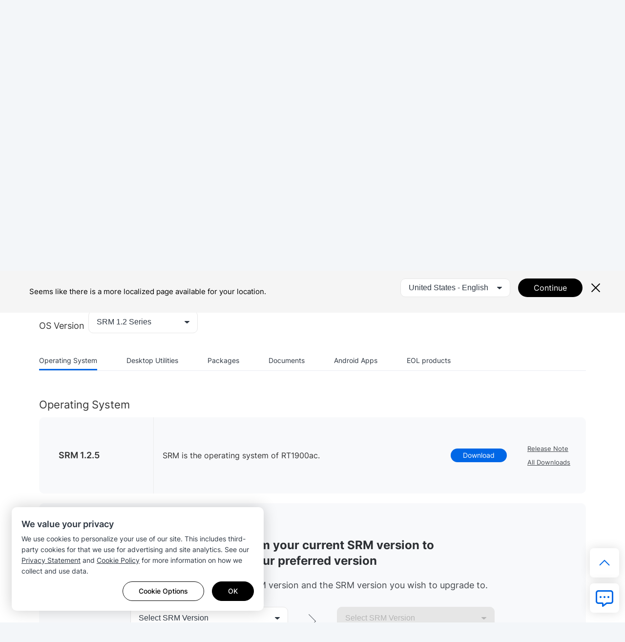

--- FILE ---
content_type: text/html; charset=UTF-8
request_url: https://www.synology.com/en-global/support/download/RT1900ac
body_size: 38580
content:
<!DOCTYPE html>
<html lang="en" data-lang-code="en-global" data-user-country="us">
<head>
	<meta charset="utf-8">
	<meta http-equiv="X-UA-Compatible" content="IE=edge,chrome=1">
	<meta name="viewport" content="width=device-width, initial-scale=1.0">
	<meta name="author" content="Synology Inc.">
	<meta name="nonce" content="b1585fdb272b31401eaac5dd46a936c1c09b4861e53e23f12ac72fc077b3c82c">

	<title>Download Center - download | Synology Inc.</title>
	<meta name="description" content="Centralize data storage and backup, streamline file collaboration, optimize video management, and secure network deployment to facilitate data management.">
	<meta property="og:title" content="Download Center - download | Synology Inc." />
	<meta property="og:description" content="Centralize data storage and backup, streamline file collaboration, optimize video management, and secure network deployment to facilitate data management." />
	<meta name="twitter:title" content="Download Center - download | Synology Inc.">
	<meta name="twitter:description" content="Centralize data storage and backup, streamline file collaboration, optimize video management, and secure network deployment to facilitate data management.">
	<meta property="og:image:width" content="1200">
	<meta property="og:image:height" content="628">

			<meta property="og:type" content="website">
		<meta property="og:url" content="https://www.synology.com/">
		<meta property="og:image" content="https://fileres.synology.com/images/common/meta-tag-preview-image/img_synology.jpg">
		<meta property="og:image:secure_url" content="https://fileres.synology.com/images/common/meta-tag-preview-image/img_synology.jpg"/>
		<meta property="og:image:type" content="image/jpg">

		<meta name="twitter:card" content="summary_large_image">
		<meta name="twitter:image" content="https://fileres.synology.com/images/common/meta-tag-preview-image/img_synology.jpg">
		<meta name="twitter:image:width" content="1200">
		<meta name="twitter:image:height" content="628">
		<meta name="twitter:image:alt" content="Synology Inc.">
	
	<base href="https://www.synology.com/" />
	<link id="favicon" rel="shortcut icon" href="https://fileres.synology.com/images/common/favicon/syno/favicon.ico">

	<link rel="icon" type="image/png" sizes="144x144" href="https://fileres.synology.com/images/common/favicon/syno/icon-144x144.png">
	<link rel="icon" type="image/png" sizes="96x96" href="https://fileres.synology.com/images/common/favicon/syno/icon-96x96.png">
	<link rel="icon" type="image/png" sizes="64x64" href="https://fileres.synology.com/images/common/favicon/syno/icon-64x64.png">
	<link rel="icon" type="image/png" sizes="32x32" href="https://fileres.synology.com/images/common/favicon/syno/icon-32x32.png">
	<link rel="icon" type="image/png" sizes="16x16" href="https://fileres.synology.com/images/common/favicon/syno/icon-16x16.png">

	<link rel="apple-touch-icon" sizes="180x180" href="https://fileres.synology.com/images/common/favicon/syno/icon-180x180.png">
	<link rel="apple-touch-icon" sizes="167x167" href="https://fileres.synology.com/images/common/favicon/syno/icon-167x167.png">
	<link rel="apple-touch-icon" sizes="152x152" href="https://fileres.synology.com/images/common/favicon/syno/icon-152x152.png">
	<link rel="apple-touch-icon" sizes="120x120" href="https://fileres.synology.com/images/common/favicon/syno/icon-120x120.png">

	<script src="/js/vendor/vue.global.js"></script>
	<script src="/js/vendor/jquery.js"></script>
	<script src="/js/syno/dom_vue.js"></script>

	<link rel="preload" as="style" href="https://www.synology.com/build/assets/css/synoec_item_relative.CxA_aOPE.css" /><link rel="preload" as="style" href="https://www.synology.com/build/assets/css/syno.DoXpRvXC.css" /><link rel="modulepreload" as="script" href="https://www.synology.com/build/assets/js/syno_app.BhDwJ6TT.js" /><link rel="modulepreload" as="script" href="https://www.synology.com/build/assets/js/general-components.D0Z9dRu7.js" /><link rel="modulepreload" as="script" href="https://www.synology.com/build/assets/js/chunks/vue.esm-bundler.BimJhcwx.js" /><link rel="modulepreload" as="script" href="https://www.synology.com/build/assets/js/chunks/_plugin-vue_export-helper.BCo6x5W8.js" /><link rel="modulepreload" as="script" href="https://www.synology.com/build/assets/js/chunks/synoec_item_relative.vue_vue_type_style_index_0_scoped_65c05efa_lang.CxITBhuv.js" /><link rel="stylesheet" href="https://www.synology.com/build/assets/css/synoec_item_relative.CxA_aOPE.css" /><link rel="stylesheet" href="https://www.synology.com/build/assets/css/syno.DoXpRvXC.css" /><script type="module" src="https://www.synology.com/build/assets/js/syno_app.BhDwJ6TT.js"></script><script type="module" src="https://www.synology.com/build/assets/js/general-components.D0Z9dRu7.js"></script>
	<link rel="preload" as="style" href="https://www.synology.com/build/assets/css/index.BvvuCVlE.css" /><link rel="preload" as="style" href="https://www.synology.com/build/assets/css/main.Brsasp3R.css" /><link rel="modulepreload" as="script" href="https://www.synology.com/build/assets/js/main.Ci8uQJcu.js" /><link rel="modulepreload" as="script" href="https://www.synology.com/build/assets/js/chunks/vue.esm-bundler.BimJhcwx.js" /><link rel="modulepreload" as="script" href="https://www.synology.com/build/assets/js/translate.BzvSeT7C.js" /><link rel="modulepreload" as="script" href="https://www.synology.com/build/assets/js/chunks/index.Z1fZrGLG.js" /><link rel="modulepreload" as="script" href="https://www.synology.com/build/assets/js/frame-type.o7ly7ada.js" /><link rel="modulepreload" as="script" href="https://www.synology.com/build/assets/js/visible.BVylQLiG.js" /><link rel="modulepreload" as="script" href="https://www.synology.com/build/assets/js/chunks/_plugin-vue_export-helper.BCo6x5W8.js" /><link rel="modulepreload" as="script" href="https://www.synology.com/build/assets/js/ask.CJuUkszd.js" /><link rel="modulepreload" as="script" href="https://www.synology.com/build/assets/js/question-list.B27OhGMd.js" /><link rel="modulepreload" as="script" href="https://www.synology.com/build/assets/js/google-analysis.Bzkmkkxw.js" /><link rel="modulepreload" as="script" href="https://www.synology.com/build/assets/js/chunks/index.apDr-WnP.js" /><link rel="modulepreload" as="script" href="https://www.synology.com/build/assets/js/translate.CIecexaw.js" /><link rel="modulepreload" as="script" href="https://www.synology.com/build/assets/js/chunks/index.5KD_igdj.js" /><link rel="modulepreload" as="script" href="https://www.synology.com/build/assets/js/chunks/_commonjsHelpers.lGe4XDVY.js" /><link rel="modulepreload" as="script" href="https://www.synology.com/build/assets/js/ask.CqqNhwuY.js" /><link rel="modulepreload" as="script" href="https://www.synology.com/build/assets/js/resource-identity.DHJFy5tE.js" /><link rel="modulepreload" as="script" href="https://www.synology.com/build/assets/js/question.Br8G45pI.js" /><link rel="stylesheet" href="https://www.synology.com/build/assets/css/index.BvvuCVlE.css" /><link rel="stylesheet" href="https://www.synology.com/build/assets/css/main.Brsasp3R.css" /><script type="module" src="https://www.synology.com/build/assets/js/main.Ci8uQJcu.js"></script>

	
	<script src="js/vendor/dsygno/dsygno-v2.21.0.js"></script>

		<link rel="stylesheet" href="js/vendor/dsygno/dsygno-v2.21.0.css?v=a6a98d">
	<link rel="stylesheet" href="js/vendor/dsygno/dsygno-v3.41.0.css?v=a6a98d">
	<link rel="stylesheet" href="js/vendor/dsygno/dsygno-vue-v3.35.0.css?v=a6a98d">



		<link rel="preload" as="style" href="https://www.synology.com/build/assets/css/download.DpzazIcb.css" /><link rel="stylesheet" href="https://www.synology.com/build/assets/css/download.DpzazIcb.css" />
	<style></style>
</head>
<body class="clearfix en-global">
	<div id="gtm_wrap"><noscript><!--insert by cookie banner--></noscript></div>
	<div id="root" class="clearfix">
		<div class="syno-skipnav-container">
	<s-skip-nav
	  text1="skip_nav.content"
	  target1="#main"
	
	  text2="skip_nav.footer"
	  target2="#footer"
	
	  text3="skip_nav.supportMenu"
	  target3="s-widget"
	></s-skip-nav>
</div>

<div class="syno-navbar-container">
	<s-navbar
		id="syno-navbar"
		lang="en-global"
		data="[{&quot;l&quot;:&quot;d1&quot;,&quot;p&quot;:{&quot;text&quot;:&quot;Products&quot;,&quot;id&quot;:&quot;prod:product&quot;,&quot;type&quot;:&quot;product&quot;,&quot;q1Title&quot;:&quot;View all hardware products&quot;,&quot;q1Url&quot;:&quot;\/products&quot;,&quot;q2Title&quot;:&quot;View all software products&quot;,&quot;q2Url&quot;:&quot;\/products-a-z&quot;},&quot;m&quot;:[{&quot;l&quot;:&quot;d2&quot;,&quot;p&quot;:{&quot;id&quot;:&quot;prod:product_layer2&quot;},&quot;m&quot;:[{&quot;l&quot;:&quot;d3&quot;,&quot;p&quot;:{&quot;text&quot;:&quot;Tower Servers&quot;,&quot;id&quot;:&quot;prod:tower&quot;},&quot;m&quot;:[{&quot;l&quot;:&quot;d4&quot;,&quot;p&quot;:{&quot;text&quot;:&quot;DS Series&quot;,&quot;url&quot;:&quot;\/products?product_line=ds_j%2Cds_plus%2Cds_value%2Cds_xs&quot;,&quot;id&quot;:&quot;prod:tower_ds&quot;,&quot;featTitle&quot;:&quot;DS Series&quot;,&quot;featDesc&quot;:&quot;Versatile data management platforms tailored for edge and in-office environments.&quot;,&quot;featImg&quot;:&quot;img_DS&quot;,&quot;featImgAlt&quot;:&quot;Image of Synology DS Series&quot;},&quot;m&quot;:[{&quot;l&quot;:&quot;d5&quot;,&quot;p&quot;:{&quot;text&quot;:&quot;Try our online NAS Selector&quot;,&quot;url&quot;:&quot;\/support\/nas_selector&quot;,&quot;id&quot;:&quot;prod:tower_ds_q1&quot;}},{&quot;l&quot;:&quot;d5&quot;,&quot;p&quot;:{&quot;text&quot;:&quot;Find compatible spare parts&quot;,&quot;url&quot;:&quot;\/products\/spare_parts&quot;,&quot;id&quot;:&quot;prod:tower_ds_q2&quot;}}]}]},{&quot;l&quot;:&quot;d3&quot;,&quot;p&quot;:{&quot;text&quot;:&quot;Rackmount Servers&quot;,&quot;id&quot;:&quot;prod:rackmount&quot;},&quot;m&quot;:[{&quot;l&quot;:&quot;d4&quot;,&quot;p&quot;:{&quot;text&quot;:&quot;FS Series&quot;,&quot;url&quot;:&quot;\/products?product_line=fs&quot;,&quot;id&quot;:&quot;prod:rackmount_fs&quot;,&quot;featTitle&quot;:&quot;FS Series&quot;,&quot;featDesc&quot;:&quot;All-flash storage optimized for enterprise workloads, including virtualization, databases, and high-performance applications.&quot;,&quot;featImg&quot;:&quot;img_FS&quot;,&quot;featImgAlt&quot;:&quot;Image of Synology FS Series&quot;},&quot;m&quot;:[{&quot;l&quot;:&quot;d5&quot;,&quot;p&quot;:{&quot;text&quot;:&quot;Try our online NAS Selector&quot;,&quot;url&quot;:&quot;\/support\/nas_selector&quot;,&quot;id&quot;:&quot;prod:rackmount_fs_q1&quot;}},{&quot;l&quot;:&quot;d5&quot;,&quot;p&quot;:{&quot;text&quot;:&quot;Find compatible spare parts&quot;,&quot;url&quot;:&quot;\/products\/spare_parts&quot;,&quot;id&quot;:&quot;prod:rackmount_fs_q2&quot;}}]},{&quot;l&quot;:&quot;d4&quot;,&quot;p&quot;:{&quot;text&quot;:&quot;HD Series&quot;,&quot;url&quot;:&quot;\/products?product_line=hd&quot;,&quot;id&quot;:&quot;prod:rackmount_hd&quot;,&quot;featTitle&quot;:&quot;HD Series&quot;,&quot;featDesc&quot;:&quot;Petabyte-scale storage designed for managing massive unstructured datasets.&quot;,&quot;featImg&quot;:&quot;img_HD&quot;,&quot;featImgAlt&quot;:&quot;Image of Synology HD Series&quot;},&quot;m&quot;:[{&quot;l&quot;:&quot;d5&quot;,&quot;p&quot;:{&quot;text&quot;:&quot;Try our online NAS Selector&quot;,&quot;url&quot;:&quot;\/support\/nas_selector&quot;,&quot;id&quot;:&quot;prod:rackmount_hd_q1&quot;}},{&quot;l&quot;:&quot;d5&quot;,&quot;p&quot;:{&quot;text&quot;:&quot;Find compatible spare parts&quot;,&quot;url&quot;:&quot;\/products\/spare_parts&quot;,&quot;id&quot;:&quot;prod:rackmount_hd_q2&quot;}}]},{&quot;l&quot;:&quot;d4&quot;,&quot;p&quot;:{&quot;text&quot;:&quot;SA Series&quot;,&quot;url&quot;:&quot;\/products?product_line=sa&quot;,&quot;id&quot;:&quot;prod:rackmount_sa&quot;,&quot;featTitle&quot;:&quot;SA Series&quot;,&quot;featDesc&quot;:&quot;Highly scalable storage solutions to meet growing data demands.&quot;,&quot;featImg&quot;:&quot;img_SA&quot;,&quot;featImgAlt&quot;:&quot;Image of Synology SA Series&quot;},&quot;m&quot;:[{&quot;l&quot;:&quot;d5&quot;,&quot;p&quot;:{&quot;text&quot;:&quot;Try our online NAS Selector&quot;,&quot;url&quot;:&quot;\/support\/nas_selector&quot;,&quot;id&quot;:&quot;prod:rackmount_sa_q1&quot;}},{&quot;l&quot;:&quot;d5&quot;,&quot;p&quot;:{&quot;text&quot;:&quot;Find compatible spare parts&quot;,&quot;url&quot;:&quot;\/products\/spare_parts&quot;,&quot;id&quot;:&quot;prod:rackmount_sa_q2&quot;}}]},{&quot;l&quot;:&quot;d4&quot;,&quot;p&quot;:{&quot;text&quot;:&quot;RS Series&quot;,&quot;url&quot;:&quot;\/products?product_line=rs_plus%2Crs_xs&quot;,&quot;id&quot;:&quot;prod:rackmount_rs&quot;,&quot;featTitle&quot;:&quot;RS Series&quot;,&quot;featDesc&quot;:&quot;High-performance storage platforms designed for versatile data management in any environment.&quot;,&quot;featImg&quot;:&quot;img_RS&quot;,&quot;featImgAlt&quot;:&quot;Image of Synology RS Series&quot;},&quot;m&quot;:[{&quot;l&quot;:&quot;d5&quot;,&quot;p&quot;:{&quot;text&quot;:&quot;Try our online NAS Selector&quot;,&quot;url&quot;:&quot;\/support\/nas_selector&quot;,&quot;id&quot;:&quot;prod:rackmount_rs_q1&quot;}},{&quot;l&quot;:&quot;d5&quot;,&quot;p&quot;:{&quot;text&quot;:&quot;Find compatible spare parts&quot;,&quot;url&quot;:&quot;\/products\/spare_parts&quot;,&quot;id&quot;:&quot;prod:rackmount_rs_q2&quot;}}]},{&quot;l&quot;:&quot;d4&quot;,&quot;p&quot;:{&quot;text&quot;:&quot;UC Series&quot;,&quot;url&quot;:&quot;\/products?product_line=uc&quot;,&quot;id&quot;:&quot;prod:rackmount_uc&quot;,&quot;featTitle&quot;:&quot;UC Series&quot;,&quot;featDesc&quot;:&quot;Reliable, high-availability SAN systems purpose-built for iSCSI and Fibre Channel deployments.&quot;,&quot;featImg&quot;:&quot;img_UC&quot;,&quot;featImgAlt&quot;:&quot;Image of Synology UC Series&quot;},&quot;m&quot;:[{&quot;l&quot;:&quot;d5&quot;,&quot;p&quot;:{&quot;text&quot;:&quot;Try our online NAS Selector&quot;,&quot;url&quot;:&quot;\/support\/nas_selector&quot;,&quot;id&quot;:&quot;prod:rackmount_uc_q1&quot;}},{&quot;l&quot;:&quot;d5&quot;,&quot;p&quot;:{&quot;text&quot;:&quot;Find compatible spare parts&quot;,&quot;url&quot;:&quot;\/products\/spare_parts&quot;,&quot;id&quot;:&quot;prod:rackmount_uc_q2&quot;}}]}]},{&quot;l&quot;:&quot;d3&quot;,&quot;p&quot;:{&quot;text&quot;:&quot;Storage Device&quot;,&quot;id&quot;:&quot;prod:storageMedia&quot;},&quot;m&quot;:[{&quot;l&quot;:&quot;d4&quot;,&quot;p&quot;:{&quot;text&quot;:&quot;HDD &amp;amp; SSD&quot;,&quot;url&quot;:&quot;\/products\/accessories?category%5B%5D=storage_drives&quot;,&quot;id&quot;:&quot;prod:storageMedia_hdd&quot;,&quot;featTitle&quot;:&quot;HDD &amp;amp; SSD&quot;,&quot;featDesc&quot;:&quot;Storage media purpose-built for Synology systems, delivering high performance, reliability, and a seamless storage management experience.&quot;,&quot;featImg&quot;:&quot;img_HD_SSD&quot;,&quot;featImgAlt&quot;:&quot;Image of Synology HDDs&quot;},&quot;m&quot;:[{&quot;l&quot;:&quot;d5&quot;,&quot;p&quot;:{&quot;text&quot;:&quot;Product Compatibility&quot;,&quot;url&quot;:&quot;\/compatibility&quot;,&quot;id&quot;:&quot;prod:storageMedia_hdd_q1&quot;}}]}]},{&quot;l&quot;:&quot;d3&quot;,&quot;p&quot;:{&quot;text&quot;:&quot;Expansion &amp;amp; Accessories&quot;,&quot;id&quot;:&quot;prod:expansion&quot;},&quot;m&quot;:[{&quot;l&quot;:&quot;d4&quot;,&quot;p&quot;:{&quot;text&quot;:&quot;Expansion Units&quot;,&quot;url&quot;:&quot;\/products\/accessories?category%5B%5D=expansion_units&quot;,&quot;id&quot;:&quot;prod:expansion_unit&quot;,&quot;featTitle&quot;:&quot;Expansion Units&quot;,&quot;featDesc&quot;:&quot;Compatible units for added storage to your entire storage system.&quot;,&quot;featImg&quot;:&quot;img_Expansion&quot;,&quot;featImgAlt&quot;:&quot;Image of Synology expanion units&quot;},&quot;m&quot;:[{&quot;l&quot;:&quot;d5&quot;,&quot;p&quot;:{&quot;text&quot;:&quot;Product Compatibility&quot;,&quot;url&quot;:&quot;\/compatibility&quot;,&quot;id&quot;:&quot;prod:expansion_unit_q1&quot;}}]},{&quot;l&quot;:&quot;d4&quot;,&quot;p&quot;:{&quot;text&quot;:&quot;Add-in Cards&quot;,&quot;url&quot;:&quot;\/products\/accessories?category%5B%5D=add_in_cards&quot;,&quot;id&quot;:&quot;prod:expansion_network&quot;,&quot;featTitle&quot;:&quot;Add-in cards&quot;,&quot;featDesc&quot;:&quot;A selection of 10GbE, 25GbE, and SSD adapter cards for performance acceleration.&quot;,&quot;featImg&quot;:&quot;img_Network&quot;,&quot;featImgAlt&quot;:&quot;Image of Synology network interface cards&quot;},&quot;m&quot;:[{&quot;l&quot;:&quot;d5&quot;,&quot;p&quot;:{&quot;text&quot;:&quot;Product Compatibility&quot;,&quot;url&quot;:&quot;\/compatibility&quot;,&quot;id&quot;:&quot;prod:expansion_network_q1&quot;}}]},{&quot;l&quot;:&quot;d4&quot;,&quot;p&quot;:{&quot;text&quot;:&quot;Memory Modules&quot;,&quot;url&quot;:&quot;\/products\/accessories?category%5B%5D=rams&quot;,&quot;id&quot;:&quot;prod:expansion_memory&quot;,&quot;featTitle&quot;:&quot;Memory Modules&quot;,&quot;featDesc&quot;:&quot;Compatible RAM modules for Synology systems.&quot;,&quot;featImg&quot;:&quot;img_Memory&quot;,&quot;featImgAlt&quot;:&quot;Image of Synology memory modules&quot;},&quot;m&quot;:[{&quot;l&quot;:&quot;d5&quot;,&quot;p&quot;:{&quot;text&quot;:&quot;Product Compatibility&quot;,&quot;url&quot;:&quot;\/compatibility&quot;,&quot;id&quot;:&quot;prod:expansion_memory_q1&quot;}}]},{&quot;l&quot;:&quot;d4&quot;,&quot;p&quot;:{&quot;text&quot;:&quot;Licenses &amp;amp; Services&quot;,&quot;url&quot;:&quot;\/products\/accessories?tab=nas&amp;category=licenses&quot;,&quot;id&quot;:&quot;prod:expansion_license&quot;,&quot;featTitle&quot;:&quot;Licenses &amp;amp; Services&quot;,&quot;featDesc&quot;:&quot;License packs and integrated services that enhance your experience with Synology NAS devices.&quot;,&quot;featImg&quot;:&quot;img_Licenses&quot;,&quot;featImgAlt&quot;:&quot;Illustration of Synology surveillance device license pack&quot;}}]},{&quot;l&quot;:&quot;d3&quot;,&quot;p&quot;:{&quot;text&quot;:&quot;Data Protection Appliance&quot;,&quot;id&quot;:&quot;prod:dataProtect&quot;},&quot;m&quot;:[{&quot;l&quot;:&quot;d4&quot;,&quot;p&quot;:{&quot;text&quot;:&quot;ActiveProtect Appliance&quot;,&quot;url&quot;:&quot;\/products\/ActiveProtectAppliance&quot;,&quot;id&quot;:&quot;prod:dataProtect_activeProtect&quot;,&quot;featTitle&quot;:&quot;ActiveProtect Appliance&quot;,&quot;featDesc&quot;:&quot;Purpose-built backup and recovery appliances to streamline and unify your business data protection.&quot;,&quot;featImg&quot;:&quot;img_ActiveProtect&quot;,&quot;featImgAlt&quot;:&quot;Image of Synology ActiveProtect Appliance&quot;},&quot;m&quot;:[{&quot;l&quot;:&quot;d5&quot;,&quot;p&quot;:{&quot;text&quot;:&quot;ActiveProtect Licensing&quot;,&quot;url&quot;:&quot;\/products\/ActiveProtect-License-Pack&quot;,&quot;id&quot;:&quot;prod:dataProtect_activeProtect_q1&quot;}},{&quot;l&quot;:&quot;d5&quot;,&quot;p&quot;:{&quot;text&quot;:&quot;ActiveProtect Accessories&quot;,&quot;url&quot;:&quot;\/products\/accessories?tab=dp&quot;,&quot;id&quot;:&quot;prod:dataProtect_activeProtect_q2&quot;}}]}]},{&quot;l&quot;:&quot;d3&quot;,&quot;p&quot;:{&quot;text&quot;:&quot;Video Surveillance&quot;,&quot;id&quot;:&quot;prod:onpromise&quot;},&quot;m&quot;:[{&quot;l&quot;:&quot;d4&quot;,&quot;p&quot;:{&quot;text&quot;:&quot;Synology Cameras&quot;,&quot;url&quot;:&quot;\/products\/cameras&quot;,&quot;id&quot;:&quot;prod:onpromise_camera&quot;,&quot;featTitle&quot;:&quot;Synology Cameras&quot;,&quot;featDesc&quot;:&quot;Versatile AI cameras designed for smart surveillance around the clock.&quot;,&quot;featImg&quot;:&quot;img_Cameras&quot;,&quot;featImgAlt&quot;:&quot;Image of Synology cameras&quot;},&quot;m&quot;:[{&quot;l&quot;:&quot;d5&quot;,&quot;p&quot;:{&quot;text&quot;:&quot;IP camera support list&quot;,&quot;url&quot;:&quot;\/compatibility\/camera&quot;,&quot;id&quot;:&quot;prod:onpromise_camera_q1&quot;}},{&quot;l&quot;:&quot;d5&quot;,&quot;p&quot;:{&quot;text&quot;:&quot;Try our online NVR Selector&quot;,&quot;url&quot;:&quot;\/support\/nvr_selector&quot;,&quot;id&quot;:&quot;prod:onpromise_camera_q2&quot;}}]},{&quot;l&quot;:&quot;d4&quot;,&quot;p&quot;:{&quot;text&quot;:&quot;Deep Learning NVR Series&quot;,&quot;url&quot;:&quot;\/products?product_line=dva_nvr&quot;,&quot;id&quot;:&quot;prod:onpromise_nvr&quot;,&quot;featTitle&quot;:&quot;Deep Learning NVR series&quot;,&quot;featDesc&quot;:&quot;Advanced AI-driven video analytics systems designed for scalable surveillance deployments.&quot;,&quot;featImg&quot;:&quot;img_DVA&quot;,&quot;featImgAlt&quot;:&quot;Image of Synology NVR&quot;},&quot;m&quot;:[{&quot;l&quot;:&quot;d5&quot;,&quot;p&quot;:{&quot;text&quot;:&quot;IP camera support list&quot;,&quot;url&quot;:&quot;\/compatibility\/camera&quot;,&quot;id&quot;:&quot;prod:onpromise_nvr_q1&quot;}},{&quot;l&quot;:&quot;d5&quot;,&quot;p&quot;:{&quot;text&quot;:&quot;Try our online NVR Selector&quot;,&quot;url&quot;:&quot;\/support\/nvr_selector&quot;,&quot;id&quot;:&quot;prod:onpromise_nvr_q2&quot;}}]},{&quot;l&quot;:&quot;d4&quot;,&quot;p&quot;:{&quot;text&quot;:&quot;Synology NAS NVRs&quot;,&quot;url&quot;:&quot;\/products&quot;,&quot;id&quot;:&quot;prod:vidsurv_nasNVR&quot;,&quot;featTitle&quot;:&quot;Synology NAS NVRs&quot;,&quot;featDesc&quot;:&quot;Find the best fit for your deployment from any of our on-premises storage solutions.&quot;,&quot;featImg&quot;:&quot;img_NVRs&quot;,&quot;featImgAlt&quot;:&quot;Image of Synology NAS NVR model&quot;},&quot;m&quot;:[{&quot;l&quot;:&quot;d5&quot;,&quot;p&quot;:{&quot;text&quot;:&quot;IP camera support list&quot;,&quot;url&quot;:&quot;\/compatibility\/camera&quot;,&quot;id&quot;:&quot;prod:vidsurv_nasNVR_q1&quot;}},{&quot;l&quot;:&quot;d5&quot;,&quot;p&quot;:{&quot;text&quot;:&quot;Try our online NVR Selector&quot;,&quot;url&quot;:&quot;\/support\/nvr_selector&quot;,&quot;id&quot;:&quot;prod:vidsurv_nasNVR_q2&quot;}}]},{&quot;l&quot;:&quot;d4&quot;,&quot;p&quot;:{&quot;text&quot;:&quot;VisualStation&quot;,&quot;url&quot;:&quot;\/products\/VS600HD&quot;,&quot;id&quot;:&quot;prod:onpromise_visualStation&quot;,&quot;featTitle&quot;:&quot;VisualStation&quot;,&quot;featDesc&quot;:&quot;Compact PC-less surveillance client optimized for high-resolution TV-wall monitoring.&quot;,&quot;featImg&quot;:&quot;img_VS600HD&quot;,&quot;featImgAlt&quot;:&quot;Image of Synology VisualStation&quot;},&quot;m&quot;:[{&quot;l&quot;:&quot;d5&quot;,&quot;p&quot;:{&quot;text&quot;:&quot;IP camera support list&quot;,&quot;url&quot;:&quot;\/compatibility\/camera&quot;,&quot;id&quot;:&quot;prod:onpromise_visualStation_q1&quot;}},{&quot;l&quot;:&quot;d5&quot;,&quot;p&quot;:{&quot;text&quot;:&quot;Try our online NVR Selector&quot;,&quot;url&quot;:&quot;\/support\/nvr_selector&quot;,&quot;id&quot;:&quot;prod:onpromise_visualStation_q2&quot;}}]}]},{&quot;l&quot;:&quot;d3&quot;,&quot;p&quot;:{&quot;text&quot;:&quot;Personal Data Management&quot;,&quot;id&quot;:&quot;prod:PDM&quot;},&quot;m&quot;:[{&quot;l&quot;:&quot;d4&quot;,&quot;p&quot;:{&quot;text&quot;:&quot;BeeStation&quot;,&quot;url&quot;:&quot;https:\/\/bee.synology.com\/BeeStation&quot;,&quot;id&quot;:&quot;prod:PDM_beeStation&quot;,&quot;featTitle&quot;:&quot;BeeStation&quot;,&quot;featDesc&quot;:&quot;Personal cloud storage device for everyone to store, sync, and share files and photos.&quot;,&quot;featImg&quot;:&quot;img_BeeStation&quot;,&quot;featImgAlt&quot;:&quot;Image of Synology BeeStation&quot;}},{&quot;l&quot;:&quot;d4&quot;,&quot;p&quot;:{&quot;text&quot;:&quot;BeeDrive&quot;,&quot;url&quot;:&quot;https:\/\/bee.synology.com\/BeeDrive&quot;,&quot;id&quot;:&quot;prod:PDM_beeDrive&quot;,&quot;featTitle&quot;:&quot;BeeDrive&quot;,&quot;featDesc&quot;:&quot;AI powered portable SSD with automatic backup and intelligent file discovery.&quot;,&quot;featImg&quot;:&quot;img_BeeDrive&quot;,&quot;featImgAlt&quot;:&quot;Image of Synology BeeDrive&quot;}}]},{&quot;l&quot;:&quot;d3&quot;,&quot;p&quot;:{&quot;text&quot;:&quot;Networking&quot;,&quot;id&quot;:&quot;prod:network&quot;,&quot;hide&quot;:&quot;es-mx,zh-cn&quot;},&quot;m&quot;:[{&quot;l&quot;:&quot;d4&quot;,&quot;p&quot;:{&quot;text&quot;:&quot;Synology Routers&quot;,&quot;url&quot;:&quot;\/products\/routers&quot;,&quot;id&quot;:&quot;prod:network_wrx&quot;,&quot;featTitle&quot;:&quot;Synology Routers&quot;,&quot;featDesc&quot;:&quot;Routers that make advanced network functionality available to everyone.&quot;,&quot;featImg&quot;:&quot;img_WRX560&quot;,&quot;featImgAlt&quot;:&quot;Image of Synology Routers&quot;},&quot;m&quot;:[{&quot;l&quot;:&quot;d5&quot;,&quot;p&quot;:{&quot;text&quot;:&quot;Synology Router Manager&quot;,&quot;url&quot;:&quot;\/srm&quot;,&quot;id&quot;:&quot;prod:network_synorouter_q1&quot;}}]}]}]}]},{&quot;l&quot;:&quot;d1&quot;,&quot;p&quot;:{&quot;text&quot;:&quot;Solutions&quot;,&quot;id&quot;:&quot;sol:solution&quot;,&quot;type&quot;:&quot;solution&quot;},&quot;m&quot;:[{&quot;l&quot;:&quot;d2&quot;,&quot;p&quot;:{&quot;text&quot;:&quot;Storage &amp;amp; Data Management&quot;,&quot;id&quot;:&quot;sol:sStorage&quot;},&quot;m&quot;:[{&quot;l&quot;:&quot;d3&quot;,&quot;p&quot;:{&quot;text&quot;:&quot;Storage Overview&quot;,&quot;url&quot;:&quot;\/dsm\/solution\/enterprise-storage&quot;,&quot;id&quot;:&quot;sol:sStorage_overview&quot;},&quot;m&quot;:[{&quot;l&quot;:&quot;d4&quot;,&quot;p&quot;:{&quot;text&quot;:&quot;All-Flash Storage&quot;,&quot;url&quot;:&quot;\/products?product_line=fs&quot;,&quot;id&quot;:&quot;sol:sStorage_scene_allFlash&quot;}},{&quot;l&quot;:&quot;d4&quot;,&quot;p&quot;:{&quot;text&quot;:&quot;Petabyte Storage&quot;,&quot;url&quot;:&quot;\/dsm\/solution\/petabyte-scale&quot;,&quot;id&quot;:&quot;sol:sStorage_scene_petabyte&quot;}},{&quot;l&quot;:&quot;d4&quot;,&quot;p&quot;:{&quot;text&quot;:&quot;S3 Compatible Object Storage&quot;,&quot;url&quot;:&quot;https:\/\/c2.synology.com\/object-storage\/overview&quot;,&quot;id&quot;:&quot;sol:sStorage_scene_s3&quot;,&quot;hide&quot;:&quot;zh-cn&quot;}}]},{&quot;l&quot;:&quot;d3&quot;,&quot;p&quot;:{&quot;text&quot;:&quot;Data Management&quot;,&quot;id&quot;:&quot;sol:data_management&quot;},&quot;m&quot;:[{&quot;l&quot;:&quot;d4&quot;,&quot;p&quot;:{&quot;text&quot;:&quot;DiskStation Manager&quot;,&quot;url&quot;:&quot;\/dsm&quot;,&quot;id&quot;:&quot;sol:data_management_dsm&quot;}},{&quot;l&quot;:&quot;d4&quot;,&quot;p&quot;:{&quot;text&quot;:&quot;Synology Drive&quot;,&quot;url&quot;:&quot;\/dsm\/feature\/drive&quot;,&quot;id&quot;:&quot;sol:sStorage_datamanagement_drive&quot;}},{&quot;l&quot;:&quot;d4&quot;,&quot;p&quot;:{&quot;text&quot;:&quot;Hybrid Share&quot;,&quot;url&quot;:&quot;\/dsm\/feature\/hybrid-share&quot;,&quot;id&quot;:&quot;sol:sStorage_datamanagement_hybridShare&quot;}},{&quot;l&quot;:&quot;d4&quot;,&quot;p&quot;:{&quot;text&quot;:&quot;Active Insight&quot;,&quot;url&quot;:&quot;\/dsm\/feature\/active-insight\/overview&quot;,&quot;id&quot;:&quot;sol:nas_service_activeInsight&quot;}}]},{&quot;l&quot;:&quot;d3&quot;,&quot;p&quot;:{&quot;text&quot;:&quot;By Scenario&quot;,&quot;id&quot;:&quot;sol:sStorage_scene&quot;},&quot;m&quot;:[{&quot;l&quot;:&quot;d4&quot;,&quot;p&quot;:{&quot;text&quot;:&quot;Storage for Virtualization&quot;,&quot;url&quot;:&quot;\/dsm\/feature\/storage_virtualization&quot;,&quot;id&quot;:&quot;sol:sStorage_scene_virtual&quot;}},{&quot;l&quot;:&quot;d4&quot;,&quot;p&quot;:{&quot;text&quot;:&quot;Storage for Kubernetes&quot;,&quot;url&quot;:&quot;\/dsm\/solution\/kubernetes&quot;,&quot;id&quot;:&quot;sol:sStorage_scene_k8s&quot;}},{&quot;l&quot;:&quot;d4&quot;,&quot;p&quot;:{&quot;text&quot;:&quot;Immutability &amp;amp; Ransomware Protection&quot;,&quot;url&quot;:&quot;\/dsm\/solution\/ransomware&quot;,&quot;id&quot;:&quot;sol:sStorage_scene_immutability&quot;}},{&quot;l&quot;:&quot;d4&quot;,&quot;p&quot;:{&quot;text&quot;:&quot;Data Retention &amp;amp; Compliance&quot;,&quot;url&quot;:&quot;\/dsm\/solution\/data-integrity-and-compliance&quot;,&quot;id&quot;:&quot;sol:sStorage_scene_dataRetention&quot;}},{&quot;l&quot;:&quot;d4&quot;,&quot;p&quot;:{&quot;text&quot;:&quot;Data Infrastructure for AI&quot;,&quot;url&quot;:&quot;\/dsm\/solution\/ai-infrastructure&quot;,&quot;id&quot;:&quot;sol:sStorage_scene_ai_infrastructure&quot;,&quot;show&quot;:&quot;en-global&quot;}}]}]},{&quot;l&quot;:&quot;d2&quot;,&quot;p&quot;:{&quot;text&quot;:&quot;Data Protection&quot;,&quot;id&quot;:&quot;sol:sDataProtect&quot;},&quot;m&quot;:[{&quot;l&quot;:&quot;d3&quot;,&quot;p&quot;:{&quot;text&quot;:&quot;Data Protection Overview&quot;,&quot;url&quot;:&quot;\/backup\/overview&quot;,&quot;id&quot;:&quot;sol:sDataProtect_overview&quot;}},{&quot;l&quot;:&quot;d3&quot;,&quot;p&quot;:{&quot;text&quot;:&quot;On-premise Data Protection&quot;,&quot;id&quot;:&quot;sol:sDataProtect_purposeBuilt&quot;},&quot;m&quot;:[{&quot;l&quot;:&quot;d4&quot;,&quot;p&quot;:{&quot;text&quot;:&quot;ActiveProtect&quot;,&quot;url&quot;:&quot;\/products\/ActiveProtectAppliance&quot;,&quot;id&quot;:&quot;sol:backup_solution_appliance&quot;}},{&quot;l&quot;:&quot;d4&quot;,&quot;p&quot;:{&quot;text&quot;:&quot;Active Backup Suite&quot;,&quot;url&quot;:&quot;\/dsm\/feature\/active_backup_suite&quot;,&quot;id&quot;:&quot;sol:sDataProtect_dsm_ab&quot;}}]},{&quot;l&quot;:&quot;d3&quot;,&quot;p&quot;:{&quot;text&quot;:&quot;Backup as a Service&quot;,&quot;id&quot;:&quot;sol:sDataProtect_backup&quot;,&quot;hide&quot;:&quot;zh-cn&quot;},&quot;m&quot;:[{&quot;l&quot;:&quot;d4&quot;,&quot;p&quot;:{&quot;text&quot;:&quot;C2 Backup&quot;,&quot;url&quot;:&quot;https:\/\/c2.synology.com\/backup\/business\/overview&quot;,&quot;id&quot;:&quot;sol:sDataProtect_backup_c2&quot;}}]},{&quot;l&quot;:&quot;d3&quot;,&quot;p&quot;:{&quot;text&quot;:&quot;Enterprise Backup Storage&quot;,&quot;id&quot;:&quot;sol:sDataProtect_dsm&quot;},&quot;m&quot;:[{&quot;l&quot;:&quot;d4&quot;,&quot;p&quot;:{&quot;text&quot;:&quot;Secure Backup Repository&quot;,&quot;url&quot;:&quot;\/backup\/storage&quot;,&quot;id&quot;:&quot;sol:sDataProtect_dsm_secure&quot;}}]},{&quot;l&quot;:&quot;d3&quot;,&quot;p&quot;:{&quot;text&quot;:&quot;By Workload&quot;,&quot;id&quot;:&quot;sol:sDataProtect_workload&quot;},&quot;m&quot;:[{&quot;l&quot;:&quot;d4&quot;,&quot;p&quot;:{&quot;text&quot;:&quot;PCs &amp;amp; Macs&quot;,&quot;url&quot;:&quot;\/backup\/solution\/pc-and-mac&quot;,&quot;id&quot;:&quot;sol:backup_workload_pcMac&quot;}},{&quot;l&quot;:&quot;d4&quot;,&quot;p&quot;:{&quot;text&quot;:&quot;Windows &amp;amp; Linux Servers&quot;,&quot;url&quot;:&quot;\/backup\/solution\/physical-servers&quot;,&quot;id&quot;:&quot;sol:backup_workload_windowsLinux&quot;}},{&quot;l&quot;:&quot;d4&quot;,&quot;p&quot;:{&quot;text&quot;:&quot;Databases&quot;,&quot;url&quot;:&quot;\/backup\/solution\/database&quot;,&quot;id&quot;:&quot;sol:backup_workload_databases&quot;}},{&quot;l&quot;:&quot;d4&quot;,&quot;p&quot;:{&quot;text&quot;:&quot;VMware &amp;amp; Hyper-V&quot;,&quot;url&quot;:&quot;\/backup\/solution\/virtual-machines&quot;,&quot;id&quot;:&quot;sol:backup_workload_vmHyper&quot;}},{&quot;l&quot;:&quot;d4&quot;,&quot;p&quot;:{&quot;text&quot;:&quot;Microsoft 365&quot;,&quot;url&quot;:&quot;\/backup\/solution\/microsoft365-data-backup-and-recovery&quot;,&quot;id&quot;:&quot;sol:backup_workload_microsoft365&quot;}},{&quot;l&quot;:&quot;d4&quot;,&quot;p&quot;:{&quot;text&quot;:&quot;Google Workspace&quot;,&quot;url&quot;:&quot;\/dsm\/feature\/active_backup_google_workspace&quot;,&quot;id&quot;:&quot;sol:backup_workload_google&quot;}},{&quot;l&quot;:&quot;d4&quot;,&quot;p&quot;:{&quot;text&quot;:&quot;File Servers&quot;,&quot;url&quot;:&quot;\/backup\/solution\/file-servers&quot;,&quot;id&quot;:&quot;sol:backup_workload_fileServers&quot;}},{&quot;l&quot;:&quot;d4&quot;,&quot;p&quot;:{&quot;text&quot;:&quot;Synology Systems&quot;,&quot;url&quot;:&quot;\/dsm\/solution\/synology-system-backup&quot;,&quot;id&quot;:&quot;sol:sDataProtect_workload_synoSystem&quot;}}]},{&quot;l&quot;:&quot;d3&quot;,&quot;p&quot;:{&quot;text&quot;:&quot;By Scenario&quot;,&quot;id&quot;:&quot;sol:sDataProtect_scene&quot;},&quot;m&quot;:[{&quot;l&quot;:&quot;d4&quot;,&quot;p&quot;:{&quot;text&quot;:&quot;Ransomware Protection&quot;,&quot;url&quot;:&quot;\/dsm\/solution\/ransomware&quot;,&quot;id&quot;:&quot;sol:sDataProtect_scene_ransomware&quot;}},{&quot;l&quot;:&quot;d4&quot;,&quot;p&quot;:{&quot;text&quot;:&quot;Backup 3-2-1&quot;,&quot;url&quot;:&quot;\/dsm\/solution\/data_backup&quot;,&quot;id&quot;:&quot;sol:sDataProtect_scene_backup321&quot;}},{&quot;l&quot;:&quot;d4&quot;,&quot;p&quot;:{&quot;text&quot;:&quot;Multi-site Protection Management&quot;,&quot;url&quot;:&quot;\/dsm\/solution\/cross-office_file_sharing&quot;,&quot;id&quot;:&quot;sol:sDataProtect_scene_multiSite&quot;}},{&quot;l&quot;:&quot;d4&quot;,&quot;p&quot;:{&quot;text&quot;:&quot;Immutable Data Protection&quot;,&quot;url&quot;:&quot;\/dsm\/solution\/data-integrity-and-compliance&quot;,&quot;id&quot;:&quot;sol:sDataProtect_scene_immutable&quot;}},{&quot;l&quot;:&quot;d4&quot;,&quot;p&quot;:{&quot;text&quot;:&quot;Direct-to-Cloud Backup&quot;,&quot;url&quot;:&quot;https:\/\/c2.synology.com\/backup\/business\/windows&quot;,&quot;id&quot;:&quot;sol:sDataProtect_scene_d2c&quot;,&quot;hide&quot;:&quot;zh-cn&quot;}}]}]},{&quot;l&quot;:&quot;d2&quot;,&quot;p&quot;:{&quot;text&quot;:&quot;Business Productivity&quot;,&quot;id&quot;:&quot;sol:productivity&quot;},&quot;m&quot;:[{&quot;l&quot;:&quot;d3&quot;,&quot;p&quot;:{&quot;text&quot;:&quot;Synology Office Suite&quot;,&quot;url&quot;:&quot;\/dsm\/overview\/productivity&quot;,&quot;id&quot;:&quot;sol:productivity_office&quot;},&quot;m&quot;:[{&quot;l&quot;:&quot;d4&quot;,&quot;p&quot;:{&quot;text&quot;:&quot;Drive&quot;,&quot;url&quot;:&quot;\/dsm\/feature\/drive&quot;,&quot;id&quot;:&quot;sol:productivity_office_drive&quot;}},{&quot;l&quot;:&quot;d4&quot;,&quot;p&quot;:{&quot;text&quot;:&quot;Office&quot;,&quot;url&quot;:&quot;\/dsm\/feature\/office&quot;,&quot;id&quot;:&quot;sol:productivity_office_office&quot;}},{&quot;l&quot;:&quot;d4&quot;,&quot;p&quot;:{&quot;text&quot;:&quot;MailPlus&quot;,&quot;url&quot;:&quot;\/dsm\/feature\/mailplus&quot;,&quot;id&quot;:&quot;sol:productivity_office_mailplus&quot;}},{&quot;l&quot;:&quot;d4&quot;,&quot;p&quot;:{&quot;text&quot;:&quot;Chat&quot;,&quot;url&quot;:&quot;\/dsm\/feature\/chat&quot;,&quot;id&quot;:&quot;sol:productivity_office_chat&quot;}},{&quot;l&quot;:&quot;d4&quot;,&quot;p&quot;:{&quot;text&quot;:&quot;Calendar&quot;,&quot;url&quot;:&quot;\/dsm\/feature\/calendar&quot;,&quot;id&quot;:&quot;sol:productivity_office_calendar&quot;}},{&quot;l&quot;:&quot;d4&quot;,&quot;p&quot;:{&quot;text&quot;:&quot;Contacts&quot;,&quot;url&quot;:&quot;\/dsm\/feature\/contacts&quot;,&quot;id&quot;:&quot;sol:productivity_office_contact&quot;}},{&quot;l&quot;:&quot;d4&quot;,&quot;p&quot;:{&quot;text&quot;:&quot;Note Station&quot;,&quot;url&quot;:&quot;\/dsm\/feature\/note_station&quot;,&quot;id&quot;:&quot;sol:productivity_office_note&quot;}}]},{&quot;l&quot;:&quot;d3&quot;,&quot;p&quot;:{&quot;text&quot;:&quot;By Scenario&quot;,&quot;id&quot;:&quot;sol:productivity_scene&quot;},&quot;m&quot;:[{&quot;l&quot;:&quot;d4&quot;,&quot;p&quot;:{&quot;text&quot;:&quot;Private Cloud File Management&quot;,&quot;url&quot;:&quot;\/dsm\/overview\/file&quot;,&quot;id&quot;:&quot;sol:productivity_scene_privateCloud&quot;}},{&quot;l&quot;:&quot;d4&quot;,&quot;p&quot;:{&quot;text&quot;:&quot;Multi-site File Synchronization&quot;,&quot;url&quot;:&quot;\/dsm\/solution\/cross-office_file_sharing&quot;,&quot;id&quot;:&quot;sol:productivity_scene_multisite&quot;}},{&quot;l&quot;:&quot;d4&quot;,&quot;p&quot;:{&quot;text&quot;:&quot;Anywhere File Access&quot;,&quot;url&quot;:&quot;dsm\/solution\/data-access&quot;,&quot;id&quot;:&quot;sol:productivity_scene_anywhere&quot;}},{&quot;l&quot;:&quot;d4&quot;,&quot;p&quot;:{&quot;text&quot;:&quot;Mass Deployment for Drive Client&quot;,&quot;url&quot;:&quot;https:\/\/kb.synology.com\/en-global\/UG\/Synology_Drive_Client_Mass_Deployment_Guide\/1&quot;,&quot;id&quot;:&quot;sol:productivity_scene_mass&quot;}},{&quot;l&quot;:&quot;d4&quot;,&quot;p&quot;:{&quot;text&quot;:&quot;Productivity Integrations &amp;amp; API&quot;,&quot;url&quot;:&quot;https:\/\/office-suite-api.synology.com\/&quot;,&quot;id&quot;:&quot;sol:productivity_scene_api&quot;,&quot;hide&quot;:&quot;zh-cn&quot;}},{&quot;l&quot;:&quot;d4&quot;,&quot;p&quot;:{&quot;text&quot;:&quot;AI Integrations&quot;,&quot;url&quot;:&quot;\/dsm\/feature\/productivityai&quot;,&quot;id&quot;:&quot;sol:productivity_scene_ai&quot;}}]}]},{&quot;l&quot;:&quot;d2&quot;,&quot;p&quot;:{&quot;text&quot;:&quot;Video Surveillance&quot;,&quot;id&quot;:&quot;sol:vidSvs&quot;},&quot;m&quot;:[{&quot;l&quot;:&quot;d3&quot;,&quot;p&quot;:{&quot;text&quot;:&quot;Surveillance Solution Overview&quot;,&quot;url&quot;:&quot;\/surveillance&quot;,&quot;id&quot;:&quot;sol:vidSvs_overview&quot;},&quot;m&quot;:[{&quot;l&quot;:&quot;d4&quot;,&quot;p&quot;:{&quot;text&quot;:&quot;Surveillance Station&quot;,&quot;url&quot;:&quot;\/surveillance&quot;,&quot;id&quot;:&quot;sol:vidSvs_onprem_ss&quot;}},{&quot;l&quot;:&quot;d4&quot;,&quot;p&quot;:{&quot;text&quot;:&quot;Surveillance Device License Pack&quot;,&quot;url&quot;:&quot;\/products\/Device_License_Pack&quot;,&quot;id&quot;:&quot;sol:vidSvs_onprem_license&quot;}},{&quot;l&quot;:&quot;d4&quot;,&quot;p&quot;:{&quot;text&quot;:&quot;C2 Backup for Surveillance&quot;,&quot;url&quot;:&quot;https:\/\/c2.synology.com\/surveillance\/overview&quot;,&quot;id&quot;:&quot;sol:vidSvs_rec_c2&quot;,&quot;hide&quot;:&quot;zh-cn&quot;}}]},{&quot;l&quot;:&quot;d3&quot;,&quot;p&quot;:{&quot;text&quot;:&quot;By Scenario&quot;,&quot;id&quot;:&quot;sol:vidSvs_scene&quot;},&quot;m&quot;:[{&quot;l&quot;:&quot;d4&quot;,&quot;p&quot;:{&quot;text&quot;:&quot;Multi-site Surveillance&quot;,&quot;url&quot;:&quot;vms\/solution\/surveillance-multi-site&quot;,&quot;id&quot;:&quot;sol:solutions_surveillance_multi_site_surveillance&quot;}},{&quot;l&quot;:&quot;d4&quot;,&quot;p&quot;:{&quot;text&quot;:&quot;Building Management&quot;,&quot;url&quot;:&quot;\/vms\/solution\/surveillance_office_building&quot;,&quot;id&quot;:&quot;sol:solutions_surveillance_office_building_svs&quot;}},{&quot;l&quot;:&quot;d4&quot;,&quot;p&quot;:{&quot;text&quot;:&quot;Replacing Analog DVR&quot;,&quot;url&quot;:&quot;\/vms\/solution\/dvr-nvr-surveillance&quot;,&quot;id&quot;:&quot;sol:vidSvs_scene_dvr&quot;}},{&quot;l&quot;:&quot;d4&quot;,&quot;p&quot;:{&quot;text&quot;:&quot;Face Recognition&quot;,&quot;url&quot;:&quot;\/vms\/solution\/surveillance_face_recognition&quot;,&quot;id&quot;:&quot;sol:solutions_surveillance_face_recognition&quot;}},{&quot;l&quot;:&quot;d4&quot;,&quot;p&quot;:{&quot;text&quot;:&quot;Surveillance Integrations&quot;,&quot;url&quot;:&quot;\/surveillance\/feature\/3rd-party&quot;,&quot;id&quot;:&quot;sol:vidSvs_scene_integrate&quot;}},{&quot;l&quot;:&quot;d4&quot;,&quot;p&quot;:{&quot;text&quot;:&quot;Technology Partners&quot;,&quot;url&quot;:&quot;tech-partner?solution=surveillance&quot;,&quot;id&quot;:&quot;sol:vidSvs_scene_license&quot;}},{&quot;l&quot;:&quot;d4&quot;,&quot;p&quot;:{&quot;text&quot;:&quot;Mobile monitoring&quot;,&quot;url&quot;:&quot;\/surveillance\/feature\/mobile&quot;,&quot;id&quot;:&quot;sol:vidSvs_scene_mob&quot;}},{&quot;l&quot;:&quot;d4&quot;,&quot;p&quot;:{&quot;text&quot;:&quot;Backup Recordings to Cloud&quot;,&quot;url&quot;:&quot;https:\/\/c2.synology.com\/surveillance\/overview&quot;,&quot;id&quot;:&quot;sol:vidSvs_scene_dualRec&quot;,&quot;hide&quot;:&quot;zh-cn&quot;}}]}]},{&quot;l&quot;:&quot;d2&quot;,&quot;p&quot;:{&quot;text&quot;:&quot;Cloud&quot;,&quot;id&quot;:&quot;sol:cloud&quot;,&quot;hide&quot;:&quot;zh-cn&quot;},&quot;m&quot;:[{&quot;l&quot;:&quot;d3&quot;,&quot;p&quot;:{&quot;text&quot;:&quot;Synology C2 Overview&quot;,&quot;url&quot;:&quot;https:\/\/c2.synology.com&quot;,&quot;id&quot;:&quot;sol:cloud_overview&quot;}},{&quot;l&quot;:&quot;d3&quot;,&quot;p&quot;:{&quot;text&quot;:&quot;Hybrid Cloud Solutions&quot;,&quot;id&quot;:&quot;sol:cloud_hybrid&quot;},&quot;m&quot;:[{&quot;l&quot;:&quot;d4&quot;,&quot;p&quot;:{&quot;text&quot;:&quot;C2 Storage for Hyper Backup&quot;,&quot;url&quot;:&quot;https:\/\/c2.synology.com\/storage\/nas&quot;,&quot;id&quot;:&quot;sol:cloud_hybrid_backup&quot;}},{&quot;l&quot;:&quot;d4&quot;,&quot;p&quot;:{&quot;text&quot;:&quot;C2 Storage for Hybrid Share&quot;,&quot;url&quot;:&quot;https:\/\/c2.synology.com\/storage\/hybrid&quot;,&quot;id&quot;:&quot;sol:cloud_hybrid_share&quot;}},{&quot;l&quot;:&quot;d4&quot;,&quot;p&quot;:{&quot;text&quot;:&quot;C2 Backup for Surveillance&quot;,&quot;url&quot;:&quot;https:\/\/c2.synology.com\/surveillance\/overview&quot;,&quot;id&quot;:&quot;sol:cloud_c2Svs&quot;}}]},{&quot;l&quot;:&quot;d3&quot;,&quot;p&quot;:{&quot;text&quot;:&quot;Cloud Solutions&quot;,&quot;id&quot;:&quot;sol:cloud_solution&quot;},&quot;m&quot;:[{&quot;l&quot;:&quot;d4&quot;,&quot;p&quot;:{&quot;text&quot;:&quot;C2 Identity&quot;,&quot;url&quot;:&quot;https:\/\/c2.synology.com\/identity\/overview&quot;,&quot;id&quot;:&quot;sol:cloud_solution_identity&quot;}},{&quot;l&quot;:&quot;d4&quot;,&quot;p&quot;:{&quot;text&quot;:&quot;C2 Password&quot;,&quot;url&quot;:&quot;https:\/\/c2.synology.com\/password\/overview&quot;,&quot;id&quot;:&quot;sol:cloud_solution_password&quot;}},{&quot;l&quot;:&quot;d4&quot;,&quot;p&quot;:{&quot;text&quot;:&quot;C2 Backup&quot;,&quot;url&quot;:&quot;https:\/\/c2.synology.com\/backup\/business\/overview&quot;,&quot;id&quot;:&quot;hm:cloud_solution_backup&quot;}},{&quot;l&quot;:&quot;d4&quot;,&quot;p&quot;:{&quot;text&quot;:&quot;C2 Transfer&quot;,&quot;url&quot;:&quot;https:\/\/c2.synology.com\/transfer\/overview&quot;,&quot;id&quot;:&quot;sol:cloud_solution_transfer&quot;}},{&quot;l&quot;:&quot;d4&quot;,&quot;p&quot;:{&quot;text&quot;:&quot;C2 Object Storage&quot;,&quot;url&quot;:&quot;https:\/\/c2.synology.com\/object-storage\/overview&quot;,&quot;id&quot;:&quot;sol:cloud_solution_objStorage&quot;}},{&quot;l&quot;:&quot;d4&quot;,&quot;p&quot;:{&quot;text&quot;:&quot;C2 Backup for Surveillance&quot;,&quot;url&quot;:&quot;https:\/\/c2.synology.com\/surveillance\/overview&quot;,&quot;id&quot;:&quot;sol:cloud_hybrid_sv&quot;}}]},{&quot;l&quot;:&quot;d3&quot;,&quot;p&quot;:{&quot;text&quot;:&quot;By Scenario&quot;,&quot;id&quot;:&quot;sol:cloud_scene&quot;},&quot;m&quot;:[{&quot;l&quot;:&quot;d4&quot;,&quot;p&quot;:{&quot;text&quot;:&quot;Direct-to-Cloud Backup&quot;,&quot;url&quot;:&quot;https:\/\/c2.synology.com\/backup\/business\/overview&quot;,&quot;id&quot;:&quot;sol:cloud_scene_d2c&quot;}},{&quot;l&quot;:&quot;d4&quot;,&quot;p&quot;:{&quot;text&quot;:&quot;Secure File Transfer&quot;,&quot;url&quot;:&quot;https:\/\/c2.synology.com\/transfer\/overview&quot;,&quot;id&quot;:&quot;sol:cloud_scene_secure&quot;}},{&quot;l&quot;:&quot;d4&quot;,&quot;p&quot;:{&quot;text&quot;:&quot;Multi-site Collaboration&quot;,&quot;url&quot;:&quot;https:\/\/c2.synology.com\/storage\/hybrid&quot;,&quot;id&quot;:&quot;sol:cloud_scene_multiSite&quot;}},{&quot;l&quot;:&quot;d4&quot;,&quot;p&quot;:{&quot;text&quot;:&quot;S3 Compatible Cloud Storage&quot;,&quot;url&quot;:&quot;https:\/\/c2.synology.com\/object-storage\/overview&quot;,&quot;id&quot;:&quot;sol:cloud_scene_s3&quot;}},{&quot;l&quot;:&quot;d4&quot;,&quot;p&quot;:{&quot;text&quot;:&quot;Identity and Access Management as a Service&quot;,&quot;url&quot;:&quot;https:\/\/c2.synology.com\/identity\/overview&quot;,&quot;id&quot;:&quot;sol:cloud_scene_identity&quot;}}]}]}]},{&quot;l&quot;:&quot;d1&quot;,&quot;p&quot;:{&quot;text&quot;:&quot;Support&quot;,&quot;id&quot;:&quot;sup:support&quot;},&quot;m&quot;:[{&quot;l&quot;:&quot;d2&quot;,&quot;p&quot;:{&quot;id&quot;:&quot;sup:support_layer2&quot;},&quot;m&quot;:[{&quot;l&quot;:&quot;d3&quot;,&quot;p&quot;:{&quot;text&quot;:&quot;Support&quot;,&quot;id&quot;:&quot;sup:support_layer3&quot;},&quot;m&quot;:[{&quot;l&quot;:&quot;d4&quot;,&quot;p&quot;:{&quot;text&quot;:&quot;Knowledge Center&quot;,&quot;url&quot;:&quot;https:\/\/kb.synology.com\/en-global&quot;,&quot;id&quot;:&quot;sup:knowledge_center&quot;}},{&quot;l&quot;:&quot;d4&quot;,&quot;p&quot;:{&quot;text&quot;:&quot;Product Support Status&quot;,&quot;url&quot;:&quot;\/products\/status&quot;,&quot;id&quot;:&quot;sup:support_supportLifecycle&quot;}},{&quot;l&quot;:&quot;d4&quot;,&quot;p&quot;:{&quot;text&quot;:&quot;Synology Service Status&quot;,&quot;url&quot;:&quot;\/support\/synology_service&quot;,&quot;id&quot;:&quot;sup:support_services_serviceStatus&quot;}},{&quot;l&quot;:&quot;d4&quot;,&quot;p&quot;:{&quot;text&quot;:&quot;Contact Support&quot;,&quot;url&quot;:&quot;\/company\/contact_us&quot;,&quot;id&quot;:&quot;sup:support_services_contactSupport&quot;}}]},{&quot;l&quot;:&quot;d3&quot;,&quot;p&quot;:{&quot;text&quot;:&quot;Resources&quot;,&quot;id&quot;:&quot;sup:res&quot;},&quot;m&quot;:[{&quot;l&quot;:&quot;d4&quot;,&quot;p&quot;:{&quot;text&quot;:&quot;Download Center&quot;,&quot;url&quot;:&quot;\/support\/download&quot;,&quot;id&quot;:&quot;sup:res_downloadCenter&quot;}},{&quot;l&quot;:&quot;d4&quot;,&quot;p&quot;:{&quot;text&quot;:&quot;Developer Tools&quot;,&quot;url&quot;:&quot;\/support\/developer&quot;,&quot;id&quot;:&quot;sup:res_developerTools&quot;}},{&quot;l&quot;:&quot;d4&quot;,&quot;p&quot;:{&quot;text&quot;:&quot;Video Tutorials&quot;,&quot;url&quot;:&quot;\/knowledgebase\/DSM\/video&quot;,&quot;id&quot;:&quot;sup:res_videoTutorials&quot;}},{&quot;l&quot;:&quot;d4&quot;,&quot;p&quot;:{&quot;text&quot;:&quot;Extended Warranty Plus&quot;,&quot;url&quot;:&quot;\/dsm\/solution\/extended-warranty-plus&quot;,&quot;id&quot;:&quot;sup:res_warranty&quot;,&quot;hide&quot;:&quot;en-br,es-mx,ko-kr,en-au,en-in,en-id,en-my,en-nz,en-ph,en-sg,en-vn,vi-vn,th-th,zh-tw,ja-jp,zh-hk,tr-tr,ru-ru,en-af,en-me,zh-cn&quot;}},{&quot;l&quot;:&quot;d4&quot;,&quot;p&quot;:{&quot;text&quot;:&quot;EW201, EW202&quot;,&quot;url&quot;:&quot;\/products\/Extended_Warranty&quot;,&quot;id&quot;:&quot;sup:sup_res_ew&quot;,&quot;show&quot;:&quot;zh-hk,zh-tw,ko-kr,en-in,en-id,en-my,en-ph,en-sg,th-th,en-me,vi-vn,en-au,en-nz,en-af,ja-jp,ru-ru,tr-tr,zh-cn&quot;}},{&quot;l&quot;:&quot;d4&quot;,&quot;p&quot;:{&quot;text&quot;:&quot;Synology Beta Program&quot;,&quot;url&quot;:&quot;\/beta&quot;,&quot;id&quot;:&quot;sup:sup_res_beta&quot;}}]},{&quot;l&quot;:&quot;d3&quot;,&quot;p&quot;:{&quot;text&quot;:&quot;Tools&quot;,&quot;id&quot;:&quot;sup:tool&quot;},&quot;m&quot;:[{&quot;l&quot;:&quot;d4&quot;,&quot;p&quot;:{&quot;text&quot;:&quot;NAS Selector&quot;,&quot;url&quot;:&quot;\/support\/nas_selector&quot;,&quot;id&quot;:&quot;sup:tool_nas&quot;}},{&quot;l&quot;:&quot;d4&quot;,&quot;p&quot;:{&quot;text&quot;:&quot;RAID Calculator&quot;,&quot;url&quot;:&quot;\/support\/RAID_calculator&quot;,&quot;id&quot;:&quot;sup:tool_raid&quot;}},{&quot;l&quot;:&quot;d4&quot;,&quot;p&quot;:{&quot;text&quot;:&quot;Product Compatibility&quot;,&quot;url&quot;:&quot;\/compatibility&quot;,&quot;id&quot;:&quot;sup:tool_capability&quot;}},{&quot;l&quot;:&quot;d4&quot;,&quot;p&quot;:{&quot;text&quot;:&quot;NVR Selector&quot;,&quot;url&quot;:&quot;\/support\/nvr_selector&quot;,&quot;id&quot;:&quot;sup:tool_nvr&quot;}},{&quot;l&quot;:&quot;d4&quot;,&quot;p&quot;:{&quot;text&quot;:&quot;Performance Metrics&quot;,&quot;url&quot;:&quot;\/products\/performance&quot;,&quot;id&quot;:&quot;sup:tool_perf&quot;}}]},{&quot;l&quot;:&quot;d3&quot;,&quot;p&quot;:{&quot;text&quot;:&quot;Where to Buy&quot;,&quot;id&quot;:&quot;sup:sales_where_to_buy&quot;},&quot;m&quot;:[{&quot;l&quot;:&quot;d4&quot;,&quot;p&quot;:{&quot;text&quot;:&quot;Synology Store&quot;,&quot;url&quot;:&quot;\/products\/store&quot;,&quot;id&quot;:&quot;sup:wtb_store&quot;,&quot;show&quot;:&quot;en-ca,en-us,es-es,fr-fr,hu-hu,pl-pl,sv-se,en-ro,cs-cz,da-dk,de-de,it-it,nl-nl,en-uk,en-eu&quot;}},{&quot;l&quot;:&quot;d4&quot;,&quot;p&quot;:{&quot;text&quot;:&quot;Partners &amp;amp; Resellers&quot;,&quot;url&quot;:&quot;\/wheretobuy&quot;,&quot;id&quot;:&quot;sup:wtb_partner&quot;}}]}]}]},{&quot;l&quot;:&quot;d1&quot;,&quot;p&quot;:{&quot;text&quot;:&quot;About Us&quot;,&quot;id&quot;:&quot;comp:company&quot;},&quot;m&quot;:[{&quot;l&quot;:&quot;d2&quot;,&quot;p&quot;:{&quot;id&quot;:&quot;comp:company_layer2&quot;},&quot;m&quot;:[{&quot;l&quot;:&quot;d3&quot;,&quot;p&quot;:{&quot;text&quot;:&quot;Company&quot;,&quot;id&quot;:&quot;comp:company_layer3&quot;},&quot;m&quot;:[{&quot;l&quot;:&quot;d4&quot;,&quot;p&quot;:{&quot;text&quot;:&quot;About Synology&quot;,&quot;url&quot;:&quot;\/company&quot;,&quot;id&quot;:&quot;comp:company_about&quot;}},{&quot;l&quot;:&quot;d4&quot;,&quot;p&quot;:{&quot;text&quot;:&quot;Newsroom&quot;,&quot;url&quot;:&quot;\/company\/news&quot;,&quot;id&quot;:&quot;comp:company_news&quot;}},{&quot;l&quot;:&quot;d4&quot;,&quot;p&quot;:{&quot;text&quot;:&quot;Customer Stories&quot;,&quot;url&quot;:&quot;\/company\/case_study&quot;,&quot;id&quot;:&quot;comp:company_customer_stories&quot;}},{&quot;l&quot;:&quot;d4&quot;,&quot;p&quot;:{&quot;text&quot;:&quot;Blog&quot;,&quot;url&quot;:&quot;https:\/\/blog.synology.com\/&quot;,&quot;id&quot;:&quot;comp:company_company_more_from_synology_blog&quot;,&quot;hide&quot;:&quot;zh-cn&quot;}},{&quot;l&quot;:&quot;d4&quot;,&quot;p&quot;:{&quot;text&quot;:&quot;ESG&quot;,&quot;url&quot;:&quot;\/company\/esg&quot;,&quot;id&quot;:&quot;comp:company_esg&quot;}},{&quot;l&quot;:&quot;d4&quot;,&quot;p&quot;:{&quot;text&quot;:&quot;Careers&quot;,&quot;url&quot;:&quot;\/company\/career&quot;,&quot;id&quot;:&quot;comp:meta_company_career&quot;}}]},{&quot;l&quot;:&quot;d3&quot;,&quot;p&quot;:{&quot;text&quot;:&quot;Security&quot;,&quot;id&quot;:&quot;comp:solution_security&quot;},&quot;m&quot;:[{&quot;l&quot;:&quot;d4&quot;,&quot;p&quot;:{&quot;text&quot;:&quot;Security Overview&quot;,&quot;url&quot;:&quot;\/security&quot;,&quot;id&quot;:&quot;comp:security_security_overview&quot;}},{&quot;l&quot;:&quot;d4&quot;,&quot;p&quot;:{&quot;text&quot;:&quot;Synology Secure Development Life Cycle&quot;,&quot;url&quot;:&quot;security\/sdl&quot;,&quot;id&quot;:&quot;comp:trust_center_security_sdlc&quot;}},{&quot;l&quot;:&quot;d4&quot;,&quot;p&quot;:{&quot;text&quot;:&quot;Supply Chain Risk Management&quot;,&quot;url&quot;:&quot;security\/scrm&quot;,&quot;id&quot;:&quot;comp:trust_center_security_scrm&quot;}},{&quot;l&quot;:&quot;d4&quot;,&quot;p&quot;:{&quot;text&quot;:&quot;Synology Bounty Program&quot;,&quot;url&quot;:&quot;\/security\/bounty_program&quot;,&quot;id&quot;:&quot;comp:synology_bounty_program&quot;}},{&quot;l&quot;:&quot;d4&quot;,&quot;p&quot;:{&quot;text&quot;:&quot;Security Advisory&quot;,&quot;url&quot;:&quot;\/security\/advisory&quot;,&quot;id&quot;:&quot;comp:solution_security_advisory&quot;}}]},{&quot;l&quot;:&quot;d3&quot;,&quot;p&quot;:{&quot;text&quot;:&quot;Partners&quot;,&quot;id&quot;:&quot;comp:partner&quot;},&quot;m&quot;:[{&quot;l&quot;:&quot;d4&quot;,&quot;p&quot;:{&quot;text&quot;:&quot;Become a Partner&quot;,&quot;url&quot;:&quot;\/form\/inquiry\/sales&quot;,&quot;id&quot;:&quot;comp:support_support_become_a_partner&quot;}},{&quot;l&quot;:&quot;d4&quot;,&quot;p&quot;:{&quot;text&quot;:&quot;Contact Us&quot;,&quot;url&quot;:&quot;\/company\/contact_us&quot;,&quot;id&quot;:&quot;comp:partner_contact&quot;}}]}]}]}]"
		sign-in-text="Sign In"
		sign-in-url="https://account.synology.com"
		store-text="Store"
		store-url="none"
		ai-text="Synology AI Advisor"
		alt-search-toggle="搜尋 synology.com"
		alt-search-label="Search"
		alt-search-submit="送出搜尋"
		alt-hamburger="選單"
		alt-more-info="進入更多資訊"
		img-root="/img/header/"
			>
		<syno-navbar-ec
			slot="ec"
			lang="en-global"
			website-mode="production"
			is-china-cdn="false"
		></syno-navbar-ec>
			</s-navbar>
</div>


		<main id="main" class="support">
										<div id="download" class="vue">
	<div class="section container intro" id="heading_bg">
		<h1>Download Center</h1>
		<p class="margin_bottom50">You can find the documents and files regarding the operating system, packages, desktop utilities and so on for your Synology product to enjoy the latest and versatile features.</p>
		<div class="syno-form">
			<p>Please select the product category and the corresponding model you use.</p>
			<div class="s-select__group">
				<div class="s-select__wrapper">
					<s-select v-model="param.product_type" placeholder="Select product type" :options="options_product_type_for_sselect" :use_search="false"></s-select>
				</div>
				<template v-for="(label, type) in product_types">
					<div class="s-select__wrapper" v-if="param.product_type == type" :key="type">
						<s-select v-model="param.product" placeholder="Select your Synology Product" :options="options_product_for_sselect"></s-select>
					</div>
				</template>
			</div>
		</div>

	</div>

	<transition name="fade">
		<div id="results" class="section-small container" v-if="req_sending || results">

			<div class="pure-g autopad-36-h">
				<div class="pure-u-1-1">
					<h2 id="scroll_to_label" class="h3" v-text="display_model_label"></h2>
				</div>
				<div class="pure-u-1-1" v-if="0 !== productPubVers.length">
					<div class="vesion-select-outer s-select__wrapper">
						<label for="vesion-select">OS Version</label>
						<s-select id="vesion-select" v-model="productVer" placeholder="Latest" :key="param.product + ver_key" :options="options_version_for_sselect" :use_search="false"></s-select>
					</div>
				</div>
			</div>
			<div class="req_sending abs loading-icon-outer" v-show="req_sending">
				<span class="loading-icon"></span>
			</div>
			<div v-if="results">

				<div v-if="results.info.note" class="section-note">
					<svg width="32" height="32" viewBox="0 0 32 32" fill="none" xmlns="http://www.w3.org/2000/svg">
						<path fill-rule="evenodd" clip-rule="evenodd" d="M16 0C24.8366 0 32 7.16344 32 16C32 24.8366 24.8366 32 16 32C7.16344 32 0 24.8366 0 16C0 7.16344 7.16344 0 16 0Z" fill="#0067E6"/>
						<path fill-rule="evenodd" clip-rule="evenodd" d="M16 7C17.1046 7 18 8.00736 18 9.25V16C18 17.2426 17.1046 18.25 16 18.25C14.8954 18.25 14 17.2426 14 16V9.25C14 8.00736 14.8954 7 16 7ZM16 20.5C17.1046 20.5 18 21.5074 18 22.75C18 23.9926 17.1046 25 16 25C14.8954 25 14 23.9926 14 22.75C14 21.5074 14.8954 20.5 16 20.5Z" fill="white"/>
					</svg>
					<span v-if="results.info.note.msg">
						<span v-text="results.info.note.msg"></span>
						<a rel="noopener noreferrer" v-if="results.info.note.link" :href="results.info.note.link" target="_blank">
							Learn more
						</a>
					</span>
				</div>

				<div id="js-tabWrapper" class="tab_control borderless">
					<div id="js-tabLeft"></div>
					<div id="js-tabRight"></div>
					<ul id="js-tabBody" class="nav nav-tabs">
						<template v-for="tab in tabs">
							<li v-if="results.info[tab] && results.info[tab]['detail'].length" :class="{ active: param.currentTab == tab }">
								<a rel="noopener noreferrer" @click="param.currentTab = tab"
									@keydown.enter="param.currentTab = tab"
									tabindex="0"
									v-text="results.info[tab]['tab_title']"
								></a>
							</li>
						</template>
					</ul>
				</div>
				<div class="tab-content">
					<div class="tab-pane" :class="[param.currentTab == tab ? 'active in' : '']" v-for="tab in tabs">
						<download-tab :tab="tab" :active="param.currentTab == tab" :key="tab"></download-tab>
					</div>
				</div>
			</div>
		</div>
	</transition>
	<div class="section" id="link_section">
	<div class="container">
		<div class="pure-g autopad-80">
						<div class="pure-u-1-1 pure-u-md-1-2 pure-u-xl-1-4">
				<i class="icon icon_1 margin_bottom20"></i>
				<h2 class="h4">Contact Us</h2>
				<p>Get help on technical issues and questions.</p>
				<ul>
																		<li>
								<a rel="noopener noreferrer" href="company/contact_us">
									Learn More
									<span class="blue_arrow_icon"><i class="fa fa-caret-right"></i></span>
								</a>
							</li>
															</ul>
			</div>
						<div class="pure-u-1-1 pure-u-md-1-2 pure-u-xl-1-4">
				<i class="icon icon_2 margin_bottom20"></i>
				<h2 class="h4">Security</h2>
				<p>See how Synology strives to provide a safer and more secure environment.</p>
				<ul>
																		<li>
								<a rel="noopener noreferrer" href="support/security">
									Security Advisory
									<span class="blue_arrow_icon"><i class="fa fa-caret-right"></i></span>
								</a>
							</li>
															</ul>
			</div>
						<div class="pure-u-1-1 pure-u-md-1-2 pure-u-xl-1-4">
				<i class="icon icon_3 margin_bottom20"></i>
				<h2 class="h4">Product and Service Status</h2>
				<p>Check the current status for Synology products and services.</p>
				<ul>
																		<li>
								<a rel="noopener noreferrer" href="products/status">
									Product Support Status
									<span class="blue_arrow_icon"><i class="fa fa-caret-right"></i></span>
								</a>
							</li>
																								<li>
								<a rel="noopener noreferrer" href="support/synology_service">
									Service Status
									<span class="blue_arrow_icon"><i class="fa fa-caret-right"></i></span>
								</a>
							</li>
															</ul>
			</div>
						<div class="pure-u-1-1 pure-u-md-1-2 pure-u-xl-1-4">
				<i class="icon icon_4 margin_bottom20"></i>
				<h2 class="h4">Spare Parts</h2>
				<p>Find replacement parts for your Synology products here.</p>
				<ul>
																		<li>
								<a rel="noopener noreferrer" href="products/spare_parts">
									Learn More
									<span class="blue_arrow_icon"><i class="fa fa-caret-right"></i></span>
								</a>
							</li>
															</ul>
			</div>
					</div>
	</div>
</div>



</div>


<div class="hide includes">
	<template id="upgrade-guide_template">
	<div class="upgrade_guide" v-if="showUpgradeStep">
		<div class="container-960">
			<div class="center">
				<h4 class="h3 margin_bottom20" v-text="replaceOs(os,  strings.os_upgrade_guide_heading_title)"></h4>
				<p v-if="os=='SRM'" v-html="replaceOs(os, strings.os_upgrade_guide_heading_p_srm)"></p>
				<p v-else v-html="replaceOs(os, strings.os_upgrade_guide_heading_p_dsm)"></p>
			</div>

			<div class="pure-g autopad selects">
				<div class="pure-u-1-1 pure-u-md-3-8">
					<label for="from_ver" v-text="replaceOs(os, strings.os_upgrade_guide_label_from)"></label>
					<div class="select">
						<s-select id="from_ver" v-model="from_ver" :options="options_from_versions_for_sselect" :use_search="false"></s-select>
					</div>
				</div>
				<div class="pure-u-1-1 pure-u-md-1-12 center hide-mobile">
					<i class="icon icon_arrow"></i>
				</div>
				<div class="pure-u-1-1 pure-u-md-3-8">
					<label for="from_ver" v-text="replaceOs(os, strings.os_upgrade_guide_label_to)"></label>
					<div class="select">
						<s-select id="to_ver" v-model="to_ver" :disabled="!from_ver" :options="options_to_versions_for_sselect" :use_search="false"></s-select>
					</div>
				</div>
			</div>

			<div class="result" v-if="upgrade_steps.length > 0">
				<div class="center">
					<p class="margin_bottom50" v-text="replaceOs(os, strings.os_upgrade_guide_result_title)"></p>
				</div>
				<div class="upgrade_steps">
					<upgrade-step :row="row" :idx="idx" v-for="(row,idx) in upgrade_steps" :key="from_ver+to_ver+idx"></upgrade-step>
				</div>
			</div>
		</div>
	</div>
</template>


<template id="upgrade-step_template">
	<div class="upgrade_step center">
		<div class="section_number">
			<b class="digit">
				<span class="pin" v-if="idx == 0">
					<i class="fa fa-map-marker hide-desktop"></i>
					<div class="icon_start hide-mobile">
						<img src="img/support/download/download_center_icon_start.png" srcset="img/support/download/download_center_icon_start@2x.png 2x">
					</div>
				</span>
				<span v-else v-text="idx"></span>
			</b>
		</div>
		<div class="icon" :class="{ active: active }">
			<div class="i_icon hide-mobile">
				<i class="fa fa-check" aria-hidden="true"></i>
			</div>
		</div>
		<div class="dname" v-html="get_label(row)">
		</div>

		<div class="file" v-if="file && !row.cannot_download">
			<div class="button_download">
				<a rel="noopener noreferrer" class="btn-file" :href="file.url" target="_blank" @click="active = true">
					Download
				</a>
			</div>
			<div v-if="file.sha256" class="checksum_container">
				<button class="btn btn-primary btn-checksum" @click.stop="toggle_copy_checksum">SHA-256</button>
				<div class="checksum_content_wrap">
					<input type="text" :value="file.sha256" readonly>
					<div class="right">
						<button class="copy_btn" @click.prevent.stop="copy_checksum" :title="checksum_title">
							Copy
						</button>
					</div>
				</div>
			</div>
		</div>
	</div>
</template>

<script nonce="b1585fdb272b31401eaac5dd46a936c1c09b4861e53e23f12ac72fc077b3c82c" >
	DOM_VUE.component('upgrade-guide', {
		template: "#upgrade-guide_template",
		props: ['versions', 'os', 'version'],
		data: function() {
			return {
				from_ver: 0,
				to_ver: 0,
				upgrade_steps: [],
				isSrm: 'SRM' === this.os,
				strings: this.$root.strings,
			}
		},
		watch: {
			from_ver() {
				this.to_ver = 0;
			},
			to_ver() {
				this.findResult();
			}
		},
		methods: {
			findResult: function() {
				if (this.from_ver && this.to_ver && (~~this.to_ver >= ~~this.from_ver)) {
					var vm = this;

					$.ajax({
						url: "api/support/findUpgradeSteps",
						data: {
							from_ver: vm.from_ver,
							to_ver: vm.to_ver,
							product: vm.$root.param.product
						},
					}).done(function(ret) {
						if (ret && ret.upgrade_steps) {
							// 使用完整的版本物件作為第一步
							vm.upgrade_steps = vm.selectedFromVersion
								? [vm.selectedFromVersion].concat(ret.upgrade_steps)
								: ret.upgrade_steps;
						}
					}).fail(function() {});
				}
			},
			replaceOs: function(replace, string) {
				return string.replace(/@os@/g, replace);
			},
		},
		computed: {
			showUpgradeStep: function() {
				return 0 < this.fromVersions.length && 0 < this.allVersions.length && this.os;
			},
			fromVersions: function() {
				var index = this.versions.findIndex(x => this.version == x.version);
				var vers = [];
				for (var i=index;i<this.versions.length;i++) {
					vers = vers.concat(this.versions[i].versions);
				}

				// remove the latest version without nano update
				if (0 == index && vers.length && !vers[0].can_upgrade_nano) {
					vers = vers.slice(1);
				}

				return vers;
			},
			allVersions: function() {
				return Object.values(this.versions).map(x => x.versions).flat();
			},
			toVersions: function() {
				if (!this.from_ver) return [];

				var versions = this.allVersions;
				var foundIndex = versions.findIndex(element => parseInt(this.from_ver) == element.build);

				if (foundIndex === -1) return [];

				var sliceIndex = foundIndex;

				// 如果選中的版本可以升級 nano，則要包含它並標註
				if (versions[foundIndex]['can_upgrade_nano']) {
					sliceIndex = foundIndex + 1;
					// 使用 map 建立新陣列，避免修改原始資料
					return versions.slice(0, sliceIndex).map((v, idx) => {
						if (idx === foundIndex) {
							return { ...v, display_version: v.display_version + ' Update' };
						}
						return v;
					});
				}

				return versions.slice(0, sliceIndex);
			},
			selectedFromVersion: function() {
				if (!this.from_ver) return null;
				return this.allVersions.find(v => v.build == this.from_ver);
			},
			options_from_versions_for_sselect() {
				return [
					{ label: this.replaceOs(this.os, this.strings.os_select_version), value: 0, disabled: true },
					...this.fromVersions.map(row => ({
						label: row.display_version,
						value: row.build
					}))
				];
			},
			options_to_versions_for_sselect() {
				return [
					{ label: this.replaceOs(this.os, this.strings.os_select_version), value: 0, disabled: true },
					...this.toVersions.map(row => ({
						label: row.display_version,
						value: row.build
					}))
				];
			}
		},
		components: {
			"upgrade-step": {
				template: "#upgrade-step_template",
				props: ['row', 'idx'],
				data: function() {
					return {
						active: false,
					}
				},
				created: function() {
					if (this.idx == 0) {
						this.active = true;
					}
				},
				computed: {
					file: function() {
						return (this.row?.files?.length) ? this.row.files[0] : null;
					},
					checksum_title: function() {
						if (this.file?.sha256) {
							return this.file.sha256 + "\n(" + this.$root.strings.copy_to_clipboard + ")";
						}
					}
				},
				methods: {
					toggle_copy_checksum: function() {
						$('#download').find(".checksum_content_wrap").removeClass('show');
						$(this.$el).find(".checksum_content_wrap").addClass('show');
					},
					copy_checksum: function() {
						var input = $(this.$el).find("input");
						input.focus();
						input[0].setSelectionRange(0, input.val().length + 1);
						try {
							var success = document.execCommand('copy');
							var wrap = $(this.$el).find(".checksum_content_wrap").removeClass('show');
							wrap.prev().focus();
							
							if (!success) {
								alert(data.strings.copy_failed);
							}
						} catch (err) {
							alert(data.strings.copy_failed);
						}
					},
					get_label: function(row) {
						if (!row) return null;

						if (row.display_version) {
							return row.display_version;
						}

						var ret = '';
						var buildVer = row.build_ver || '';
						if (!row.build_ver) {
							return null;
						}
						ret += buildVer;

						var buildNum = row.build_num || '';
						if (row.build_num) {
							ret += '-' + buildNum;
						}

						// 處理 nano update 標籤
						if (row.nano && row.is_nano_packed) {
							if (row.nano) {
								ret += ' (with Update ' + row.nano + ')';
							}
						} else if (row.nano) {
							ret += ' Update ' + row.nano;
						}

						if (row.rc) {
							ret += '<sup>RC</sup>';
						}

						return ret;
					}
				}
			}
		}
	});
</script>

	<template id="download-tab_template">
	<div class="download_tab" v-if="active">
		<template v-for="(section, i) in info[tab].detail">
			<div class="download_block" v-if="section.items && section.items.length">
				<h3 class="title h4" v-if="section.title" v-html="section.title"></h3>

				<template v-for="row in section.items">
					<div v-if="tab == 'docs'" class="docs_section">
						<download-doc-row :row="row" :key="row.dname"></download-doc-row>
					</div>

					<div v-else class="download_section">
						<download-row :row="row" :key="row.dname"></download-row>

						<download-row class="addon_row" v-for="arow in row.add_on_items" :row="arow" :key="arow.dname"></download-row>

					</div>
				</template>

				<template v-if="upgrade_guide_os && i == 0">
					<div class="tr_upgrade_guide">
						<upgrade-guide :versions="$root.productPubVers" :os="upgrade_guide_os" :version="$root.productVer"></upgrade-group>
					</div>
				</template>
			</div>
		</template>
	</div>
</template>

<script nonce="b1585fdb272b31401eaac5dd46a936c1c09b4861e53e23f12ac72fc077b3c82c" >
	DOM_VUE.component('download-tab', {
		template: "#download-tab_template",
		props: ['tab', 'active'],
		data: function() {
			return {
			};
		},
		computed: {
			info: function() {
				return this.$root.results.info;
			},
			current_info: function() {
				return this.info[this.tab].detail;
			},
			upgrade_guide_os: function() {
				if (!this.$root.req_sending && this.tab == 'system' && this.info.pubVers && this.info.pubVers.length) {
					for (var i in this.current_info) {
						var section = this.current_info[i]
						for (var j in section.items) {
							if (this.info.hasUpgradeGuide) {
								return section.items[j].key;
							}
						}
					}
				}

				return false;
			},
		},
	});
</script>
	<script nonce="b1585fdb272b31401eaac5dd46a936c1c09b4861e53e23f12ac72fc077b3c82c"  type="text/template" id="download-row_template">
	<div class="download_row" :class="{ active: has_addon && isActive, 'download_row_has_addon': has_addon, 'is_open': isOpen }">
		<div class="pure-g">
			<div class="cell pure-u-1-1 pure-u-lg-6-24 pure-u-xl-5-24 align-middle dname" v-if="row.dname" @click="slideToggleAddon" :class="{'cursor_pointer': has_addon }">
				<div class="addon_toggler" v-if="has_addon" :class="{'active': isActive }">
					<a class="btn-addon-toggler has_addon" >
					</a>
				</div>
				<span v-html="row.dname"></span>
				<sup v-if="row.beta">Beta</sup>
				<sup v-else-if="row.rc">RC</sup>
			</div>
			<div class="cell pure-u-1-1 descr" @click="readMore" v-if="row.descr"
				:class="{ ' pure-u-lg-9-24 pure-u-xl-9-24 pure-u-xxl-10-24': $parent.tab != 'eols',
						  ' pure-u-lg-14-24 pure-u-xl-16-24' : $parent.tab == 'eols' && !has_checksum,
						  ' pure-u-lg-13-24 pure-u-xl-13-24' : $parent.tab == 'eols' && has_checksum,
						  }" >
				<p class="accordion_p">
					<span v-html="row.descr"></span>
				</p>
			</div>
			<div class="cell pure-u-1-1 align-middle"
				:class="{ 'pure-u-lg-5-24 pure-u-xl-7-24  pure-u-xxl-6-24 downloads': $parent.tab != 'eols',
						  'pure-u-lg-4-24 pure-u-xl-3-24 notes': $parent.tab == 'eols' && !has_checksum ,
						  'pure-u-lg-5-24 pure-u-xl-6-24 notes': $parent.tab == 'eols' && has_checksum } ">
				<span v-if="row.maintain">The server is under maintenance, please try again later.</span>

				<div v-else-if="normalized_files?.length" class="no_group" :class="{ 'pure-g': two_column }">
					<template v-if="normalized_files.length == 1">
						<div v-for="file in normalized_files" :class="{ 'pure-u-1-1 pure-u-lg-1-2': two_column }">
							<download-link v-if="$parent.tab == 'eols' && !has_checksum" :obj="file"></download-link>
							<download-link v-else-if="$parent.tab == 'eols' && has_checksum" :obj="file" :columnType="'download'"></download-link>
							<download-link v-else :obj="file" :columnType="'download'"></download-link>
						</div>
					</template>
					<template v-else>
						<div class="link pure-g autopad-12-h">
							<div class="pure-u-1-1 pure-u-xl-1-2">
								<button class="btn btn-sm btn-primary" @click="showDialog" target="_blank">Download</button>
							</div>
						</div>
					</template>
				</div>

				<div v-else-if="row.file_groups" v-for="group in row.file_groups" class="group">
					<h5 class="title left" v-html="group.name"></h5>
					<ul :class="{ 'pure-g': two_column }">
						<li v-for="file in group.files" :class="{ 'pure-u-1-1 pure-u-lg-1-2': two_column }">
							<download-link :obj="file"></download-link>
						</li>
					</ul>
				</div>
			</div>
			<div class="pure-u-1-1 pure-u-lg-4-24 pure-u-xl-3-24 align-middle notes cell" v-if="$parent.tab != 'eols'">
				<div v-for="note in row.notes">
					<download-link :obj="note"></download-link>
				</div>
			</div>
		</div>


	</div>

</script>


<script nonce="b1585fdb272b31401eaac5dd46a936c1c09b4861e53e23f12ac72fc077b3c82c" >
	DOM_VUE.component("download-row", {
		name: 'download-row',
		template: "#download-row_template",
		props: ['row', 'cols'],
		data: function() {
			return {
				isActive: true,
				isOpen: false,
			}
		},
		mounted: function() {
			var vm = this;
			this.$nextTick(function() {
				vm.onWindowResize();
				$(this.$el).find('.accordion_p a').on('click', function(e){
					e.stopPropagation();
				});
			});
			window.addEventListener('resize', this.onWindowResize);
		},
		unmounted: function() {
			window.removeEventListener('resize', this.onWindowResize);
		},
		computed: {
			two_column: function() {
				return (this.normalized_files && this.normalized_files.length > 15)
			},
			normalized_files: function() {
				if (this.row.files instanceof Array) {
					return this.row.files;
				} else {
					// row.files: { os => [files] } need normalize
					var ret = [];
					for (var os in this.row.files) {
						for (var i in this.row.files[os]) {
							var file = this.row.files[os][i];
							var text = os + ' (' + (file.bits ? file.bits+' bits, ' : '') + file.extension + ((file.file_type && file.file_type !== file.extension) ? ": " + file.file_type : "") + ')';
							
							ret.push({
								text: text,
								url: file.url,
								checksum: file?.sha256 ? {
									label: "SHA-256",
									value: file.sha256
								} : null,
							});
						}
					}
					return ret;
				}
			},
			has_addon: function() {
				return this.row.add_on_items && this.row.add_on_items.length;
			},
			has_checksum: function() {
				return this.row?.files?.[0]?.sha256
			},
		},
		methods: {
			showDialog: function() {
				var vm = this;
				var id = "filedialog" + ~~(Math.random()*10000);
				var type = (vm.$root.param.product_type == 'Storage Drives') ? 'selector' : 'rows';

				$.magnificPopup.open({
					closeOnContentClick: false,
					closeOnBgClick: true,
					showCloseBtn: true,
					enableEscapeKey: true,
					mainClass: 'mfp-download-row bg_btn_close_outside syno_mfp_zoom_out',
					items: {
						type: 'inline',
						src: '<div class="dialog download_doc_dialog type_'+type+'"><div id="'+id+'"><download-dialog :identify=identify :dname=dname :productVer="productVer" :type="type" :files="files" :strings="strings" role="dialog"></download-dialog></div></div>',
					},
					callbacks: {
						open: function() {
							DOM_VUE.createApp({
								el: '#' + id,
								data: {
									identify: vm.row.identify,
									dname: vm.row.dname,
									productVer: vm.$root.productVer,
									type: type,
									files: vm.normalized_files,
									strings: vm.$root.strings,
								},
							});
						},
					}
				});

			},
			slideToggleAddon: function() {
				if(this.has_addon){
					this.isActive = !this.isActive;
					$(this.$el).next().slideToggle();
				}
			},
			readMore: function(){
				var desc_outer = $(this.$el).find('.accordion_p');
				var desc_content = $(this.$el).find('.accordion_p span');
				if(window.innerWidth >= 1024){
					if(desc_content[0].offsetHeight > desc_outer[0].offsetHeight ){
						desc_outer.animate({ height: desc_content[0].offsetHeight });
						this.isOpen = true;
					}else {
						desc_outer.animate({ height: '6em' });
						this.isOpen = false;
					}
				}
			},
			onWindowResize: function() {
				var desc_outer = $(this.$el).find('.accordion_p');
				var desc_content = $($(this.$el)).find('.accordion_p span');
				this.isOpen = false;
				$(this.$el).find('.descr').removeClass('no_toggle');
				if(window.innerWidth >= 1024){
					if(desc_content.length > 0 && desc_content[0].offsetHeight <= desc_outer[0].offsetHeight){
						$(this.$el).find('.descr').addClass('no_toggle');
					}
				}else{
					desc_outer.removeAttr('style');
				}
			},
		}
	});
</script>
	<template id="download-link_template">
	<div class="center" :class="{ 'link': obj.url, 'pure-g autopad-12-h': columnType == 'download' && obj.url } ">
		<span v-if="!obj.url" v-html="display"></span>
		<div :class="{ 'pure-u-1-1 pure-u-xl-1-2 center btn-wrapper__left': columnType == 'download', 'pure-u-lg-1-2': gridFix == 'lg-1-2' }" v-if="obj.url">
			<a rel="noopener noreferrer" class="btn-file" v-html="display" :href="obj.url" target="_blank" :class="{ 'btn btn-sm btn-primary': columnType == 'download' }"></a>
		</div>
		<div v-if="obj.checksum" class="checksum_container" :class="{ 'pure-u-1-1 pure-u-xl-1-2 btn-wrapper__right': columnType == 'download', 'pure-u-lg-1-2': gridFix == 'lg-1-2' }">
			<button class="btn btn-primary btn-checksum" @click.stop="toggle_copy_checksum" v-text="obj.checksum.label"></button>
			<div class="checksum_content_wrap">
				<input type="text" :value="obj.checksum.value" readonly>
				<div class="right">
					<button class="copy_btn" @click.prevent.stop="copy_checksum" :title="checksum_title">Copy</button>
				</div>
			</div>
		</div>
	</div>
</template>

<script nonce="b1585fdb272b31401eaac5dd46a936c1c09b4861e53e23f12ac72fc077b3c82c" >
	DOM_VUE.component('download-link', {
		name: 'download-link',
		template: "#download-link_template",
		props: ['obj', 'columnType', 'gridFix'],
		computed: {
			label: function() {
				var label = this.obj.label;
				return (label && this.strings['label_'+label] ) ? this.strings['label_'+label] : label;
			},
			is_internal: function() {
				return /^(?!http).+|.+\.(synology|synodev|synologydownload)\..+/.test(this.obj.url);
			},
			display: function() {
				var label = this.label && !this.obj.label_ext ? this.label : this.strings['label_download'];
				return label + (this.is_internal || 'release_notes' == this.obj.label ? '' : '<span class="icon_for_open_external_site"></span>');
			},
			checksum_title: function() {
				if (this.obj.checksum) {
					return this.obj.checksum.value + "\n(" + this.strings.copy_to_clipboard + ")";
				}
			},
			strings: function() {
				return this.$root.strings
			}
		},
		methods: {
			toggle_copy_checksum: function() {
				$('#download').find(".checksum_content_wrap").removeClass('show');
				$(this.$el).find(".checksum_content_wrap").addClass('show');
			},
			copy_checksum: function() {
				var input = $(this.$el).find("input");
				input.focus();
				input[0].setSelectionRange(0, input.val().length + 1);
				try {
					var success = document.execCommand('copy');
					var wrap = $(this.$el).find(".checksum_content_wrap").removeClass('show');
					wrap.prev().focus();
					
					if (!success) {
						alert(this.strings.copy_failed);
					}
				} catch (err) {
					alert(this.strings.copy_failed);
				}
			}
		}
	});
</script>
	<template id="download-doc-row_template">
	<div class="download_doc_row">
		<div class="pure-g autopad-24-h">
			<div class="pure-u-1-1 pure-u-lg-20-24 pure-u-xl-21-24 align-middle cell">
				<h3 class="h4" v-text="row.dname"></h3>
			</div>
			<div class="pure-u-1-1 pure-u-lg-4-24 pure-u-xl-3-24 align-middle cell">
							<button class="btn btn-sm btn-primary" @click="showDialog">
					Download
				</button>
			</div>
		</div>
		<div class="hide popup_content">
			<div class="dialog download_doc_dialog">
				<div class="dialog-intro">
					<h3>Select Document Version</h3>
				</div>
				<div class="file_row" v-for="file in row.files">
					<div class="pure-g autopad-36-h">
						<div class="pure-u-1-1 pure-u-xs-1-2 pure-u-md-19-24 pure-left">
							<h3 class="h4" v-text="file.text"></h3>
						</div>
						<div class="pure-u-1-1 pure-u-xs-1-2 pure-u-md-5-24 align-middle pure-right">
							<div class="center link pure-g autopad-12-h">
								<div class="pure-u-1-1 align-right">
									<a rel="noopener noreferrer" class="btn btn-sm btn-primary" :href="file.url" download target="_blank">Download</a>
								</div>
							</div>
						</div>
					</div>
				</div>
			</div>
		</div>
	</div>
</template>

<script nonce="b1585fdb272b31401eaac5dd46a936c1c09b4861e53e23f12ac72fc077b3c82c" >
	DOM_VUE.component('download-doc-row', {
		template: "#download-doc-row_template",
		props: ['row'],
		methods: {
			showDialog: function() {
				$.magnificPopup.open({
					closeOnContentClick: false,
					closeOnBgClick: true,
					showCloseBtn: true,
					enableEscapeKey: true,
					mainClass: 'mfp-download-row bg_btn_close_outside syno_mfp_zoom_out',
					items: {
						type: 'inline',
						src: $(this.$el).find(".popup_content").html(),
					},
				});
			}
		}
	});
</script>
	<template id="download-dialog_template">
	<div class="download_dialog" :class="'type_'+type">
		<template v-if="type == 'selector'">
			<div class="dialog-intro">
				<h3>Select the model of the NAS/SAN</h3>
				<p>Once the download is complete, sign in to DSM as an administrator and go to Storage Manager > HDD/SSD > Settings > Drive Database > Manual Update to upload and install the firmware.</p>
			</div>
			<div class="s-select__wrapper">
				<s-select v-model="val" placeholder="Select your Synology Product" :options="options_files_for_sselect" :use_search="false"></s-select>
			</div>
			<div class="center download_dialog__button-wrapper">
				<a rel="noopener noreferrer" :class="{ disabled: !val }" :href="val" download>
		            

  <button
        class="s-btn s-btn--mms download-dialog__learn-more"
    name="Download"
    
      >
    Download
  </button>
		          </a>
			</div>
		</template>
		<template v-else>
			<div class="dialog-intro">
				<h3>Select Document Version</h3>
				<div class="dialog-intro__note" v-if="descDisplay()">
					<svg width="20" height="20" viewBox="0 0 20 20" fill="none" xmlns="http://www.w3.org/2000/svg" aria-hidden="true">
						<path fill-rule="evenodd" clip-rule="evenodd" d="M10 18C14.4183 18 18 14.4183 18 10C18 5.58172 14.4183 2 10 2C5.58172 2 2 5.58172 2 10C2 14.4183 5.58172 18 10 18ZM11 6V11H9V6H11ZM11 14V12H9V14H11Z" fill="#2E3742"/>
					</svg>
					<p v-html="descDisplay()"></p>
				</div>
			</div>
			<div class="file_row" v-for="file in files">
				<div class="pure-g autopad-12-h">
					<div class="pure-u-1-1 pure-u-md-1-2 pure-u-lg-15-24 pure-left">
						<h3 class="h4" v-html="fileDisplay(file)"></h3>
					</div>
					<div class="pure-u-1-1 pure-u-md-1-2 pure-u-lg-9-24 pure-right align-middle">
						<download-link :obj="file" column-type="download" grid-fix="lg-1-2"></download-link>
					</div>
				</div>
			</div>
		</template>
	</div>
</template>

<script nonce="b1585fdb272b31401eaac5dd46a936c1c09b4861e53e23f12ac72fc077b3c82c" >
	DOM_VUE.component("download-dialog", {
		name: 'download-dialog',
		template: "#download-dialog_template",
		props: {
			identify: {
				default: "",
			},
			dname: {
				default: "",
			},
			type: {
				default: 'rows'
			},
			files: {
				default: [],
			},
			strings: {
				default: {},
			},
			productVer: {
				default: "",
			},
		},
		data: function() {
			return {
				val: "",
				dialog_desc: "",
				beta_control: {"AndroidTV-SynologyPhotos": ["d463e08754aaf8a345c659ba6c65b981"]},
				dialog_desc_control: {"ActiveBackupBusinessAgent": "download_dialog_desc_ActiveBackupBusinessAgent","ActiveBackupRecoveryMediaCreator": "download_dialog_desc_ActiveBackupRecoveryMediaCreator","ActiveBackupforRecoveryTool": "download_dialog_desc_ActiveBackupforRecoveryTool","ActiveProtectAgent": "download_dialog_desc_ActiveProtectAgent","ActiveProtectRecoveryTool": "download_dialog_desc_ActiveProtectRecoveryTool","ActiveProtectMediaCreator": "download_dialog_desc_ActiveProtectMediaCreator"},
			}
		},
		computed: {
			options_files_for_sselect() {
				return this.files.map(file => ({
					label: file.text,
					value: file.url
				}));
			}
		},
		methods: {
			fileDisplay: function(file) {
				if (file.extension) {
					var ret = file.text + " (" + file.extension + ")";
					if (this.beta_control?.[this.identify]?.includes(file.checksum)) {
						ret = ret + '<span class="file_row_label file_row_label--beta">' + this.strings.label_synology_photos_android_tv_for_cn + '</span>';
					}

					return ret
				} else {
					return file.text;
				}
			},
			descDisplay: function() {
				if (this.dialog_desc_control?.[this.identify]) {
					return this.strings[this.dialog_desc_control[this.identify]].replace("@PKG_NAME@", this.dname);
				}
			},
		},
	});
</script>
</div>
<script nonce="b1585fdb272b31401eaac5dd46a936c1c09b4861e53e23f12ac72fc077b3c82c" >
	$(document).ready(function() {
		var data = {"products":{"NAS":{"1":["DS124","DS120j","DS119j","DS118","DS116","DS115","DS115j","DS114","DS112+","DS112","DS112j","DS111"],"2":["RS217","RS214","RS212","DS725+","DS723+","DS720+","DS718+","DS716+II","DS716+","DS715","DS713+","DS712+","DS225+","DS224+","DS223","DS223j","DS220+","DS220j","DS218+","DS218","DS218play","DS218j","DS216+II","DS216+","DS216","DS216play","DS216j","DS216se","DS215+","DS215j","DS214+","DS214","DS214play","DS214se","DS213+","DS213","DS213j","DS213air","DS212+","DS212","DS212j","DS211+","DS211","DS211j","ioSafe 224+","ioSafe 223","ioSafe 220+","ioSafe 218","ioSafe 216","ioSafe 214","ioSafe 213"],"4":["RS1619xs+","RS822RP+","RS822+","RS820RP+","RS820+","RS819","RS818RP+","RS818+","RS816","RS815RP+","RS815+","RS815","RS814RP+","RS814+","RS814","RS812RP+","RS812+","RS812","RS422+","RS411","DS925+","DS923+","DS920+","DS918+","DS916+","DS425+","DS423+","DS423","DS420+","DS420j","DS419slim","DS418","DS418play","DS418j","DS416","DS416play","DS416slim","DS416j","DS415+","DS415play","DS414","DS414slim","DS414j","DS413","DS413j","DS412+","DS411+II","DS411+","DS411","DS411slim","DS411j"],"5":["DS1525+","DS1522+","DS1520+","DS1517+","DS1517","DS1515+","DS1515","DS1513+","DS1512+","DS1511+","DS1019+","ioSafe 1522+","ioSafe 1520+","ioSafe 1517","ioSafe 1515+","ioSafe 1513+","ioSafe 1019+"],"6":["DS3018xs","DS1621xs+","DS1621+","DS1618+","DS620slim"],"8":["RS1221RP+","RS1221+","RS1219+","DS2015xs","DS1825+","DS1823xs+","DS1821+","DS1819+","DS1817+","DS1817","DS1815+","DS1813+","DS1812+"],"10":["RS10613xs+","RS3413xs+","RS3412RPxs","RS3412xs","RS3411RPxs","RS3411xs","RS2212RP+","RS2212+","RS2211RP+","RS2211+"],"12":["FS2500","FS1018","SA6400","SA3610","SA3600","SA3410","SA3400D","SA3400","SA3200D","RS18017xs+","RS18016xs+","RS3621xs+","RS3621RPxs","RS3618xs","RS3617xs+","RS3617RPxs","RS3617xs","RS3614xs+","RS3614RPxs","RS3614xs","RS2423RP+","RS2423+","RS2421RP+","RS2421+","RS2418RP+","RS2418+","RS2416RP+","RS2416+","RS2414RP+","RS2414+","RC18015xs+","DS3622xs+","DS3617xsII","DS3617xs","DS3615xs","DS3612xs","DS3611xs","DS2422+","DS2419+II","DS2419+","DS2415+","DS2413+","DS2411+"],"16":["RS4021xs+","RS4017xs+","RS2825RP+","RS2821RP+","RS2818RP+"],"24":["FS6400","FS3600","FS3410","FS3400","FS3017","FS2017"],"60":["HD6500"],"legacy":["RS810RP+","RS810+","RS409RP+","RS409+","RS409","RS408","RS408RP","RS407","RS-406","DS1010+","DS710+","DS509+","DS508","DS410","DS410j","DS409+","DS409","DS409slim","DS408","DS210+","DS210j","DS209+II","DS209+","DS209","DS209j","DS207+","DS207","DS110+","DS110j","DS109+","DS109","DS109j","DS108j","DS107+","DS107","DS107e","DS-106","DS-106j","DS-106e","DS-101g+","DS-101","DS-101j","CS407","CS407e","CS-406","CS-406e"]},"IP SAN":{"all":["UC3400","UC3200"]},"ActiveProtectAppliance":{"ActiveProtectAppliance":["DP7400","DP7200","DP340","DP320"]},"NetworkVideoRecorder":{"network_video_recorder":["DVA3221","DVA3219","NVR1218","NVR216","DVA1622"],"camera":["BC800Z","CC400W","TC500","BC500"],"visual_station":["VS600HD"],"legacy":["VS960HD","VS360HD","VS240HD","VS80","VS60"]},"Router":{"all":["WRX560","RT6600ax","MR2200ac","RT2600ac","RT1900ac"]},"Bee":{"BDS70":["BDS70-1T","BDS70-2T","BDS70-4T"],"BeeStation":["BST150-4T","BST170-8T"]},"ExpansionUnit":{"all":["FX2421","RX6025sas","RX6022sas","RX1225RP","RX1223RP","RX1222sas","RXD1219sas","RX2417sas","RX1217sas","RX1217RP","RX1217","RX1216sas","RXD1215sas","RX1214RP","RX1214","RX1213sas","RX1211RP","RX1211","RX418","RX415","RX410","DX1222","DX1215II","DX1215","DX1211","DX525","DX517","DX513","DX510","DX213","ioSafe X517","ioSafe X513"]},"Storage Drives":{"HAT3300":["HAT3300-2T","HAT3300-4T","HAT3300-6T","HAT3320-8T","HAT3310-8T","HAT3300-8T","HAT3310-12T","HAT3300-12T","HAT3310-16T"],"HAT5300":["HAT5320-4T","HAT5300-4T","HAT5320-8T","HAT5310-8T","HAT5300-8T","HAT5300-12T","HAT5300-16T","HAT5310-18T","HAT5310-20T","HAT5320-24T"],"HAS5300":["HAS5300-8T","HAS5300-12T","HAS5300-16T","HAS5310-20T"],"SAT5200":["SAT5221-480G","SAT5220-480G","SAT5210-480G","SAT5200-480G","SAT5221-960G","SAT5220-960G","SAT5210-960G","SAT5200-960G","SAT5221-1920G","SAT5220-1920G","SAT5210-1920G","SAT5200-1920G","SAT5221-3840G","SAT5220-3840G","SAT5210-3840G","SAT5200-3840G","SAT5210-7000G"],"SNV3400":["SNV3410-400G","SNV3400-400G","SNV3410-800G","SNV3400-800G"],"SNV3500":["SNV3510-400G","SNV3500-400G","SNV3510-800G","SNV3500-800G"],"SNV5400":["SNV5420-400G","SNV5420-800G","SNV5420-1600G"]},"Others":{"all":["E10M20-T1","M2D20","M2D18","E10G30-F2","E25G30-F2","E10G30-T2","E10G22-T1-Mini","E25G21-F2","E10G21-F2","E10G18-T2","E10G18-T1","E10G17-F2","E10G15-F1","RKS-03","RKS-02","RKS-01","CMA-01","RKS1317","FXC17","RKS1314","RKM114","Synology Remote","VirtualDSM"],"legacy":["EDS14","USB Station 2","USB Station","DDSM"]}},"product_types":{"NAS":"NAS","IP SAN":"SAN","ActiveProtectAppliance":"Backup & Recovery","ExpansionUnit":"Expansion Unit","Storage Drives":"Storage Drives","Bee":"Bee Series","NetworkVideoRecorder":"Surveillance","Router":"Network","Others":"Others"},"param":{"product_type":"","product":"RT1900ac","currentTab":""},"req_sending":false,"productVer":null,"results":null,"tab_types":["system","firmware","utilities","packages","docs","androids","addons","eols"],"strings":{"label_download":"Download","label_release_notes":"Release Note","label_all_downloads":"All Downloads","label_paid_package":"This package comes in either a trial or a paid version and is downloadable from the Package Center in DSM.","label_group_legacy":"Legacy products","label_group_camera":"Camera","label_group_visual_station":"VS","label_group_network_video_recorder":"NVR\/DVA","label_group_ActiveProtectAppliance":"ActiveProtect Appliance","copy_to_clipboard":"Copy to Clipboard","copy_failed":"Your browser do not support \"Copy\" command in javascript, please use Ctrl-C instead.","os_upgrade_guide_heading_title":"Upgrade from your current @os@ version to your preferred version","os_upgrade_guide_heading_p_srm":"Please select your current @os@ version and the @os@ version you wish to upgrade to.","os_upgrade_guide_heading_p_dsm":"Please select your current DSM version and the version you wish to update to. Once the download is complete, go to DSM Control Panel to run a manual update. ","os_upgrade_guide_label_from":"Existing @os@ version","os_select_version":"Select @os@ Version","os_upgrade_guide_label_to":"Expected @os@ version","os_upgrade_guide_result_title":"Please download these @os@ patches and install them one by one in the following sequence.","label_synology_photos_android_tv_for_cn":"beta","download_dialog_desc_ActiveBackupBusinessAgent":"To avoid compatibility issues, we suggest downloading the Active Backup for Business Agent from Active Backup for Business. If you download the agent from this page, make sure your Active Backup for Business is compatible with the agent. <a href=\"https:\/\/archive.synology.com\/download\/Utility\/ActiveBackupBusinessAgent\"; target=\"_blank\">Download other versions<\/a>","download_dialog_desc_ActiveBackupRecoveryMediaCreator":"To avoid compatibility issues, we suggest downloading the Active Backup for Business Recovery Media Creator from Active Backup for Business. If you download the Recovery Media Creator from this page, make sure your Active Backup for Business is compatible with the Recovery Media Creator. <a href=\"https:\/\/archive.synology.com\/download\/Utility\/ActiveBackupRecoveryMediaCreator\" target=\"_blank\">Download other versions<\/a>","download_dialog_desc_ActiveBackupforRecoveryTool":"To avoid compatibility issues, we suggest downloading the the Active Backup for Business Recovery Wizard from Active Backup for Business. If you download the Recovery Wizard from this page, make sure your Active Backup for Business is compatible with the Recovery Wizard. <a href=\"https:\/\/archive.synology.com\/download\/Utility\/ActiveBackupforRecoveryTool\" target=\"_blank\">Download other versions<\/a>","download_dialog_desc_ActiveProtectAgent":"To avoid compatibility issues, make sure the ActiveProtect agent you've downloaded matches the APM version you've installed. <a href=\"https:\/\/archive.synology.com\/download\/Utility\/ActiveProtectAgent\" target=\"_blank\">Download other versions<\/a>","download_dialog_desc_ActiveProtectRecoveryTool":"To avoid compatibility issues, make sure the ActiveProtect Recovery Tool you've downloaded matches the APM version you've installed. <a href=\"https:\/\/archive.synology.com\/download\/Utility\/ActiveProtectRecoveryTool\" target=\"_blank\">Download other versions<\/a>","download_dialog_desc_ActiveProtectMediaCreator":"To avoid compatibility issues, make sure the ActiveProtect Recovery Media Creator you've downloaded matches the APM version you've installed. <a href=\"https:\/\/archive.synology.com\/download\/Utility\/ActiveProtectMediaCreator\" target=\"_blank\">Download other versions<\/a>"},"inited":false,"ver_key":0};

		if (data.param.product != '') {
			for (var type in data.products) {
				var rows = Object.values(data.products[type]).flat();

				if (rows.indexOf(data.param.product) != -1) {
					data.param.product_type = (data.product_types[type]) ? type : 'NAS';
				}
			}
		}

		var pkg_ajax_count = 0;

		if (location.hash) {
			if ('#download_tabs_Add_ons' == location.hash) {
				location.hash = '#addons';
			}
			data.param.currentTab = location.hash.slice(1);
		}

		function handleCloseChecksum(e) {
			if (
				// handle click outside to close all checksum content wrap.
				(e.type == 'click' && !$(e.target).closest('.checksum_content_wrap').length)
				||
				// handle keyboard Escape
				(e.type == 'keydown' && e.originalEvent.code == "Escape")
			) {
				$("#download .checksum_content_wrap.show").removeClass('show');
			}
		}

		var vm = DOM_VUE.createApp({
			el: "#download",
			data: data,
			mounted() {
				$(document).on("click keydown", handleCloseChecksum)
			},
			beforeUnmount() {
				$(document).off("click keydown", handleCloseChecksum)
			},
			computed: {
				products_by_type: function() {
					return this.products;
				},
				calc_url: function() {
					var url = SYNO_WEB.langCode + '/support/download';
					if (this.param.product) {
						url = [url, this.param.product].join("/");
					}
					if (this.productVer) {
						url = [url, $.param({ version: this.productVer })].join("?");
					}
					if (this.param.currentTab) {
						url = [url, this.param.currentTab].join("#");
					}

					return url;
				},
				tabs: function() {
					if (this.results) {
						var info = this.results.info;
						var ret = [];
						this.tab_types.forEach(function(item) {
							if (info.hasOwnProperty(item)) {
								ret.push(item);
							}
						});

						return ret;
					}
					return [];
				},
				productPubVers: function() {
					return this.results && this.results.info && this.results.info.productVers && this.results.info.productVers.length ?
						this.results.info.productVers : [];
				},
				display_model_label: function() {
					var model = this.param.product;
					if (model == 'SNV3000') {
						model = 'SNV3400/SNV3500';
					}

					return "Search results for:" + " " + model;
				},
				options_product_type_for_sselect() {
					return Object.keys(this.product_types)
						.filter(type => this.products_by_type[type])
						.map(type => ({
							label: this.product_types[type],
							value: type
						}));
				},
				options_product_for_sselect() {
					const productType = this.param.product_type;
					const products = this.products_by_type[productType];

					if (!products) return [];

					if (['NAS', 'NetworkVideoRecorder', 'ActiveProtectAppliance'].includes(productType)) {
						return Object.keys(products).map(group => ({
							label: /^[0-9]+$/.test(group) ? group + '-bay' : this.strings['label_group_' + group],
							options: products[group].map(item => ({ label: item, value: item }))
						}));
					} else if (['Storage Drives', 'Bee'].includes(productType)) {
						return Object.keys(products).map(series => ({
							label: series,
							options: products[series].map(item => ({ label: item, value: item }))
						}));
					} else {
						const options = [];
						Object.keys(products).forEach(type => {
							if (type === 'all') {
								products[type].forEach(item => options.push({ label: item, value: item }));
							} else {
								options.push({
									label: this.strings['label_group_' + type],
									options: products[type].map(item => ({ label: item, value: item }))
								});
							}
						});
						return options;
					}
				},
				options_version_for_sselect() {
					return this.productPubVers.map(item => ({
						label: item.display,
						value: item.version
					}));
				}
			},
			watch: {
				"param.product_type": function() {
					this.param.product = "";
				},
				"param.product": function(v) {
					if (v) {
						this.findDownload(false);
					}
				},
				"productVer": function() {
					this.findDownload(false);
				},
				calc_url: function(url) {
					SYNO_WEB.replaceUrl(url);
				},
				tabs: {
					deep: true,
					handler: function(tabs) {
						if (tabs && tabs.length && (-1 == tabs.indexOf(this.param.currentTab) || this.inited == true)) {
							this.param.currentTab = tabs[0];
						}
					}
				}
			},
			methods: {
				scrollTab: function () {
					var tabLeft = document.getElementById('js-tabLeft');
					var tabRight = document.getElementById('js-tabRight');
					var scrollWidth = document.getElementById('js-tabBody').scrollWidth;
					var offsetWidth = document.getElementById('js-tabBody').offsetWidth;
					tabLeft.classList.add('invisible');
					tabRight.classList.add('invisible');
					if(scrollWidth > offsetWidth) {
						tabLeft.classList.remove('invisible');
						tabRight.classList.remove('invisible');
						var scrollLeft = document.getElementById('js-tabBody').scrollLeft;
						if (scrollLeft < 20) {
							tabLeft.classList.add('invisible');
						}
						if (scrollLeft > (scrollWidth - offsetWidth)-20) {
							tabRight.classList.add('invisible');
						}
					}
				},
				clickTab: function (e) {
					switch (e.target.id) {
						case 'js-tabLeft':
							$('#js-tabBody').animate({ scrollLeft: '-=150' }, 500);
							break;
						case 'js-tabRight':
							$('#js-tabBody').animate({ scrollLeft: '+=150' }, 500);
							break;
						default:
							break;
					}
				},
				findDownload: function(reset_version) {
					var vm = this;

					if (vm.req_sending == true) {
						return
					}
					vm.req_sending = true;

					var query = {
						lang: SYNO_WEB.langCode,
						product: this.param.product
					};

					if (reset_version) {
						this.productVer = "";
					} else if (this.productVer) {
						var found = this.productVer.match(/^(\d+)\.?(\d+)?$/);
						query['major'] = found[1] || null;
						if (found[2]) {
							query['minor'] = found[2];
						}
					}

					$.ajax({
						url: "api/support/findDownloadInfo",
						data: query
					}).done(function(ret) {
						vm.results = ret;
						vm.ver_key = new Date().getTime();

						if (ret.info.productVer) {
							vm.productVer = ret.info.productVer;
						} else {
							vm.productVer = "";
						}

						$('title').text(ret.info.meta_title);
						window.removeEventListener('resize', vm.scrollTab, false);
						if(document.getElementById('js-tabBody')){
							document.getElementById('js-tabBody').removeEventListener('scroll', vm.scrollTab, false);
						}
						if(document.getElementById('js-tabWrapper')){
							document.getElementById('js-tabWrapper').removeEventListener('click', vm.clickTab, false);
						}

						vm.$nextTick(function() {
							vm.inited = true;
							vm.scrollTab();
							window.addEventListener('resize', vm.scrollTab);
							document.getElementById('js-tabBody').addEventListener('scroll', vm.scrollTab);
							document.getElementById('js-tabWrapper').addEventListener('click', vm.clickTab);
							SYNO_WEB.scrollTo("#scroll_to_label");

							vm.req_sending = false;
						});
					}).fail(function() {
						vm.req_sending = false;
					});
				},
			},
			created: function() {
				if (this.param.product) {
					this.findDownload();
				}
			}
		});
	});

</script>
			
		</main>

				
				
		<footer>

<s-section
	id="footer-tools"
	class="footer-tools"
	color="gray-9"
	bg-color="white"
	no-min-h
>
	<s-container containerless max-w="1760">
		<div class="footer-tools__wrapper">
							<s-link
					class="footer-tools__link ga-click-nas_selector"
					href="support/nas_selector"
					alt="NAS Selector"
				>
					<div class="footer-tools__img">
						<s-img
							src="https://fileres.synology.com/images/www/home/footer/icon_nas"
							ext="png"
							width="48"
							height="48"
							alt=""
						></s-img>
					</div>

					<s-text
						class="footer-tools__title"
						tag="p"
						color="gray-9"
						align="center"
					>
						NAS Selector
					</s-text>
				</s-link>
							<s-link
					class="footer-tools__link ga-click-raid_calculator"
					href="support/RAID_calculator"
					alt="RAID Calculator"
				>
					<div class="footer-tools__img">
						<s-img
							src="https://fileres.synology.com/images/www/home/footer/icon_raid"
							ext="png"
							width="48"
							height="48"
							alt=""
						></s-img>
					</div>

					<s-text
						class="footer-tools__title"
						tag="p"
						color="gray-9"
						align="center"
					>
						RAID Calculator
					</s-text>
				</s-link>
							<s-link
					class="footer-tools__link ga-click-nvr_selector"
					href="support/nvr_selector"
					alt="NVR Selector"
				>
					<div class="footer-tools__img">
						<s-img
							src="https://fileres.synology.com/images/www/home/footer/icon_nvr"
							ext="png"
							width="48"
							height="48"
							alt=""
						></s-img>
					</div>

					<s-text
						class="footer-tools__title"
						tag="p"
						color="gray-9"
						align="center"
					>
						NVR Selector
					</s-text>
				</s-link>
							<s-link
					class="footer-tools__link ga-click-knowledge_center"
					href="https://kb.synology.com/en-global/"
					alt="Knowledge Center"
				>
					<div class="footer-tools__img">
						<s-img
							src="https://fileres.synology.com/images/www/home/footer/icon_knowledge"
							ext="png"
							width="48"
							height="48"
							alt=""
						></s-img>
					</div>

					<s-text
						class="footer-tools__title"
						tag="p"
						color="gray-9"
						align="center"
					>
						Knowledge Center
					</s-text>
				</s-link>
							<s-link
					class="footer-tools__link ga-click-downloads"
					href="support/download"
					alt="Downloads"
				>
					<div class="footer-tools__img">
						<s-img
							src="https://fileres.synology.com/images/www/home/footer/icon_downloads"
							ext="png"
							width="48"
							height="48"
							alt=""
						></s-img>
					</div>

					<s-text
						class="footer-tools__title"
						tag="p"
						color="gray-9"
						align="center"
					>
						Downloads
					</s-text>
				</s-link>
							<s-link
					class="footer-tools__link ga-click-newsletter"
					href="/subscribe-newsletter"
					alt="Newsletter"
				>
					<div class="footer-tools__img">
						<s-img
							src="https://fileres.synology.com/images/www/home/footer/icon_newsletter"
							ext="png"
							width="48"
							height="48"
							alt=""
						></s-img>
					</div>

					<s-text
						class="footer-tools__title"
						tag="p"
						color="gray-9"
						align="center"
					>
						Newsletter
					</s-text>
				</s-link>
					</div>
	</s-container>
</s-section>

<div id="footer">
	<div class="container">
		<div class="pure-g autopad">
			<div class="links pure-u-1-1">
				<div class="pure-g autopad-60-h">
																	<div class="pure-u-1-1 pure-u-lg-1-4 footer_menu_pad_fix">
							<div class="h4 title" data-toggle-ft-menu>
								Company
								<span class="btn_toggle_x"></span>
							</div>
							<ul class="footer_menu_item_mobile">
																															<li>
									<a class="ga-click-footer-menu-company_about" href="company">
										<span>About Synology</span>
									</a>
								</li>
																																																														<li>
									<a class="ga-click-footer-menu-company_synology_blog" href="https://blog.synology.com/" target="_blank">
										<span>Blog</span>
									</a>
								</li>
																																							<li>
									<a class="ga-click-footer-menu-company_news" href="company/news">
										<span>Newsroom</span>
									</a>
								</li>
																																							<li>
									<a class="ga-click-footer-menu-company_media" href="company/reviews">
										<span>Media Coverage</span>
									</a>
								</li>
																																							<li>
									<a class="ga-click-footer-menu-company_customer_stories" href="company/case_study">
										<span>Customer Stories</span>
									</a>
								</li>
																																							<li>
									<a class="ga-click-footer-menu-company_office_location" href="company/office_location">
										<span>Office Locations</span>
									</a>
								</li>
																																							<li>
									<a class="ga-click-footer-menu-company_ESG" href="company/esg">
										<span>ESG</span>
									</a>
								</li>
																						</ul>
						</div>
																	<div class="pure-u-1-1 pure-u-lg-1-4 footer_menu_pad_fix">
							<div class="h4 title" data-toggle-ft-menu>
								Sales
								<span class="btn_toggle_x"></span>
							</div>
							<ul class="footer_menu_item_mobile">
																															<li>
									<a class="ga-click-footer-menu-sales_where_to_buy" href="wheretobuy">
										<span>Where to Buy</span>
									</a>
								</li>
																																																														<li>
									<a class="ga-click-footer-menu-sales_contact_us" href="company/contact_us">
										<span>Contact Us</span>
									</a>
								</li>
																																							<li>
									<a class="ga-click-footer-menu-sales_become_partner" href="/form/inquiry/sales">
										<span>Become a Partner</span>
									</a>
								</li>
																																																																				</ul>
						</div>
																	<div class="pure-u-1-1 pure-u-lg-1-4 footer_menu_pad_fix">
							<div class="h4 title" data-toggle-ft-menu>
								Compatibility
								<span class="btn_toggle_x"></span>
							</div>
							<ul class="footer_menu_item_mobile">
																															<li>
									<a class="ga-click-footer-menu-hcl_hdd" href="compatibility?search_by=drives">
										<span>HDD/SSD</span>
									</a>
								</li>
																																							<li>
									<a class="ga-click-footer-menu-hcl_camera" href="compatibility/camera">
										<span>IP Cameras</span>
									</a>
								</li>
																																							<li>
									<a class="ga-click-footer-menu-hcl_network_card" href="compatibility?search_by=category&category=network_interface_cards&p=1">
										<span>Network Cards</span>
									</a>
								</li>
																																							<li>
									<a class="ga-click-footer-menu-hcl_surveillance_devices" href="compatibility/surveillance_devices">
										<span>I/O Modules, IP Speakers, Access Controllers</span>
									</a>
								</li>
																																							<li>
									<a class="ga-click-footer-menu-hcl_other" href="compatibility?search_by=category">
										<span>Other Devices</span>
									</a>
								</li>
																						</ul>
						</div>
																	<div class="pure-u-1-1 pure-u-lg-1-4 footer_menu_pad_fix">
							<div class="h4 title" data-toggle-ft-menu>
								Resources
								<span class="btn_toggle_x"></span>
							</div>
							<ul class="footer_menu_item_mobile">
																															<li>
									<a class="ga-click-footer-menu-products_az" href="products-a-z">
										<span>Products A-Z</span>
									</a>
								</li>
																																							<li>
									<a class="ga-click-footer-menu-resource_beta_program" href="beta">
										<span>Beta Program</span>
									</a>
								</li>
																																							<li>
									<a class="ga-click-footer-menu-resource_bounty_program" href="security/bounty_program">
										<span>Bounty Program</span>
									</a>
								</li>
																																							<li>
									<a class="ga-click-footer-menu-resource_synology_community" href="https://community.synology.com/enu" target="_blank">
										<span>Community</span>
									</a>
								</li>
																																							<li>
									<a class="ga-click-footer-menu-synology_events" href="https://event.synology.com/en-global" target="_blank">
										<span>Events</span>
									</a>
								</li>
																																							<li>
									<a class="ga-click-footer-menu-resource_subscribe_to_newsletter" href="/subscribe-newsletter">
										<span>Subscribe to Newsletter</span>
									</a>
								</li>
																						</ul>
						</div>
									</div>
			</div>
			<div class="copyright pure-u-1-1">
				<div class="pure-g autopad">
					<div class="pure-u-1-1 pure-u-lg-3-5 pure-u-xl-2-3">

						
						<span>Copyright © 2026 Synology Inc. All rights reserved.</span>
						<span class="terms_wrap">
							<a href="company/legal/terms_conditions" title="Terms &amp; Conditions" class="terms">Terms &amp; Conditions</a>
							 | <a href="company/legal/privacy" title="Privacy">Privacy</a>
							 | <a href="#" class="open_cookie_preference">Cookie Preference</a>
							 						</span>

						
					</div>
					<div class="pure-u-1-1 pure-u-lg-2-5 pure-u-xl-1-3 footer-sm-nav-wrapper">
						<div class="footer-sm-nav">
							<ul class="social_links">

								
								
								
								
								

																											<li>
											<a
												href="https://www.facebook.com/synology?ref=nf"
												target="_blank"
												title="Facebook"
												rel="noopener"
											>
																				<svg width="17" height="16" viewBox="0 0 17 16" fill="none" xmlns="http://www.w3.org/2000/svg" aria-label="Facebook icon">
										<g clip-path="url(#clip0_7697_6967)">
										<path d="M16.7336 8C16.7336 3.58176 13.1519 0 8.73364 0C4.3154 0 0.733643 3.58176 0.733643 8C0.733643 11.7517 3.31668 14.8998 6.80116 15.7645V10.4448H5.15156V8H6.80116V6.94656C6.80116 4.22368 8.03348 2.9616 10.7068 2.9616C11.2136 2.9616 12.0882 3.06112 12.446 3.16032V5.37632C12.2572 5.35648 11.9292 5.34656 11.5218 5.34656C10.2101 5.34656 9.70324 5.84352 9.70324 7.13536V8H12.3164L11.8674 10.4448H9.70324V15.9414C13.6645 15.463 16.734 12.0902 16.734 8H16.7336Z" fill="#2E3742"/>
										<path d="M11.8675 10.4446L12.3164 7.99983H9.70329V7.13519C9.70329 5.84335 10.2102 5.34639 11.5219 5.34639C11.9292 5.34639 12.2572 5.35631 12.446 5.37615V3.16015C12.0883 3.06063 11.2137 2.96143 10.7068 2.96143C8.03353 2.96143 6.80121 4.22351 6.80121 6.94639V7.99983H5.15161V10.4446H6.80121V15.7643C7.42009 15.9179 8.06745 15.9998 8.73369 15.9998C9.06169 15.9998 9.38521 15.9797 9.70297 15.9413V10.4446H11.8671H11.8675Z" fill="white"/>
										</g>
										<defs>
										<clipPath id="clip0_7697_6967">
										<rect width="16" height="16" fill="white" transform="translate(0.737549)"/>
										</clipPath>
										</defs>
									</svg>
								
											</a>
										</li>
																																				<li>
											<a
												href="https://twitter.com/synology"
												target="_blank"
												title="Twitter"
												rel="noopener"
											>
																				<svg width="15" height="14" viewBox="0 0 15 14" fill="none" xmlns="http://www.w3.org/2000/svg" aria-label="Twitter icon">
										<g clip-path="url(#clip0_7697_6971)">
										<path d="M8.88611 5.925L13.9832 0H12.7754L8.34954 5.14459L4.81464 0H0.737549L6.08302 7.77954L0.737549 13.9928H1.94547L6.61927 8.55995L10.3524 13.9928H14.4295L8.88581 5.925H8.88611ZM7.23169 7.84808L6.69008 7.07341L2.38071 0.909309H4.23601L7.71372 5.88394L8.25533 6.6586L12.776 13.1249H10.9206L7.23169 7.84837V7.84808Z" fill="#2E3742"/>
										</g>
										<defs>
										<clipPath id="clip0_7697_6971">
										<rect width="13.6919" height="14" fill="white" transform="translate(0.737549)"/>
										</clipPath>
										</defs>
									</svg>
								
											</a>
										</li>
																																				<li>
											<a
												href="https://www.youtube.com/user/synologyinc"
												target="_blank"
												title="YouTube"
												rel="noopener"
											>
																				<svg width="19" height="14" viewBox="0 0 19 14" fill="none" xmlns="http://www.w3.org/2000/svg" aria-label="YouTube icon">
										<g clip-path="url(#clip0_7697_6973)">
										<path d="M18.6137 2.5301C18.3997 1.7306 17.7714 1.1023 16.9719 0.888288C15.5227 0.5 9.71521 0.5 9.71521 0.5C9.71521 0.5 3.90771 0.5 2.46004 0.888288C1.66053 1.1023 1.03224 1.7306 0.81822 2.5301C0.429932 3.97778 0.429932 7 0.429932 7C0.429932 7 0.429932 10.0222 0.81822 11.4699C1.03224 12.2694 1.66053 12.8977 2.46004 13.1117C3.90771 13.5 9.71521 13.5 9.71521 13.5C9.71521 13.5 15.5227 13.5 16.9704 13.1117C17.7699 12.8977 18.3982 12.2694 18.6122 11.4699C19.0005 10.0222 19.0005 7 19.0005 7C19.0005 7 19.0005 3.97778 18.6122 2.5301H18.6137Z" fill="#2E3742"/>
										<path d="M7.85767 9.7854L12.6837 7.00012L7.85767 4.21484V9.7854Z" fill="white"/>
										</g>
										<defs>
										<clipPath id="clip0_7697_6973">
										<rect width="18.5706" height="13" fill="white" transform="translate(0.429443 0.5)"/>
										</clipPath>
										</defs>
									</svg>
								
											</a>
										</li>
																																				<li>
											<a
												href="https://www.instagram.com/synology.official/"
												target="_blank"
												title="Instagram"
												rel="noopener"
											>
																				<svg width="16" height="16" viewBox="0 0 16 16" fill="none" xmlns="http://www.w3.org/2000/svg" aria-label="Instagram icon">
										<g clip-path="url(#clip0_7697_6976)">
										<path d="M4.68673 0.0559501C3.83553 0.0961101 3.25425 0.23195 2.74609 0.43163C2.22017 0.63659 1.77441 0.91163 1.33089 1.35675C0.887373 1.80187 0.614253 2.24795 0.410733 2.77467C0.213773 3.28395 0.080333 3.86571 0.042733 4.71739C0.00513298 5.56907 -0.00318703 5.84283 0.000972972 8.01531C0.00513297 10.1878 0.014733 10.4601 0.056013 11.3135C0.096653 12.1646 0.232013 12.7457 0.431693 13.254C0.636973 13.78 0.911693 14.2256 1.35697 14.6692C1.80225 15.1129 2.24801 15.3854 2.77601 15.5892C3.28481 15.7859 3.86673 15.92 4.71825 15.9572C5.56977 15.9945 5.84385 16.0032 8.01569 15.999C10.1875 15.9948 10.461 15.9852 11.3143 15.9448C12.1675 15.9043 12.7456 15.768 13.2541 15.5692C13.78 15.3635 14.2259 15.0892 14.6693 14.6438C15.1127 14.1984 15.3856 13.752 15.589 13.2249C15.7861 12.7161 15.92 12.1342 15.957 11.2833C15.9943 10.4294 16.0031 10.1568 15.9989 7.98459C15.9947 5.81243 15.985 5.54011 15.9445 4.68699C15.904 3.83387 15.7685 3.25451 15.569 2.74587C15.3634 2.21995 15.089 1.77467 14.6439 1.33067C14.1987 0.88667 13.752 0.61387 13.2251 0.41099C12.716 0.21403 12.1344 0.0797901 11.2829 0.0429901C10.4314 0.00619009 10.1573 -0.00324991 7.98465 0.000910089C5.81201 0.00507009 5.54001 0.0143501 4.68673 0.0559501ZM4.78017 14.518C4.00017 14.4841 3.57665 14.3545 3.29441 14.246C2.92065 14.102 2.65441 13.928 2.37313 13.6494C2.09185 13.3708 1.91905 13.1036 1.77313 12.7307C1.66353 12.4484 1.53153 12.0254 1.49505 11.2454C1.45537 10.4024 1.44705 10.1492 1.44241 8.01339C1.43777 5.87755 1.44593 5.62475 1.48289 4.78139C1.51617 4.00203 1.64657 3.57803 1.75489 3.29595C1.89889 2.92171 2.07233 2.65595 2.35153 2.37483C2.63073 2.09371 2.89713 1.92059 3.27041 1.77467C3.55233 1.66459 3.97537 1.53371 4.75505 1.49659C5.59873 1.45659 5.85153 1.44859 7.98705 1.44395C10.1226 1.43931 10.376 1.44731 11.22 1.48443C11.9994 1.51835 12.4235 1.64747 12.7053 1.75643C13.0792 1.90043 13.3453 2.07339 13.6264 2.35307C13.9075 2.63275 14.0808 2.89819 14.2267 3.27227C14.337 3.55339 14.4679 3.97627 14.5047 4.75643C14.5448 5.60011 14.5539 5.85307 14.5578 7.98843C14.5616 10.1238 14.5541 10.3774 14.5171 11.2204C14.4831 12.0004 14.3538 12.4241 14.2451 12.7067C14.1011 13.0803 13.9275 13.3467 13.6482 13.6276C13.3688 13.9086 13.1027 14.0817 12.7293 14.2276C12.4477 14.3376 12.0242 14.4688 11.2451 14.5059C10.4015 14.5456 10.1487 14.5539 8.01233 14.5585C5.87601 14.5632 5.62401 14.5545 4.78033 14.518M11.3019 3.72427C11.3022 3.91415 11.3589 4.09968 11.4646 4.25738C11.5704 4.41508 11.7206 4.53788 11.8961 4.61023C12.0717 4.68259 12.2647 4.70126 12.4509 4.66389C12.6371 4.62651 12.808 4.53476 12.942 4.40025C13.076 4.26573 13.1671 4.09449 13.2038 3.90819C13.2405 3.72189 13.2212 3.52888 13.1482 3.35359C13.0751 3.1783 12.9518 3.0286 12.7937 2.92342C12.6356 2.81823 12.4499 2.76229 12.26 2.76267C12.0055 2.76318 11.7615 2.86477 11.5819 3.04509C11.4022 3.22542 11.3015 3.46972 11.3019 3.72427ZM3.89233 8.00795C3.89681 10.2768 5.73937 12.1118 8.00769 12.1075C10.276 12.1032 12.1123 10.2608 12.108 7.99195C12.1037 5.72315 10.2607 3.88763 7.99201 3.89211C5.72337 3.89659 3.88801 5.73947 3.89233 8.00795ZM5.33329 8.00507C5.33225 7.47764 5.48763 6.96175 5.77979 6.52263C6.07194 6.08352 6.48775 5.74089 6.97462 5.53809C7.4615 5.33529 7.99759 5.28142 8.51508 5.38329C9.03258 5.48516 9.50824 5.7382 9.88193 6.11041C10.2556 6.48262 10.5105 6.95728 10.6145 7.47437C10.7184 7.99145 10.6666 8.52775 10.4658 9.01542C10.2649 9.5031 9.92391 9.92026 9.48595 10.2142C9.04799 10.508 8.53272 10.6655 8.00529 10.6665C7.65508 10.6672 7.30816 10.599 6.98433 10.4656C6.66051 10.3323 6.36612 10.1364 6.118 9.88928C5.86987 9.64213 5.67286 9.34852 5.53822 9.02523C5.40358 8.70193 5.33394 8.35528 5.33329 8.00507Z" fill="#2E3742"/>
										</g>
										<defs>
										<clipPath id="clip0_7697_6976">
										<rect width="16" height="16" fill="white"/>
										</clipPath>
										</defs>
									</svg>
								
											</a>
										</li>
																	
							</ul>

															
																																																																																																																
																
								<s-locale-picker data="{&quot;isChina&quot;:false,&quot;userCountry&quot;:&quot;us&quot;,&quot;lang&quot;:&quot;en-global&quot;,&quot;strings&quot;:{&quot;langTitle&quot;:&quot;Please select your preferred language&quot;},&quot;langList&quot;:{&quot;Global - English&quot;:&quot;en-global&quot;,&quot;Africa - English&quot;:&quot;en-af&quot;,&quot;Australia - English&quot;:&quot;en-au&quot;,&quot;Brazil - English&quot;:&quot;en-br&quot;,&quot;Canada - English&quot;:&quot;en-ca&quot;,&quot;Danmark - Dansk&quot;:&quot;da-dk&quot;,&quot;Deutschland - Deutsch&quot;:&quot;de-de&quot;,&quot;Espa\u00f1a - Espa\u00f1ol&quot;:&quot;es-es&quot;,&quot;Europe - English&quot;:&quot;en-eu&quot;,&quot;France - Fran\u00e7ais&quot;:&quot;fr-fr&quot;,&quot;India - English&quot;:&quot;en-in&quot;,&quot;Indonesia - English&quot;:&quot;en-id&quot;,&quot;Italia - Italiano&quot;:&quot;it-it&quot;,&quot;Magyarorsz\u00e1g - Magyar&quot;:&quot;hu-hu&quot;,&quot;Malaysia - English&quot;:&quot;en-my&quot;,&quot;Middle East - English&quot;:&quot;en-me&quot;,&quot;M\u00e9xico - Espa\u00f1ol&quot;:&quot;es-mx&quot;,&quot;Nederland - Nederlands&quot;:&quot;nl-nl&quot;,&quot;New Zealand - English&quot;:&quot;en-nz&quot;,&quot;Philippines - English&quot;:&quot;en-ph&quot;,&quot;Polska - Polski&quot;:&quot;pl-pl&quot;,&quot;Romania - English&quot;:&quot;en-ro&quot;,&quot;Singapore - English&quot;:&quot;en-sg&quot;,&quot;Sverige - Svenska&quot;:&quot;sv-se&quot;,&quot;T\u00fcrkiye - T\u00fcrk\u00e7e&quot;:&quot;tr-tr&quot;,&quot;United Kingdom - English&quot;:&quot;en-uk&quot;,&quot;United States - English&quot;:&quot;en-us&quot;,&quot;Vi\u1ec7t Nam - Ti\u1ebfng Vi\u1ec7t&quot;:&quot;vi-vn&quot;,&quot;\u010cesk\u00e1 republika - \u010ce\u0161tina&quot;:&quot;cs-cz&quot;,&quot;\u0420\u043e\u0441\u0441\u0438\u044f - \u0420\u0443\u0441\u0441\u043a\u0438\u0439&quot;:&quot;ru-ru&quot;,&quot;\u0e44\u0e17\u0e22 - \u0e44\u0e17\u0e22&quot;:&quot;th-th&quot;,&quot;\u53f0\u7063 - \u7e41\u9ad4\u4e2d\u6587&quot;:&quot;zh-tw&quot;,&quot;\u65e5\u672c - \u65e5\u672c\u8a9e&quot;:&quot;ja-jp&quot;,&quot;\u9999\u6e2f\u7279\u5225\u884c\u653f\u5340 - \u7e41\u9ad4\u4e2d\u6587&quot;:&quot;zh-hk&quot;,&quot;\ub300\ud55c\ubbfc\uad6d - \ud55c\uad6d\uc5b4&quot;:&quot;ko-kr&quot;},&quot;langCateTable&quot;:{&quot;area_americas&quot;:&quot;Americas&quot;,&quot;area_asia&quot;:&quot;Asia Pacific&quot;,&quot;area_europe&quot;:&quot;Europe&quot;,&quot;area_region&quot;:&quot;Region&quot;},&quot;langCateNameTable&quot;:{&quot;area_americas&quot;:[&quot;Brazil - English&quot;,&quot;Canada - English&quot;,&quot;M\u00e9xico - Espa\u00f1ol&quot;,&quot;United States - English&quot;],&quot;area_asia&quot;:[&quot;Australia - English&quot;,&quot;India - English&quot;,&quot;Indonesia - English&quot;,&quot;Malaysia - English&quot;,&quot;New Zealand - English&quot;,&quot;Philippines - English&quot;,&quot;Singapore - English&quot;,&quot;Vi\u1ec7t Nam - Ti\u1ebfng Vi\u1ec7t&quot;,&quot;\u0e44\u0e17\u0e22 - \u0e44\u0e17\u0e22&quot;,&quot;\u53f0\u7063 - \u7e41\u9ad4\u4e2d\u6587&quot;,&quot;\u65e5\u672c - \u65e5\u672c\u8a9e&quot;,&quot;\u9999\u6e2f\u7279\u5225\u884c\u653f\u5340 - \u7e41\u9ad4\u4e2d\u6587&quot;,&quot;\ub300\ud55c\ubbfc\uad6d - \ud55c\uad6d\uc5b4&quot;],&quot;area_europe&quot;:[&quot;Danmark - Dansk&quot;,&quot;Deutschland - Deutsch&quot;,&quot;Espa\u00f1a - Espa\u00f1ol&quot;,&quot;France - Fran\u00e7ais&quot;,&quot;Italia - Italiano&quot;,&quot;Magyarorsz\u00e1g - Magyar&quot;,&quot;Nederland - Nederlands&quot;,&quot;Polska - Polski&quot;,&quot;Romania - English&quot;,&quot;Sverige - Svenska&quot;,&quot;T\u00fcrkiye - T\u00fcrk\u00e7e&quot;,&quot;United Kingdom - English&quot;,&quot;\u010cesk\u00e1 republika - \u010ce\u0161tina&quot;,&quot;\u0420\u043e\u0441\u0441\u0438\u044f - \u0420\u0443\u0441\u0441\u043a\u0438\u0439&quot;],&quot;area_region&quot;:[&quot;Africa - English&quot;,&quot;Europe - English&quot;,&quot;Global - English&quot;,&quot;Middle East - English&quot;]}}">
									<div class="footer-sm-nav__locale">
										<svg width="22" height="22" viewBox="0 0 22 22" fill="none" xmlns="http://www.w3.org/2000/svg" aria-label="Language icon">
											<circle cx="11" cy="11" r="7.5" stroke="#2E3742"/>
											<path d="M14.5 11C14.5 13.1483 14.0635 15.0686 13.3812 16.4332C12.6839 17.8278 11.8132 18.5 11 18.5C10.1868 18.5 9.31607 17.8278 8.61879 16.4332C7.93646 15.0686 7.5 13.1483 7.5 11C7.5 8.85165 7.93646 6.93141 8.61879 5.56675C9.31607 4.17219 10.1868 3.5 11 3.5C11.8132 3.5 12.6839 4.17219 13.3812 5.56675C14.0635 6.93141 14.5 8.85165 14.5 11Z" stroke="#2E3742"/>
											<line x1="4" y1="8.5" x2="18" y2="8.5" stroke="#2E3742"/>
											<line x1="4" y1="13.5" x2="18" y2="13.5" stroke="#2E3742"/>
										</svg> Global - English</div>
								</s-locale-picker>
							</div>
											</div>
				</div>
			</div>
		</div>
	</div>
</div>


<script nonce="b1585fdb272b31401eaac5dd46a936c1c09b4861e53e23f12ac72fc077b3c82c" >
	$(document).ready(function() {
		SYNO_WEB.footer();

		$(".open_cookie_preference").on("click", function(e) {
			e.preventDefault();
			e.stopPropagation();
			SYNO_COOKIE_ELEMENT.showDialog()
		});
	});
</script>

                
        
        
        
                  
        
                  
        
        
        
        
        
                            
        
                  
        
        
        
                  
        
        
        
        
                  
          
  <s-widget
    color="#0067e6"
    use-back-to-top="true"
    widget-title="How can we help?"
    widget-tooltips="Help center"
    widget-list="[{&quot;title&quot;:&quot;Product Inquiry&quot;,&quot;desc&quot;:&quot;Discuss your requirements with us.&quot;,&quot;url&quot;:&quot;https:\/\/www.synology.com\/en-global\/form\/inquiry\/product&quot;,&quot;icon&quot;:&quot;https:\/\/gallery.synology.com\/images\/common\/icons\/widgets\/product.svg&quot;},{&quot;title&quot;:&quot;LiveChat&quot;,&quot;desc&quot;:&quot;Get help from our technical support engineers.&quot;,&quot;url&quot;:&quot;https:\/\/secure-fra.livechatinc.com\/licence\/5914341\/v2\/open_chat.cgi?groups=49&amp;license_id=5914341&amp;url=synology.com\/en-global&quot;,&quot;icon&quot;:&quot;https:\/\/gallery.synology.com\/images\/common\/icons\/widgets\/livechat.svg&quot;,&quot;target&quot;:&quot;_blank&quot;},{&quot;title&quot;:&quot;Knowledge Center&quot;,&quot;desc&quot;:&quot;Read the frequently asked questions and latest tutorials.&quot;,&quot;url&quot;:&quot;https:\/\/kb.synology.com\/en-global&quot;,&quot;icon&quot;:&quot;https:\/\/gallery.synology.com\/images\/common\/icons\/widgets\/support.svg&quot;,&quot;target&quot;:&quot;_blank&quot;},{&quot;title&quot;:&quot;Where to buy&quot;,&quot;desc&quot;:&quot;Discover Synology products from the selected resellers.&quot;,&quot;url&quot;:&quot;https:\/\/www.synology.com\/en-global\/wheretobuy&quot;,&quot;icon&quot;:&quot;https:\/\/gallery.synology.com\/images\/common\/icons\/widgets\/product.svg&quot;}]"
    use-livechat=""
    livechat-icon="https://gallery.synology.com/images/common/icons/widgets/livechat.svg"
    livechat-title="LiveChat"
    livechat-desc-active="Get help from our technical support engineers."
    livechat-desc-disable="Currently unavailable. We'll get back to you between 9:00 AM - 18:00 PM."
    sprite="https://fileres.synology.com/images/common/icons/widgets/sprite.png"
    contact-tooltips="Request a consultation"
  >
  </s-widget>
  <style>
    #chat-widget-container { display: none; }
    #livechat-eye-catcher-img { display: none !important;}
    .chat-widget-container--active { display: block !important; }
    .chat-widget-container--hide { opacity: 0 !important; }
    .chat-widget-container--show {
      transform-origin: 100% 100%;
      animation: chat-widget-show .2s ease-in-out forwards;
    }
    @keyframes chat-widget-show {
      from {
        transform: scale(0);
      }
      to {
        transform: scale(1);
      }
    }
  </style>
<style>
  .chat-widget-container-customize-size { width: 600px!important; height: 750px!important; }
</style>
</footer>
	</div>
	<div id="mask"></div>

	<script src="/js/vendor-legacy.concat.js"></script>

	

	<script src="js/vendor/dsygno/dsygno-v3.41.0.js?v=bb4cbd"></script>
	<script src="js/vendor/dsygno/dsygno-vue-v3.35.0.js?v=bb4cbd"></script>
	<script nonce="b1585fdb272b31401eaac5dd46a936c1c09b4861e53e23f12ac72fc077b3c82c" >
		// 註冊 DSygno Vue 組件到全域 DOM_VUE
		if (window.DOM_VUE && window.DsygnoVueLib) {
			window.DOM_VUE.component('s-dropdown-v2', window.DsygnoVueLib.SDropdownV2);
		}
	</script>
	
					<script nonce="b1585fdb272b31401eaac5dd46a936c1c09b4861e53e23f12ac72fc077b3c82c" >
window.console = (window.console || {});
window.console.log = function() {};
window.console.trace = function() {};
console.info("%cStop!", "color: red; font-weight: bold; font-size: 50px;");
console.info("%cThis is a console for developers. If someone has asked you to open this " + "window, they are likely trying to compromise your account.", "color: red;");
console.info("%cPlease close this window now.", "color: blue;");
</script>	
		<template id="ip-banner_template">
	<div class="ip-banner" :class="{ hide: info.hide }">
		<div class="s-containerless">
			<div class="ip-banner__desc-box">
				<span v-text="info.descr"></span>
			</div>
			<div class="ip-banner__btn-box select2-container-custom__wrapper">
				<s-select
					v-model="recommend_lang"
					:options="options_for_sselect"
					:disabled="info.dropdown_disabled"
					:use_search="false"
					:teleport="true"
					size="s"
				></s-select>

				<a class="ip-banner__btn-box__btn-continue-wrapper" :href="info.langs[recommend_lang].url" @click="close" title="Continue">
					<s-btn
					  id="ip-banner-btn-box-btn-continue"
					  class="ip-banner__btn-box__btn-continue"
					  color="white"
					  bg-color="#000"
					  size="l"
					>
					  Continue
					</s-btn>
				</a>
				<a class="btn-close" @click="close"></a>
			</div>
		</div>
	</div>
</template>

<script nonce="b1585fdb272b31401eaac5dd46a936c1c09b4861e53e23f12ac72fc077b3c82c" >
	DOM_VUE.component('ip-banner', {
		template: "#ip-banner_template",
		props: ['info'],
		data: function() {
			return {
				recommend_lang: this.info.recommend,
				timer: null,
			}
		},

		computed: {
			options_for_sselect: function() {
				const langsByCat = this.info.langs_by_category;
				const areaStrings = this.info.area_strings;

				if (!langsByCat || !areaStrings) {
					return [];
				}

				return Object.keys(langsByCat).map(group => {
					return {
						label: areaStrings[group],
						options: langsByCat[group].map(lang => ({
							label: lang,
							value: lang
						}))
					};
				});
			}
		},

		mounted: function() {
			var vm = this;
			vm.setPlaceholder();

			SYNO_HELPER.on("scroll", {
				key: "ip_banner",
				el: "#ip_banner_holder",
			}, vm.onScroll);

			SYNO_HELPER.on("resize", {
				key: "ip_banner",
				el: "#ip_banner_holder",
			}, vm.onResize);

			this.timer = setInterval(function() {
				vm.onScroll();
			}, 500);
		},
		methods: {
			setPlaceholder: function() {
				$("#ip_banner_holder").height($(this.$el).outerHeight());
				$("#ip_banner_holder_footer").height(0);
			},
			onScroll: function() {
				var el = $(this.$el);
				var cookie_el = $(".syno_cookie_element");
				var offset = (cookie_el.length && (cookie_el.css("top") == "0px")) ? cookie_el.height() : 0;

				el.css({ top: offset, bottom: 'auto' });
			},
			onResize: function() {
				this.onScroll();
				this.setPlaceholder();
			},
			close: function() {
				SYNO_HELPER.off("scroll", this.onScroll);
				SYNO_HELPER.off("resize", this.onResize);
				clearInterval(this.timer);

				localStorage.setItem(this.info.storage_key, new Date().getTime());

				setTimeout(function() {
					$("#ip_banner_holder").remove();
				}, 10);
				// this.$destroy();
			},
		},
	});

	$(document).ready(function() {
		var info = {"langs":{"Brazil - English":{"url":"https:\/\/www.synology.com\/en-br\/support\/download\/RT1900ac","lang_display":"Brazil - English"},"Canada - English":{"url":"https:\/\/www.synology.com\/en-ca\/support\/download\/RT1900ac","lang_display":"Canada - English"},"M\u00e9xico - Espa\u00f1ol":{"url":"https:\/\/www.synology.com\/es-mx\/support\/download\/RT1900ac","lang_display":"M\u00e9xico - Espa\u00f1ol"},"United States - English":{"url":"https:\/\/www.synology.com\/en-us\/support\/download\/RT1900ac","lang_display":"United States - English"},"Australia - English":{"url":"https:\/\/www.synology.com\/en-au\/support\/download\/RT1900ac","lang_display":"Australia - English"},"India - English":{"url":"https:\/\/www.synology.com\/en-in\/support\/download\/RT1900ac","lang_display":"India - English"},"Indonesia - English":{"url":"https:\/\/www.synology.com\/en-id\/support\/download\/RT1900ac","lang_display":"Indonesia - English"},"Malaysia - English":{"url":"https:\/\/www.synology.com\/en-my\/support\/download\/RT1900ac","lang_display":"Malaysia - English"},"New Zealand - English":{"url":"https:\/\/www.synology.com\/en-nz\/support\/download\/RT1900ac","lang_display":"New Zealand - English"},"Philippines - English":{"url":"https:\/\/www.synology.com\/en-ph\/support\/download\/RT1900ac","lang_display":"Philippines - English"},"Singapore - English":{"url":"https:\/\/www.synology.com\/en-sg\/support\/download\/RT1900ac","lang_display":"Singapore - English"},"Vi\u1ec7t Nam - Ti\u1ebfng Vi\u1ec7t":{"url":"https:\/\/www.synology.com\/vi-vn\/support\/download\/RT1900ac","lang_display":"Vi\u1ec7t Nam - Ti\u1ebfng Vi\u1ec7t"},"\u0e44\u0e17\u0e22 - \u0e44\u0e17\u0e22":{"url":"https:\/\/www.synology.com\/th-th\/support\/download\/RT1900ac","lang_display":"\u0e44\u0e17\u0e22 - \u0e44\u0e17\u0e22"},"\u53f0\u7063 - \u7e41\u9ad4\u4e2d\u6587":{"url":"https:\/\/www.synology.com\/zh-tw\/support\/download\/RT1900ac","lang_display":"\u53f0\u7063 - \u7e41\u9ad4\u4e2d\u6587"},"\u65e5\u672c - \u65e5\u672c\u8a9e":{"url":"https:\/\/www.synology.com\/ja-jp\/support\/download\/RT1900ac","lang_display":"\u65e5\u672c - \u65e5\u672c\u8a9e"},"\u9999\u6e2f\u7279\u5225\u884c\u653f\u5340 - \u7e41\u9ad4\u4e2d\u6587":{"url":"https:\/\/www.synology.com\/zh-hk\/support\/download\/RT1900ac","lang_display":"\u9999\u6e2f\u7279\u5225\u884c\u653f\u5340 - \u7e41\u9ad4\u4e2d\u6587"},"\ub300\ud55c\ubbfc\uad6d - \ud55c\uad6d\uc5b4":{"url":"https:\/\/www.synology.com\/ko-kr\/support\/download\/RT1900ac","lang_display":"\ub300\ud55c\ubbfc\uad6d - \ud55c\uad6d\uc5b4"},"Danmark - Dansk":{"url":"https:\/\/www.synology.com\/da-dk\/support\/download\/RT1900ac","lang_display":"Danmark - Dansk"},"Deutschland - Deutsch":{"url":"https:\/\/www.synology.com\/de-de\/support\/download\/RT1900ac","lang_display":"Deutschland - Deutsch"},"Espa\u00f1a - Espa\u00f1ol":{"url":"https:\/\/www.synology.com\/es-es\/support\/download\/RT1900ac","lang_display":"Espa\u00f1a - Espa\u00f1ol"},"France - Fran\u00e7ais":{"url":"https:\/\/www.synology.com\/fr-fr\/support\/download\/RT1900ac","lang_display":"France - Fran\u00e7ais"},"Italia - Italiano":{"url":"https:\/\/www.synology.com\/it-it\/support\/download\/RT1900ac","lang_display":"Italia - Italiano"},"Magyarorsz\u00e1g - Magyar":{"url":"https:\/\/www.synology.com\/hu-hu\/support\/download\/RT1900ac","lang_display":"Magyarorsz\u00e1g - Magyar"},"Nederland - Nederlands":{"url":"https:\/\/www.synology.com\/nl-nl\/support\/download\/RT1900ac","lang_display":"Nederland - Nederlands"},"Polska - Polski":{"url":"https:\/\/www.synology.com\/pl-pl\/support\/download\/RT1900ac","lang_display":"Polska - Polski"},"Romania - English":{"url":"https:\/\/www.synology.com\/en-ro\/support\/download\/RT1900ac","lang_display":"Romania - English"},"Sverige - Svenska":{"url":"https:\/\/www.synology.com\/sv-se\/support\/download\/RT1900ac","lang_display":"Sverige - Svenska"},"T\u00fcrkiye - T\u00fcrk\u00e7e":{"url":"https:\/\/www.synology.com\/tr-tr\/support\/download\/RT1900ac","lang_display":"T\u00fcrkiye - T\u00fcrk\u00e7e"},"United Kingdom - English":{"url":"https:\/\/www.synology.com\/en-uk\/support\/download\/RT1900ac","lang_display":"United Kingdom - English"},"\u010cesk\u00e1 republika - \u010ce\u0161tina":{"url":"https:\/\/www.synology.com\/cs-cz\/support\/download\/RT1900ac","lang_display":"\u010cesk\u00e1 republika - \u010ce\u0161tina"},"\u0420\u043e\u0441\u0441\u0438\u044f - \u0420\u0443\u0441\u0441\u043a\u0438\u0439":{"url":"https:\/\/www.synology.com\/ru-ru\/support\/download\/RT1900ac","lang_display":"\u0420\u043e\u0441\u0441\u0438\u044f - \u0420\u0443\u0441\u0441\u043a\u0438\u0439"},"Africa - English":{"url":"https:\/\/www.synology.com\/en-af\/support\/download\/RT1900ac","lang_display":"Africa - English"},"Europe - English":{"url":"https:\/\/www.synology.com\/en-eu\/support\/download\/RT1900ac","lang_display":"Europe - English"},"Global - English":{"url":"https:\/\/www.synology.com\/en-global\/support\/download\/RT1900ac","lang_display":"Global - English"},"Middle East - English":{"url":"https:\/\/www.synology.com\/en-me\/support\/download\/RT1900ac","lang_display":"Middle East - English"}},"langs_by_category":{"area_americas":["Brazil - English","Canada - English","M\u00e9xico - Espa\u00f1ol","United States - English"],"area_asia":["Australia - English","India - English","Indonesia - English","Malaysia - English","New Zealand - English","Philippines - English","Singapore - English","Vi\u1ec7t Nam - Ti\u1ebfng Vi\u1ec7t","\u0e44\u0e17\u0e22 - \u0e44\u0e17\u0e22","\u53f0\u7063 - \u7e41\u9ad4\u4e2d\u6587","\u65e5\u672c - \u65e5\u672c\u8a9e","\u9999\u6e2f\u7279\u5225\u884c\u653f\u5340 - \u7e41\u9ad4\u4e2d\u6587","\ub300\ud55c\ubbfc\uad6d - \ud55c\uad6d\uc5b4"],"area_europe":["Danmark - Dansk","Deutschland - Deutsch","Espa\u00f1a - Espa\u00f1ol","France - Fran\u00e7ais","Italia - Italiano","Magyarorsz\u00e1g - Magyar","Nederland - Nederlands","Polska - Polski","Romania - English","Sverige - Svenska","T\u00fcrkiye - T\u00fcrk\u00e7e","United Kingdom - English","\u010cesk\u00e1 republika - \u010ce\u0161tina","\u0420\u043e\u0441\u0441\u0438\u044f - \u0420\u0443\u0441\u0441\u043a\u0438\u0439"],"area_region":["Africa - English","Europe - English","Global - English","Middle East - English"]},"hide":false,"recommend":"United States - English","dropdown_disabled":false,"descr":"Seems like there is a more localized page available for your location.","button_text":"Continue","area_strings":{"area_americas":"Americas","area_asia":"Asia Pacific","area_europe":"Europe","area_region":"Region"}};
		info.storage_key = 'ip_banner_setup';

		if (localStorage && localStorage.getItem(info.storage_key)) {
			var gap = new Date().getTime() - parseInt(localStorage.getItem(info.storage_key), 10);
			if (gap < 2*24*60*60*1000) {
				localStorage.setItem(info.storage_key, new Date().getTime());
				info.hide = true;
			}
		}

		if (info.hide) {
			return;
		}

		$("body").prepend('<div id="ip_banner_holder"><ip-banner :info="info"></ip-banner></div>');
		var vm = DOM_VUE.createApp({
			el: "#ip_banner_holder",
			data: {
				info: info,
			}
		})
	});
</script>	
<template id="syno-checkbox_template">
	<label class="syno-btn-checkbox btn btn-sm" :class="labelStyle">
		<i :class="iconStyle" v-if="icon"></i>
		<slot></slot>
		<input type="checkbox" :name="name" :value="opt" :checked="checked" :disabled="disabled" @change="$emit('update:modelValue', !modelValue)">
	</label>
</template>

<script nonce="b1585fdb272b31401eaac5dd46a936c1c09b4861e53e23f12ac72fc077b3c82c" >
	DOM_VUE.component('syno-checkbox', {
		template: "#syno-checkbox_template",
		props: {
			name: null,
			modelValue: null,
			opt: null,
			disabled: {
				type: Boolean,
				default: false,
			},
			classNormal: {
				type: String,
				default: 'btn-outline-primary'
			},
			classChecked: {
				type: String,
				default: 'btn-primary active'
			},
			classDisabled: {
				type: String,
				default: 'btn-outline-secondary disabled'
			},
			icon: {
				type: Boolean,
				default: true
			},
			iconNormal: {
				type: String,
				default: 'fa fa-minus'
			},
			iconChecked: {
				type: String,
				default: 'fa fa-check'
			},
		},
		computed: {
			checked: function() {
				return this.modelValue;
			},
			labelStyle: function() {
				if (this.disabled) {
					return this.classDisabled;
				} else if (this.checked) {
					return this.classChecked;
				}
				return this.classNormal;
			},
			iconStyle: function() {
				return (this.checked) ? this.iconChecked : this.iconNormal;
			}
		}
	});
</script>


<template id="syno-radio_template">
  <label class="syno-btn-radio btn" :class="labelStyle">
    <i :class="iconStyle" v-if="icon"></i>
    <slot></slot>
    <input
      type="radio"
      :name="name"
      :value="opt"
      :checked="checked"
      :disabled="disabled"
      @change="$emit('update:modelValue', opt)"
    />
  </label>
</template>

<script nonce="b1585fdb272b31401eaac5dd46a936c1c09b4861e53e23f12ac72fc077b3c82c" >
  DOM_VUE.component("syno-radio", {
    template: "#syno-radio_template",
    props: {
      name: null,
      modelValue: null,
      opt: null,
      disabled: {
        type: Boolean,
        default: false,
      },
      classNormal: {
        type: String,
        default: "btn-outline-primary",
      },
      classChecked: {
        type: String,
        default: "btn-primary active",
      },
      classDisabled: {
        type: String,
        default: "btn-outline-secondary disabled",
      },
      icon: {
        type: Boolean,
        default: false,
      },
      iconNormal: {
        type: String,
        default: "fa ",
      },
      iconChecked: {
        type: String,
        default: "fa fa-circle",
      },
    },
    computed: {
      checked: function () {
        return this.modelValue == this.opt;
      },
      labelStyle: function () {
        if (this.disabled) {
          return this.classDisabled;
        } else if (this.checked) {
          return this.classChecked;
        }
        return this.classNormal;
      },
      iconStyle: function () {
        return this.checked ? this.iconChecked : this.iconNormal;
      },
    },
  });
</script>


<script nonce="b1585fdb272b31401eaac5dd46a936c1c09b4861e53e23f12ac72fc077b3c82c" >
window.SELECT2_OPT = Object.assign({}, window.SELECT2_OPT);

(function() {
	const DIACRITICS = $.fn.select2.amd.require('select2/diacritics');

	function stripDiacritics(text) {
		// Used 'uni range + named function' from http://jsperf.com/diacritics/18
		function match(a) {
			return DIACRITICS[a] || a;
		}
	
		return text.replace(/[^\u0000-\u007E]/g, match);
	}

	function matchCore(text, term) {
		var text = stripDiacritics(text).toUpperCase();
		var term = stripDiacritics(term).toUpperCase();
		
		return (text.indexOf(term) > -1)
	}

	function matcher(params, data) {
		// Always return the object if there is nothing to compare
		if (params.term == null || params.term.trim() === '') {
			return data;
		}

		// Do a recursive check for options with children
		if (data.children && data.children.length > 0) {
			// Clone the data object if there are children
			// This is required as we modify the object to remove any non-matches
			var match = $.extend(true, {}, data);
			
			// If optgroup contains term, return all children
			if (matchCore(data.text, params.term)) {
				return match;
			}

			// Check each child of the option
			for (var c = data.children.length - 1; c >= 0; c--) {
				var child = data.children[c];

				var matches = matcher(params, child);

				// If there wasn't a match, remove the object in the array
				if (matches == null) {
					match.children.splice(c, 1);
				}
			}

			// If any children matched, return the new object
			if (match.children.length > 0) {
				return match;
			}

			// If there were no matching children, check just the plain object
			return matcher(params, match);
		}

		// Check if the text contains the term
		if (matchCore(data.text, params.term)) {
			return data;
		}

		// If it doesn't contain the term, don't return anything
		return null;
	}
	
	window.SELECT2_OPT.matcher = matcher;
})();
</script>
<script nonce="b1585fdb272b31401eaac5dd46a936c1c09b4861e53e23f12ac72fc077b3c82c" >
	DOM_VUE.component('select2', {
		template: '<select><slot></slot></select>',
		props: {
			modelValue: null,
			options: null,
			placeholder: {
				type: String,
				default: "Find your Synology product"
			},
			label_search: {
				type: String,
				default: "Enter Product's Model Name"
			},
			label_select: {
				type: String,
				default: "Select a product"
			},
			label_no_result: {
				type: String,
				default: '',
			},
			show_search: {
				type: String,
				default: 'true'
			},
			dropdown_style: {
				type: String,
				default: ''
			},
			placeholder_search: {
				type: String,
				default: ''
			}
		},
		computed: {
			opt: function() {
				var vm = this;
				var ret = {
					data: this.options,
					placeholder: this.placeholder,
					minimumResultsForSearch: ('true' == this.show_search) ? 1 : Infinity,
					matcher: SELECT2_OPT.matcher,
				}

				if (vm.label_no_result) {
					ret.language = {
						noResults: function() {
							return vm.label_no_result;
						}
					}
				}
				return ret;
			}
		},
		mounted: function () {
			this.init();
		},
		watch: {
			modelValue: function (value) {
				// update value
				$(this.$el).val(value).trigger('change');
			},
		},
		methods: {
			init() {
				var vm = this;
				$(this.$el)
					// init select2
					.select2(this.opt)
					.val(this.modelValue)
					.trigger('change')
					.on('change', function () {
						vm.$emit('update:modelValue', this.value);
					})
					.on("select2:open", function() {
						setTimeout(() => {
							$(".select2-dropdown .area_hint").remove();
							if (vm.label_search) {
								$(".select2-search--dropdown").prepend('<span class="area_hint">'+vm.label_search+'</span>');
							}
							if (vm.label_select) {
								$(".select2-results").prepend('<span class="area_hint">'+vm.label_select+'</span>');
							}
							if(vm.dropdown_style){
								$(".select2-dropdown").addClass(vm.dropdown_style);
								$("body").addClass('body--' + vm.dropdown_style);
							}
							if(vm.placeholder_search){
								$(".select2-search__field").attr('placeholder', vm.placeholder_search);
							}
						}, 0);
					})
					.on("select2:close", function() {
						if(!$(".select2-dropdown").hasClass(vm.dropdown_style)){
							$(".select2-dropdown").removeClass(vm.dropdown_style);
							$("body").removeClass('body--' + vm.dropdown_style);
						}
					});
					$(this.$el).next('.select2').find(".select2-selection__rendered").attr({'title': vm.placeholder });
			},
		},
		unmounted: function () {
			$(this.$el).off().select2('destroy')
		}
	});
</script>
<script nonce="b1585fdb272b31401eaac5dd46a936c1c09b4861e53e23f12ac72fc077b3c82c" >
	DOM_VUE.component('select2-plain', {
		template: '<select><slot></slot></select>',
		props: {
			modelValue: null,
			placeholder: {
				type: String,
				default: "Please select"
			},
			label_select: {
				type: String,
				default: null
			},
			dropdown_style: {
				type: String,
				default: ''
			},
			width: {
				type: String,
				default: null
			}
		},
		mounted: function () {
			var vm = this;
			this.forceupdate();
			$(this.$el)
				// init select2
				.val(this.modelValue)
				.trigger('change')
				.on('change', function () {
					vm.$emit('update:modelValue', this.value)
				})
				.on("select2:open", function() {
					$(".select2-dropdown .area_hint").remove();
					if (vm.label_select) {
						$(".select2-results").prepend('<span class="area_hint">'+vm.label_select+'</span>');
					}
					if(vm.dropdown_style){
						$(".select2-dropdown").addClass(vm.dropdown_style);
					}
				})
				.on("select2:close", function() {
					if(!$(".select2-dropdown").hasClass(vm.dropdown_style)){
						$(".select2-dropdown").removeClass(vm.dropdown_style);
					}
				});

		},
		methods: {
			forceupdate: function() {
				var param = {
					placeholder: this.placeholder,
					minimumResultsForSearch: -1,
				}
				if (this.width) {
					param.width = this.width;
				}
				$(this.$el).select2(param);
			}
		},
		watch: {
			modelValue: function (value) {
				// update value
				$(this.$el).val(value).trigger('change');
			},
			options: function (options) {
				var vm = this;
				$(this.$el).empty().select2(this.opt).val(this.modelValue)
				.trigger('change')
				.on('change', function () {
					vm.$emit('update:modelValue', this.value);
				})
				.on("select2:open", function() {
					if(vm.dropdown_style){
						$(".select2-dropdown").addClass(vm.dropdown_style);
					}
				})
				.on("select2:close", function() {
					if(!$(".select2-dropdown").hasClass(vm.dropdown_style)){
						$(".select2-dropdown").removeClass(vm.dropdown_style);
					}
				});
			}
		},
		unmounted: function () {
			$(this.$el).off().select2('destroy')
		}
	});
</script>

<script nonce="b1585fdb272b31401eaac5dd46a936c1c09b4861e53e23f12ac72fc077b3c82c" >
DOM_VUE.component('s-select', {
    template: `
        <s-dropdown-v2 v-bind="sDropdownV2Props" @update:modelValue="onUpdate">
            <template #control-icon v-if="useControlIcon && $slots['control-icon']">
                <slot name="control-icon"></slot>
            </template>
        </s-dropdown-v2>
    `,
    props: {
        modelValue: {
            type: [String, Number, Array],
            default: null
        },
        options: {
            type: [Array, Object],
            default: () => []
        },
        multiple: {
            type: Boolean,
            default: false
        },
        disabled: {
            type: Boolean,
            default: false
        },
        required: {
            type: Boolean,
            default: false
        },
        use_search: {
            type: Boolean,
            default: true
        },
        teleport: {
            type: Boolean,
            default: true
        },
        name: {
            type: String,
            default: undefined
        },
        id: {
            type: String,
            default: undefined
        },
        ariaLabel: {
            type: String,
            default: undefined
        },
        placeholder: {
            type: String,
            default: "Please select"
        },
        placeholder_search: {
            type: String,
            default: undefined
        },
        labels: {
            type: Object,
            default: () => ({})
        },
        useCombobox: {
            type: Boolean,
            default: false
        },
        useControlIcon: {
            type: Boolean,
            default: false
        },
        type: {
            type: String,
            default: undefined
        },
        size: {
            type: String,
            default: undefined
        },
        theme: {
            type: String,
            default: undefined
        },
        rounded: {
            type: Boolean,
            default: false
        },
        use_include_all_option: {
            type: Boolean,
            default: true
        }
    },
    watch: {
        modelValue: function(newValue, oldValue) {
            // Watch for modelValue changes from parent
        }
    },
    computed: {
        sDropdownV2Props() {
            const defaultLabels = {"search":"Please select","no_result":"No results.","all":"All","selected_count":"@num@\u00a0selected"};

            const finalLabels = { ...defaultLabels, ...this.labels };

            let normalizedOptions = this._normalizeInputOptions(this.options);



            if (this.use_include_all_option && this.multiple && normalizedOptions.length > 0) {
                const allOption = { label: finalLabels.all, value: 'all' };
                const divider = { label: '', value: `divider-${Math.random().toString(36).substring(2, 9)}`, isDivider: true };
                normalizedOptions.unshift(allOption, divider);
            }

            const propsToPass = {
                modelValue: this.modelValue,
                'use-multi': this.multiple,
                'use-filter': this.use_search,
                'use-combobox': this.useCombobox,
                'use-control-icon': this.useControlIcon,
                'option-selected-string': finalLabels.selected_count,
                'filter-placeholder': this.placeholder_search || finalLabels.search,
                options: normalizedOptions,
                placeholder: this.placeholder,
                disabled: this.disabled,
                id: this.id,
                name: this.name,
                teleport: this.teleport,
                required: this.required,
                'aria-label': this.ariaLabel,
                type: this.type,
                size: this.size,
                theme: this.theme,
                rounded: this.rounded,
            };



            return propsToPass;
        }
    },
    methods: {
        onUpdate(value) {
            const valueToEmit = typeof value === 'undefined' ? null : value;

            if (valueToEmit !== this.modelValue) {
                this.$emit('update:modelValue', valueToEmit);
            }
        },
        _normalizeInputOptions(options) {
            if (!options) return [];

            const normalizeSingleItem = (item) => {
                if (typeof item === 'object' && item !== null && 'value' in item) {
                    return { ...item, label: String(item.label) };
                }
                return { label: String(item), value: item };
            };

            if (Array.isArray(options)) {
                const result = [];

                options.forEach(item => {
                    // 處理 optgroup 格式 (有 options 屬性的物件)
                    if (typeof item === 'object' && item !== null && 'options' in item) {
                        const groupName = item.label;

                        // 將 optgroup 中的每個選項加上 group 屬性
                        const groupOptions = this._normalizeInputOptions(item.options);
                        groupOptions.forEach(option => {
                            result.push({
                                ...option,
                                group: groupName
                            });
                        });
                    } else {
                        // 處理一般選項
                        result.push(normalizeSingleItem(item));
                    }
                });

                return result;
            } else if (typeof options === 'object' && options !== null) {
                return Object.keys(options).map(key => {
                    return { label: String(options[key]), value: key };
                });
            }
            return [];
        }
    },
});
</script>	<script nonce="b1585fdb272b31401eaac5dd46a936c1c09b4861e53e23f12ac72fc077b3c82c" >
	$(document).ready(function() {
		
		SYNO_COOKIE_ELEMENT.run({
			cookie_name: "syno_confirm_v6_www_answer",
			cookie_domain: "synology.com",
			is_europe: false,
			cookie_types: [
				'necessary',
				'performance',
				'functionality',
				'targeting',
			],
			strings: {"header_title":"We value your privacy","header_p":"We use cookies to personalize your use of our site. This includes third-party cookies for that we use for advertising and site analytics. See our <a href=\"\/company\/legal\/privacy\" target=\"_blank\">Privacy Statement<\/a> and <a href=\"\/company\/legal\/cookie_policy\" target=\"_blank\">Cookie Policy<\/a> for more information on how we collect and use data.","dialog_title":"Cookie Policy","dialog_p":"Synology uses cookies, which are text files placed on your device, to enable certain website features, personalization, and also for us to improve our content and marketing campaigns. How Synology uses cookies is defined in our <a href=\"\/company\/legal\/cookie_policy\" target=\"_blank\">Cookie Policy<\/a>.<p>","dialog_p_updated":"We have implemented additional cookies to further improve your browsing experience on this website. Access the Cookie Options to modify your preferences, or read our <a href=\"https:\/\/www.synology.com\/company\/legal\/cookie_policy\" target=\"_blank\">Cookie Policy<\/a> for more information.","learn_more":"Learn more","cookie_necessary_title":"Strictly necessary cookies","cookie_necessary_p":"Certain website functionalities require cookies to work. These include account authentication and security measures that prevent attacks against our website.","cookie_performance_title":"Performance cookies","cookie_performance_p":"We use cookies to collect analytical data on how users interact with our website to make the content better and more user-friendly.","cookie_mouseflow_p":"Enable Mouseflow, a website analytics tool that anonymously tracks page content, clicks\/taps, cursor movements, scrolling, keystroke activity, and other metadata.","cookie_functionality_title":"Functionality cookies","cookie_functionality_p":"These cookies are used to remember customization features, like the language we should display the website to you in.","cookie_targeting_title":"Targeting cookies or advertising cookies","cookie_targeting_p":"These cookies are used to deliver more relevant advertisements based on your interests.","label_always_active":"Always active","dialog_footnote":"You can change your settings through Cookie Preferences, located at the footer of the webpage.","btn_option":"Cookie Options","btn_accept":"Accept All","btn_agree":"Agree","btn_save":"Save","btn_ok":"OK"},
			callback: function(ret) {
									if (ret.performance == true) {
						otherTrackers();
					}
							}
		});

											SYNO_COOKIE_ELEMENT.addGTM('GTM-PNPJHJ2');
					
		function otherTrackers() {
			
			
			
						window._mfq = window._mfq || [];
			(function() {
				var mf = document.createElement("script");
				mf.type = "text/javascript"; mf.defer = true;
				mf.src = "//cdn.mouseflow.com/projects/97c2b08c-605f-4a11-ad5e-29154f475d84.js";
				document.getElementsByTagName("head")[0].appendChild(mf);
			})();
					}

				window.LC_API = window.LC_API || {};
		LC_API.on_chat_window_opened = function(e) {
			if (window.dataLayer) { dataLayer.push({ event: "livechat_window_opened" }); }
			document.getElementById('chat-widget-container').classList.add("chat-widget-container-customize-size");
		}
		LC_API.on_chat_window_minimized = function() {
			document.getElementById('chat-widget-container').classList.remove("chat-widget-container-customize-size");
		};
		LC_API.on_chat_window_hidden = function() {
			document.getElementById('chat-widget-container').classList.remove("chat-widget-container-customize-size");
		};
		LC_API.on_message = function(e) {
			if (window.dataLayer) { dataLayer.push({ event: "livechat_message" }); }
		}
		LC_API.on_chat_started = function() {
			if (window.dataLayer) { dataLayer.push({ event: "livechat_chat_started" }); }
		}
		LC_API.on_prechat_survey_submitted = function() {
			if (window.dataLayer) { dataLayer.push({ event: "livechat_prechat_survey_submitted" }); }
		}
		SYNO_COOKIE_ELEMENT.addLiveChat('5914341');

	});

</script>			<div id="ai-modal"></div>
<script nonce="b1585fdb272b31401eaac5dd46a936c1c09b4861e53e23f12ac72fc077b3c82c"  type="module">
window.SYNO_AI.init({
    consent: {
        enabled: false,
        cookieDomain: "synology.com",
        cookieKey: 'aia_consent',
    },
    lang: "en-global",
    apiUrl: "https:\/\/www-ai.synology.com",
});
</script>
	</body>
</html>


--- FILE ---
content_type: text/css
request_url: https://www.synology.com/build/assets/css/syno.DoXpRvXC.css
body_size: 67075
content:
@charset "UTF-8";/*!
 *  Font Awesome 4.7.0 by @davegandy - http://fontawesome.io - @fontawesome
 *  License - http://fontawesome.io/license (Font: SIL OFL 1.1, CSS: MIT License)
 */@font-face{font-family:FontAwesome;src:url(/font/fontawesome-webfont.eot?v=4.7.0);src:url(/font/fontawesome-webfont.eot?#iefix&v=4.7.0) format("embedded-opentype"),url(/font/fontawesome-webfont.woff2?v=4.7.0) format("woff2"),url(/font/fontawesome-webfont.woff?v=4.7.0) format("woff"),url(/font/fontawesome-webfont.ttf?v=4.7.0) format("truetype"),url(/font/fontawesome-webfont.svg?v=4.7.0#fontawesomeregular) format("svg");font-weight:400;font-style:normal}.fa{display:inline-block;font: 16px/24px FontAwesome;font-size:inherit;text-rendering:auto;-webkit-font-smoothing:antialiased;-moz-osx-font-smoothing:grayscale}.fa-lg{font-size:1.3333333333em;line-height:.75em;vertical-align:-15%}.fa-2x{font-size:2em}.fa-3x{font-size:3em}.fa-4x{font-size:4em}.fa-5x{font-size:5em}.fa-fw{width:1.2857142857em;text-align:center}.fa-ul{padding-left:0;margin-left:2.1428571429em;list-style-type:none}.fa-ul>li{position:relative}.fa-li{position:absolute;left:-2.1428571429em;width:2.1428571429em;top:.1428571429em;text-align:center}.fa-li.fa-lg{left:-1.8571428571em}.fa-border{padding:.2em .25em .15em;border:solid .08em #eee;border-radius:.1em}.fa-pull-left{float:left}.fa-pull-right{float:right}.fa.fa-pull-left{margin-right:.3em}.fa.fa-pull-right{margin-left:.3em}.pull-right{float:right}.pull-left{float:left}.fa.pull-left{margin-right:.3em}.fa.pull-right{margin-left:.3em}.fa-spin{-webkit-animation:fa-spin 2s infinite linear;animation:fa-spin 2s infinite linear}.fa-pulse{-webkit-animation:fa-spin 1s infinite steps(8);animation:fa-spin 1s infinite steps(8)}@-webkit-keyframes fa-spin{0%{-webkit-transform:rotate(0deg);transform:rotate(0)}to{-webkit-transform:rotate(359deg);transform:rotate(359deg)}}@keyframes fa-spin{0%{-webkit-transform:rotate(0deg);transform:rotate(0)}to{-webkit-transform:rotate(359deg);transform:rotate(359deg)}}.fa-rotate-90{-ms-filter:"progid:DXImageTransform.Microsoft.BasicImage(rotation=1)";-webkit-transform:rotate(90deg);-ms-transform:rotate(90deg);transform:rotate(90deg)}.fa-rotate-180{-ms-filter:"progid:DXImageTransform.Microsoft.BasicImage(rotation=2)";-webkit-transform:rotate(180deg);-ms-transform:rotate(180deg);transform:rotate(180deg)}.fa-rotate-270{-ms-filter:"progid:DXImageTransform.Microsoft.BasicImage(rotation=3)";-webkit-transform:rotate(270deg);-ms-transform:rotate(270deg);transform:rotate(270deg)}.fa-flip-horizontal{-ms-filter:"progid:DXImageTransform.Microsoft.BasicImage(rotation=0, mirror=1)";-webkit-transform:scale(-1,1);-ms-transform:scale(-1,1);transform:scaleX(-1)}.fa-flip-vertical{-ms-filter:"progid:DXImageTransform.Microsoft.BasicImage(rotation=2, mirror=1)";-webkit-transform:scale(1,-1);-ms-transform:scale(1,-1);transform:scaleY(-1)}:root .fa-rotate-90,:root .fa-rotate-180,:root .fa-rotate-270,:root .fa-flip-horizontal,:root .fa-flip-vertical{filter:none}.fa-stack{position:relative;display:inline-block;width:2em;height:2em;line-height:2em;vertical-align:middle}.fa-stack-1x,.fa-stack-2x{position:absolute;left:0;width:100%;text-align:center}.fa-stack-1x{line-height:inherit}.fa-stack-2x{font-size:2em}.fa-inverse{color:#fff}.fa-glass:before{content:""}.fa-music:before{content:""}.fa-search:before{content:""}.fa-envelope-o:before{content:""}.fa-heart:before{content:""}.fa-star:before{content:""}.fa-star-o:before{content:""}.fa-user:before{content:""}.fa-film:before{content:""}.fa-th-large:before{content:""}.fa-th:before{content:""}.fa-th-list:before{content:""}.fa-check:before{content:""}.fa-remove:before,.fa-close:before,.fa-times:before{content:""}.fa-search-plus:before{content:""}.fa-search-minus:before{content:""}.fa-power-off:before{content:""}.fa-signal:before{content:""}.fa-gear:before,.fa-cog:before{content:""}.fa-trash-o:before{content:""}.fa-home:before{content:""}.fa-file-o:before{content:""}.fa-clock-o:before{content:""}.fa-road:before{content:""}.fa-download:before{content:""}.fa-arrow-circle-o-down:before{content:""}.fa-arrow-circle-o-up:before{content:""}.fa-inbox:before{content:""}.fa-play-circle-o:before{content:""}.fa-rotate-right:before,.fa-repeat:before{content:""}.fa-refresh:before{content:""}.fa-list-alt:before{content:""}.fa-lock:before{content:""}.fa-flag:before{content:""}.fa-headphones:before{content:""}.fa-volume-off:before{content:""}.fa-volume-down:before{content:""}.fa-volume-up:before{content:""}.fa-qrcode:before{content:""}.fa-barcode:before{content:""}.fa-tag:before{content:""}.fa-tags:before{content:""}.fa-book:before{content:""}.fa-bookmark:before{content:""}.fa-print:before{content:""}.fa-camera:before{content:""}.fa-font:before{content:""}.fa-bold:before{content:""}.fa-italic:before{content:""}.fa-text-height:before{content:""}.fa-text-width:before{content:""}.fa-align-left:before{content:""}.fa-align-center:before{content:""}.fa-align-right:before{content:""}.fa-align-justify:before{content:""}.fa-list:before{content:""}.fa-dedent:before,.fa-outdent:before{content:""}.fa-indent:before{content:""}.fa-video-camera:before{content:""}.fa-photo:before,.fa-image:before,.fa-picture-o:before{content:""}.fa-pencil:before{content:""}.fa-map-marker:before{content:""}.fa-adjust:before{content:""}.fa-tint:before{content:""}.fa-edit:before,.fa-pencil-square-o:before{content:""}.fa-share-square-o:before{content:""}.fa-check-square-o:before{content:""}.fa-arrows:before{content:""}.fa-step-backward:before{content:""}.fa-fast-backward:before{content:""}.fa-backward:before{content:""}.fa-play:before{content:""}.fa-pause:before{content:""}.fa-stop:before{content:""}.fa-forward:before{content:""}.fa-fast-forward:before{content:""}.fa-step-forward:before{content:""}.fa-eject:before{content:""}.fa-chevron-left:before{content:""}.fa-chevron-right:before{content:""}.fa-plus-circle:before{content:""}.fa-minus-circle:before{content:""}.fa-times-circle:before{content:""}.fa-check-circle:before{content:""}.fa-question-circle:before{content:""}.fa-info-circle:before{content:""}.fa-crosshairs:before{content:""}.fa-times-circle-o:before{content:""}.fa-check-circle-o:before{content:""}.fa-ban:before{content:""}.fa-arrow-left:before{content:""}.fa-arrow-right:before{content:""}.fa-arrow-up:before{content:""}.fa-arrow-down:before{content:""}.fa-mail-forward:before,.fa-share:before{content:""}.fa-expand:before{content:""}.fa-compress:before{content:""}.fa-plus:before{content:""}.fa-minus:before{content:""}.fa-asterisk:before{content:""}.fa-exclamation-circle:before{content:""}.fa-gift:before{content:""}.fa-leaf:before{content:""}.fa-fire:before{content:""}.fa-eye:before{content:""}.fa-eye-slash:before{content:""}.fa-warning:before,.fa-exclamation-triangle:before{content:""}.fa-plane:before{content:""}.fa-calendar:before{content:""}.fa-random:before{content:""}.fa-comment:before{content:""}.fa-magnet:before{content:""}.fa-chevron-up:before{content:""}.fa-chevron-down:before{content:""}.fa-retweet:before{content:""}.fa-shopping-cart:before{content:""}.fa-folder:before{content:""}.fa-folder-open:before{content:""}.fa-arrows-v:before{content:""}.fa-arrows-h:before{content:""}.fa-bar-chart-o:before,.fa-bar-chart:before{content:""}.fa-twitter-square:before{content:""}.fa-facebook-square:before{content:""}.fa-camera-retro:before{content:""}.fa-key:before{content:""}.fa-gears:before,.fa-cogs:before{content:""}.fa-comments:before{content:""}.fa-thumbs-o-up:before{content:""}.fa-thumbs-o-down:before{content:""}.fa-star-half:before{content:""}.fa-heart-o:before{content:""}.fa-sign-out:before{content:""}.fa-linkedin-square:before{content:""}.fa-thumb-tack:before{content:""}.fa-external-link:before{content:""}.fa-sign-in:before{content:""}.fa-trophy:before{content:""}.fa-github-square:before{content:""}.fa-upload:before{content:""}.fa-lemon-o:before{content:""}.fa-phone:before{content:""}.fa-square-o:before{content:""}.fa-bookmark-o:before{content:""}.fa-phone-square:before{content:""}.fa-twitter:before{content:""}.fa-facebook-f:before,.fa-facebook:before{content:""}.fa-github:before{content:""}.fa-unlock:before{content:""}.fa-credit-card:before{content:""}.fa-feed:before,.fa-rss:before{content:""}.fa-hdd-o:before{content:""}.fa-bullhorn:before{content:""}.fa-bell:before{content:""}.fa-certificate:before{content:""}.fa-hand-o-right:before{content:""}.fa-hand-o-left:before{content:""}.fa-hand-o-up:before{content:""}.fa-hand-o-down:before{content:""}.fa-arrow-circle-left:before{content:""}.fa-arrow-circle-right:before{content:""}.fa-arrow-circle-up:before{content:""}.fa-arrow-circle-down:before{content:""}.fa-globe:before{content:""}.fa-wrench:before{content:""}.fa-tasks:before{content:""}.fa-filter:before{content:""}.fa-briefcase:before{content:""}.fa-arrows-alt:before{content:""}.fa-group:before,.fa-users:before{content:""}.fa-chain:before,.fa-link:before{content:""}.fa-cloud:before{content:""}.fa-flask:before{content:""}.fa-cut:before,.fa-scissors:before{content:""}.fa-copy:before,.fa-files-o:before{content:""}.fa-paperclip:before{content:""}.fa-save:before,.fa-floppy-o:before{content:""}.fa-square:before{content:""}.fa-navicon:before,.fa-reorder:before,.fa-bars:before{content:""}.fa-list-ul:before{content:""}.fa-list-ol:before{content:""}.fa-strikethrough:before{content:""}.fa-underline:before{content:""}.fa-table:before{content:""}.fa-magic:before{content:""}.fa-truck:before{content:""}.fa-pinterest:before{content:""}.fa-pinterest-square:before{content:""}.fa-google-plus-square:before{content:""}.fa-google-plus:before{content:""}.fa-money:before{content:""}.fa-caret-down:before{content:""}.fa-caret-up:before{content:""}.fa-caret-left:before{content:""}.fa-caret-right:before{content:""}.fa-columns:before{content:""}.fa-unsorted:before,.fa-sort:before{content:""}.fa-sort-down:before,.fa-sort-desc:before{content:""}.fa-sort-up:before,.fa-sort-asc:before{content:""}.fa-envelope:before{content:""}.fa-linkedin:before{content:""}.fa-rotate-left:before,.fa-undo:before{content:""}.fa-legal:before,.fa-gavel:before{content:""}.fa-dashboard:before,.fa-tachometer:before{content:""}.fa-comment-o:before{content:""}.fa-comments-o:before{content:""}.fa-flash:before,.fa-bolt:before{content:""}.fa-sitemap:before{content:""}.fa-umbrella:before{content:""}.fa-paste:before,.fa-clipboard:before{content:""}.fa-lightbulb-o:before{content:""}.fa-exchange:before{content:""}.fa-cloud-download:before{content:""}.fa-cloud-upload:before{content:""}.fa-user-md:before{content:""}.fa-stethoscope:before{content:""}.fa-suitcase:before{content:""}.fa-bell-o:before{content:""}.fa-coffee:before{content:""}.fa-cutlery:before{content:""}.fa-file-text-o:before{content:""}.fa-building-o:before{content:""}.fa-hospital-o:before{content:""}.fa-ambulance:before{content:""}.fa-medkit:before{content:""}.fa-fighter-jet:before{content:""}.fa-beer:before{content:""}.fa-h-square:before{content:""}.fa-plus-square:before{content:""}.fa-angle-double-left:before{content:""}.fa-angle-double-right:before{content:""}.fa-angle-double-up:before{content:""}.fa-angle-double-down:before{content:""}.fa-angle-left:before{content:""}.fa-angle-right:before{content:""}.fa-angle-up:before{content:""}.fa-angle-down:before{content:""}.fa-desktop:before{content:""}.fa-laptop:before{content:""}.fa-tablet:before{content:""}.fa-mobile-phone:before,.fa-mobile:before{content:""}.fa-circle-o:before{content:""}.fa-quote-left:before{content:""}.fa-quote-right:before{content:""}.fa-spinner:before{content:""}.fa-circle:before{content:""}.fa-mail-reply:before,.fa-reply:before{content:""}.fa-github-alt:before{content:""}.fa-folder-o:before{content:""}.fa-folder-open-o:before{content:""}.fa-smile-o:before{content:""}.fa-frown-o:before{content:""}.fa-meh-o:before{content:""}.fa-gamepad:before{content:""}.fa-keyboard-o:before{content:""}.fa-flag-o:before{content:""}.fa-flag-checkered:before{content:""}.fa-terminal:before{content:""}.fa-code:before{content:""}.fa-mail-reply-all:before,.fa-reply-all:before{content:""}.fa-star-half-empty:before,.fa-star-half-full:before,.fa-star-half-o:before{content:""}.fa-location-arrow:before{content:""}.fa-crop:before{content:""}.fa-code-fork:before{content:""}.fa-unlink:before,.fa-chain-broken:before{content:""}.fa-question:before{content:""}.fa-info:before{content:""}.fa-exclamation:before{content:""}.fa-superscript:before{content:""}.fa-subscript:before{content:""}.fa-eraser:before{content:""}.fa-puzzle-piece:before{content:""}.fa-microphone:before{content:""}.fa-microphone-slash:before{content:""}.fa-shield:before{content:""}.fa-calendar-o:before{content:""}.fa-fire-extinguisher:before{content:""}.fa-rocket:before{content:""}.fa-maxcdn:before{content:""}.fa-chevron-circle-left:before{content:""}.fa-chevron-circle-right:before{content:""}.fa-chevron-circle-up:before{content:""}.fa-chevron-circle-down:before{content:""}.fa-html5:before{content:""}.fa-css3:before{content:""}.fa-anchor:before{content:""}.fa-unlock-alt:before{content:""}.fa-bullseye:before{content:""}.fa-ellipsis-h:before{content:""}.fa-ellipsis-v:before{content:""}.fa-rss-square:before{content:""}.fa-play-circle:before{content:""}.fa-ticket:before{content:""}.fa-minus-square:before{content:""}.fa-minus-square-o:before{content:""}.fa-level-up:before{content:""}.fa-level-down:before{content:""}.fa-check-square:before{content:""}.fa-pencil-square:before{content:""}.fa-external-link-square:before{content:""}.fa-share-square:before{content:""}.fa-compass:before{content:""}.fa-toggle-down:before,.fa-caret-square-o-down:before{content:""}.fa-toggle-up:before,.fa-caret-square-o-up:before{content:""}.fa-toggle-right:before,.fa-caret-square-o-right:before{content:""}.fa-euro:before,.fa-eur:before{content:""}.fa-gbp:before{content:""}.fa-dollar:before,.fa-usd:before{content:""}.fa-rupee:before,.fa-inr:before{content:""}.fa-cny:before,.fa-rmb:before,.fa-yen:before,.fa-jpy:before{content:""}.fa-ruble:before,.fa-rouble:before,.fa-rub:before{content:""}.fa-won:before,.fa-krw:before{content:""}.fa-bitcoin:before,.fa-btc:before{content:""}.fa-file:before{content:""}.fa-file-text:before{content:""}.fa-sort-alpha-asc:before{content:""}.fa-sort-alpha-desc:before{content:""}.fa-sort-amount-asc:before{content:""}.fa-sort-amount-desc:before{content:""}.fa-sort-numeric-asc:before{content:""}.fa-sort-numeric-desc:before{content:""}.fa-thumbs-up:before{content:""}.fa-thumbs-down:before{content:""}.fa-youtube-square:before{content:""}.fa-youtube:before{content:""}.fa-xing:before{content:""}.fa-xing-square:before{content:""}.fa-youtube-play:before{content:""}.fa-dropbox:before{content:""}.fa-stack-overflow:before{content:""}.fa-instagram:before{content:""}.fa-flickr:before{content:""}.fa-adn:before{content:""}.fa-bitbucket:before{content:""}.fa-bitbucket-square:before{content:""}.fa-tumblr:before{content:""}.fa-tumblr-square:before{content:""}.fa-long-arrow-down:before{content:""}.fa-long-arrow-up:before{content:""}.fa-long-arrow-left:before{content:""}.fa-long-arrow-right:before{content:""}.fa-apple:before{content:""}.fa-windows:before{content:""}.fa-android:before{content:""}.fa-linux:before{content:""}.fa-dribbble:before{content:""}.fa-skype:before{content:""}.fa-foursquare:before{content:""}.fa-trello:before{content:""}.fa-female:before{content:""}.fa-male:before{content:""}.fa-gittip:before,.fa-gratipay:before{content:""}.fa-sun-o:before{content:""}.fa-moon-o:before{content:""}.fa-archive:before{content:""}.fa-bug:before{content:""}.fa-vk:before{content:""}.fa-weibo:before{content:""}.fa-renren:before{content:""}.fa-pagelines:before{content:""}.fa-stack-exchange:before{content:""}.fa-arrow-circle-o-right:before{content:""}.fa-arrow-circle-o-left:before{content:""}.fa-toggle-left:before,.fa-caret-square-o-left:before{content:""}.fa-dot-circle-o:before{content:""}.fa-wheelchair:before{content:""}.fa-vimeo-square:before{content:""}.fa-turkish-lira:before,.fa-try:before{content:""}.fa-plus-square-o:before{content:""}.fa-space-shuttle:before{content:""}.fa-slack:before{content:""}.fa-envelope-square:before{content:""}.fa-wordpress:before{content:""}.fa-openid:before{content:""}.fa-institution:before,.fa-bank:before,.fa-university:before{content:""}.fa-mortar-board:before,.fa-graduation-cap:before{content:""}.fa-yahoo:before{content:""}.fa-google:before{content:""}.fa-reddit:before{content:""}.fa-reddit-square:before{content:""}.fa-stumbleupon-circle:before{content:""}.fa-stumbleupon:before{content:""}.fa-delicious:before{content:""}.fa-digg:before{content:""}.fa-pied-piper-pp:before{content:""}.fa-pied-piper-alt:before{content:""}.fa-drupal:before{content:""}.fa-joomla:before{content:""}.fa-language:before{content:""}.fa-fax:before{content:""}.fa-building:before{content:""}.fa-child:before{content:""}.fa-paw:before{content:""}.fa-spoon:before{content:""}.fa-cube:before{content:""}.fa-cubes:before{content:""}.fa-behance:before{content:""}.fa-behance-square:before{content:""}.fa-steam:before{content:""}.fa-steam-square:before{content:""}.fa-recycle:before{content:""}.fa-automobile:before,.fa-car:before{content:""}.fa-cab:before,.fa-taxi:before{content:""}.fa-tree:before{content:""}.fa-spotify:before{content:""}.fa-deviantart:before{content:""}.fa-soundcloud:before{content:""}.fa-database:before{content:""}.fa-file-pdf-o:before{content:""}.fa-file-word-o:before{content:""}.fa-file-excel-o:before{content:""}.fa-file-powerpoint-o:before{content:""}.fa-file-photo-o:before,.fa-file-picture-o:before,.fa-file-image-o:before{content:""}.fa-file-zip-o:before,.fa-file-archive-o:before{content:""}.fa-file-sound-o:before,.fa-file-audio-o:before{content:""}.fa-file-movie-o:before,.fa-file-video-o:before{content:""}.fa-file-code-o:before{content:""}.fa-vine:before{content:""}.fa-codepen:before{content:""}.fa-jsfiddle:before{content:""}.fa-life-bouy:before,.fa-life-buoy:before,.fa-life-saver:before,.fa-support:before,.fa-life-ring:before{content:""}.fa-circle-o-notch:before{content:""}.fa-ra:before,.fa-resistance:before,.fa-rebel:before{content:""}.fa-ge:before,.fa-empire:before{content:""}.fa-git-square:before{content:""}.fa-git:before{content:""}.fa-y-combinator-square:before,.fa-yc-square:before,.fa-hacker-news:before{content:""}.fa-tencent-weibo:before{content:""}.fa-qq:before{content:""}.fa-wechat:before,.fa-weixin:before{content:""}.fa-send:before,.fa-paper-plane:before{content:""}.fa-send-o:before,.fa-paper-plane-o:before{content:""}.fa-history:before{content:""}.fa-circle-thin:before{content:""}.fa-header:before{content:""}.fa-paragraph:before{content:""}.fa-sliders:before{content:""}.fa-share-alt:before{content:""}.fa-share-alt-square:before{content:""}.fa-bomb:before{content:""}.fa-soccer-ball-o:before,.fa-futbol-o:before{content:""}.fa-tty:before{content:""}.fa-binoculars:before{content:""}.fa-plug:before{content:""}.fa-slideshare:before{content:""}.fa-twitch:before{content:""}.fa-yelp:before{content:""}.fa-newspaper-o:before{content:""}.fa-wifi:before{content:""}.fa-calculator:before{content:""}.fa-paypal:before{content:""}.fa-google-wallet:before{content:""}.fa-cc-visa:before{content:""}.fa-cc-mastercard:before{content:""}.fa-cc-discover:before{content:""}.fa-cc-amex:before{content:""}.fa-cc-paypal:before{content:""}.fa-cc-stripe:before{content:""}.fa-bell-slash:before{content:""}.fa-bell-slash-o:before{content:""}.fa-trash:before{content:""}.fa-copyright:before{content:""}.fa-at:before{content:""}.fa-eyedropper:before{content:""}.fa-paint-brush:before{content:""}.fa-birthday-cake:before{content:""}.fa-area-chart:before{content:""}.fa-pie-chart:before{content:""}.fa-line-chart:before{content:""}.fa-lastfm:before{content:""}.fa-lastfm-square:before{content:""}.fa-toggle-off:before{content:""}.fa-toggle-on:before{content:""}.fa-bicycle:before{content:""}.fa-bus:before{content:""}.fa-ioxhost:before{content:""}.fa-angellist:before{content:""}.fa-cc:before{content:""}.fa-shekel:before,.fa-sheqel:before,.fa-ils:before{content:""}.fa-meanpath:before{content:""}.fa-buysellads:before{content:""}.fa-connectdevelop:before{content:""}.fa-dashcube:before{content:""}.fa-forumbee:before{content:""}.fa-leanpub:before{content:""}.fa-sellsy:before{content:""}.fa-shirtsinbulk:before{content:""}.fa-simplybuilt:before{content:""}.fa-skyatlas:before{content:""}.fa-cart-plus:before{content:""}.fa-cart-arrow-down:before{content:""}.fa-diamond:before{content:""}.fa-ship:before{content:""}.fa-user-secret:before{content:""}.fa-motorcycle:before{content:""}.fa-street-view:before{content:""}.fa-heartbeat:before{content:""}.fa-venus:before{content:""}.fa-mars:before{content:""}.fa-mercury:before{content:""}.fa-intersex:before,.fa-transgender:before{content:""}.fa-transgender-alt:before{content:""}.fa-venus-double:before{content:""}.fa-mars-double:before{content:""}.fa-venus-mars:before{content:""}.fa-mars-stroke:before{content:""}.fa-mars-stroke-v:before{content:""}.fa-mars-stroke-h:before{content:""}.fa-neuter:before{content:""}.fa-genderless:before{content:""}.fa-facebook-official:before{content:""}.fa-pinterest-p:before{content:""}.fa-whatsapp:before{content:""}.fa-server:before{content:""}.fa-user-plus:before{content:""}.fa-user-times:before{content:""}.fa-hotel:before,.fa-bed:before{content:""}.fa-viacoin:before{content:""}.fa-train:before{content:""}.fa-subway:before{content:""}.fa-medium:before{content:""}.fa-yc:before,.fa-y-combinator:before{content:""}.fa-optin-monster:before{content:""}.fa-opencart:before{content:""}.fa-expeditedssl:before{content:""}.fa-battery-4:before,.fa-battery:before,.fa-battery-full:before{content:""}.fa-battery-3:before,.fa-battery-three-quarters:before{content:""}.fa-battery-2:before,.fa-battery-half:before{content:""}.fa-battery-1:before,.fa-battery-quarter:before{content:""}.fa-battery-0:before,.fa-battery-empty:before{content:""}.fa-mouse-pointer:before{content:""}.fa-i-cursor:before{content:""}.fa-object-group:before{content:""}.fa-object-ungroup:before{content:""}.fa-sticky-note:before{content:""}.fa-sticky-note-o:before{content:""}.fa-cc-jcb:before{content:""}.fa-cc-diners-club:before{content:""}.fa-clone:before{content:""}.fa-balance-scale:before{content:""}.fa-hourglass-o:before{content:""}.fa-hourglass-1:before,.fa-hourglass-start:before{content:""}.fa-hourglass-2:before,.fa-hourglass-half:before{content:""}.fa-hourglass-3:before,.fa-hourglass-end:before{content:""}.fa-hourglass:before{content:""}.fa-hand-grab-o:before,.fa-hand-rock-o:before{content:""}.fa-hand-stop-o:before,.fa-hand-paper-o:before{content:""}.fa-hand-scissors-o:before{content:""}.fa-hand-lizard-o:before{content:""}.fa-hand-spock-o:before{content:""}.fa-hand-pointer-o:before{content:""}.fa-hand-peace-o:before{content:""}.fa-trademark:before{content:""}.fa-registered:before{content:""}.fa-creative-commons:before{content:""}.fa-gg:before{content:""}.fa-gg-circle:before{content:""}.fa-tripadvisor:before{content:""}.fa-odnoklassniki:before{content:""}.fa-odnoklassniki-square:before{content:""}.fa-get-pocket:before{content:""}.fa-wikipedia-w:before{content:""}.fa-safari:before{content:""}.fa-chrome:before{content:""}.fa-firefox:before{content:""}.fa-opera:before{content:""}.fa-internet-explorer:before{content:""}.fa-tv:before,.fa-television:before{content:""}.fa-contao:before{content:""}.fa-500px:before{content:""}.fa-amazon:before{content:""}.fa-calendar-plus-o:before{content:""}.fa-calendar-minus-o:before{content:""}.fa-calendar-times-o:before{content:""}.fa-calendar-check-o:before{content:""}.fa-industry:before{content:""}.fa-map-pin:before{content:""}.fa-map-signs:before{content:""}.fa-map-o:before{content:""}.fa-map:before{content:""}.fa-commenting:before{content:""}.fa-commenting-o:before{content:""}.fa-houzz:before{content:""}.fa-vimeo:before{content:""}.fa-black-tie:before{content:""}.fa-fonticons:before{content:""}.fa-reddit-alien:before{content:""}.fa-edge:before{content:""}.fa-credit-card-alt:before{content:""}.fa-codiepie:before{content:""}.fa-modx:before{content:""}.fa-fort-awesome:before{content:""}.fa-usb:before{content:""}.fa-product-hunt:before{content:""}.fa-mixcloud:before{content:""}.fa-scribd:before{content:""}.fa-pause-circle:before{content:""}.fa-pause-circle-o:before{content:""}.fa-stop-circle:before{content:""}.fa-stop-circle-o:before{content:""}.fa-shopping-bag:before{content:""}.fa-shopping-basket:before{content:""}.fa-hashtag:before{content:""}.fa-bluetooth:before{content:""}.fa-bluetooth-b:before{content:""}.fa-percent:before{content:""}.fa-gitlab:before{content:""}.fa-wpbeginner:before{content:""}.fa-wpforms:before{content:""}.fa-envira:before{content:""}.fa-universal-access:before{content:""}.fa-wheelchair-alt:before{content:""}.fa-question-circle-o:before{content:""}.fa-blind:before{content:""}.fa-audio-description:before{content:""}.fa-volume-control-phone:before{content:""}.fa-braille:before{content:""}.fa-assistive-listening-systems:before{content:""}.fa-asl-interpreting:before,.fa-american-sign-language-interpreting:before{content:""}.fa-deafness:before,.fa-hard-of-hearing:before,.fa-deaf:before{content:""}.fa-glide:before{content:""}.fa-glide-g:before{content:""}.fa-signing:before,.fa-sign-language:before{content:""}.fa-low-vision:before{content:""}.fa-viadeo:before{content:""}.fa-viadeo-square:before{content:""}.fa-snapchat:before{content:""}.fa-snapchat-ghost:before{content:""}.fa-snapchat-square:before{content:""}.fa-pied-piper:before{content:""}.fa-first-order:before{content:""}.fa-yoast:before{content:""}.fa-themeisle:before{content:""}.fa-google-plus-circle:before,.fa-google-plus-official:before{content:""}.fa-fa:before,.fa-font-awesome:before{content:""}.fa-handshake-o:before{content:""}.fa-envelope-open:before{content:""}.fa-envelope-open-o:before{content:""}.fa-linode:before{content:""}.fa-address-book:before{content:""}.fa-address-book-o:before{content:""}.fa-vcard:before,.fa-address-card:before{content:""}.fa-vcard-o:before,.fa-address-card-o:before{content:""}.fa-user-circle:before{content:""}.fa-user-circle-o:before{content:""}.fa-user-o:before{content:""}.fa-id-badge:before{content:""}.fa-drivers-license:before,.fa-id-card:before{content:""}.fa-drivers-license-o:before,.fa-id-card-o:before{content:""}.fa-quora:before{content:""}.fa-free-code-camp:before{content:""}.fa-telegram:before{content:""}.fa-thermometer-4:before,.fa-thermometer:before,.fa-thermometer-full:before{content:""}.fa-thermometer-3:before,.fa-thermometer-three-quarters:before{content:""}.fa-thermometer-2:before,.fa-thermometer-half:before{content:""}.fa-thermometer-1:before,.fa-thermometer-quarter:before{content:""}.fa-thermometer-0:before,.fa-thermometer-empty:before{content:""}.fa-shower:before{content:""}.fa-bathtub:before,.fa-s15:before,.fa-bath:before{content:""}.fa-podcast:before{content:""}.fa-window-maximize:before{content:""}.fa-window-minimize:before{content:""}.fa-window-restore:before{content:""}.fa-times-rectangle:before,.fa-window-close:before{content:""}.fa-times-rectangle-o:before,.fa-window-close-o:before{content:""}.fa-bandcamp:before{content:""}.fa-grav:before{content:""}.fa-etsy:before{content:""}.fa-imdb:before{content:""}.fa-ravelry:before{content:""}.fa-eercast:before{content:""}.fa-microchip:before{content:""}.fa-snowflake-o:before{content:""}.fa-superpowers:before{content:""}.fa-wpexplorer:before{content:""}.fa-meetup:before{content:""}.sr-only{position:absolute;width:1px;height:1px;padding:0;margin:-1px;overflow:hidden;clip:rect(0,0,0,0);border:0}.sr-only-focusable:active,.sr-only-focusable:focus{position:static;width:auto;height:auto;margin:0;overflow:visible;clip:auto}@font-face{font-family:Inter;font-style:normal;font-weight:400;font-display:swap;src:url(https://synostatic.synology.com/font/inter/inter-w400-1.woff2) format("woff2");unicode-range:U+0460-052F,U+1C80-1C88,U+20B4,U+2DE0-2DFF,U+A640-A69F,U+FE2E-FE2F}@font-face{font-family:Inter;font-style:normal;font-weight:400;font-display:swap;src:url(https://synostatic.synology.com/font/inter/inter-w400-2.woff2) format("woff2");unicode-range:U+0400-045F,U+0490-0491,U+04B0-04B1,U+2116}@font-face{font-family:Inter;font-style:normal;font-weight:400;font-display:swap;src:url(https://synostatic.synology.com/font/inter/inter-w400-3.woff2) format("woff2");unicode-range:U+1F00-1FFF}@font-face{font-family:Inter;font-style:normal;font-weight:400;font-display:swap;src:url(https://synostatic.synology.com/font/inter/inter-w400-4.woff2) format("woff2");unicode-range:U+0370-03FF}@font-face{font-family:Inter;font-style:normal;font-weight:400;font-display:swap;src:url(https://synostatic.synology.com/font/inter/inter-w400-5.woff2) format("woff2");unicode-range:U+0102-0103,U+0110-0111,U+0128-0129,U+0168-0169,U+01A0-01A1,U+01AF-01B0,U+1EA0-1EF9,U+20AB}@font-face{font-family:Inter;font-style:normal;font-weight:400;font-display:swap;src:url(https://synostatic.synology.com/font/inter/inter-w400-6.woff2) format("woff2");unicode-range:U+0100-024F,U+0259,U+1E00-1EFF,U+2020,U+20A0-20AB,U+20AD-20CF,U+2113,U+2C60-2C7F,U+A720-A7FF}@font-face{font-family:Inter;font-style:normal;font-weight:400;font-display:swap;src:url(https://synostatic.synology.com/font/inter/inter-w400-7.woff2) format("woff2");unicode-range:U+0000-00FF,U+0131,U+0152-0153,U+02BB-02BC,U+02C6,U+02DA,U+02DC,U+2000-206F,U+2074,U+20AC,U+2122,U+2191,U+2193,U+2212,U+2215,U+FEFF,U+FFFD}@font-face{font-family:Inter;font-style:normal;font-weight:500;font-display:swap;src:url(https://synostatic.synology.com/font/inter/inter-w500-1.woff2) format("woff2");unicode-range:U+0460-052F,U+1C80-1C88,U+20B4,U+2DE0-2DFF,U+A640-A69F,U+FE2E-FE2F}@font-face{font-family:Inter;font-style:normal;font-weight:500;font-display:swap;src:url(https://synostatic.synology.com/font/inter/inter-w500-2.woff2) format("woff2");unicode-range:U+0400-045F,U+0490-0491,U+04B0-04B1,U+2116}@font-face{font-family:Inter;font-style:normal;font-weight:500;font-display:swap;src:url(https://synostatic.synology.com/font/inter/inter-w500-3.woff2) format("woff2");unicode-range:U+1F00-1FFF}@font-face{font-family:Inter;font-style:normal;font-weight:500;font-display:swap;src:url(https://synostatic.synology.com/font/inter/inter-w500-4.woff2) format("woff2");unicode-range:U+0370-03FF}@font-face{font-family:Inter;font-style:normal;font-weight:500;font-display:swap;src:url(https://synostatic.synology.com/font/inter/inter-w500-5.woff2) format("woff2");unicode-range:U+0102-0103,U+0110-0111,U+0128-0129,U+0168-0169,U+01A0-01A1,U+01AF-01B0,U+1EA0-1EF9,U+20AB}@font-face{font-family:Inter;font-style:normal;font-weight:500;font-display:swap;src:url(https://synostatic.synology.com/font/inter/inter-w500-6.woff2) format("woff2");unicode-range:U+0100-024F,U+0259,U+1E00-1EFF,U+2020,U+20A0-20AB,U+20AD-20CF,U+2113,U+2C60-2C7F,U+A720-A7FF}@font-face{font-family:Inter;font-style:normal;font-weight:500;font-display:swap;src:url(https://synostatic.synology.com/font/inter/inter-w500-7.woff2) format("woff2");unicode-range:U+0000-00FF,U+0131,U+0152-0153,U+02BB-02BC,U+02C6,U+02DA,U+02DC,U+2000-206F,U+2074,U+20AC,U+2122,U+2191,U+2193,U+2212,U+2215,U+FEFF,U+FFFD}@font-face{font-family:Inter;font-style:normal;font-weight:600;font-display:swap;src:url(https://synostatic.synology.com/font/inter/inter-w600-1.woff2) format("woff2");unicode-range:U+0460-052F,U+1C80-1C88,U+20B4,U+2DE0-2DFF,U+A640-A69F,U+FE2E-FE2F}@font-face{font-family:Inter;font-style:normal;font-weight:600;font-display:swap;src:url(https://synostatic.synology.com/font/inter/inter-w600-2.woff2) format("woff2");unicode-range:U+0400-045F,U+0490-0491,U+04B0-04B1,U+2116}@font-face{font-family:Inter;font-style:normal;font-weight:600;font-display:swap;src:url(https://synostatic.synology.com/font/inter/inter-w600-3.woff2) format("woff2");unicode-range:U+1F00-1FFF}@font-face{font-family:Inter;font-style:normal;font-weight:600;font-display:swap;src:url(https://synostatic.synology.com/font/inter/inter-w600-4.woff2) format("woff2");unicode-range:U+0370-03FF}@font-face{font-family:Inter;font-style:normal;font-weight:600;font-display:swap;src:url(https://synostatic.synology.com/font/inter/inter-w600-5.woff2) format("woff2");unicode-range:U+0102-0103,U+0110-0111,U+0128-0129,U+0168-0169,U+01A0-01A1,U+01AF-01B0,U+1EA0-1EF9,U+20AB}@font-face{font-family:Inter;font-style:normal;font-weight:600;font-display:swap;src:url(https://synostatic.synology.com/font/inter/inter-w600-6.woff2) format("woff2");unicode-range:U+0100-024F,U+0259,U+1E00-1EFF,U+2020,U+20A0-20AB,U+20AD-20CF,U+2113,U+2C60-2C7F,U+A720-A7FF}@font-face{font-family:Inter;font-style:normal;font-weight:600;font-display:swap;src:url(https://synostatic.synology.com/font/inter/inter-w600-7.woff2) format("woff2");unicode-range:U+0000-00FF,U+0131,U+0152-0153,U+02BB-02BC,U+02C6,U+02DA,U+02DC,U+2000-206F,U+2074,U+20AC,U+2122,U+2191,U+2193,U+2212,U+2215,U+FEFF,U+FFFD}@font-face{font-family:Inter;font-style:normal;font-weight:700;font-display:swap;src:url(https://synostatic.synology.com/font/inter/inter-w700-1.woff2) format("woff2");unicode-range:U+0460-052F,U+1C80-1C88,U+20B4,U+2DE0-2DFF,U+A640-A69F,U+FE2E-FE2F}@font-face{font-family:Inter;font-style:normal;font-weight:700;font-display:swap;src:url(https://synostatic.synology.com/font/inter/inter-w700-2.woff2) format("woff2");unicode-range:U+0400-045F,U+0490-0491,U+04B0-04B1,U+2116}@font-face{font-family:Inter;font-style:normal;font-weight:700;font-display:swap;src:url(https://synostatic.synology.com/font/inter/inter-w700-3.woff2) format("woff2");unicode-range:U+1F00-1FFF}@font-face{font-family:Inter;font-style:normal;font-weight:700;font-display:swap;src:url(https://synostatic.synology.com/font/inter/inter-w700-4.woff2) format("woff2");unicode-range:U+0370-03FF}@font-face{font-family:Inter;font-style:normal;font-weight:700;font-display:swap;src:url(https://synostatic.synology.com/font/inter/inter-w700-5.woff2) format("woff2");unicode-range:U+0102-0103,U+0110-0111,U+0128-0129,U+0168-0169,U+01A0-01A1,U+01AF-01B0,U+1EA0-1EF9,U+20AB}@font-face{font-family:Inter;font-style:normal;font-weight:700;font-display:swap;src:url(https://synostatic.synology.com/font/inter/inter-w700-6.woff2) format("woff2");unicode-range:U+0100-024F,U+0259,U+1E00-1EFF,U+2020,U+20A0-20AB,U+20AD-20CF,U+2113,U+2C60-2C7F,U+A720-A7FF}@font-face{font-family:Inter;font-style:normal;font-weight:700;font-display:swap;src:url(https://synostatic.synology.com/font/inter/inter-w700-7.woff2) format("woff2");unicode-range:U+0000-00FF,U+0131,U+0152-0153,U+02BB-02BC,U+02C6,U+02DA,U+02DC,U+2000-206F,U+2074,U+20AC,U+2122,U+2191,U+2193,U+2212,U+2215,U+FEFF,U+FFFD}@font-face{font-family:Satisfy;font-style:normal;font-weight:400;src:local("Satisfy"),url(/font/Satisfy_400_latin.eot) format("eot"),url(/font/Satisfy_400_latin.ttf) format("ttf"),url(/font/Satisfy_400_latin.woff) format("woff"),url(/font/Satisfy_400_latin.woff2) format("woff2")}.satisfy{font-family:Satisfy,Open Sans,Arial,Helvetica,Verdana,sans-serif}.zh-tw .satisfy{font-family:Satisfy,Open Sans,Arial,Helvetica,微軟正黑體,Microsoft JhengHei,新細明體,Verdana,sans-serif}.zh-cn .satisfy{font-family:Satisfy,Open Sans,Arial,Helvetica,微软雅黑,Microsoft YaHei,Verdana,sans-serif}.ja-jp .satisfy{font-family:Satisfy,Open Sans,Arial,Helvetica,メイリオ,Meiryo,ヒラギノ角ゴ ProN W3,Hiragino Kaku Gothic ProN,MS PGothic,Verdana,sans-serif}.ko-kr .satisfy{font-family:Satisfy,Open Sans,Arial,Helvetica,dotum,gulim,Verdana,sans-serif}.zh-hk .satisfy{font-family:Satisfy,Open Sans,Arial,Helvetica,微軟正黑體,Microsoft JhengHei,新細明體,Verdana,sans-serif}.slick-slider{position:relative;display:block;box-sizing:border-box;-webkit-user-select:none;-moz-user-select:none;-ms-user-select:none;user-select:none;-webkit-touch-callout:none;-khtml-user-select:none;-ms-touch-action:pan-y;touch-action:pan-y;-webkit-tap-highlight-color:transparent}.slick-list{position:relative;display:block;overflow:hidden;margin:0;padding:0}.slick-list:focus{outline:none}.slick-list.dragging{cursor:pointer;cursor:hand}.slick-slider .slick-track,.slick-slider .slick-list{-webkit-transform:translate3d(0,0,0);-moz-transform:translate3d(0,0,0);-ms-transform:translate3d(0,0,0);-o-transform:translate3d(0,0,0);transform:translateZ(0)}.slick-track{position:relative;top:0;left:0;display:block}.slick-track:before,.slick-track:after{display:table;content:""}.slick-track:after{clear:both}.slick-loading .slick-track{visibility:hidden}.slick-slide{display:none;float:left;height:100%;min-height:1px}[dir=rtl] .slick-slide{float:right}.slick-slide img{display:block}.slick-slide.slick-loading img{display:none}.slick-slide.dragging img{pointer-events:none}.slick-initialized .slick-slide{display:block}.slick-loading .slick-slide{visibility:hidden}.slick-vertical .slick-slide{display:block;height:auto;border:1px solid transparent}.slick-arrow.slick-hidden{display:none}/*!
normalize.css v^3.0 | MIT License | git.io/normalize
Copyright (c) Nicolas Gallagher and Jonathan Neal
*//*! normalize.css v3.0.3 | MIT License | github.com/necolas/normalize.css */html{-ms-text-size-adjust:100%;-webkit-text-size-adjust:100%}body{margin:0}article,aside,details,figcaption,figure,footer,header,hgroup,main,menu,nav,section,summary{display:block}audio,canvas,progress,video{display:inline-block;vertical-align:baseline}audio:not([controls]){display:none;height:0}[hidden],template{display:none}a{background-color:transparent}a:active,a:hover{outline:0}abbr[title]{border-bottom:1px dotted}b,strong{font-weight:700}dfn{font-style:italic}h1{font-size:2em;margin:.67em 0}mark{background:#ff0;color:#000}small{font-size:80%}sub,sup{font-size:75%;line-height:0;position:relative;vertical-align:baseline}sup{top:-.5em}sub{bottom:-.25em}img{border:0}svg:not(:root){overflow:hidden}figure{margin:1em 40px}hr{box-sizing:content-box;height:0}pre{overflow:auto}code,kbd,pre,samp{font-family:monospace,monospace;font-size:1em}button,input,optgroup,select,textarea{color:inherit;font:inherit;margin:0}button{overflow:visible}button,select{text-transform:none}button,html input[type=button],input[type=reset],input[type=submit]{-webkit-appearance:button;cursor:pointer}button[disabled],html input[disabled]{cursor:default}button::-moz-focus-inner,input::-moz-focus-inner{border:0;padding:0}input{line-height:normal}input[type=checkbox],input[type=radio]{box-sizing:border-box;padding:0}input[type=number]::-webkit-inner-spin-button,input[type=number]::-webkit-outer-spin-button{height:auto}input[type=search]{-webkit-appearance:textfield;box-sizing:content-box}input[type=search]::-webkit-search-cancel-button,input[type=search]::-webkit-search-decoration{-webkit-appearance:none}fieldset{border:1px solid #c0c0c0;margin:0 2px;padding:.35em .625em .75em}legend{border:0;padding:0}textarea{overflow:auto}optgroup{font-weight:700}table{border-collapse:collapse;border-spacing:0}td,th{padding:0}.hidden,[hidden]{display:none!important}.pure-img{max-width:100%;height:auto;display:block}.pure-g{letter-spacing:-.31em;text-rendering:optimizespeed;display:-webkit-box;display:-webkit-flex;display:-ms-flexbox;display:flex;-webkit-flex-flow:row wrap;-ms-flex-flow:row wrap;flex-flow:row wrap;-webkit-align-content:flex-start;-ms-flex-line-pack:start;align-content:flex-start}@media all and (-ms-high-contrast:none),(-ms-high-contrast:active){table .pure-g{display:block}}.opera-only :-o-prefocus,.pure-g{word-spacing:-.43em}.pure-u,.pure-u-1,.pure-u-1-1,.pure-u-1-2,.pure-u-1-3,.pure-u-2-3,.pure-u-1-4,.pure-u-2-4,.pure-u-3-4,.pure-u-1-5,.pure-u-2-5,.pure-u-3-5,.pure-u-4-5,.pure-u-5-5,.pure-u-1-6,.pure-u-5-6,.pure-u-1-8,.pure-u-3-8,.pure-u-5-8,.pure-u-7-8,.pure-u-1-12,.pure-u-5-12,.pure-u-7-12,.pure-u-11-12,.pure-u-1-24,.pure-u-2-24,.pure-u-3-24,.pure-u-4-24,.pure-u-5-24,.pure-u-6-24,.pure-u-7-24,.pure-u-8-24,.pure-u-9-24,.pure-u-10-24,.pure-u-11-24,.pure-u-12-24,.pure-u-13-24,.pure-u-14-24,.pure-u-15-24,.pure-u-16-24,.pure-u-17-24,.pure-u-18-24,.pure-u-19-24,.pure-u-20-24,.pure-u-21-24,.pure-u-22-24,.pure-u-23-24,.pure-u-24-24{display:inline-block;zoom:1;letter-spacing:normal;word-spacing:normal;vertical-align:top;text-rendering:auto}.pure-u-1-24{width:4.1667%}.pure-u-1-12,.pure-u-2-24{width:8.3333%}.pure-u-1-8,.pure-u-3-24{width:12.5%}.pure-u-1-6,.pure-u-4-24{width:16.6667%}.pure-u-1-5{width:20%}.pure-u-5-24{width:20.8333%}.pure-u-1-4,.pure-u-6-24{width:25%}.pure-u-7-24{width:29.1667%}.pure-u-1-3,.pure-u-8-24{width:33.3333%}.pure-u-3-8,.pure-u-9-24{width:37.5%}.pure-u-2-5{width:40%}.pure-u-5-12,.pure-u-10-24{width:41.6667%}.pure-u-11-24{width:45.8333%}.pure-u-1-2,.pure-u-2-4,.pure-u-12-24{width:50%}.pure-u-13-24{width:54.1667%}.pure-u-7-12,.pure-u-14-24{width:58.3333%}.pure-u-3-5{width:60%}.pure-u-5-8,.pure-u-15-24{width:62.5%}.pure-u-2-3,.pure-u-16-24{width:66.6667%}.pure-u-17-24{width:70.8333%}.pure-u-3-4,.pure-u-18-24{width:75%}.pure-u-19-24{width:79.1667%}.pure-u-4-5{width:80%}.pure-u-5-6,.pure-u-20-24{width:83.3333%}.pure-u-7-8,.pure-u-21-24{width:87.5%}.pure-u-11-12,.pure-u-22-24{width:91.6667%}.pure-u-23-24{width:95.8333%}.pure-u-1,.pure-u-1-1,.pure-u-5-5,.pure-u-24-24{width:100%}@media screen and (min-width:480px){.pure-g.reverse-xs{flex-flow:row-reverse}.pure-u-xs-1,.pure-u-xs-1-1,.pure-u-xs-1-2,.pure-u-xs-1-3,.pure-u-xs-2-3,.pure-u-xs-1-4,.pure-u-xs-2-4,.pure-u-xs-3-4,.pure-u-xs-1-5,.pure-u-xs-2-5,.pure-u-xs-3-5,.pure-u-xs-4-5,.pure-u-xs-5-5,.pure-u-xs-1-6,.pure-u-xs-5-6,.pure-u-xs-1-8,.pure-u-xs-3-8,.pure-u-xs-5-8,.pure-u-xs-7-8,.pure-u-xs-1-12,.pure-u-xs-5-12,.pure-u-xs-7-12,.pure-u-xs-11-12,.pure-u-xs-1-24,.pure-u-xs-2-24,.pure-u-xs-3-24,.pure-u-xs-4-24,.pure-u-xs-5-24,.pure-u-xs-6-24,.pure-u-xs-7-24,.pure-u-xs-8-24,.pure-u-xs-9-24,.pure-u-xs-10-24,.pure-u-xs-11-24,.pure-u-xs-12-24,.pure-u-xs-13-24,.pure-u-xs-14-24,.pure-u-xs-15-24,.pure-u-xs-16-24,.pure-u-xs-17-24,.pure-u-xs-18-24,.pure-u-xs-19-24,.pure-u-xs-20-24,.pure-u-xs-21-24,.pure-u-xs-22-24,.pure-u-xs-23-24,.pure-u-xs-24-24{display:inline-block;zoom:1;letter-spacing:normal;word-spacing:normal;vertical-align:top;text-rendering:auto}.pure-u-xs-1-24{width:4.1667%}.pure-u-xs-1-12,.pure-u-xs-2-24{width:8.3333%}.pure-u-xs-1-8,.pure-u-xs-3-24{width:12.5%}.pure-u-xs-1-6,.pure-u-xs-4-24{width:16.6667%}.pure-u-xs-1-5{width:20%}.pure-u-xs-5-24{width:20.8333%}.pure-u-xs-1-4,.pure-u-xs-6-24{width:25%}.pure-u-xs-7-24{width:29.1667%}.pure-u-xs-1-3,.pure-u-xs-8-24{width:33.3333%}.pure-u-xs-3-8,.pure-u-xs-9-24{width:37.5%}.pure-u-xs-2-5{width:40%}.pure-u-xs-5-12,.pure-u-xs-10-24{width:41.6667%}.pure-u-xs-11-24{width:45.8333%}.pure-u-xs-1-2,.pure-u-xs-2-4,.pure-u-xs-12-24{width:50%}.pure-u-xs-13-24{width:54.1667%}.pure-u-xs-7-12,.pure-u-xs-14-24{width:58.3333%}.pure-u-xs-3-5{width:60%}.pure-u-xs-5-8,.pure-u-xs-15-24{width:62.5%}.pure-u-xs-2-3,.pure-u-xs-16-24{width:66.6667%}.pure-u-xs-17-24{width:70.8333%}.pure-u-xs-3-4,.pure-u-xs-18-24{width:75%}.pure-u-xs-19-24{width:79.1667%}.pure-u-xs-4-5{width:80%}.pure-u-xs-5-6,.pure-u-xs-20-24{width:83.3333%}.pure-u-xs-7-8,.pure-u-xs-21-24{width:87.5%}.pure-u-xs-11-12,.pure-u-xs-22-24{width:91.6667%}.pure-u-xs-23-24{width:95.8333%}.pure-u-xs-1,.pure-u-xs-1-1,.pure-u-xs-5-5,.pure-u-xs-24-24{width:100%}}@media screen and (min-width:568px){.pure-g.reverse-sm{flex-flow:row-reverse}.pure-u-sm-1,.pure-u-sm-1-1,.pure-u-sm-1-2,.pure-u-sm-1-3,.pure-u-sm-2-3,.pure-u-sm-1-4,.pure-u-sm-2-4,.pure-u-sm-3-4,.pure-u-sm-1-5,.pure-u-sm-2-5,.pure-u-sm-3-5,.pure-u-sm-4-5,.pure-u-sm-5-5,.pure-u-sm-1-6,.pure-u-sm-5-6,.pure-u-sm-1-8,.pure-u-sm-3-8,.pure-u-sm-5-8,.pure-u-sm-7-8,.pure-u-sm-1-12,.pure-u-sm-5-12,.pure-u-sm-7-12,.pure-u-sm-11-12,.pure-u-sm-1-24,.pure-u-sm-2-24,.pure-u-sm-3-24,.pure-u-sm-4-24,.pure-u-sm-5-24,.pure-u-sm-6-24,.pure-u-sm-7-24,.pure-u-sm-8-24,.pure-u-sm-9-24,.pure-u-sm-10-24,.pure-u-sm-11-24,.pure-u-sm-12-24,.pure-u-sm-13-24,.pure-u-sm-14-24,.pure-u-sm-15-24,.pure-u-sm-16-24,.pure-u-sm-17-24,.pure-u-sm-18-24,.pure-u-sm-19-24,.pure-u-sm-20-24,.pure-u-sm-21-24,.pure-u-sm-22-24,.pure-u-sm-23-24,.pure-u-sm-24-24{display:inline-block;zoom:1;letter-spacing:normal;word-spacing:normal;vertical-align:top;text-rendering:auto}.pure-u-sm-1-24{width:4.1667%}.pure-u-sm-1-12,.pure-u-sm-2-24{width:8.3333%}.pure-u-sm-1-8,.pure-u-sm-3-24{width:12.5%}.pure-u-sm-1-6,.pure-u-sm-4-24{width:16.6667%}.pure-u-sm-1-5{width:20%}.pure-u-sm-5-24{width:20.8333%}.pure-u-sm-1-4,.pure-u-sm-6-24{width:25%}.pure-u-sm-7-24{width:29.1667%}.pure-u-sm-1-3,.pure-u-sm-8-24{width:33.3333%}.pure-u-sm-3-8,.pure-u-sm-9-24{width:37.5%}.pure-u-sm-2-5{width:40%}.pure-u-sm-5-12,.pure-u-sm-10-24{width:41.6667%}.pure-u-sm-11-24{width:45.8333%}.pure-u-sm-1-2,.pure-u-sm-2-4,.pure-u-sm-12-24{width:50%}.pure-u-sm-13-24{width:54.1667%}.pure-u-sm-7-12,.pure-u-sm-14-24{width:58.3333%}.pure-u-sm-3-5{width:60%}.pure-u-sm-5-8,.pure-u-sm-15-24{width:62.5%}.pure-u-sm-2-3,.pure-u-sm-16-24{width:66.6667%}.pure-u-sm-17-24{width:70.8333%}.pure-u-sm-3-4,.pure-u-sm-18-24{width:75%}.pure-u-sm-19-24{width:79.1667%}.pure-u-sm-4-5{width:80%}.pure-u-sm-5-6,.pure-u-sm-20-24{width:83.3333%}.pure-u-sm-7-8,.pure-u-sm-21-24{width:87.5%}.pure-u-sm-11-12,.pure-u-sm-22-24{width:91.6667%}.pure-u-sm-23-24{width:95.8333%}.pure-u-sm-1,.pure-u-sm-1-1,.pure-u-sm-5-5,.pure-u-sm-24-24{width:100%}}@media screen and (min-width:768px){.pure-g.reverse-md{flex-flow:row-reverse}.pure-u-md-1,.pure-u-md-1-1,.pure-u-md-1-2,.pure-u-md-1-3,.pure-u-md-2-3,.pure-u-md-1-4,.pure-u-md-2-4,.pure-u-md-3-4,.pure-u-md-1-5,.pure-u-md-2-5,.pure-u-md-3-5,.pure-u-md-4-5,.pure-u-md-5-5,.pure-u-md-1-6,.pure-u-md-5-6,.pure-u-md-1-8,.pure-u-md-3-8,.pure-u-md-5-8,.pure-u-md-7-8,.pure-u-md-1-12,.pure-u-md-5-12,.pure-u-md-7-12,.pure-u-md-11-12,.pure-u-md-1-24,.pure-u-md-2-24,.pure-u-md-3-24,.pure-u-md-4-24,.pure-u-md-5-24,.pure-u-md-6-24,.pure-u-md-7-24,.pure-u-md-8-24,.pure-u-md-9-24,.pure-u-md-10-24,.pure-u-md-11-24,.pure-u-md-12-24,.pure-u-md-13-24,.pure-u-md-14-24,.pure-u-md-15-24,.pure-u-md-16-24,.pure-u-md-17-24,.pure-u-md-18-24,.pure-u-md-19-24,.pure-u-md-20-24,.pure-u-md-21-24,.pure-u-md-22-24,.pure-u-md-23-24,.pure-u-md-24-24{display:inline-block;zoom:1;letter-spacing:normal;word-spacing:normal;vertical-align:top;text-rendering:auto}.pure-u-md-1-24{width:4.1667%}.pure-u-md-1-12,.pure-u-md-2-24{width:8.3333%}.pure-u-md-1-8,.pure-u-md-3-24{width:12.5%}.pure-u-md-1-6,.pure-u-md-4-24{width:16.6667%}.pure-u-md-1-5{width:20%}.pure-u-md-5-24{width:20.8333%}.pure-u-md-1-4,.pure-u-md-6-24{width:25%}.pure-u-md-7-24{width:29.1667%}.pure-u-md-1-3,.pure-u-md-8-24{width:33.3333%}.pure-u-md-3-8,.pure-u-md-9-24{width:37.5%}.pure-u-md-2-5{width:40%}.pure-u-md-5-12,.pure-u-md-10-24{width:41.6667%}.pure-u-md-11-24{width:45.8333%}.pure-u-md-1-2,.pure-u-md-2-4,.pure-u-md-12-24{width:50%}.pure-u-md-13-24{width:54.1667%}.pure-u-md-7-12,.pure-u-md-14-24{width:58.3333%}.pure-u-md-3-5{width:60%}.pure-u-md-5-8,.pure-u-md-15-24{width:62.5%}.pure-u-md-2-3,.pure-u-md-16-24{width:66.6667%}.pure-u-md-17-24{width:70.8333%}.pure-u-md-3-4,.pure-u-md-18-24{width:75%}.pure-u-md-19-24{width:79.1667%}.pure-u-md-4-5{width:80%}.pure-u-md-5-6,.pure-u-md-20-24{width:83.3333%}.pure-u-md-7-8,.pure-u-md-21-24{width:87.5%}.pure-u-md-11-12,.pure-u-md-22-24{width:91.6667%}.pure-u-md-23-24{width:95.8333%}.pure-u-md-1,.pure-u-md-1-1,.pure-u-md-5-5,.pure-u-md-24-24{width:100%}}@media screen and (min-width:1024px){.pure-g.reverse-lg{flex-flow:row-reverse}.pure-u-lg-1,.pure-u-lg-1-1,.pure-u-lg-1-2,.pure-u-lg-1-3,.pure-u-lg-2-3,.pure-u-lg-1-4,.pure-u-lg-2-4,.pure-u-lg-3-4,.pure-u-lg-1-5,.pure-u-lg-2-5,.pure-u-lg-3-5,.pure-u-lg-4-5,.pure-u-lg-5-5,.pure-u-lg-1-6,.pure-u-lg-5-6,.pure-u-lg-1-8,.pure-u-lg-3-8,.pure-u-lg-5-8,.pure-u-lg-7-8,.pure-u-lg-1-12,.pure-u-lg-5-12,.pure-u-lg-7-12,.pure-u-lg-11-12,.pure-u-lg-1-24,.pure-u-lg-2-24,.pure-u-lg-3-24,.pure-u-lg-4-24,.pure-u-lg-5-24,.pure-u-lg-6-24,.pure-u-lg-7-24,.pure-u-lg-8-24,.pure-u-lg-9-24,.pure-u-lg-10-24,.pure-u-lg-11-24,.pure-u-lg-12-24,.pure-u-lg-13-24,.pure-u-lg-14-24,.pure-u-lg-15-24,.pure-u-lg-16-24,.pure-u-lg-17-24,.pure-u-lg-18-24,.pure-u-lg-19-24,.pure-u-lg-20-24,.pure-u-lg-21-24,.pure-u-lg-22-24,.pure-u-lg-23-24,.pure-u-lg-24-24{display:inline-block;zoom:1;letter-spacing:normal;word-spacing:normal;vertical-align:top;text-rendering:auto}.pure-u-lg-1-24{width:4.1667%}.pure-u-lg-1-12,.pure-u-lg-2-24{width:8.3333%}.pure-u-lg-1-8,.pure-u-lg-3-24{width:12.5%}.pure-u-lg-1-6,.pure-u-lg-4-24{width:16.6667%}.pure-u-lg-1-5{width:20%}.pure-u-lg-5-24{width:20.8333%}.pure-u-lg-1-4,.pure-u-lg-6-24{width:25%}.pure-u-lg-7-24{width:29.1667%}.pure-u-lg-1-3,.pure-u-lg-8-24{width:33.3333%}.pure-u-lg-3-8,.pure-u-lg-9-24{width:37.5%}.pure-u-lg-2-5{width:40%}.pure-u-lg-5-12,.pure-u-lg-10-24{width:41.6667%}.pure-u-lg-11-24{width:45.8333%}.pure-u-lg-1-2,.pure-u-lg-2-4,.pure-u-lg-12-24{width:50%}.pure-u-lg-13-24{width:54.1667%}.pure-u-lg-7-12,.pure-u-lg-14-24{width:58.3333%}.pure-u-lg-3-5{width:60%}.pure-u-lg-5-8,.pure-u-lg-15-24{width:62.5%}.pure-u-lg-2-3,.pure-u-lg-16-24{width:66.6667%}.pure-u-lg-17-24{width:70.8333%}.pure-u-lg-3-4,.pure-u-lg-18-24{width:75%}.pure-u-lg-19-24{width:79.1667%}.pure-u-lg-4-5{width:80%}.pure-u-lg-5-6,.pure-u-lg-20-24{width:83.3333%}.pure-u-lg-7-8,.pure-u-lg-21-24{width:87.5%}.pure-u-lg-11-12,.pure-u-lg-22-24{width:91.6667%}.pure-u-lg-23-24{width:95.8333%}.pure-u-lg-1,.pure-u-lg-1-1,.pure-u-lg-5-5,.pure-u-lg-24-24{width:100%}}@media screen and (min-width:1280px){.pure-g.reverse-xl{flex-flow:row-reverse}.pure-u-xl-1,.pure-u-xl-1-1,.pure-u-xl-1-2,.pure-u-xl-1-3,.pure-u-xl-2-3,.pure-u-xl-1-4,.pure-u-xl-2-4,.pure-u-xl-3-4,.pure-u-xl-1-5,.pure-u-xl-2-5,.pure-u-xl-3-5,.pure-u-xl-4-5,.pure-u-xl-5-5,.pure-u-xl-1-6,.pure-u-xl-5-6,.pure-u-xl-1-8,.pure-u-xl-3-8,.pure-u-xl-5-8,.pure-u-xl-7-8,.pure-u-xl-1-12,.pure-u-xl-5-12,.pure-u-xl-7-12,.pure-u-xl-11-12,.pure-u-xl-1-24,.pure-u-xl-2-24,.pure-u-xl-3-24,.pure-u-xl-4-24,.pure-u-xl-5-24,.pure-u-xl-6-24,.pure-u-xl-7-24,.pure-u-xl-8-24,.pure-u-xl-9-24,.pure-u-xl-10-24,.pure-u-xl-11-24,.pure-u-xl-12-24,.pure-u-xl-13-24,.pure-u-xl-14-24,.pure-u-xl-15-24,.pure-u-xl-16-24,.pure-u-xl-17-24,.pure-u-xl-18-24,.pure-u-xl-19-24,.pure-u-xl-20-24,.pure-u-xl-21-24,.pure-u-xl-22-24,.pure-u-xl-23-24,.pure-u-xl-24-24{display:inline-block;zoom:1;letter-spacing:normal;word-spacing:normal;vertical-align:top;text-rendering:auto}.pure-u-xl-1-24{width:4.1667%}.pure-u-xl-1-12,.pure-u-xl-2-24{width:8.3333%}.pure-u-xl-1-8,.pure-u-xl-3-24{width:12.5%}.pure-u-xl-1-6,.pure-u-xl-4-24{width:16.6667%}.pure-u-xl-1-5{width:20%}.pure-u-xl-5-24{width:20.8333%}.pure-u-xl-1-4,.pure-u-xl-6-24{width:25%}.pure-u-xl-7-24{width:29.1667%}.pure-u-xl-1-3,.pure-u-xl-8-24{width:33.3333%}.pure-u-xl-3-8,.pure-u-xl-9-24{width:37.5%}.pure-u-xl-2-5{width:40%}.pure-u-xl-5-12,.pure-u-xl-10-24{width:41.6667%}.pure-u-xl-11-24{width:45.8333%}.pure-u-xl-1-2,.pure-u-xl-2-4,.pure-u-xl-12-24{width:50%}.pure-u-xl-13-24{width:54.1667%}.pure-u-xl-7-12,.pure-u-xl-14-24{width:58.3333%}.pure-u-xl-3-5{width:60%}.pure-u-xl-5-8,.pure-u-xl-15-24{width:62.5%}.pure-u-xl-2-3,.pure-u-xl-16-24{width:66.6667%}.pure-u-xl-17-24{width:70.8333%}.pure-u-xl-3-4,.pure-u-xl-18-24{width:75%}.pure-u-xl-19-24{width:79.1667%}.pure-u-xl-4-5{width:80%}.pure-u-xl-5-6,.pure-u-xl-20-24{width:83.3333%}.pure-u-xl-7-8,.pure-u-xl-21-24{width:87.5%}.pure-u-xl-11-12,.pure-u-xl-22-24{width:91.6667%}.pure-u-xl-23-24{width:95.8333%}.pure-u-xl-1,.pure-u-xl-1-1,.pure-u-xl-5-5,.pure-u-xl-24-24{width:100%}}@media screen and (min-width:1440px){.pure-g.reverse-xxl{flex-flow:row-reverse}.pure-u-xxl-1,.pure-u-xxl-1-1,.pure-u-xxl-1-2,.pure-u-xxl-1-3,.pure-u-xxl-2-3,.pure-u-xxl-1-4,.pure-u-xxl-2-4,.pure-u-xxl-3-4,.pure-u-xxl-1-5,.pure-u-xxl-2-5,.pure-u-xxl-3-5,.pure-u-xxl-4-5,.pure-u-xxl-5-5,.pure-u-xxl-1-6,.pure-u-xxl-5-6,.pure-u-xxl-1-8,.pure-u-xxl-3-8,.pure-u-xxl-5-8,.pure-u-xxl-7-8,.pure-u-xxl-1-12,.pure-u-xxl-5-12,.pure-u-xxl-7-12,.pure-u-xxl-11-12,.pure-u-xxl-1-24,.pure-u-xxl-2-24,.pure-u-xxl-3-24,.pure-u-xxl-4-24,.pure-u-xxl-5-24,.pure-u-xxl-6-24,.pure-u-xxl-7-24,.pure-u-xxl-8-24,.pure-u-xxl-9-24,.pure-u-xxl-10-24,.pure-u-xxl-11-24,.pure-u-xxl-12-24,.pure-u-xxl-13-24,.pure-u-xxl-14-24,.pure-u-xxl-15-24,.pure-u-xxl-16-24,.pure-u-xxl-17-24,.pure-u-xxl-18-24,.pure-u-xxl-19-24,.pure-u-xxl-20-24,.pure-u-xxl-21-24,.pure-u-xxl-22-24,.pure-u-xxl-23-24,.pure-u-xxl-24-24{display:inline-block;zoom:1;letter-spacing:normal;word-spacing:normal;vertical-align:top;text-rendering:auto}.pure-u-xxl-1-24{width:4.1667%}.pure-u-xxl-1-12,.pure-u-xxl-2-24{width:8.3333%}.pure-u-xxl-1-8,.pure-u-xxl-3-24{width:12.5%}.pure-u-xxl-1-6,.pure-u-xxl-4-24{width:16.6667%}.pure-u-xxl-1-5{width:20%}.pure-u-xxl-5-24{width:20.8333%}.pure-u-xxl-1-4,.pure-u-xxl-6-24{width:25%}.pure-u-xxl-7-24{width:29.1667%}.pure-u-xxl-1-3,.pure-u-xxl-8-24{width:33.3333%}.pure-u-xxl-3-8,.pure-u-xxl-9-24{width:37.5%}.pure-u-xxl-2-5{width:40%}.pure-u-xxl-5-12,.pure-u-xxl-10-24{width:41.6667%}.pure-u-xxl-11-24{width:45.8333%}.pure-u-xxl-1-2,.pure-u-xxl-2-4,.pure-u-xxl-12-24{width:50%}.pure-u-xxl-13-24{width:54.1667%}.pure-u-xxl-7-12,.pure-u-xxl-14-24{width:58.3333%}.pure-u-xxl-3-5{width:60%}.pure-u-xxl-5-8,.pure-u-xxl-15-24{width:62.5%}.pure-u-xxl-2-3,.pure-u-xxl-16-24{width:66.6667%}.pure-u-xxl-17-24{width:70.8333%}.pure-u-xxl-3-4,.pure-u-xxl-18-24{width:75%}.pure-u-xxl-19-24{width:79.1667%}.pure-u-xxl-4-5{width:80%}.pure-u-xxl-5-6,.pure-u-xxl-20-24{width:83.3333%}.pure-u-xxl-7-8,.pure-u-xxl-21-24{width:87.5%}.pure-u-xxl-11-12,.pure-u-xxl-22-24{width:91.6667%}.pure-u-xxl-23-24{width:95.8333%}.pure-u-xxl-1,.pure-u-xxl-1-1,.pure-u-xxl-5-5,.pure-u-xxl-24-24{width:100%}}/*!
Pure v0.6.1
Copyright 2013 Yahoo!
Licensed under the BSD License.
https://github.com/yahoo/pure/blob/master/LICENSE.md
*/.pure-table{border-collapse:collapse;border-spacing:0;empty-cells:show;border:1px solid #cbcbcb}.pure-table caption{color:#000;font:italic 85%/1 arial,sans-serif;padding:1em 0;text-align:center}.pure-table td,.pure-table th{border-left:1px solid #cbcbcb;border-width:0 0 0 1px;font-size:inherit;margin:0;overflow:visible;padding:.5em 1em}.pure-table td:first-child,.pure-table th:first-child{border-left-width:0}.pure-table thead{background-color:#e0e0e0;color:#000;text-align:left;vertical-align:bottom}.pure-table td{background-color:transparent}.pure-table-odd td{background-color:#f2f2f2}.pure-table-striped tr:nth-child(2n-1) td{background-color:#f2f2f2}.pure-table-bordered td{border-bottom:1px solid #cbcbcb}.pure-table-bordered tbody>tr:last-child>td{border-bottom-width:0}.pure-table-horizontal td,.pure-table-horizontal th{border-width:0 0 1px 0;border-bottom:1px solid #cbcbcb}.pure-table-horizontal tbody>tr:last-child>td{border-bottom-width:0}.btn{display:inline-block;font-weight:400;line-height:24px;text-align:center;white-space:nowrap;vertical-align:middle;cursor:pointer;-webkit-user-select:none;user-select:none;border:1px solid transparent;padding:.5rem 1rem;font-size:.9375;border-radius:16px;transition:all .2s ease-in-out}.btn:focus,.btn.focus,.btn:active:focus,.btn:active.focus,.btn.active:focus,.btn.active.focus{outline:5px auto -webkit-focus-ring-color;outline-offset:-2px}.btn:focus,.btn:hover{text-decoration:none}.btn.focus{text-decoration:none}.btn:active,.btn.active{background-image:none;outline:0;box-shadow:inset 0 3px 5px #00000020}.btn.disabled,.btn:disabled{cursor:not-allowed;opacity:.65;box-shadow:none}a.btn.disabled,fieldset[disabled] a.btn{pointer-events:none}.btn-primary{color:#fff;background-color:#0067e6;border-color:#0067e6;box-shadow:none}.btn-primary:hover,.btn-primary.focus{color:#fff;background-color:#107bff;border-color:#107bff}.btn-primary:active,.btn-primary.active,.open>.btn-primary.dropdown-toggle{color:#fff;background-color:#0055bd;border-color:#0055bd;background-image:none;box-shadow:none}.btn-primary:active:hover,.btn-primary:active.focus,.btn-primary.active:hover,.btn-primary.active.focus,.open>.btn-primary.dropdown-toggle:hover,.open>.btn-primary.dropdown-toggle.focus{color:#fff;background-color:#107bff;border-color:#107bff}.btn-primary.disabled.focus,.btn-primary:disabled.focus{background-color:#0067e6;border-color:#0067e6}.btn-primary.disabled:hover,.btn-primary:disabled:hover{background-color:#0067e6;border-color:#0067e6}.btn-secondary{color:#606a72;background-color:#fff;border-color:#c9d5e2;box-shadow:none}.btn-secondary:hover,.btn-secondary.focus{color:#606a72;background-color:#fff;border-color:#e4eaf0}.btn-secondary:active,.btn-secondary.active,.open>.btn-secondary.dropdown-toggle{color:#606a72;background-color:#ebebeb;border-color:#aec0d4;background-image:none;box-shadow:none}.btn-secondary:active:hover,.btn-secondary:active.focus,.btn-secondary.active:hover,.btn-secondary.active.focus,.open>.btn-secondary.dropdown-toggle:hover,.open>.btn-secondary.dropdown-toggle.focus{color:#606a72;background-color:#fff;border-color:#e4eaf0}.btn-secondary.disabled.focus,.btn-secondary:disabled.focus{background-color:#fff;border-color:#c9d5e2}.btn-secondary.disabled:hover,.btn-secondary:disabled:hover{background-color:#fff;border-color:#c9d5e2}.btn-info{color:#fff;background-color:#5bc0de;border-color:#5bc0de;box-shadow:none}.btn-info:hover,.btn-info.focus{color:#fff;background-color:#7dcde5;border-color:#7dcde5}.btn-info:active,.btn-info.active,.open>.btn-info.dropdown-toggle{color:#fff;background-color:#39b3d7;border-color:#39b3d7;background-image:none;box-shadow:none}.btn-info:active:hover,.btn-info:active.focus,.btn-info.active:hover,.btn-info.active.focus,.open>.btn-info.dropdown-toggle:hover,.open>.btn-info.dropdown-toggle.focus{color:#fff;background-color:#7dcde5;border-color:#7dcde5}.btn-info.disabled.focus,.btn-info:disabled.focus{background-color:#5bc0de;border-color:#5bc0de}.btn-info.disabled:hover,.btn-info:disabled:hover{background-color:#5bc0de;border-color:#5bc0de}.btn-success{color:#fff;background-color:#33d49b;border-color:#33d49b;box-shadow:none}.btn-success:hover,.btn-success.focus{color:#fff;background-color:#55dbac;border-color:#55dbac}.btn-success:active,.btn-success.active,.open>.btn-success.dropdown-toggle{color:#fff;background-color:#27b884;border-color:#27b884;background-image:none;box-shadow:none}.btn-success:active:hover,.btn-success:active.focus,.btn-success.active:hover,.btn-success.active.focus,.open>.btn-success.dropdown-toggle:hover,.open>.btn-success.dropdown-toggle.focus{color:#fff;background-color:#55dbac;border-color:#55dbac}.btn-success.disabled.focus,.btn-success:disabled.focus{background-color:#33d49b;border-color:#33d49b}.btn-success.disabled:hover,.btn-success:disabled:hover{background-color:#33d49b;border-color:#33d49b}.btn-warning{color:#fff;background-color:#edb758;border-color:#edb758;box-shadow:none}.btn-warning:hover,.btn-warning.focus{color:#fff;background-color:#f1c77d;border-color:#f1c77d}.btn-warning:active,.btn-warning.active,.open>.btn-warning.dropdown-toggle{color:#fff;background-color:#e9a733;border-color:#e9a733;background-image:none;box-shadow:none}.btn-warning:active:hover,.btn-warning:active.focus,.btn-warning.active:hover,.btn-warning.active.focus,.open>.btn-warning.dropdown-toggle:hover,.open>.btn-warning.dropdown-toggle.focus{color:#fff;background-color:#f1c77d;border-color:#f1c77d}.btn-warning.disabled.focus,.btn-warning:disabled.focus{background-color:#edb758;border-color:#edb758}.btn-warning.disabled:hover,.btn-warning:disabled:hover{background-color:#edb758;border-color:#edb758}.btn-danger{color:#fff;background-color:#ea5053;border-color:#ea5053;box-shadow:none}.btn-danger:hover,.btn-danger.focus{color:#fff;background-color:#ee7477;border-color:#ee7477}.btn-danger:active,.btn-danger.active,.open>.btn-danger.dropdown-toggle{color:#fff;background-color:#e62c2f;border-color:#e62c2f;background-image:none;box-shadow:none}.btn-danger:active:hover,.btn-danger:active.focus,.btn-danger.active:hover,.btn-danger.active.focus,.open>.btn-danger.dropdown-toggle:hover,.open>.btn-danger.dropdown-toggle.focus{color:#fff;background-color:#ee7477;border-color:#ee7477}.btn-danger.disabled.focus,.btn-danger:disabled.focus{background-color:#ea5053;border-color:#ea5053}.btn-danger.disabled:hover,.btn-danger:disabled:hover{background-color:#ea5053;border-color:#ea5053}.btn-outline-primary{color:#0067e6;background-image:none;background-color:#fff;border-color:#0067e6}.btn-outline-primary:hover{color:#fff;background-color:#0067e6;border-color:#0067e6}.btn-outline-primary:focus,.btn-outline-primary.focus{color:#fff;background-color:#0067e6;border-color:#0067e6}.btn-outline-primary:active,.btn-outline-primary.active,.open>.btn-outline-primary.dropdown-toggle{color:#fff;background-color:#0067e6;border-color:#0067e6}.btn-outline-primary:active:hover,.btn-outline-primary:active:focus,.btn-outline-primary:active.focus,.btn-outline-primary.active:hover,.btn-outline-primary.active:focus,.btn-outline-primary.active.focus,.open>.btn-outline-primary.dropdown-toggle:hover,.open>.btn-outline-primary.dropdown-toggle:focus,.open>.btn-outline-primary.dropdown-toggle.focus{color:#fff;background-color:#1a81ff;border-color:#1a81ff}.btn-outline-primary.disabled:focus,.btn-outline-primary.disabled.focus,.btn-outline-primary:disabled:focus,.btn-outline-primary:disabled.focus{border-color:#4d9dff}.btn-outline-primary.disabled:hover,.btn-outline-primary:disabled:hover{border-color:#4d9dff}.btn-outline-secondary{color:#c9d5e2;background-image:none;background-color:#fff;border-color:#c9d5e2}.btn-outline-secondary:hover{color:#fff;background-color:#c9d5e2;border-color:#c9d5e2}.btn-outline-secondary:focus,.btn-outline-secondary.focus{color:#fff;background-color:#c9d5e2;border-color:#c9d5e2}.btn-outline-secondary:active,.btn-outline-secondary.active,.open>.btn-outline-secondary.dropdown-toggle{color:#fff;background-color:#c9d5e2;border-color:#c9d5e2}.btn-outline-secondary:active:hover,.btn-outline-secondary:active:focus,.btn-outline-secondary:active.focus,.btn-outline-secondary.active:hover,.btn-outline-secondary.active:focus,.btn-outline-secondary.active.focus,.open>.btn-outline-secondary.dropdown-toggle:hover,.open>.btn-outline-secondary.dropdown-toggle:focus,.open>.btn-outline-secondary.dropdown-toggle.focus{color:#fff;background-color:#eaeff4;border-color:#eaeff4}.btn-outline-secondary.disabled:focus,.btn-outline-secondary.disabled.focus,.btn-outline-secondary:disabled:focus,.btn-outline-secondary:disabled.focus{border-color:#fff}.btn-outline-secondary.disabled:hover,.btn-outline-secondary:disabled:hover{border-color:#fff}.btn-outline-info{color:#5bc0de;background-image:none;background-color:#fff;border-color:#5bc0de}.btn-outline-info:hover{color:#fff;background-color:#5bc0de;border-color:#5bc0de}.btn-outline-info:focus,.btn-outline-info.focus{color:#fff;background-color:#5bc0de;border-color:#5bc0de}.btn-outline-info:active,.btn-outline-info.active,.open>.btn-outline-info.dropdown-toggle{color:#fff;background-color:#5bc0de;border-color:#5bc0de}.btn-outline-info:active:hover,.btn-outline-info:active:focus,.btn-outline-info:active.focus,.btn-outline-info.active:hover,.btn-outline-info.active:focus,.btn-outline-info.active.focus,.open>.btn-outline-info.dropdown-toggle:hover,.open>.btn-outline-info.dropdown-toggle:focus,.open>.btn-outline-info.dropdown-toggle.focus{color:#fff;background-color:#85d0e7;border-color:#85d0e7}.btn-outline-info.disabled:focus,.btn-outline-info.disabled.focus,.btn-outline-info:disabled:focus,.btn-outline-info:disabled.focus{border-color:#b0e1ef}.btn-outline-info.disabled:hover,.btn-outline-info:disabled:hover{border-color:#b0e1ef}.btn-outline-success{color:#33d49b;background-image:none;background-color:#fff;border-color:#33d49b}.btn-outline-success:hover{color:#fff;background-color:#33d49b;border-color:#33d49b}.btn-outline-success:focus,.btn-outline-success.focus{color:#fff;background-color:#33d49b;border-color:#33d49b}.btn-outline-success:active,.btn-outline-success.active,.open>.btn-outline-success.dropdown-toggle{color:#fff;background-color:#33d49b;border-color:#33d49b}.btn-outline-success:active:hover,.btn-outline-success:active:focus,.btn-outline-success:active.focus,.btn-outline-success.active:hover,.btn-outline-success.active:focus,.btn-outline-success.active.focus,.open>.btn-outline-success.dropdown-toggle:hover,.open>.btn-outline-success.dropdown-toggle:focus,.open>.btn-outline-success.dropdown-toggle.focus{color:#fff;background-color:#5dddb0;border-color:#5dddb0}.btn-outline-success.disabled:focus,.btn-outline-success.disabled.focus,.btn-outline-success:disabled:focus,.btn-outline-success:disabled.focus{border-color:#87e6c4}.btn-outline-success.disabled:hover,.btn-outline-success:disabled:hover{border-color:#87e6c4}.btn-outline-warning{color:#edb758;background-image:none;background-color:#fff;border-color:#edb758}.btn-outline-warning:hover{color:#fff;background-color:#edb758;border-color:#edb758}.btn-outline-warning:focus,.btn-outline-warning.focus{color:#fff;background-color:#edb758;border-color:#edb758}.btn-outline-warning:active,.btn-outline-warning.active,.open>.btn-outline-warning.dropdown-toggle{color:#fff;background-color:#edb758;border-color:#edb758}.btn-outline-warning:active:hover,.btn-outline-warning:active:focus,.btn-outline-warning:active.focus,.btn-outline-warning.active:hover,.btn-outline-warning.active:focus,.btn-outline-warning.active.focus,.open>.btn-outline-warning.dropdown-toggle:hover,.open>.btn-outline-warning.dropdown-toggle:focus,.open>.btn-outline-warning.dropdown-toggle.focus{color:#fff;background-color:#f2cb86;border-color:#f2cb86}.btn-outline-warning.disabled:focus,.btn-outline-warning.disabled.focus,.btn-outline-warning:disabled:focus,.btn-outline-warning:disabled.focus{border-color:#f7dfb4}.btn-outline-warning.disabled:hover,.btn-outline-warning:disabled:hover{border-color:#f7dfb4}.btn-outline-danger{color:#ea5053;background-image:none;background-color:#fff;border-color:#ea5053}.btn-outline-danger:hover{color:#fff;background-color:#ea5053;border-color:#ea5053}.btn-outline-danger:focus,.btn-outline-danger.focus{color:#fff;background-color:#ea5053;border-color:#ea5053}.btn-outline-danger:active,.btn-outline-danger.active,.open>.btn-outline-danger.dropdown-toggle{color:#fff;background-color:#ea5053;border-color:#ea5053}.btn-outline-danger:active:hover,.btn-outline-danger:active:focus,.btn-outline-danger:active.focus,.btn-outline-danger.active:hover,.btn-outline-danger.active:focus,.btn-outline-danger.active.focus,.open>.btn-outline-danger.dropdown-toggle:hover,.open>.btn-outline-danger.dropdown-toggle:focus,.open>.btn-outline-danger.dropdown-toggle.focus{color:#fff;background-color:#ef7e80;border-color:#ef7e80}.btn-outline-danger.disabled:focus,.btn-outline-danger.disabled.focus,.btn-outline-danger:disabled:focus,.btn-outline-danger:disabled.focus{border-color:#f5abad}.btn-outline-danger.disabled:hover,.btn-outline-danger:disabled:hover{border-color:#f5abad}.btn-link{font-weight:400;color:#0067e6;border-radius:0}.btn-link,.btn-link:active,.btn-link.active,.btn-link:disabled{background-color:transparent;box-shadow:none}.btn-link,.btn-link:focus,.btn-link:active{border-color:transparent}.btn-link:hover{border-color:transparent}.btn-link:focus,.btn-link:hover{color:#107bff;text-decoration:underline;background-color:transparent}.btn-link:disabled:focus,.btn-link:disabled:hover{color:#636c72;text-decoration:none}.btn-link.btn-link-white{color:#fff}.btn-link.btn-link-white:hover{text-decoration:underline}.btn-lg,.btn-group-lg>.btn{padding:.75rem 1.5rem;font-size:1.25rem;border-radius:32px}.btn-sm,.btn-group-sm>.btn{padding:.25rem .5rem;font-size:.875rem;border-radius:.2rem}.btn-block{display:block;width:100%}.btn-block+.btn-block{margin-top:.5rem}input[type=submit].btn-block,input[type=reset].btn-block,input[type=button].btn-block{width:100%}.btn-group,.btn-group-vertical{position:relative;display:inline-block;vertical-align:middle}.btn-group>.btn,.btn-group-vertical>.btn{position:relative;float:left;margin-bottom:0}.btn-group>.btn:focus,.btn-group>.btn:active,.btn-group>.btn.active,.btn-group-vertical>.btn:focus,.btn-group-vertical>.btn:active,.btn-group-vertical>.btn.active{z-index:2}.btn-group>.btn:hover,.btn-group-vertical>.btn:hover{z-index:2}.btn-group .btn+.btn,.btn-group .btn+.btn-group,.btn-group .btn-group+.btn,.btn-group .btn-group+.btn-group{margin-left:-1px}.btn-toolbar{margin-left:-.5rem}.btn-toolbar:after{display:block;content:"";clear:both}.btn-toolbar .btn-group,.btn-toolbar .input-group{float:left}.btn-toolbar>.btn,.btn-toolbar>.btn-group,.btn-toolbar>.input-group{margin-left:.5rem}.btn-group>.btn:not(:first-child):not(:last-child):not(.dropdown-toggle){border-radius:0}.btn-group>.btn:first-child{margin-left:0}.btn-group>.btn:first-child:not(:last-child):not(.dropdown-toggle){border-top-right-radius:0;border-bottom-right-radius:0}.btn-group>.btn:last-child:not(:first-child),.btn-group>.dropdown-toggle:not(:first-child){border-top-left-radius:0;border-bottom-left-radius:0}.btn-group>.btn-group{float:left}.btn-group>.btn-group:not(:first-child):not(:last-child)>.btn{border-radius:0}.btn-group>.btn-group:first-child:not(:last-child)>.btn:last-child,.btn-group>.btn-group:first-child:not(:last-child)>.dropdown-toggle{border-top-right-radius:0;border-bottom-right-radius:0}.btn-group>.btn-group:last-child:not(:first-child)>.btn:first-child{border-top-left-radius:0;border-bottom-left-radius:0}.btn-group .dropdown-toggle:active,.btn-group.open .dropdown-toggle{outline:0}.btn+.dropdown-toggle-split{padding-right:.75rem;padding-left:.75rem}.btn+.dropdown-toggle-split:after{margin-left:0}.btn-sm+.dropdown-toggle-split,.btn-group-sm>.btn+.dropdown-toggle-split{padding-right:.375rem;padding-left:.375rem}.btn-lg+.dropdown-toggle-split,.btn-group-lg>.btn+.dropdown-toggle-split{padding-right:1.125rem;padding-left:1.125rem}.btn-group.open .dropdown-toggle{box-shadow:inset 0 3px 5px #00000020}.btn-group.open .dropdown-toggle.btn-link{box-shadow:none}.btn .caret{margin-left:0}.btn-lg .caret,.btn-group-lg>.btn .caret{border-width:.3em .3em 0;border-bottom-width:0}.dropup .btn-lg .caret,.dropup .btn-group-lg>.btn .caret{border-width:0 .3em .3em}.btn-group-vertical>.btn,.btn-group-vertical>.btn-group,.btn-group-vertical>.btn-group>.btn{display:block;float:none;width:100%;max-width:100%}.btn-group-vertical>.btn-group:after{display:block;content:"";clear:both}.btn-group-vertical>.btn-group>.btn{float:none}.btn-group-vertical>.btn+.btn,.btn-group-vertical>.btn+.btn-group,.btn-group-vertical>.btn-group+.btn,.btn-group-vertical>.btn-group+.btn-group{margin-top:-1px;margin-left:0}.btn-group-vertical>.btn:not(:first-child):not(:last-child){border-radius:0}.btn-group-vertical>.btn:first-child:not(:last-child){border-bottom-left-radius:0;border-bottom-right-radius:0}.btn-group-vertical>.btn:last-child:not(:first-child){border-top-left-radius:0;border-top-right-radius:0}.btn-group-vertical>.btn-group:not(:first-child):not(:last-child)>.btn{border-radius:0}.btn-group-vertical>.btn-group:first-child:not(:last-child)>.btn:last-child,.btn-group-vertical>.btn-group:first-child:not(:last-child)>.dropdown-toggle{border-bottom-left-radius:0;border-bottom-right-radius:0}.btn-group-vertical>.btn-group:last-child:not(:first-child)>.btn:first-child{border-top-left-radius:0;border-top-right-radius:0}[data-toggle=buttons]>.btn input[type=radio],[data-toggle=buttons]>.btn input[type=checkbox],[data-toggle=buttons]>.btn-group>.btn input[type=radio],[data-toggle=buttons]>.btn-group>.btn input[type=checkbox]{position:absolute;clip:rect(0,0,0,0);pointer-events:none}.nav-tabs{padding-left:0;margin:0 0 0 -15px;display:flex;flex-direction:row;flex-wrap:wrap}.nav-tabs:after{display:table;content:" ";clear:both}.nav-tabs>li{list-style:none}.nav-tabs>li>a{line-height:24px;display:block;padding:8px 15px;position:relative}.nav-tabs>.active>a{position:relative}.nav-tabs>.active>a:before{content:"";display:block;position:absolute;width:20px;height:2px;bottom:0;background-color:#0067e6}.nav-pills{padding-left:0;margin-bottom:0;list-style:none}.nav-pills:after{display:table;content:" ";clear:both}.nav-pills>li{float:left;position:relative;display:block;margin-right:2px;margin-bottom:2px;box-sizing:border-box}.nav-pills>li>a{border-radius:4px;position:relative;display:block;padding:8px 15px;border:1px solid #ddd}.nav-pills>li>a:hover{background-color:#eee}.nav-pills>li.active>a,.nav-pills>li.active>a:hover,.nav-pills>li.active>a:focus{color:#fff;background-color:#428bca;text-decoration:none;border:1px solid transparent}.tab-content>.tab-pane{display:none}.tab-content>.active{display:block}.clearfix:before,.clearfix:after{display:table;content:" "}.clearfix:after{clear:both}.fade{opacity:0;-webkit-transition:opacity .15s linear;transition:opacity .15s linear}.fade.in{opacity:1}.floatright{float:right}.floatleft{float:left}.floatnone{float:none}.btn-xs{padding:0 5px;font-size:13px;line-height:22px}.mfp-bg{top:0;left:0;width:100%;height:100%;z-index:1042;overflow:hidden;position:fixed;background:#0b0b0b;opacity:.8}.mfp-wrap{top:0;left:0;width:100%;height:100%;z-index:1043;position:fixed;outline:none!important;-webkit-backface-visibility:hidden}.mfp-container{text-align:center;position:absolute;width:100%;height:100%;left:0;top:0;padding:0 8px;box-sizing:border-box}.mfp-container:before{content:"";display:inline-block;height:100%;vertical-align:middle}.mfp-align-top .mfp-container:before{display:none}.mfp-content{position:relative;display:inline-block;vertical-align:middle;margin:0 auto;text-align:left;z-index:1045}.mfp-inline-holder .mfp-content,.mfp-ajax-holder .mfp-content{width:100%;cursor:auto}.mfp-ajax-cur{cursor:progress}.mfp-zoom-out-cur,.mfp-zoom-out-cur .mfp-image-holder .mfp-close{cursor:-moz-zoom-out;cursor:-webkit-zoom-out;cursor:zoom-out}.mfp-zoom{cursor:pointer;cursor:-webkit-zoom-in;cursor:-moz-zoom-in;cursor:zoom-in}.mfp-auto-cursor .mfp-content{cursor:auto}.mfp-close,.mfp-arrow,.mfp-preloader,.mfp-counter{-webkit-user-select:none;-moz-user-select:none;user-select:none}.mfp-loading.mfp-figure{display:none}.mfp-hide{display:none!important}.mfp-preloader{color:#ccc;position:absolute;top:50%;width:auto;text-align:center;margin-top:-.8em;left:8px;right:8px;z-index:1044}.mfp-preloader a{color:#ccc}.mfp-preloader a:hover{color:#fff}.mfp-s-ready .mfp-preloader,.mfp-s-error .mfp-content{display:none}button.mfp-close,button.mfp-arrow{overflow:visible;cursor:pointer;background:transparent;border:0;-webkit-appearance:none;display:block;outline:none;padding:0;z-index:1046;box-shadow:none;touch-action:manipulation}button::-moz-focus-inner{padding:0;border:0}.mfp-close{width:44px;height:44px;line-height:44px;position:absolute;right:0;top:0;text-decoration:none;text-align:center;opacity:.65;padding:0 0 18px 10px;color:#fff;font-style:normal;font-size:28px;font-family:Arial,Baskerville,monospace}.mfp-close:hover,.mfp-close:focus{opacity:1}.mfp-close:active{top:1px}.mfp-close-btn-in .mfp-close{color:#333}.mfp-image-holder .mfp-close,.mfp-iframe-holder .mfp-close{color:#fff;right:-6px;text-align:right;padding-right:6px;width:100%}.mfp-counter{position:absolute;top:0;right:0;color:#ccc;font-size:12px;line-height:18px;white-space:nowrap}.mfp-arrow{position:absolute;opacity:.65;margin:-55px 0 0;top:50%;padding:0;width:90px;height:110px;-webkit-tap-highlight-color:transparent}.mfp-arrow:active{margin-top:-54px}.mfp-arrow:hover,.mfp-arrow:focus{opacity:1}.mfp-arrow:before,.mfp-arrow:after{content:"";display:block;width:0;height:0;position:absolute;left:0;top:0;margin-top:35px;margin-left:35px;border:medium inset transparent}.mfp-arrow:after{border-top-width:13px;border-bottom-width:13px;top:8px}.mfp-arrow:before{border-top-width:21px;border-bottom-width:21px;opacity:.7}.mfp-arrow-left{left:0}.mfp-arrow-left:after{border-right:17px solid #FFF;margin-left:31px}.mfp-arrow-left:before{margin-left:25px;border-right:27px solid #3F3F3F}.mfp-arrow-right{right:0}.mfp-arrow-right:after{border-left:17px solid #FFF;margin-left:39px}.mfp-arrow-right:before{border-left:27px solid #3F3F3F}.mfp-iframe-holder{padding-top:40px;padding-bottom:40px}.mfp-iframe-holder .mfp-content{line-height:0;width:100%;max-width:900px}.mfp-iframe-holder .mfp-close{top:-40px}.mfp-iframe-scaler{width:100%;height:0;overflow:hidden;padding-top:56.25%}.mfp-iframe-scaler iframe{position:absolute;display:block;top:0;left:0;width:100%;height:100%;box-shadow:0 0 8px #0009;background:#000}img.mfp-img{width:auto;max-width:100%;height:auto;display:block;line-height:0;box-sizing:border-box;padding:40px 0;margin:0 auto}.mfp-figure{line-height:0}.mfp-figure:after{content:"";position:absolute;inset:40px 0;display:block;width:auto;height:auto;z-index:-1;box-shadow:0 0 8px #0009;background:#444}.mfp-figure small{color:#bdbdbd;display:block;font-size:12px;line-height:14px}.mfp-figure figure{margin:0}.mfp-bottom-bar{margin-top:-36px;position:absolute;top:100%;left:0;width:100%;cursor:auto}.mfp-title{text-align:left;line-height:18px;color:#f3f3f3;word-wrap:break-word;padding-right:36px}.mfp-image-holder .mfp-content{max-width:100%}.mfp-gallery .mfp-image-holder .mfp-figure{cursor:pointer}@media screen and (max-width:800px)and (orientation:landscape),screen and (max-height:300px){.mfp-img-mobile .mfp-image-holder{padding-left:0;padding-right:0}.mfp-img-mobile img.mfp-img{padding:0}.mfp-img-mobile .mfp-figure:after{top:0;bottom:0}.mfp-img-mobile .mfp-figure small{display:inline;margin-left:5px}.mfp-img-mobile .mfp-bottom-bar{background:#0009;bottom:0;margin:0;top:auto;padding:3px 5px;position:fixed;box-sizing:border-box}.mfp-img-mobile .mfp-bottom-bar:empty{padding:0}.mfp-img-mobile .mfp-counter{right:5px;top:3px}.mfp-img-mobile .mfp-close{top:0;right:0;width:35px;height:35px;line-height:35px;background:#0009;position:fixed;text-align:center;padding:0}}@media all and (max-width:900px){.mfp-arrow{-webkit-transform:scale(.75);transform:scale(.75)}.mfp-arrow-left{-webkit-transform-origin:0;transform-origin:0}.mfp-arrow-right{-webkit-transform-origin:100%;transform-origin:100%}.mfp-container{padding-left:6px;padding-right:6px}}.select2-container{box-sizing:border-box;display:inline-block;margin:0;position:relative;vertical-align:middle}.select2-container .select2-selection--single{box-sizing:border-box;cursor:pointer;display:block;height:28px;user-select:none;-webkit-user-select:none}.select2-container .select2-selection--single .select2-selection__rendered{display:block;padding-left:8px;padding-right:20px;overflow:hidden;text-overflow:ellipsis;white-space:nowrap}.select2-container .select2-selection--single .select2-selection__clear{position:relative}.select2-container[dir=rtl] .select2-selection--single .select2-selection__rendered{padding-right:8px;padding-left:20px}.select2-container .select2-selection--multiple{box-sizing:border-box;cursor:pointer;display:block;min-height:32px;user-select:none;-webkit-user-select:none}.select2-container .select2-selection--multiple .select2-selection__rendered{display:inline-block;overflow:hidden;padding-left:8px;text-overflow:ellipsis;white-space:nowrap}.select2-container .select2-search--inline{float:left}.select2-container .select2-search--inline .select2-search__field{box-sizing:border-box;border:none;font-size:100%;margin-top:5px;padding:0}.select2-container .select2-search--inline .select2-search__field::-webkit-search-cancel-button{-webkit-appearance:none}.select2-dropdown{background-color:#fff;border:1px solid #aaa;border-radius:4px;box-sizing:border-box;display:block;position:absolute;left:-100000px;width:100%;z-index:1051}.select2-results{display:block}.select2-results__options{list-style:none;margin:0;padding:0}.select2-results__option{padding:6px;user-select:none;-webkit-user-select:none}.select2-results__option[aria-selected]{cursor:pointer}.select2-container--open .select2-dropdown{left:0}.select2-container--open .select2-dropdown--above{border-bottom:none;border-bottom-left-radius:0;border-bottom-right-radius:0}.select2-container--open .select2-dropdown--below{border-top:none;border-top-left-radius:0;border-top-right-radius:0}.select2-search--dropdown{display:block;padding:4px}.select2-search--dropdown .select2-search__field{padding:4px;width:100%;box-sizing:border-box}.select2-search--dropdown .select2-search__field::-webkit-search-cancel-button{-webkit-appearance:none}.select2-search--dropdown.select2-search--hide{display:none}.select2-close-mask{border:0;margin:0;padding:0;display:block;position:fixed;left:0;top:0;min-height:100%;min-width:100%;height:auto;width:auto;opacity:0;z-index:99;background-color:#fff;filter:alpha(opacity=0)}.select2-hidden-accessible{border:0!important;clip:rect(0 0 0 0)!important;height:1px!important;margin:-1px!important;overflow:hidden!important;padding:0!important;position:absolute!important;width:1px!important}.select2-container--default .select2-selection--single{background-color:#fff;border:1px solid #aaa;border-radius:4px}.select2-container--default .select2-selection--single .select2-selection__rendered{color:#444;line-height:28px}.select2-container--default .select2-selection--single .select2-selection__clear{cursor:pointer;float:right;font-weight:700}.select2-container--default .select2-selection--single .select2-selection__placeholder{color:#999}.select2-container--default .select2-selection--single .select2-selection__arrow{height:26px;position:absolute;top:1px;right:1px;width:20px}.select2-container--default .select2-selection--single .select2-selection__arrow b{border-color:#888 transparent transparent transparent;border-style:solid;border-width:5px 4px 0 4px;height:0;left:50%;margin-left:-4px;margin-top:-2px;position:absolute;top:50%;width:0}.select2-container--default[dir=rtl] .select2-selection--single .select2-selection__clear{float:left}.select2-container--default[dir=rtl] .select2-selection--single .select2-selection__arrow{left:1px;right:auto}.select2-container--default.select2-container--disabled .select2-selection--single{background-color:#eee;cursor:default}.select2-container--default.select2-container--disabled .select2-selection--single .select2-selection__clear{display:none}.select2-container--default.select2-container--open .select2-selection--single .select2-selection__arrow b{border-color:transparent transparent #888 transparent;border-width:0 4px 5px 4px}.select2-container--default .select2-selection--multiple{background-color:#fff;border:1px solid #aaa;border-radius:4px;cursor:text}.select2-container--default .select2-selection--multiple .select2-selection__rendered{box-sizing:border-box;list-style:none;margin:0;padding:0 5px;width:100%}.select2-container--default .select2-selection--multiple .select2-selection__rendered li{list-style:none}.select2-container--default .select2-selection--multiple .select2-selection__placeholder{color:#999;margin-top:5px;float:left}.select2-container--default .select2-selection--multiple .select2-selection__clear{cursor:pointer;float:right;font-weight:700;margin-top:5px;margin-right:10px}.select2-container--default .select2-selection--multiple .select2-selection__choice{background-color:#e4e4e4;border:1px solid #aaa;border-radius:4px;cursor:default;float:left;margin-right:5px;margin-top:5px;padding:0 5px}.select2-container--default .select2-selection--multiple .select2-selection__choice__remove{color:#999;cursor:pointer;display:inline-block;font-weight:700;margin-right:2px}.select2-container--default .select2-selection--multiple .select2-selection__choice__remove:hover{color:#333}.select2-container--default[dir=rtl] .select2-selection--multiple .select2-selection__choice,.select2-container--default[dir=rtl] .select2-selection--multiple .select2-selection__placeholder,.select2-container--default[dir=rtl] .select2-selection--multiple .select2-search--inline{float:right}.select2-container--default[dir=rtl] .select2-selection--multiple .select2-selection__choice{margin-left:5px;margin-right:auto}.select2-container--default[dir=rtl] .select2-selection--multiple .select2-selection__choice__remove{margin-left:2px;margin-right:auto}.select2-container--default.select2-container--focus .select2-selection--multiple{border:solid black 1px;outline:0}.select2-container--default.select2-container--disabled .select2-selection--multiple{background-color:#eee;cursor:default}.select2-container--default.select2-container--disabled .select2-selection__choice__remove{display:none}.select2-container--default.select2-container--open.select2-container--above .select2-selection--single,.select2-container--default.select2-container--open.select2-container--above .select2-selection--multiple{border-top-left-radius:0;border-top-right-radius:0}.select2-container--default.select2-container--open.select2-container--below .select2-selection--single,.select2-container--default.select2-container--open.select2-container--below .select2-selection--multiple{border-bottom-left-radius:0;border-bottom-right-radius:0}.select2-container--default .select2-search--dropdown .select2-search__field{border:1px solid #aaa}.select2-container--default .select2-search--inline .select2-search__field{background:transparent;border:none;outline:0;box-shadow:none;-webkit-appearance:textfield}.select2-container--default .select2-results>.select2-results__options{max-height:200px;overflow-y:auto}.select2-container--default .select2-results__option[role=group]{padding:0}.select2-container--default .select2-results__option[aria-disabled=true]{color:#999}.select2-container--default .select2-results__option[aria-selected=true]{background-color:#ddd}.select2-container--default .select2-results__option .select2-results__option{padding-left:1em}.select2-container--default .select2-results__option .select2-results__option .select2-results__group{padding-left:0}.select2-container--default .select2-results__option .select2-results__option .select2-results__option{margin-left:-1em;padding-left:2em}.select2-container--default .select2-results__option .select2-results__option .select2-results__option .select2-results__option{margin-left:-2em;padding-left:3em}.select2-container--default .select2-results__option .select2-results__option .select2-results__option .select2-results__option .select2-results__option{margin-left:-3em;padding-left:4em}.select2-container--default .select2-results__option .select2-results__option .select2-results__option .select2-results__option .select2-results__option .select2-results__option{margin-left:-4em;padding-left:5em}.select2-container--default .select2-results__option .select2-results__option .select2-results__option .select2-results__option .select2-results__option .select2-results__option .select2-results__option{margin-left:-5em;padding-left:6em}.select2-container--default .select2-results__option--highlighted[aria-selected]{background-color:#5897fb;color:#fff}.select2-container--default .select2-results__group{cursor:default;display:block;padding:6px}.select2-container--classic .select2-selection--single{background-color:#f7f7f7;border:1px solid #aaa;border-radius:4px;outline:0;background-image:linear-gradient(to bottom,#fff 50%,#eee);background-repeat:repeat-x;filter:progid:DXImageTransform.Microsoft.gradient(startColorstr="#FFFFFFFF",endColorstr="#FFEEEEEE",GradientType=0)}.select2-container--classic .select2-selection--single:focus{border:1px solid #5897fb}.select2-container--classic .select2-selection--single .select2-selection__rendered{color:#444;line-height:28px}.select2-container--classic .select2-selection--single .select2-selection__clear{cursor:pointer;float:right;font-weight:700;margin-right:10px}.select2-container--classic .select2-selection--single .select2-selection__placeholder{color:#999}.select2-container--classic .select2-selection--single .select2-selection__arrow{background-color:#ddd;border:none;border-left:1px solid #aaa;border-top-right-radius:4px;border-bottom-right-radius:4px;height:26px;position:absolute;top:1px;right:1px;width:20px;background-image:linear-gradient(to bottom,#eee 50%,#ccc);background-repeat:repeat-x;filter:progid:DXImageTransform.Microsoft.gradient(startColorstr="#FFEEEEEE",endColorstr="#FFCCCCCC",GradientType=0)}.select2-container--classic .select2-selection--single .select2-selection__arrow b{border-color:#888 transparent transparent transparent;border-style:solid;border-width:5px 4px 0 4px;height:0;left:50%;margin-left:-4px;margin-top:-2px;position:absolute;top:50%;width:0}.select2-container--classic[dir=rtl] .select2-selection--single .select2-selection__clear{float:left}.select2-container--classic[dir=rtl] .select2-selection--single .select2-selection__arrow{border:none;border-right:1px solid #aaa;border-radius:4px 0 0 4px;left:1px;right:auto}.select2-container--classic.select2-container--open .select2-selection--single{border:1px solid #5897fb}.select2-container--classic.select2-container--open .select2-selection--single .select2-selection__arrow{background:transparent;border:none}.select2-container--classic.select2-container--open .select2-selection--single .select2-selection__arrow b{border-color:transparent transparent #888 transparent;border-width:0 4px 5px 4px}.select2-container--classic.select2-container--open.select2-container--above .select2-selection--single{border-top:none;border-top-left-radius:0;border-top-right-radius:0;background-image:linear-gradient(to bottom,#fff,#eee 50%);background-repeat:repeat-x;filter:progid:DXImageTransform.Microsoft.gradient(startColorstr="#FFFFFFFF",endColorstr="#FFEEEEEE",GradientType=0)}.select2-container--classic.select2-container--open.select2-container--below .select2-selection--single{border-bottom:none;border-bottom-left-radius:0;border-bottom-right-radius:0;background-image:linear-gradient(to bottom,#eee 50%,#fff);background-repeat:repeat-x;filter:progid:DXImageTransform.Microsoft.gradient(startColorstr="#FFEEEEEE",endColorstr="#FFFFFFFF",GradientType=0)}.select2-container--classic .select2-selection--multiple{background-color:#fff;border:1px solid #aaa;border-radius:4px;cursor:text;outline:0}.select2-container--classic .select2-selection--multiple:focus{border:1px solid #5897fb}.select2-container--classic .select2-selection--multiple .select2-selection__rendered{list-style:none;margin:0;padding:0 5px}.select2-container--classic .select2-selection--multiple .select2-selection__clear{display:none}.select2-container--classic .select2-selection--multiple .select2-selection__choice{background-color:#e4e4e4;border:1px solid #aaa;border-radius:4px;cursor:default;float:left;margin-right:5px;margin-top:5px;padding:0 5px}.select2-container--classic .select2-selection--multiple .select2-selection__choice__remove{color:#888;cursor:pointer;display:inline-block;font-weight:700;margin-right:2px}.select2-container--classic .select2-selection--multiple .select2-selection__choice__remove:hover{color:#555}.select2-container--classic[dir=rtl] .select2-selection--multiple .select2-selection__choice{float:right}.select2-container--classic[dir=rtl] .select2-selection--multiple .select2-selection__choice{margin-left:5px;margin-right:auto}.select2-container--classic[dir=rtl] .select2-selection--multiple .select2-selection__choice__remove{margin-left:2px;margin-right:auto}.select2-container--classic.select2-container--open .select2-selection--multiple{border:1px solid #5897fb}.select2-container--classic.select2-container--open.select2-container--above .select2-selection--multiple{border-top:none;border-top-left-radius:0;border-top-right-radius:0}.select2-container--classic.select2-container--open.select2-container--below .select2-selection--multiple{border-bottom:none;border-bottom-left-radius:0;border-bottom-right-radius:0}.select2-container--classic .select2-search--dropdown .select2-search__field{border:1px solid #aaa;outline:0}.select2-container--classic .select2-search--inline .select2-search__field{outline:0;box-shadow:none}.select2-container--classic .select2-dropdown{background-color:#fff;border:1px solid transparent}.select2-container--classic .select2-dropdown--above{border-bottom:none}.select2-container--classic .select2-dropdown--below{border-top:none}.select2-container--classic .select2-results>.select2-results__options{max-height:200px;overflow-y:auto}.select2-container--classic .select2-results__option[role=group]{padding:0}.select2-container--classic .select2-results__option[aria-disabled=true]{color:gray}.select2-container--classic .select2-results__option--highlighted[aria-selected]{background-color:#3875d7;color:#fff}.select2-container--classic .select2-results__group{cursor:default;display:block;padding:6px}.select2-container--classic.select2-container--open .select2-dropdown{border-color:#5897fb}.syno_cookie_element{font-size:13px;line-height:18px;width:100%}@media(min-width:1024px){.syno_cookie_element{font-size:15px;line-height:24px}}.syno_cookie_element .scb_container{box-sizing:border-box;padding:20px;margin:0 auto;max-width:1080px}@media(min-width:568px){.syno_cookie_element .scb_container{padding:20px 30px}}@media(min-width:1280px){.syno_cookie_element .scb_container{padding:10px 30px;max-width:1280px}}@media(min-width:1440px){.syno_cookie_element .scb_container{padding:10px 40px}}.syno_cookie_element .scb_btn_box{display:flex;align-items:flex-start}.syno_cookie_element .scb_btn{display:inline-block;min-width:100px;font-size:14px;line-height:20px;padding:9px 10px;box-sizing:border-box;border:none;font-weight:600;outline:none;width:auto;text-align:center;cursor:pointer;transition:all .15s;-webkit-user-select:none;user-select:none;color:#13e0a4;text-decoration:none}.syno_cookie_element .scb_btn.disabled{pointer-events:none;opacity:.75}@media(min-width:1024px){.syno_cookie_element .scb_btn{padding:9px 20px}}.syno_cookie_element .scb_btn_text:hover{text-decoration:underline}.syno_cookie_element .scb_btn_green{background:#13e0a4;color:#0a0e13;border-radius:20px}.syno_cookie_element .scb_btn_green:hover{background:#0eebaa}.syno_cookie_element .scb_btn_primary{background-color:#0067e6;color:#fff;border-radius:5px;min-width:110px}.syno_cookie_element .scb_btn_primary:hover{background:#107bff}.syno_cookie_element .scb_btn_lg{min-width:120px}@media(min-width:480px){.syno_cookie_element .scb_btn_lg{min-width:150px;font-size:16px}}@media(min-width:568px){.syno_cookie_element .scb_btn_lg{min-width:170px}}@media(min-width:1024px){.syno_cookie_element .scb_btn_lg{padding:9px 20px}}.syno_cookie_element .scb_toggle_btn{width:0;height:0;opacity:0;outline:none;margin:0;padding:0}.syno_cookie_element .scb_toggle_btn+.scb_checkbox:after{display:block;width:20px;height:20px;content:"";background-size:30px;background-image:url([data-uri]);cursor:pointer;background-position:center;border-radius:5px}.syno_cookie_element .scb_toggle_btn+.scb_checkbox:hover:after{background-image:url([data-uri])}.syno_cookie_element .scb_toggle_btn:checked+.scb_checkbox:after{background-image:url([data-uri]);background-size:20px;border-radius:5px}.syno_cookie_element .scb_toggle_btn:checked+.scb_checkbox:hover:after{background-image:url([data-uri])}.syno_cookie_element .scb_toggle_btn[readonly]+.scb_checkbox{opacity:.5;pointer-events:none}.syno_cookie_element.scb_header{position:fixed;bottom:0;z-index:20000;background-color:#0d1824;color:#fff}.syno_cookie_element.scb_header .scb_desc_box{margin:0 0 20px}.syno_cookie_element.scb_header p{margin:0}.syno_cookie_element.scb_header a{color:#fff;text-decoration:underline}.syno_cookie_element.scb_header a:hover,.syno_cookie_element.scb_header a:active{color:#fff;text-decoration:none}.syno_cookie_element.scb_header .scb_btn_box{flex-flow:row-reverse;justify-content:flex-end;flex-wrap:wrap;flex-shrink:0}@media(min-width:480px){.syno_cookie_element.scb_header .scb_btn_box{flex-flow:row-reverse;justify-content:flex-end;flex-wrap:nowrap}}@media(min-width:1024px){.syno_cookie_element.scb_header{position:fixed;top:0;bottom:auto}.syno_cookie_element.scb_header .scb_container{display:flex;flex-flow:row;align-items:center}.syno_cookie_element.scb_header .scb_desc_box{margin:0 40px 0 0;padding:10px 0;flex-grow:1}.syno_cookie_element.scb_header .scb_btn_box{flex-flow:row;justify-content:flex-start}}@media(min-width:1280px){.syno_cookie_element.scb_header .scb_container .scb_desc_box{margin:0 100px 0 0}}.syno_cookie_element.scb_dialog{display:none;position:fixed;z-index:20001;box-sizing:border-box;width:100%;height:100%;padding:20px;align-items:center}@media(min-width:768px){.syno_cookie_element.scb_dialog{padding:60px 40px}}.syno_cookie_element.scb_dialog:before{content:"";position:fixed;z-index:-1;inset:0;background:#000000bf;pointer-events:none}.syno_cookie_element.scb_dialog .scb_dialog_content{position:relative;box-sizing:border-box;width:100%;max-width:820px;background:#fffffff2;margin:auto;border-radius:5px}.syno_cookie_element.scb_dialog .scb_dialog_content h3{font-size:20px;line-height:30px;font-weight:700;margin-top:0;margin-bottom:8px}.syno_cookie_element.scb_dialog .scb_dialog_content p{font-size:16px;line-height:24px;margin:0 0 15px}.syno_cookie_element.scb_dialog .scb_dialog_container{padding:32px 32px 20px}.syno_cookie_element.scb_dialog .scb_dialog_container.scb_dialog_header{padding-bottom:0}.syno_cookie_element.scb_dialog .scb_dialog_container.scb_dialog_body{padding-top:0}.syno_cookie_element.scb_dialog .scb_dialog_container>p{margin:0}.syno_cookie_element.scb_dialog .scb_dialog_container>p.scb_dialog_desc{margin-bottom:20px}.syno_cookie_element.scb_dialog .scb_dialog_container>p.scb_dialog_desc a{color:inherit;text-decoration:underline}.syno_cookie_element.scb_dialog .scb_dialog_container>p.scb_dialog_desc a:hover{color:inherit;text-decoration:none}@media(max-width:767px){.syno_cookie_element.scb_dialog .scb_dialog_container{padding:20px}.syno_cookie_element.scb_dialog .scb_dialog_container>p.scb_dialog_desc{margin-bottom:12px}}.syno_cookie_element.scb_dialog .scb_btn_close{position:absolute;display:inline-block;color:#fff;top:-44px;right:-13px;width:44px;height:44px;line-height:44px;font-size:28px;text-decoration:none;text-align:center;opacity:.65;font-family:Arial,Baskerville,monospace;cursor:pointer;touch-action:manipulation;background-image:url([data-uri]);background-size:13px 13px;background-position:center center;background-repeat:no-repeat;z-index:20001}.syno_cookie_element.scb_dialog .scb_btn_close:hover{opacity:1}.syno_cookie_element.scb_dialog .scb_btn_close:active{top:-43px}.syno_cookie_element.scb_dialog .scb_row{margin-bottom:10px;border-radius:5px;background-color:#e6e6e680;transition:background-color .3s linear}.syno_cookie_element.scb_dialog .scb_row:hover{background-color:#e6e6e6f2}.syno_cookie_element.scb_dialog .scb_row:last-child{margin-bottom:0}.syno_cookie_element.scb_dialog .scb_row .scb_title_box{display:flex;align-items:flex-start;border-radius:5px}.syno_cookie_element.scb_dialog .scb_row .scb_desc_box{box-sizing:border-box;max-height:0px;overflow:hidden;transition:max-height .45s;padding:0 12px 0 40px;transform:translateY(-8px)}.syno_cookie_element.scb_dialog .scb_row .scb_desc_box p{margin:0;padding:0 0 8px}.syno_cookie_element.scb_dialog .scb_row .scb_desc_box .scb_mouseflow_appendix{display:flex;padding-top:12px;margin-top:4px;font-size:15px;align-items:flex-start;border-top:1px solid rgba(207,207,207,.5)}.syno_cookie_element.scb_dialog .scb_row .scb_desc_box label[for=mouseflow]{padding:0;margin-right:10px;position:relative;top:2px}.syno_cookie_element.scb_dialog .scb_row h4{font-size:16px;line-height:30px;font-weight:600;margin:0;padding:16px;line-height:24px;cursor:pointer;flex-grow:1;display:flex;align-items:flex-start}.syno_cookie_element.scb_dialog .scb_row h4:before{content:"";width:12px;height:24px;flex-shrink:0;margin-right:12px;background-size:12px 12px;background-image:url([data-uri]);background-position:center center;background-repeat:no-repeat}.syno_cookie_element.scb_dialog .scb_row.active .scb_title_box{border-radius:5px 5px 0 0}.syno_cookie_element.scb_dialog .scb_row.active .scb_desc_box{border-radius:0 0 5px 5px;max-height:200px}.syno_cookie_element.scb_dialog .scb_row.active .scb_desc_box p{display:block}.syno_cookie_element.scb_dialog .scb_row.active .scb_desc_box p.scb_mouseflow_appendix{display:flex}.syno_cookie_element.scb_dialog .scb_row.active h4:before{background-image:url([data-uri])}.syno_cookie_element.scb_dialog .scb_row label{font-size:15px;line-height:30px;padding:18px 15px;margin:0;min-height:auto;display:flex;align-items:center}.syno_cookie_element.scb_dialog .scb_row .always_on{display:none;line-height:20px;color:#0067e7}@media(min-width:768px){.syno_cookie_element.scb_dialog .scb_row.cookie_necessary .scb_checkbox{display:none}.syno_cookie_element.scb_dialog .scb_row.cookie_necessary .always_on{display:block}}.syno_cookie_element.scb_dialog .scb_dialog_footer{border-top:#e6e6e6 1px solid;padding:20px 32px 32px;display:flex;align-items:flex-start}.syno_cookie_element.scb_dialog .scb_dialog_footer>div{font-size:12px;line-height:19px}.syno_cookie_element.scb_dialog .scb_dialog_footer .scb_btn_save{padding:12px 32px;line-height:20px;font-size:16px;border-radius:46px;border:1px solid transparent}@media(max-width:767px){.syno_cookie_element.scb_dialog .scb_dialog_footer{flex-flow:column-reverse;padding:20px}.syno_cookie_element.scb_dialog .scb_dialog_footer>div{width:100%}.syno_cookie_element.scb_dialog .scb_dialog_footer .scb_btn_save{padding:8px 24px;line-height:14px;font-size:15px;border-radius:32px;margin-top:0;margin-bottom:12px;align-self:center}}@media(min-width:768px){.syno_cookie_element.scb_dialog .scb_dialog_footer{justify-content:space-between}.syno_cookie_element.scb_dialog .scb_dialog_footer>div{flex-grow:1;max-width:380px}.syno_cookie_element.scb_dialog .scb_dialog_footer .scb_btn_save{margin-left:auto}}.scb_dialog_active{overflow:hidden}.scb_dialog_active .scb_dialog{display:flex;overflow:auto}body.scb_dialog_style .scb_header .scb_container,.scb_dialog_style.scb_header .scb_container{display:flex;position:fixed;z-index:19999;box-sizing:border-box;width:100%;height:100%;padding:20px;align-items:center;top:0;flex-flow:column;max-width:100%}@media(min-width:568px){body.scb_dialog_style .scb_header .scb_container,.scb_dialog_style.scb_header .scb_container{padding:60px 40px}}body.scb_dialog_style .scb_header .scb_container:before,.scb_dialog_style.scb_header .scb_container:before{content:"";position:fixed;z-index:-1;inset:0;background:#000000bf;pointer-events:none}body.scb_dialog_style .scb_header .scb_container .scb_desc_box,body.scb_dialog_style .scb_header .scb_container .scb_btn_box,.scb_dialog_style.scb_header .scb_container .scb_desc_box,.scb_dialog_style.scb_header .scb_container .scb_btn_box{position:relative;box-sizing:border-box;width:100%;max-width:800px;background:#fffffff2;margin:auto;color:#2e3742;padding:32px}body.scb_dialog_style .scb_header .scb_container .scb_desc_box,.scb_dialog_style.scb_header .scb_container .scb_desc_box{margin:auto auto 0;border-radius:5px 5px 0 0;flex-grow:0}@media(max-width:767px){body.scb_dialog_style .scb_header .scb_container .scb_desc_box,.scb_dialog_style.scb_header .scb_container .scb_desc_box{padding-bottom:0}}body.scb_dialog_style .scb_header .scb_container .scb_desc_box .h4,.scb_dialog_style.scb_header .scb_container .scb_desc_box .h4{display:block!important}body.scb_dialog_style .scb_header .scb_container .scb_btn_box,.scb_dialog_style.scb_header .scb_container .scb_btn_box{margin:0 auto auto;border-radius:0 0 5px 5px;flex-wrap:wrap;flex-flow:wrap-reverse}body.scb_dialog_style .scb_header .scb_container a,.scb_dialog_style.scb_header .scb_container a{color:#2e3742;text-decoration:underline}body.scb_dialog_style .scb_header .scb_container a:hover,.scb_dialog_style.scb_header .scb_container a:hover{color:#2e3742;text-decoration:none}body.scb_dialog_style .scb_header .scb_btn,.scb_dialog_style.scb_header .scb_btn{box-sizing:border-box;border:1px solid #0067e6;padding:8px 10px;border-radius:24px;min-width:100%}body.scb_dialog_style .scb_header .scb_btn:hover,.scb_dialog_style.scb_header .scb_btn:hover{border-color:#0078ff}body.scb_dialog_style .scb_header .scb_btn.scb_btn_primary,.scb_dialog_style.scb_header .scb_btn.scb_btn_primary{border-radius:20px;min-width:100%}@media(min-width:768px){body.scb_dialog_style .scb_header .scb_btn.scb_btn_primary,.scb_dialog_style.scb_header .scb_btn.scb_btn_primary{min-width:110px}}body.scb_dialog_style .scb_header .btn_option,.scb_dialog_style.scb_header .btn_option{color:#0067e6;background:transparent;margin-top:20px;margin-bottom:0}@media(min-width:768px){body.scb_dialog_style .scb_header .btn_option,.scb_dialog_style.scb_header .btn_option{margin-top:0;margin-bottom:20px}}body.scb_dialog_style .scb_header .btn_option:hover,.scb_dialog_style.scb_header .btn_option:hover{text-decoration:none;color:#0078ff}body.scb_dialog_style .scb_header .btn_accept,.scb_dialog_style.scb_header .btn_accept{color:#fff;background-color:#0067e6}body.scb_dialog_style .scb_header .btn_accept:hover,.scb_dialog_style.scb_header .btn_accept:hover{background-color:#0078ff}@media(min-width:768px){body.scb_dialog_style .scb_header .scb_btn_box,.scb_dialog_style.scb_header .scb_btn_box{justify-content:flex-end}body.scb_dialog_style .scb_header .scb_btn,.scb_dialog_style.scb_header .scb_btn{padding:12px 30px;min-width:120px}body.scb_dialog_style .scb_header .btn_option,.scb_dialog_style.scb_header .btn_option{margin-right:20px;margin-bottom:0}}body:not(.scb_dialog_style) .scb_left_float_style.scb_header{box-shadow:0 0 30px #0003;left:0;bottom:24px;top:inherit;background-color:#fff;color:#2e3742;max-width:516px;width:calc(100% - 48px);border-radius:10px;margin-left:24px;margin-right:24px;font-size:14px;line-height:22px}body:not(.scb_dialog_style) .scb_left_float_style.scb_header .scb_container{padding:10px 20px;flex-direction:column;align-items:flex-end}body:not(.scb_dialog_style) .scb_left_float_style.scb_header .scb_container .scb_desc_box{margin:0;padding:10px 0}body:not(.scb_dialog_style) .scb_left_float_style.scb_header .scb_container .scb_desc_box .h4{display:block!important;font-size:18px;line-height:30px;margin-bottom:4px}body:not(.scb_dialog_style) .scb_left_float_style.scb_header .scb_container .scb_desc_box .h4+p{font-size:14px;line-height:22px}body:not(.scb_dialog_style) .scb_left_float_style.scb_header .scb_container a{color:#2e3742}body:not(.scb_dialog_style) .scb_left_float_style.scb_header .scb_btn_box{flex-flow:row;justify-content:flex-end}body:not(.scb_dialog_style) .scb_left_float_style.scb_header .scb_desc_box{padding-bottom:32px}body:not(.scb_dialog_style) .scb_left_float_style.scb_header .scb_btn{font-size:14px;line-height:22px;padding:8px 32px;border-radius:24px;min-width:inherit;border:1px solid #000;font-weight:500;margin-bottom:10px}body:not(.scb_dialog_style) .scb_left_float_style.scb_header .scb_btn:hover{text-decoration:none}body:not(.scb_dialog_style) .scb_left_float_style.scb_header .btn_option{color:#000;background-color:#fff;transition:all .3s}body:not(.scb_dialog_style) .scb_left_float_style.scb_header .btn_option:hover{opacity:.8}body:not(.scb_dialog_style) .scb_left_float_style.scb_header .btn_accept{color:#fff;background-color:#000;margin-left:16px;transition:all .3s}body:not(.scb_dialog_style) .scb_left_float_style.scb_header .btn_accept:hover{opacity:.8}@media(max-width:479px){body:not(.scb_dialog_style) .scb_left_float_style.scb_header{width:100%;margin-left:0;margin-right:0;border-radius:0;bottom:0}body:not(.scb_dialog_style) .scb_left_float_style.scb_header .scb_btn_box{flex-direction:column}body:not(.scb_dialog_style) .scb_left_float_style.scb_header .btn_accept{margin-left:0}}.pure-g.reverse{flex-flow:row-reverse}.pure-g>*{box-sizing:border-box}@media(max-width:1023px){.pure-g.autopad{margin:-10px}.pure-g.autopad>*{padding:10px}.pure-g.autopad-12{margin:-10px}.pure-g.autopad-12>*{padding:10px}.pure-g.autopad-18{margin:-10px}.pure-g.autopad-18>*{padding:10px}.pure-g.autopad-24{margin:-10px}.pure-g.autopad-24>*{padding:10px}.pure-g.autopad-36{margin:-10px}.pure-g.autopad-36>*{padding:10px}.pure-g.autopad-48{margin:-10px}.pure-g.autopad-48>*{padding:10px}.pure-g.autopad-60{margin:-10px}.pure-g.autopad-60>*{padding:10px}.pure-g.autopad-80{margin:-10px}.pure-g.autopad-80>*{padding:10px}.pure-g.autopad-120{margin:-10px}.pure-g.autopad-120>*{padding:10px}}@media(min-width:1024px){.pure-g.autopad{margin:-12px}.pure-g.autopad>*{padding:12px}.pure-g.autopad-h{margin-left:-12px;margin-right:-12px}.pure-g.autopad-h>*{padding-left:12px;padding-right:12px}.pure-g.autopad-v{margin-top:-12px;margin-bottom:-12px}.pure-g.autopad-v>*{padding-top:12px;padding-bottom:12px}.pure-g.autopad-12{margin:-6px}.pure-g.autopad-12>*{padding:6px}.pure-g.autopad-12-h{margin-left:-6px;margin-right:-6px}.pure-g.autopad-12-h>*{padding-left:6px;padding-right:6px}.pure-g.autopad-12-v{margin-top:-6px;margin-bottom:-6px}.pure-g.autopad-12-v>*{padding-top:6px;padding-bottom:6px}.pure-g.autopad-18{margin:-9px}.pure-g.autopad-18>*{padding:9px}.pure-g.autopad-18-h{margin-left:-9px;margin-right:-9px}.pure-g.autopad-18-h>*{padding-left:9px;padding-right:9px}.pure-g.autopad-18-v{margin-top:-9px;margin-bottom:-9px}.pure-g.autopad-18-v>*{padding-top:9px;padding-bottom:9px}.pure-g.autopad-24{margin:-12px}.pure-g.autopad-24>*{padding:12px}.pure-g.autopad-24-h{margin-left:-12px;margin-right:-12px}.pure-g.autopad-24-h>*{padding-left:12px;padding-right:12px}.pure-g.autopad-24-v{margin-top:-12px;margin-bottom:-12px}.pure-g.autopad-24-v>*{padding-top:12px;padding-bottom:12px}.pure-g.autopad-36{margin:-18px}.pure-g.autopad-36>*{padding:18px}.pure-g.autopad-36-h{margin-left:-18px;margin-right:-18px}.pure-g.autopad-36-h>*{padding-left:18px;padding-right:18px}.pure-g.autopad-36-v{margin-top:-18px;margin-bottom:-18px}.pure-g.autopad-36-v>*{padding-top:18px;padding-bottom:18px}.pure-g.autopad-48{margin:-24px}.pure-g.autopad-48>*{padding:24px}.pure-g.autopad-48-h{margin-left:-24px;margin-right:-24px}.pure-g.autopad-48-h>*{padding-left:24px;padding-right:24px}.pure-g.autopad-48-v{margin-top:-24px;margin-bottom:-24px}.pure-g.autopad-48-v>*{padding-top:24px;padding-bottom:24px}.pure-g.autopad-60{margin:-30px}.pure-g.autopad-60>*{padding:30px}.pure-g.autopad-60-h{margin-left:-30px;margin-right:-30px}.pure-g.autopad-60-h>*{padding-left:30px;padding-right:30px}.pure-g.autopad-60-v{margin-top:-30px;margin-bottom:-30px}.pure-g.autopad-60-v>*{padding-top:30px;padding-bottom:30px}.pure-g.autopad-80{margin:-40px}.pure-g.autopad-80>*{padding:40px}.pure-g.autopad-80-h{margin-left:-40px;margin-right:-40px}.pure-g.autopad-80-h>*{padding-left:40px;padding-right:40px}.pure-g.autopad-80-v{margin-top:-40px;margin-bottom:-40px}.pure-g.autopad-80-v>*{padding-top:40px;padding-bottom:40px}.pure-g.autopad-120{margin:-60px}.pure-g.autopad-120>*{padding:60px}.pure-g.autopad-120-h{margin-left:-60px;margin-right:-60px}.pure-g.autopad-120-h>*{padding-left:60px;padding-right:60px}.pure-g.autopad-120-v{margin-top:-60px;margin-bottom:-60px}.pure-g.autopad-120-v>*{padding-top:60px;padding-bottom:60px}}@media(max-width:767px){.hide-mobile{display:none}}@media(min-width:768px){.hide-desktop{display:none}}@media(max-width:567px){.hide-at-xs{display:none}}@media(max-width:479px){.hide-at-min{display:none}}@media(min-width:568px)and (max-width:767px){.hide-at-sm{display:none}}@media(min-width:768px)and (max-width:1023px){.hide-at-md{display:none}}@media(min-width:1024px)and (max-width:1279px){.hide-at-lg{display:none}}@media(min-width:1280px)and (max-width:1439px){.hide-at-xl{display:none}}@media(min-width:1440px){.hide-at-xxl{display:none}}.btn-hollow{background-color:transparent}.nav-tabs>li>a{color:#2e3742;cursor:pointer}.nav-tabs>li>a:hover{color:#0067e6}.nav-tabs>li.active a{color:#2e3742}.nav-tabs>li.active a:hover{color:#0067e6}@media(min-width:768px){.nav-tabs{margin-left:-30px}.nav-tabs>li>a{font-size:14px;padding:10px 30px}}.btns{padding:20px 0}.btn.disabled,.btn:disabled{opacity:.8}.btn.round{border-radius:21px;padding-left:18px;padding-right:18px}.btn.round.btn-xs{border-radius:12px;padding-left:10px;padding-right:10px}.btn.round.btn-sm,.btn-group-sm>.btn.round{border-radius:17px;padding-left:15px;padding-right:15px}.btn.round.btn-lg,.btn-group-lg>.btn.round{border-radius:25px;padding-left:22px;padding-right:22px}.blue{padding:.5rem 2rem;border-radius:60px}.blue.disabled{background-color:#fff;color:#c9d5e2;border-color:#c9d5e2}.blue.btn-success{background-color:#0067e6;border-color:#0067e6}.blue.btn-success:hover{background-color:#025aa5;border-color:#025aa5}.syno_product_gallery img.mfp-img{padding:80px 0}.syno_product_gallery .mfp-figure:after{background-color:transparent;top:80px;bottom:80px}.syno_product_gallery .mfp-bottom-bar{margin-top:-66px}.syno_product_gallery .syno_mfp_close{top:15px}.syno_language_dialog{position:fixed;width:100%;height:100%;overflow-y:scroll}.syno_language_dialog h3{color:#fff;padding-bottom:48px}.syno_language_dialog .mfp-content .dialog{max-width:980px;padding-top:0}.syno_language_dialog .mfp-content .dialog .pure-u-1-1{padding-top:8px;padding-bottom:8px;line-height:28px}.syno_language_dialog .syno_mfp_close_language_dialog{top:8px}.syno_mfp_content_transparent .mfp-content .dialog{background-color:transparent}.syno_mfp_content_transparent .mfp-content .dialog a{color:#fff}.syno_mfp_content_transparent .mfp-content .dialog a:hover{text-decoration:underline}.syno_mfp_close{display:inline-block;font-size:0;cursor:pointer;position:absolute;z-index:2;right:20px;top:0;width:50px;height:50px}@media(max-width:767px){.syno_mfp_close{top:0}}.syno_mfp_close .circle{width:50px;height:50px;position:relative;border:1px solid #fff;border-radius:100%;transition:all .5s ease}.syno_mfp_close .circle:hover{transform:rotate(180deg)}.syno_mfp_close .circle .line{position:absolute;width:1px;height:30px;background:#fff;left:24px;top:10px;display:inline-block}.syno_mfp_close .circle .line:first-child{transform:rotate(-45deg)}.syno_mfp_close .circle .line:last-child{transform:rotate(45deg)}.mfp-bg{background:#000;opacity:.7}.mfp-arrow:before,.mfp-arrow:after{opacity:0}.mfp-arrow.mfp-arrow-right{background-image:url(/img/products/detail/next_grey.png)}.mfp-arrow.mfp-arrow-left{background-image:url(/img/products/detail/prev_grey.png)}@media(min-width:1024px){.mfp-arrow.mfp-arrow-right{background-image:url(/img/products/detail/next.png)}.mfp-arrow.mfp-arrow-left{background-image:url(/img/products/detail/prev.png)}}.syno_mfp_zoom_out .mfp-with-anim{opacity:0;transition:all .2s ease-in-out;transform:scale(1.3)}.syno_mfp_zoom_out.mfp-bg,.syno_mfp_zoom_out .mfp-content .dialog{opacity:0;transition:all .2s ease-in-out}.syno_mfp_zoom_out.mfp-ready .mfp-with-anim{opacity:0;transform:scale(1)}.syno_mfp_zoom_out.mfp-ready.mfp-bg{opacity:.7}.syno_mfp_zoom_out.mfp-ready .mfp-content .dialog{opacity:1}.syno_mfp_zoom_out.mfp-removing .mfp-with-anim{transform:scale(1.3);opacity:0}.syno_mfp_zoom_out.mfp-removing.mfp-bg,.syno_mfp_zoom_out.mfp-removing .mfp-content .dialog{opacity:0}@media(max-width:900px){.mfp-arrow-left{transform-origin:0,50%}.mfp-arrow-right{transform-origin:100%,50%}}.mfp-fade.mfp-bg{opacity:0;-webkit-transition:all .15s ease-out;-moz-transition:all .15s ease-out;transition:all .15s ease-out}.mfp-fade.mfp-bg.mfp-ready{opacity:.7}.mfp-fade.mfp-bg.mfp-removing{opacity:0}.mfp-fade.mfp-wrap .mfp-content{opacity:0;-webkit-transition:all .15s ease-out;-moz-transition:all .15s ease-out;transition:all .15s ease-out}.mfp-fade.mfp-wrap.mfp-ready .mfp-content{opacity:1}.mfp-fade.mfp-wrap.mfp-removing .mfp-content{opacity:0}.mfp-btn_close_white_border .mfp-content .dialog{margin:80px auto}.mfp-btn_close_white_border button.mfp-close{background-image:url(/img/icon/close_white.png);background-repeat:no-repeat;opacity:1;color:transparent;background-size:26px;width:32px;height:32px;top:-50px;background-position:2px center;right:-3px}@media all and (-webkit-min-device-pixel-ratio:1.5),all and (-o-min-device-pixel-ratio:3/2),all and (min--moz-device-pixel-ratio:1.5),all and (min-device-pixel-ratio:1.5){.mfp-btn_close_white_border button.mfp-close{background-image:url(/img/icon/close_white@2x.png)}}.mfp-btn_close_white_border button.mfp-close:active{top:-50px}.mfp-wrap,.mfp-bg{z-index:1051}.select2{min-width:300px;max-width:100%;box-sizing:border-box}.select2-container .select2-selection--single{line-height:24px;padding:8px 16px;height:42px}.select2-container--default .select2-selection--single{border-radius:3px;border-color:#c9d5e2}.select2-container--default .select2-selection--single .select2-selection__arrow{top:0;height:100%}.select2-container .select2-selection--single .select2-selection__rendered{padding-left:0;padding-right:0;color:#2e3742}.select2-container--default .select2-selection--single .select2-selection__rendered{line-height:24px}.select2-container--open .select2-selection--single .select2-selection__placeholder{color:#6f829a}.select2-container--default .select2-dropdown{border-color:#c9d5e2}.select2-container--default .select2-search--dropdown{background-color:#dce4ec;padding:10px 16px}.select2-container--default .select2-search--dropdown .area_hint{margin-bottom:5px}.select2-container--default .select2-search--dropdown .select2-search__field{border-radius:3px;border:0px;padding:5px 8px;height:34px}.select2-container--default .area_hint{display:block;font-size:13px;line-height:20px;color:#4f5861}.select2-container--default .select2-results{background-color:#f2f6f9}.select2-container--default .select2-results>.area_hint{padding:8px 16px}.select2-container--default .select2-results>.select2-results__options{max-height:300px;color:#818a91}.select2-container--default .select2-results__option--highlighted[aria-selected]{background-color:#fdfefe;color:#818a91}.select2-container--default .select2-results__option[aria-selected=true]{background-color:#dce4ec;color:#818a91}.select2-container--default .select2-results__option[aria-disabled=true]{display:none}.select2-container--default .select2-results__option,.select2-container--default .select2-results__group{font-weight:400;padding-left:16px;padding-right:16px}.select2-container--default .select2-results__option .select2-results__option{padding:4px 32px}.select2-container--default.select2-container--disabled .select2-selection--single{pointer-events:none;background-color:#f3f3f3}select[readonly]+.select2{pointer-events:none}select[readonly]+.select2 .select2-selection--single{color:#333;background-color:#f3f3f3}.select2-container--default .select2-results,.select2-container--default .select2-results__option[aria-selected=true]{background-color:#f2f6f9}.select2-container--default .select2-results__option--highlighted[aria-selected]{background-color:#f2f6f9;color:#0067e6}.select2-container--default .select2-search--dropdown .select2-search__field:focus{border:1px solid #0067e6;outline:none;outline-width:0}.select2-results__option .select2-item{display:flex;align-items:center}.select2-results__option .select2-checkbox{width:18px;height:18px;box-sizing:border-box;border:1px solid #c9d5e2;border-radius:3px;background-color:#fff;margin-right:10px;flex-shrink:0;flex-grow:0}.select2-results__option[aria-selected=true] .select2-checkbox{background-color:#006ce5;border:1px solid #006CE5;background-image:url(/img/compatibility/checkbox.png);background-repeat:no-repeat;background-size:100% 100%}@media all and (-webkit-min-device-pixel-ratio:1.5),all and (-o-min-device-pixel-ratio:3/2),all and (min--moz-device-pixel-ratio:1.5),all and (min-device-pixel-ratio:1.5){.select2-results__option[aria-selected=true] .select2-checkbox{background-image:url(/img/compatibility/checkbox@2x.png)}}.select2-results__option hr{margin:6px 0}select,.select2,.select2-selection{outline:none;box-shadow:none}select:hover,select:focus,select:active,select *:hover,.select2:hover,.select2:focus,.select2:active,.select2 *:hover,.select2-selection:hover,.select2-selection:focus,.select2-selection:active,.select2-selection *:hover{outline:none;box-shadow:none}select:focus-visible,.select2:focus-visible,.select2-selection:focus-visible{outline:solid 3px rgba(92,176,255,.5);outline-offset:-3px}.select2-selection--single:focus-visible{outline:solid 3px rgba(92,176,255,.5)!important;outline-offset:-3px}html,body{padding:0;margin:0;height:100%}body{color:#2e3742;background-color:#f3f6f9;font-size:18px;line-height:28px;font-family:Inter,Open Sans,Arial,Helvetica,Verdana,sans-serif}body.zh-tw{font-family:Inter,Open Sans,Arial,Helvetica,微軟正黑體,Microsoft JhengHei,新細明體,Verdana,sans-serif}body.zh-cn{font-family:Inter,Open Sans,Arial,Helvetica,微软雅黑,Microsoft YaHei,Verdana,sans-serif}body.ja-jp{font-family:Inter,NotoSansJP,Open Sans,Arial,Helvetica,メイリオ,Meiryo,ヒラギノ角ゴ ProN W3,Hiragino Kaku Gothic ProN,MS PGothic,Verdana,sans-serif}body.ko-kr{font-family:Inter,NotoSansKR,Open Sans,Arial,Helvetica,dotum,gulim,Verdana,sans-serif}body.zh-hk{font-family:Inter,Open Sans,Arial,Helvetica,微軟正黑體,Microsoft JhengHei,新細明體,Verdana,sans-serif}pre,code{font-family:"Courier New",monospace,​ serif}a{color:#0067e6;text-decoration:none;-webkit-tap-highlight-color:rgba(0,0,0,0)}a:hover,a:active{color:#0067e6}a:focus{outline:0}a::-moz-focus-inner{border:0}h1,.h1{font-size:32px;line-height:48px;font-weight:700;margin-top:0;margin-bottom:8px}@media screen and (min-width:768px){h1,.h1{font-size:40px;line-height:56px;margin-bottom:16px}}@media screen and (min-width:1440px){h1,.h1{font-size:48px;line-height:62px;margin-bottom:12px}}h2,.h2{font-size:26px;line-height:32px;font-weight:600;margin-top:0;margin-bottom:8px}@media screen and (min-width:768px){h2,.h2{font-size:32px;line-height:48px}}@media screen and (min-width:1440px){h2,.h2{font-size:36px;line-height:52px}}h3,.h3{font-size:22px;line-height:32px;font-weight:600;margin-top:0;margin-bottom:8px}@media screen and (min-width:768px){h3,.h3{font-size:26px}}@media screen and (min-width:1440px){h3,.h3{font-size:30px;line-height:42px}}h4,.h4{font-size:20px;line-height:32px;font-weight:600;margin-top:0;margin-bottom:8px}@media screen and (min-width:768px){h4,.h4{font-size:22px}}p,.p{font-size:18px;line-height:28px;font-weight:400;margin-top:8px}p.large{font-size:22px;line-height:32px;font-weight:400;margin-top:8px}@media screen and (min-width:1920px){p.large{font-size:22px;line-height:32px}}p.small{font-size:14px;line-height:22px;font-weight:400;margin-top:8px}img{max-width:100%;vertical-align:top}hr{box-shadow:0;border:0;border-bottom:1px solid #c9d5e2;margin:20px auto}ul{padding-left:20px}synometa{display:none}.add-focus-visible:focus-visible{outline:solid 3px rgba(92,176,255,.5);outline-offset:-3px}.sup{vertical-align:super;text-decoration:none!important;font-size:75%}.container{box-sizing:border-box;margin:0 auto;padding-left:20px;padding-right:20px;width:100%;max-width:1680px}@media screen and (min-width:768px){.container{padding-left:40px}}@media screen and (min-width:1024px){.container{padding-left:80px}}@media screen and (min-width:1440px){.container{padding-left:100px}}@media screen and (min-width:1680px){.container{padding-left:140px}}@media screen and (min-width:768px){.container{padding-right:40px}}@media screen and (min-width:1024px){.container{padding-right:80px}}@media screen and (min-width:1440px){.container{padding-right:100px}}@media screen and (min-width:1680px){.container{padding-right:140px}}.container-640{box-sizing:border-box;padding:0 20px;margin:0 auto;max-width:640px}@media(min-width:568px){.container-640{padding:0 30px}}@media(min-width:1440px){.container-640{padding:0 40px}}.container-720{box-sizing:border-box;padding:0 20px;margin:0 auto;max-width:720px}@media(min-width:568px){.container-720{padding:0 30px}}@media(min-width:1440px){.container-720{padding:0 40px}}.container-960{box-sizing:border-box;padding:0 20px;margin:0 auto;max-width:960px}@media(min-width:568px){.container-960{padding:0 30px}}@media(min-width:1440px){.container-960{padding:0 40px}}.container-1080{box-sizing:border-box;padding:0 20px;margin:0 auto;max-width:1080px}@media(min-width:568px){.container-1080{padding:0 30px}}@media(min-width:1440px){.container-1080{padding:0 40px}}.container-1280{box-sizing:border-box;padding:0 20px;margin:0 auto;max-width:1280px}@media(min-width:568px){.container-1280{padding:0 30px}}@media(min-width:1440px){.container-1280{padding:0 40px}}.container-1440{box-sizing:border-box;margin:0 auto;padding-left:20px;padding-right:20px;width:100%;max-width:1680px}@media screen and (min-width:768px){.container-1440{padding-left:40px}}@media screen and (min-width:1024px){.container-1440{padding-left:80px}}@media screen and (min-width:1440px){.container-1440{padding-left:100px}}@media screen and (min-width:1680px){.container-1440{padding-left:140px}}@media screen and (min-width:768px){.container-1440{padding-right:40px}}@media screen and (min-width:1024px){.container-1440{padding-right:80px}}@media screen and (min-width:1440px){.container-1440{padding-right:100px}}@media screen and (min-width:1680px){.container-1440{padding-right:140px}}.container-1600{box-sizing:border-box;margin:0 auto;padding-left:20px;padding-right:20px;width:100%;max-width:1680px}@media screen and (min-width:768px){.container-1600{padding-left:40px}}@media screen and (min-width:1024px){.container-1600{padding-left:80px}}@media screen and (min-width:1440px){.container-1600{padding-left:100px}}@media screen and (min-width:1680px){.container-1600{padding-left:140px}}@media screen and (min-width:768px){.container-1600{padding-right:40px}}@media screen and (min-width:1024px){.container-1600{padding-right:80px}}@media screen and (min-width:1440px){.container-1600{padding-right:100px}}@media screen and (min-width:1680px){.container-1600{padding-right:140px}}.container-1840{box-sizing:border-box;margin:0 auto;padding-left:20px;padding-right:20px;width:100%;max-width:1680px}@media screen and (min-width:768px){.container-1840{padding-left:40px}}@media screen and (min-width:1024px){.container-1840{padding-left:80px}}@media screen and (min-width:1440px){.container-1840{padding-left:100px}}@media screen and (min-width:1680px){.container-1840{padding-left:140px}}@media screen and (min-width:768px){.container-1840{padding-right:40px}}@media screen and (min-width:1024px){.container-1840{padding-right:80px}}@media screen and (min-width:1440px){.container-1840{padding-right:100px}}@media screen and (min-width:1680px){.container-1840{padding-right:140px}}.mfp-content .dialog{position:relative;background:#fff;padding:20px;margin:20px auto}@media(min-width:768px){.mfp-content .dialog{padding:40px;max-width:800px}}.mfp-content .dialog.dialog_have_form{padding:20px 0}.mfp-content .dialog.dialog_have_form .dialog-contact-us h2,.mfp-content .dialog.dialog_have_form .dialog-contact-us h2+.desc{padding:0 30px}@media(min-width:568px){.mfp-content .dialog.dialog_have_form{padding:30px 0}}@media(min-width:1440px){.mfp-content .dialog.dialog_have_form{padding:40px 0}}@media(min-width:768px){.mfp-content .dialog.dialog_have_form{max-width:840px}.mfp-content .dialog.dialog_have_form .dialog-contact-us h2,.mfp-content .dialog.dialog_have_form .dialog-contact-us h2+.desc{max-width:720px;margin-left:auto;margin-right:auto}}.mfp-content .dialog.dialog_have_form .s-containerless--inquiry-fix{padding-left:20px;padding-right:20px}@media(min-width:768px){.mfp-content .dialog.dialog_have_form .s-containerless--inquiry-fix{padding-left:40px;padding-right:40px}}.mfp-content .dialog.video_dialog{height:auto;max-height:600px;padding:0!important;background:transparent;aspect-ratio:16/9}@media(min-width:1023px){.mfp-content .dialog.video_dialog{max-height:750px}}@media(min-width:768px){.mfp-content .dialog.video_dialog{padding:40px;max-width:1000px}}@media(min-width:568px){.mfp-content .dialog .dialog-inquiry-success{padding-top:64px;padding-bottom:64px}}.mfp-content .dialog.dialog_have_form,.mfp-content .dialog.video_dialog{position:relative}.mfp-content .dialog.dialog_have_form>div,.mfp-content .dialog.dialog_have_form iframe,.mfp-content .dialog.video_dialog>div,.mfp-content .dialog.video_dialog iframe{width:100%;height:100%;z-index:1;position:relative}.mfp-content .dialog.dialog_have_form:before,.mfp-content .dialog.video_dialog:before{content:"";position:absolute;left:50%;top:50%;width:64px;height:64px;background-image:url(/img/icon/icon-loading-merge.png);background-repeat:no-repeat;background-position:0 0;transform:translate(-50%,-50%);animation:loading-animation 1.6s infinite step-start}.flex,.flex-row,.flex-column{display:flex;width:100%}.flex-row{flex-direction:row}.flex-column{flex-direction:column}.flex0{flex-grow:0}.flex1{flex-grow:1}.align-left{margin-right:auto}.align-center{margin-left:auto;margin-right:auto}.align-right{margin-left:auto}.align-top{align-self:flex-start}.align-middle{align-self:center}.align-bottom{align-self:flex-end}.align-left-top,.align-7{margin-right:auto;align-self:flex-start}.align-center-top,.align-8{margin-left:auto;margin-right:auto;align-self:flex-start}.align-right-top,.align-9{margin-left:auto;align-self:flex-start}.align-left-middle,.align-4{margin-right:auto;align-self:center}.align-center-middle,.align-5{margin-left:auto;margin-right:auto;align-self:center}.align-right-middle,.align-6{margin-left:auto;align-self:center}.align-left-bottom,.align-1{margin-right:auto;align-self:flex-end}.align-center-bottom,.align-2{margin-left:auto;margin-right:auto;align-self:flex-end}.align-right-bottom,.align-3{margin-left:auto;align-self:flex-end}.heading{position:relative;margin:0 auto;padding-top:20px;padding-bottom:20px;box-sizing:border-box}.heading h1+div,.heading p{font-size:18px;line-height:28px;margin-top:0;font-weight:400}@media(min-width:768px){.heading{padding-top:40px;padding-bottom:40px}.heading.border{margin-bottom:20px}}.heading.banner{display:flex;flex-flow:column;align-items:center;justify-content:center}@media(min-width:768px){.heading.banner{min-height:360px}.heading.banner .container{max-width:960px}}.heading.heading-blue{background-color:#0067e6;color:#ddd}.heading.heading-blue a{color:#ddd}.heading.heading-blue a:hover{color:#fff}.heading.heading-dark{background-color:#1f242d;color:#fff}.heading.heading-light{background-color:#e8edf3;color:#2e3742}.heading.heading-light a{color:#2e3742}.heading.heading-white{background-color:#e8edf3;color:#fff}.heading.heading-white a{color:#fff}.heading.border_style{padding-bottom:0}.heading.border_style .border{border-bottom:1px solid #dce4ec}@media(min-width:768px){.heading.border_style h1{margin-bottom:40px}}@media(min-width:1024px){.heading.border_style h1{margin-bottom:60px}}.section-small{padding-top:30px;padding-bottom:30px}@media(min-width:768px){.section-small{padding-top:50px;padding-bottom:50px}}@media(min-width:1024px){.section-small{padding-top:40px;padding-bottom:40px}}.section-large{padding-top:30px;padding-bottom:30px}@media(min-width:768px){.section-large{padding-top:50px;padding-bottom:50px}}@media(min-width:1024px){.section-large{padding-top:100px;padding-bottom:100px}}.section-note{padding-top:15px;padding-bottom:15px}.section-join{background-color:#e8edf3}.section-small,.section-large{overflow:hidden}.section-small.padding-top-0,.section-large.padding-top-0{padding-top:0}.section-small.padding-bottom-0,.section-large.padding-bottom-0{padding-bottom:0}.section-small.padding-0,.section-large.padding-0{padding-top:0;padding-bottom:0}.section{padding-top:40px;padding-bottom:40px;overflow:hidden}@media screen and (min-width:576px){.section{padding-top:52px}}@media screen and (min-width:768px){.section{padding-top:64px}}@media screen and (min-width:1440px){.section{padding-top:80px}}@media screen and (min-width:1680px){.section{padding-top:100px}}@media screen and (min-width:576px){.section{padding-bottom:52px}}@media screen and (min-width:768px){.section{padding-bottom:64px}}@media screen and (min-width:1440px){.section{padding-bottom:80px}}@media screen and (min-width:1680px){.section{padding-bottom:100px}}.section.padding-top-0{padding-top:0}.section.padding-bottom-0{padding-bottom:0}.section.padding-0{padding-top:0;padding-bottom:0}.fade-enter-active,.fade-leave-active{transition:opacity .5s ease}.fade-enter,.fade-leave-to{opacity:0}.tab-fade-enter-active,.tab-fade-leave-active{transition:opacity .3s ease}.tab-fade-enter,.tab-fade-leave-to{opacity:0}.vue{opacity:0;transition:opacity .1s ease}.vue.ready{opacity:1}#tiptip_holder{display:none;position:absolute;top:0;z-index:99999}#tiptip_holder #tiptip_content{font-size:13px;line-height:18px;color:#fff;text-align:center;padding:4px 8px;background-color:#191919eb;border-radius:5px}#tiptip_holder #tiptip_arrow,#tiptip_holder #tiptip_arrow_inner{position:absolute;border-color:transparent;border-style:solid;border-width:6px;height:0;width:0}#tiptip_holder.tip_top{padding-bottom:5px}#tiptip_holder.tip_top #tiptip_arrow{border-top-color:#ffffff59}#tiptip_holder.tip_top #tiptip_arrow_inner{margin-top:-7px;margin-left:-6px;border-top-color:#191919eb}#tiptip_holder.tip_bottom{padding-top:5px}#tiptip_holder.tip_bottom #tiptip_arrow{border-bottom-color:#ffffff59}#tiptip_holder.tip_bottom #tiptip_arrow_inner{margin-top:-6px;margin-left:-6px;border-bottom-color:#191919eb}#tiptip_holder.tip_right{left:2px;padding-left:5px}#tiptip_holder.tip_right #tiptip_arrow{border-right-color:#ffffff59}#tiptip_holder.tip_right #tiptip_arrow_inner{margin-top:-6px;margin-left:-5px;border-right-color:#191919eb}#tiptip_holder.tip_left{padding-right:5px}#tiptip_holder.tip_left #tiptip_arrow{border-left-color:#ffffff59}#tiptip_holder.tip_left #tiptip_arrow_inner{margin-top:-6px;margin-left:-7px;border-left-color:#191919eb}#tiptip_holder a{color:#0093e9}#tiptip_holder a:active,#tiptip_holder a:hover{color:#00a1ff}.spec_table{margin-bottom:20px;border:0px solid #c9d5e2}.spec_table table{width:100%;table-layout:fixed}.spec_table tr.highlight td:nth-child(n+2){background-color:#effaff}.spec_table caption,.spec_table th,.spec_table td{vertical-align:top;font-size:13px;padding:5px 20px;border:1px solid #dddddd;min-width:60px;background-color:#fff}.product .spec_table td:first-child{width:40%}.spec_table td:only-child{width:100%}.spec_table td li{margin-left:20px}.spec_table td ul{padding-left:0;margin-bottom:0}.spec_table td ul:first-child{margin-top:0}.spec_table td.vmiddle{vertical-align:middle}.spec_table td.spacing{border-left:0;border-right:0;border-bottom:0}.spec_table caption,.spec_table .th1 th,.spec_table .th1 td{background-color:#ddd;font-weight:bolder;padding:5px 10px}.spec_table .th1 a{color:#0067e6}.spec_table .th1 a:hover,.spec_table .th1 a:active{color:#107bff}.spec_table .th2 th,.spec_table .th2 td{background-color:#f3f3f3;color:#000;font-weight:700;padding:5px 10px}.spec_table .th2 th+th,.spec_table .th2 td+td{background-color:#fff;color:#444;font-weight:400}.spec_table .th2 td+td{padding:5px 20px}.spec_table .fa{font-size:16px}.spec_table .fa.fa-check{color:#089e00}@media(max-width:767px){.spec_table th,.spec_table td{font-size:13px;line-height:16px;padding:5px 10px;min-width:80px}.spec_table td{vertical-align:middle}.spec_table td li{margin-left:0;list-style-position:inside}.spec_table .th2 td+td{padding:5px 10px}}.slide_table{border-bottom:1px solid #c9d5e2;margin-bottom:20px;font-size:13px;line-height:20px}.slide_table .fa{line-height:20px}.slide_table .th{padding:10px;min-width:80px;border:1px solid #c9d5e2;border-bottom:none}.slide_table .th1{background-color:#666;color:#fff;font-weight:700}.slide_table .th2{background-color:#f4f4f4;color:#000}.slide_table .th3{padding-left:20px}.slide_table .th4{padding:0;border:0}.slide_table table{width:100%;table-layout:fixed}.slide_table table th,.slide_table table td{border:1px solid #c9d5e2;border-bottom:none;padding:5px 10px}.slide_table table th{font-weight:700;width:30%;padding-left:20px}.slide_table ul{padding-left:20px;margin-top:0;margin-bottom:0}.slide_table .toggler{cursor:pointer}.slide_table .toggler:after{font-family:FontAwesome;display:block;float:right;content:""}.slide_table .toggler.open:after{content:""}.slide_table .fa.fa-check{color:#089e00}@media(min-width:480px){.slide_table{font-size:14px}}.blue_table{border-color:transparent}.blue_table thead th,.blue_table .thead th{background-color:#dce4ec;color:#505459}.blue_table tr:nth-child(odd){background-color:#fafbfd;background-color:transparent}.blue_table tr:nth-child(2n){background-color:#f3f6f9}.blue_table th,.blue_table td{border-color:#e6edf5}.blue_table th,.blue_table td{padding:1.3em 1em}.breadcrumb{position:relative;z-index:3;list-style:none;padding:0;margin:0 auto 30px}.breadcrumb li a{color:#2e3742}.breadcrumb li a:hover{color:#0067e6}.breadcrumb li a i{margin-right:10px}.breadcrumb.breadcrumb-gray li i,.breadcrumb.breadcrumb-gray li a{color:#fff}.breadcrumb.breadcrumb-gray li a:hover{color:#a9b9c7}.breadcrumb.breadcrumb-white li i,.breadcrumb.breadcrumb-white li a{color:#fff}.breadcrumb.breadcrumb-white li a:hover{color:#e6e6e6}.center{text-align:center}@media(max-width:767px){p.center{text-align:left}}.left{text-align:left}.right{text-align:right}.footnote ol{padding:0;list-style-position:inside}.footnote li{font-size:14px;line-height:22px;font-weight:400;margin-top:0}.ellipsis{white-space:nowrap;overflow:hidden;text-overflow:ellipsis}.table_wrap{margin-left:auto;margin-right:auto;overflow-x:auto;-webkit-overflow-scrolling:touch}.table_wrap>table{min-width:99%;min-width:calc(100% - 2px)}.hr:after{content:" ";display:block;height:0;border-bottom:1px solid #c9d5e2;margin:20px auto}.margin_top0{margin-top:0}.margin_top20{margin-top:20px}.margin_top30{margin-top:30px}.margin_top40{margin-top:40px}.margin_top50{margin-top:50px}.margin_top60{margin-top:60px}.margin_top80{margin-top:80px}.margin_top100{margin-top:100px}.margin_bottom0{margin-bottom:0}.margin_bottom20{margin-bottom:20px}.margin_bottom30{margin-bottom:30px}.margin_bottom40{margin-bottom:40px}.margin_bottom50{margin-bottom:50px}.margin_bottom60{margin-bottom:60px}.margin_bottom80{margin-bottom:80px}.margin_bottom100{margin-bottom:100px}@media(max-width:1023px){.margin_top20,.margin_top30,.margin_top40,.margin_top50,.margin_top60,.margin_top80,.margin_top100{margin-top:25px}.margin_bottom20,.margin_bottom30,.margin_bottom40,.margin_bottom50,.margin_bottom60,.margin_bottom80,.margin_bottom100{margin-bottom:25px}}.hide{display:none}.show{display:block}.paper{border:1px solid #0067e6;background-color:#fff;box-sizing:border-box;padding:60px}@media(max-width:1023px){.paper{padding:30px}}@media(max-width:767px){.paper{padding:20px}}.sticky{position:-webkit-sticky;position:sticky;top:0;z-index:5}.register_from iframe{width:100%}a .blue_arrow_icon{position:relative}a .blue_arrow_icon i{color:#0067e6;margin-left:4px;transition:transform .2s}a:hover .blue_arrow_icon i{transform:translate(4px)}.req_sending{padding:60px 0;text-align:center}.req_sending.abs{position:absolute;z-index:10;inset:0;background-color:#ffffff4d;pointer-events:none}.req_sending.abs i{line-height:60px;height:60px;width:60px;text-align:center}#backTop{width:24px;height:24px;border:2px solid #333;line-height:20px;font-size:20px;margin:10px 60px 10px 10px;text-align:center;position:absolute;right:0;z-index:100;opacity:0;transition:opacity .3s ease,color .3s ease,background-color .3s ease;border-radius:50%;cursor:pointer}@media(min-width:768px){#backTop{width:36px;height:36px;border:3px solid #333;line-height:30px;font-size:32px}#backTop:hover{opacity:1!important;background-color:#fff}}.section-note ol.margin_top0{margin-top:0}.section-note span.subtitle{font-size:12px}.note-bg{background-color:#f5f5f5}.coming_soon{color:#0067e6;display:inline-block;border:1px solid #0067e6;padding:0 6px;border-radius:3px;font-size:12px;font-weight:400;vertical-align:top;text-transform:uppercase;line-height:19px}.coming_soon.coming_soon_white{border-color:#fff;background-color:transparent;color:#fff}.coming_soon.coming_soon_gray{border-color:#acb1b4;background-color:transparent;color:#acb1b4}.coming_soon.coming_soon_reverse{border-color:#0067e6;background-color:#0067e6;color:#fff}.youtube_video{position:relative;padding-bottom:56.25%;padding-top:25px;height:0}.youtube_video iframe,.youtube_video embed{position:absolute;top:0;left:0;width:100%;height:100%}.flex-container a:hover,.flex-slider a:hover{outline:none}.slides,.slides>li,.flex-control-nav,.flex-direction-nav{margin:0;padding:0;list-style:none}.flex-pauseplay span{text-transform:capitalize}.flexslider{margin:0;padding:0}.flexslider .slides>li{display:none;-webkit-backface-visibility:hidden}.flexslider .slides img{display:block;margin-left:auto;margin-right:auto}.flexslider .slides:after{content:" ";display:block;clear:both;visibility:hidden;line-height:0;height:0}html[xmlns] .flexslider .slides{display:block}* html .flexslider .slides{height:1%}.no-js .flexslider .slides>li:first-child{display:block}.flexslider{background:#fff;position:relative;zoom:1}.flexslider .slides{zoom:1}.flexslider .slides img{height:auto;-moz-user-select:none}.flex-viewport{max-height:2000px;transition:all 1s ease}.loading .flex-viewport{max-height:300px}.carousel li{margin-right:5px}.flex-direction-nav a{text-decoration:none;display:block;width:40px;height:40px;margin:-20px 0 0;position:absolute;top:50%;z-index:10;overflow:hidden;opacity:0;cursor:pointer;color:#000c;text-shadow:1px 1px 0 rgba(255,255,255,.3);transition:all .3s ease-in-out}.flex-direction-nav a:before{font-family:flexslider-icon;font-size:40px;display:inline-block;content:"";color:#000c;text-shadow:1px 1px 0 rgba(255,255,255,.3)}.flex-direction-nav a.flex-next:before{content:""}.flex-direction-nav .flex-prev{left:-50px}.flex-direction-nav .flex-next{right:-50px;text-align:right}.flexslider:hover .flex-direction-nav .flex-prev{opacity:.7;left:10px}.flexslider:hover .flex-direction-nav .flex-prev:hover{opacity:1}.flexslider:hover .flex-direction-nav .flex-next{opacity:.7;right:10px}.flexslider:hover .flex-direction-nav .flex-next:hover{opacity:1}.flex-direction-nav .flex-disabled{opacity:0!important;filter:alpha(opacity=0);cursor:default;z-index:-1}.flex-pauseplay a{display:block;width:20px;height:20px;position:absolute;bottom:5px;left:10px;opacity:.8;z-index:10;overflow:hidden;cursor:pointer;color:#000}.flex-pauseplay a:before{font-family:flexslider-icon;font-size:20px;display:inline-block;content:""}.flex-pauseplay a:hover{opacity:1}.flex-pauseplay a.flex-play:before{content:""}.flex-control-nav{position:absolute;bottom:0;left:0;right:0;z-index:10;margin-top:20px;display:flex;justify-content:center}.flex-control-nav li{zoom:1;cursor:pointer}.flex-control-paging li a{border-radius:15px;display:block;background-color:#b3b3b3;width:8px;height:8px;margin:0 auto;font-size:0;background-clip:content-box;border:10px solid transparent}.flex-control-paging li:hover a{background-color:#0067e680}.flex-control-paging li a.flex-active{background-color:#0067e6;cursor:default}.flex-control-thumbs{margin:5px 0 0;position:static;overflow:hidden}.flex-control-thumbs li{width:25%;float:left;margin:0}.flex-control-thumbs img{width:100%;height:auto;display:block;opacity:.7;cursor:pointer;-moz-user-select:none;-webkit-transition:all 1s ease;-moz-transition:all 1s ease;-ms-transition:all 1s ease;-o-transition:all 1s ease;transition:all 1s ease}.flex-control-thumbs img:hover{opacity:1}.flex-control-thumbs .flex-active{opacity:1;cursor:default}@media screen and (max-width:860px){.flex-direction-nav .flex-prev{opacity:1;left:10px}.flex-direction-nav .flex-next{opacity:1;right:10px}}.flexslider.fix-direction-nav .slides{width:80%;margin:0 auto}@media(max-width:767px){.flexslider.fix-direction-nav .slides{width:75%}}.flexslider.fix-direction-nav .flex-direction-nav a{opacity:1;font-size:0;background-color:#fff;border-radius:100%;font-size:40px;line-height:40px;text-shadow:none}.flexslider.fix-direction-nav .flex-direction-nav .flex-prev{left:-10px}.flexslider.fix-direction-nav .flex-direction-nav .flex-next{right:-10px}.flexslider.fix-direction-nav .flex-direction-nav a.flex-prev:before,.flexslider.fix-direction-nav .flex-direction-nav a.flex-next:before{background-repeat:no-repeat;width:40px;height:40px;content:"";background-size:contain;background-position:center center}.flexslider.fix-direction-nav .flex-direction-nav a.flex-prev:before{background-image:url(/img/dsm/arrow_left@2x.png)}.flexslider.fix-direction-nav .flex-direction-nav a.flex-next:before{background-image:url(/img/dsm/arrow_right@2x.png)}.flexslider.wide_slide .slides li{opacity:.35}.flexslider.wide_slide .slides li.flex-active-slide{opacity:1}.flexslider.wide_slide .slides li:not(.flex-active-slide){cursor:pointer}.syno-form{margin:0 auto}.syno-form input,.syno-form select,.syno-form textarea{color:#333;line-height:24px;padding:8px 16px;box-shadow:none;box-sizing:border-box}.syno-form input[type=text],.syno-form input[type=email],.syno-form input[type=password],.syno-form input[type=number],.syno-form input[type=date],.syno-form select,.syno-form textarea{min-width:300px;max-width:100%;border:1px solid #c9d5e2;transition:border-color .2s;border-radius:3px;color:#2e3742}.syno-form input[type=text]:focus,.syno-form input[type=text]:active,.syno-form input[type=email]:focus,.syno-form input[type=email]:active,.syno-form input[type=password]:focus,.syno-form input[type=password]:active,.syno-form input[type=number]:focus,.syno-form input[type=number]:active,.syno-form input[type=date]:focus,.syno-form input[type=date]:active,.syno-form select:focus,.syno-form select:active,.syno-form textarea:focus,.syno-form textarea:active{border-color:#0067e6}.syno-form input[type=text]:invalid,.syno-form input[type=email]:invalid,.syno-form input[type=password]:invalid,.syno-form input[type=number]:invalid,.syno-form input[type=date]:invalid,.syno-form select:invalid,.syno-form textarea:invalid{border-color:#a00}.syno-form input[type=text].disabled,.syno-form input[type=email].disabled,.syno-form input[type=password].disabled,.syno-form input[type=number].disabled,.syno-form input[type=date].disabled,.syno-form select.disabled,.syno-form textarea.disabled{pointer-events:none;background-color:#f3f3f3}.syno-form input[type=text]::-webkit-input-placeholder,.syno-form input[type=email]::-webkit-input-placeholder,.syno-form input[type=password]::-webkit-input-placeholder,.syno-form input[type=number]::-webkit-input-placeholder,.syno-form input[type=date]::-webkit-input-placeholder,.syno-form select::-webkit-input-placeholder,.syno-form textarea::-webkit-input-placeholder{color:#9fa2a6}.syno-form input[type=text]::-moz-placeholder,.syno-form input[type=email]::-moz-placeholder,.syno-form input[type=password]::-moz-placeholder,.syno-form input[type=number]::-moz-placeholder,.syno-form input[type=date]::-moz-placeholder,.syno-form select::-moz-placeholder,.syno-form textarea::-moz-placeholder{color:#9fa2a6}.syno-form input[type=text]:-ms-input-placeholder,.syno-form input[type=email]:-ms-input-placeholder,.syno-form input[type=password]:-ms-input-placeholder,.syno-form input[type=number]:-ms-input-placeholder,.syno-form input[type=date]:-ms-input-placeholder,.syno-form select:-ms-input-placeholder,.syno-form textarea:-ms-input-placeholder{color:#9fa2a6}.syno-form input[type=text]:-moz-placeholder,.syno-form input[type=email]:-moz-placeholder,.syno-form input[type=password]:-moz-placeholder,.syno-form input[type=number]:-moz-placeholder,.syno-form input[type=date]:-moz-placeholder,.syno-form select:-moz-placeholder,.syno-form textarea:-moz-placeholder{color:#9fa2a6}.syno-form input[type=text],.syno-form input[type=email],.syno-form input[type=password],.syno-form input[type=number],.syno-form input[type=date],.syno-form select{height:42px}.syno-form optgroup,.syno-form option{box-sizing:border-box;padding:2px 16px;line-height:20px}.syno-form optgroup>option{padding-left:16px}.syno-form option{height:24px}.syno-btn-radio,.syno-btn-checkbox{box-sizing:border-box}.syno-btn-radio input,.syno-btn-checkbox input{opacity:0;position:absolute;pointer-events:none}.syno-btn-radio i,.syno-btn-checkbox i{width:16px;text-align:center}.syno-btn-checkbox{border-radius:3px;padding:8px 16px}.syno-btn-checkbox.btn-sm,.btn-group-sm>.syno-btn-checkbox.btn{padding:4px 8px}.syno-btn-radio{border-radius:50%;padding:0;width:20px;height:20px}.syno-btn-radio i{font-size:13px;line-height:18px;vertical-align:top}.recommend_table{font-size:14px;min-width:99%;min-width:calc(100% - 2px);table-layout:fixed}.recommend_table th,.recommend_table td{vertical-align:top;text-align:center;padding:10px;border-bottom:1px solid #e0e8f1}.recommend_table th:last-child,.recommend_table td:last-child{border-right:none}.recommend_table thead img{max-width:80px}.recommend_table thead th{width:10%}.recommend_table thead th:first-child{width:8%}.recommend_table tbody tr:nth-child(2n) td,.recommend_table tbody tr:nth-child(2n) th{background-color:#f3f6f9}.recommend_table tbody td,.recommend_table tfoot td{border-left:1px solid #e0e8f1;border-right:1px solid #e0e8f1}.chart_table{margin:0 auto;text-align:center}.chart_table .outer{margin:20px auto;display:inline-block;font-size:12px;line-height:16px}.chart_table .inner{position:relative}.chart_table .table_wrap{margin:0 auto;text-align:center}.chart_table .unit{text-align:left;color:#269dda;margin-bottom:5px}.chart_table .unit_x{text-align:right;margin-bottom:0;padding-top:4px}.chart_table td{padding:0}.chart_table td.x{width:20px;text-align:right;padding-right:10px;vertical-align:middle}.chart_table td.y{padding:5px 5px 0;text-align:center}.chart_table td.a,.chart_table td.b{border-left:1px solid #ccc;border-right:1px solid #ccc;text-indent:-9999px}.chart_table tbody.last td.x div{position:relative}.chart_table tbody.last td.x span{position:absolute;left:0;right:0;text-align:right}.chart_table td.b{border-bottom:1px solid #ccc}.chart_table .bar,.chart_table .label_x,.chart_table .legends li{box-sizing:border-box}.chart_table .bar{cursor:pointer}.chart_table .bar,.chart_table .line{position:absolute;left:0;top:0}.chart_table .line>canvas{display:block}.chart_table .labels .row{height:20px;position:relative}.chart_table .labels .label_x{position:absolute;padding:5px 2px 0;text-align:center;overflow:hidden}.chart_table .pop{position:absolute;opacity:0;top:0;bottom:0;z-index:100}.chart_table .pop:hover{opacity:1}.chart_table .pop:hover .rows{display:block}.chart_table .pop .rows{position:absolute;left:-20px;bottom:100%;border:1px solid #c00;background-color:#ffffffe6;padding:5px 10px 5px 0;font-size:12px;line-height:20px;display:none}.chart_table .pop .row{display:table-row}.chart_table .pop .row>*{display:table-cell;vertical-align:middle;text-align:left;padding-left:10px;white-space:nowrap}.chart_table .pop .row>span:last-child{text-align:right}.chart_table .pop:before{display:block;content:" ";position:absolute;top:0;bottom:0;left:50%;width:0;border-right:1px solid #c00}.chart_table .legends{text-align:left;margin:0 auto}.chart_table .legends li{list-style:none;display:inline-block;font-size:11px;padding:5px}@media(min-width:768px){.chart_table td.x{width:30px}.chart_table .legends{text-align:center}.chart_table .legends li{display:inline-block;padding:5px 10px;cursor:pointer}}@media(min-width:1024px){.chart_table td.x{width:40px}}@keyframes affixMenuFadeIn{0%{opacity:0}to{opacity:1}}[data-banner-affix]{transition:.5s all ease;background-color:#182536e6;display:block;position:fixed;width:100%;top:-100%;left:0;height:auto;max-height:80px;z-index:20;box-sizing:border-box}[data-banner-affix].fix{padding:22px 0 12px;top:0}[data-banner-affix] .affix-title{cursor:pointer;margin:0 auto}[data-banner-affix] .affix-title,[data-banner-affix] .affix-title .type,[data-banner-affix] .affix-title .name{color:#fff;font-size:16px;padding:0;margin:0 auto;border:none}[data-banner-affix] .affix-dd-btn{display:none}[data-banner-affix] .heading-tools-parent{display:block}[data-banner-affix] .heading-tools{padding:0}[data-banner-affix] .heading-tools .btn{margin-bottom:0}[data-banner-affix] .heading-tools.heading-tools-white .btn{background-color:transparent;border-color:#fff;color:#fff}[data-banner-affix] .heading-tools.heading-tools-white .btn:hover{background-color:#fff;color:#182536e6;border-color:#182536e6}@media(max-width:1279px){[data-banner-affix]{position:fixed;width:100%;height:0;max-height:none;left:0;top:-60px;overflow:hidden}#root>header #main_menu{transition:.33s all ease}#root>header #main_menu.should_hide{top:-60px}[data-banner-affix] .affix-title{padding-right:30px;white-space:nowrap;overflow:hidden;text-overflow:ellipsis}[data-banner-affix] .affix-dd-btn{background-image:url(/img/affix_menu/icon_a.png);background-repeat:no-repeat;background-size:20px 20px;background-position:center center;transition:.33s all ease;position:absolute;right:15px;top:12px;width:30px;height:30px;z-index:21;display:block;transform-origin:center center;box-sizing:border-box;cursor:pointer}}@media(max-width:1279px)and (-webkit-min-device-pixel-ratio:1.5),(max-width:1279px)and (-o-min-device-pixel-ratio:3/2),(max-width:1279px)and (min--moz-device-pixel-ratio:1.5),(max-width:1279px)and (min-device-pixel-ratio:1.5){[data-banner-affix] .affix-dd-btn{background-image:url(/img/affix_menu/icon_a@2x.png)}}@media(max-width:1279px){[data-banner-affix] .affix-dd-btn.active{transform:rotate(-180deg)}}@media(max-width:1279px)and (max-width:767px){[data-banner-affix] .affix-dd-btn{top:6px}}@media(max-width:1279px)and (max-width:567px){[data-banner-affix] .affix-dd-btn{right:5px}}@media(max-width:1279px){[data-banner-affix] .heading-tools-parent{display:none}[data-banner-affix].fix{-webkit-backdrop-filter:blur(5px);overflow:visible;height:auto;top:0;z-index:20;padding:10px 0}[data-banner-affix].fix .container{max-width:none;padding:0 20px}}@media(max-width:1279px)and (max-width:567px){[data-banner-affix].fix .container{padding:0 10px}}@media(max-width:1279px){[data-banner-affix].fix .heading-tools-parent.visible .heading-tools .btn{animation-name:affixMenuFadeIn;animation-duration:.4s;animation-timing-function:ease;animation-fill-mode:forwards}[data-banner-affix].fix .heading-tools-parent.visible .heading-tools .btn:nth-child(1){animation-delay:.2s}[data-banner-affix].fix .heading-tools-parent.visible .heading-tools .btn:nth-child(2){animation-delay:.4s}[data-banner-affix].fix .heading-tools-parent.visible .heading-tools .btn:nth-child(3){animation-delay:.6s}[data-banner-affix].fix .heading-tools-parent.visible .heading-tools .btn:nth-child(4){animation-delay:.8s}[data-banner-affix].fix .heading-tools-parent.visible .heading-tools .btn:nth-child(5){animation-delay:1s}[data-banner-affix].fix .heading-tools-parent.visible .heading-tools .btn:nth-child(6){animation-delay:1.2s}[data-banner-affix].fix .heading-tools .btn{box-shadow:none;display:block;height:auto;padding:10px 0;margin:0 auto;opacity:0;border-radius:0;transition:.33s all ease;transform:translateZ(0)}[data-banner-affix].fix .heading-tools .btn,[data-banner-affix].fix .heading-tools .btn:hover,[data-banner-affix].fix .heading-tools .btn:active{color:#fff;background:transparent;border-top:none;border-left:none;border-right:none;border-color:#68757f4d}[data-banner-affix].fix .heading-tools .btn:last-of-type{border-bottom:none}}@media(min-width:1024px)and (max-width:1279px){.s-banner-tools{padding-top:40px}.s-banner-tools--sticky a{display:block}.s-banner-tools--sticky a+a{border-top:1px solid rgba(255,255,255,.3)}.s-banner-tools--sticky .s-btn{border:0;padding:16px 0;width:100%}.s-banner-tools--sticky .s-btn:hover{color:#ffffff80;border:0;background-color:transparent}.s-banner-tools--sticky .s-banner-links{text-align:center}.s-banner-tools--sticky .affix-dd-btn{top:16px}}.scb_dialog_style .syno_cookie_element .scb_btn.scb_btn_primary{border-radius:20px;min-width:100%}@media(min-width:768px){.scb_dialog_style .syno_cookie_element .scb_btn.scb_btn_primary{min-width:110px}}.scb_dialog_style .syno_cookie_element.scb_header .scb_container{display:flex;position:fixed;z-index:19999;box-sizing:border-box;width:100%;height:100%;padding:20px;align-items:center;top:0;flex-flow:column;max-width:100%}@media(min-width:568px){.scb_dialog_style .syno_cookie_element.scb_header .scb_container{padding:60px 40px}}.scb_dialog_style .syno_cookie_element.scb_header .scb_container:before{content:"";position:fixed;z-index:-1;inset:0;background:#000000bf;pointer-events:none}.scb_dialog_style .syno_cookie_element.scb_header .scb_container .scb_desc_box,.scb_dialog_style .syno_cookie_element.scb_header .scb_container .scb_btn_box{position:relative;box-sizing:border-box;width:100%;max-width:800px;background:#fffffff2;margin:auto;color:#2e3742;padding:32px}.scb_dialog_style .syno_cookie_element.scb_header .scb_container .scb_desc_box{margin:auto auto 0;border-radius:5px 5px 0 0;flex-grow:0}@media(max-width:767px){.scb_dialog_style .syno_cookie_element.scb_header .scb_container .scb_desc_box{padding-bottom:0}}.scb_dialog_style .syno_cookie_element.scb_header .scb_container .scb_desc_box div.title{display:block!important}.scb_dialog_style .syno_cookie_element.scb_header .scb_container .scb_btn_box{margin:0 auto auto;border-radius:0 0 5px 5px;flex-wrap:wrap;flex-flow:wrap-reverse}.scb_dialog_style .syno_cookie_element.scb_header .scb_container a{color:#2e3742;text-decoration:underline}.scb_dialog_style .syno_cookie_element.scb_header .scb_container a:hover{color:#2e3742;text-decoration:none}.scb_dialog_style .syno_cookie_element.scb_header .scb_btn{box-sizing:border-box;border:1px solid #0067e6;padding:8px 10px;border-radius:24px;min-width:100%}.scb_dialog_style .syno_cookie_element.scb_header .scb_btn:hover{border-color:#0078ff}.scb_dialog_style .syno_cookie_element.scb_header .btn_option{color:#0067e6;background:transparent;margin-top:20px;margin-bottom:0}@media(min-width:768px){.scb_dialog_style .syno_cookie_element.scb_header .btn_option{margin-top:0;margin-bottom:20px}}.scb_dialog_style .syno_cookie_element.scb_header .btn_option:hover{text-decoration:none;color:#0078ff}.scb_dialog_style .syno_cookie_element.scb_header .btn_accept{color:#fff;background-color:#0067e6}.scb_dialog_style .syno_cookie_element.scb_header .btn_accept:hover{background-color:#0078ff}@media(min-width:768px){.scb_dialog_style .syno_cookie_element.scb_header .scb_btn_box{justify-content:flex-end}.scb_dialog_style .syno_cookie_element.scb_header .scb_btn{padding:12px 30px;min-width:120px}.scb_dialog_style .syno_cookie_element.scb_header .btn_option{margin-right:20px;margin-bottom:0}}body .syno_cookie_element.scb_dialog .scb_dialog_content{max-width:820px;background:#fffffff2}body .syno_cookie_element.scb_dialog .scb_dialog_content h3{font-size:20px;line-height:32px;font-weight:600;margin-top:0;margin-bottom:8px;font-weight:700}@media screen and (min-width:768px){body .syno_cookie_element.scb_dialog .scb_dialog_content h3{font-size:22px}}body .syno_cookie_element.scb_dialog .scb_dialog_container{padding:32px 32px 20px}body .syno_cookie_element.scb_dialog .scb_dialog_container>p{margin:0}body .syno_cookie_element.scb_dialog .scb_dialog_container>p.scb_dialog_desc{margin-bottom:20px}body .syno_cookie_element.scb_dialog .scb_dialog_container>p.scb_dialog_desc a{color:#2e3742;text-decoration:underline}body .syno_cookie_element.scb_dialog .scb_dialog_container>p.scb_dialog_desc a:hover{color:#2e3742;text-decoration:none}body .syno_cookie_element.scb_dialog .scb_row{margin-bottom:0;background-color:#e6e6e680;transition:background-color .3s linear}body .syno_cookie_element.scb_dialog .scb_row:hover{background-color:#e6e6e6f2}body .syno_cookie_element.scb_dialog .scb_row+.scb_row{margin-top:8px}body .syno_cookie_element.scb_dialog .scb_row h4{padding:16px;line-height:24px}body .syno_cookie_element.scb_dialog .scb_row h4:before{height:24px;margin-right:12px}body .syno_cookie_element.scb_dialog .scb_row .scb_desc_box{margin-top:-8px}body .syno_cookie_element.scb_dialog .scb_row .scb_desc_box .scb_mouseflow_appendix{display:flex;margin-top:12px;padding-top:12px;font-size:15px;align-items:flex-start;border-top:1px solid rgba(207,207,207,.5)}body .syno_cookie_element.scb_dialog .scb_row .scb_desc_box label[for=mouseflow]{padding:0;margin-right:10px;position:relative;top:2px}body .syno_cookie_element.scb_dialog .scb_row label{padding:18px 15px}body .syno_cookie_element.scb_dialog .scb_row label[for=mouseflow]{position:relative;top:2px}body .syno_cookie_element.scb_dialog .scb_row .always_on{color:#0067e7}body .syno_cookie_element.scb_dialog .scb_dialog_footer{border-top-color:#e6e6e6;padding:20px 32px 32px}body .syno_cookie_element.scb_dialog .scb_dialog_footer .scb_btn_save{padding:12px 32px;line-height:20px;font-size:16px;border-radius:46px;border:1px solid transparent}body .syno_cookie_element.scb_dialog .scb_dialog_footer>div{max-width:380px}body .syno_cookie_element.scb_dialog .scb_toggle_btn+.scb_checkbox:after{background-size:30px;background-position:center;border-radius:5px}body .syno_cookie_element.scb_dialog .scb_toggle_btn:checked+.scb_checkbox:after{background-size:20px;border-radius:5px}@media(max-width:767px){body .syno_cookie_element.scb_dialog .scb_dialog_container{padding:20px}body .syno_cookie_element.scb_dialog .scb_dialog_container>p.scb_dialog_desc{margin-bottom:12px}body .syno_cookie_element.scb_dialog .scb_dialog_footer{flex-flow:column-reverse;padding:20px}body .syno_cookie_element.scb_dialog .scb_dialog_footer .scb_btn_save{padding:8px 24px;line-height:14px;font-size:15px;border-radius:32px;margin-top:0;margin-bottom:12px}}.bg_btn_close_outside .dialog{box-sizing:border-box;margin-top:52px}@media screen and (max-width:1023.8px){.bg_btn_close_outside .dialog{max-width:calc(100% - 80px)}}@media screen and (max-width:767.8px){.bg_btn_close_outside .dialog{max-width:calc(100% - 40px)}}.s-banner-image{margin-top:28px}.s-banner.dsm-notebook .s-bnb-minor .s-banner-links .heading-tools{white-space:normal}.s-banner.dsm-notebook .s-bnb-minor .s-banner-links .heading-tools>a:last-child{margin-right:0}@media screen and (min-width:1280px){.s-banner-links .heading-tools>a{display:inline-block;margin-bottom:16px}.s-banner-links .heading-tools>a:last-child{margin-right:0}}@media screen and (min-width:1280px)and (max-width:1679.8px){.s-banner-links .heading-tools>a:last-child{margin-right:0}}.s-banner-tools--sticky[data-banner-affix] .affix-title{line-height:24px}@media screen and (max-width:1279.8px){.s-banner-tools{padding-top:0}.s-banner-tools .s-banner-breadcrumb,.s-banner-tools .s-banner-links{width:100%}}@media screen and (max-width:1279.8px){.s-banner-tools--sticky[data-banner-affix] .affix-dd-btn{top:12px}}@media screen and (min-width:1280px){.s-banner-tools--sticky .s-banner-links .heading-tools{margin-right:0}.s-banner-tools--sticky .s-banner-links .heading-tools>a{margin-bottom:0}}.s-banner--oneColumn,.s-banner-oneColumn{display:flex;flex-direction:column;justify-content:center}.s-banner--oneColumn .s-banner--breadcrumb-tools,.s-banner-oneColumn .s-banner--breadcrumb-tools{min-height:0;position:absolute;width:100%;top:0;left:0}@media screen and (max-width:1023.8px){.s-banner--oneColumn .s-banner--breadcrumb-tools,.s-banner-oneColumn .s-banner--breadcrumb-tools{position:inherit}.s-banner--oneColumn .s-banner--breadcrumb-tools .s-bnb-minor,.s-banner-oneColumn .s-banner--breadcrumb-tools .s-bnb-minor{display:none}}.s-banner--oneColumn .s-banner--breadcrumb-tools .s-bnb-major,.s-banner--oneColumn .s-banner--breadcrumb-tools .s-bnb-minor,.s-banner-oneColumn .s-banner--breadcrumb-tools .s-bnb-major,.s-banner-oneColumn .s-banner--breadcrumb-tools .s-bnb-minor{min-height:0}@media screen and (max-width:767.8px){.s-banner--oneColumn .s-banner-text,.s-banner-oneColumn .s-banner-text{padding-bottom:40px}}.d70-beta-lebal{white-space:nowrap;margin-left:8px;font-weight:500;vertical-align:top;top:0;line-height:10px;padding-left:7px;padding-right:7px}@media screen and (max-width:1439.8px){.s-tab-anchor__swiper .item a{padding:16px 20px!important}}@media screen and (max-width:767.8px){.s-tab-anchor__swiper--is-overflow .item a{padding:8px 20px!important}}.s-banner__button{border:1px solid #2e3742;color:#2e3742;background-color:transparent}.s-banner__button-wrapper{display:inline-block;margin-top:32px}.s-banner__button:hover{background-color:transparent;opacity:.85}.s-banner__button--bg-dark{border:1px solid #fff;color:#fff}.s-banner__button--bg-dark .btn-icon svg path{fill:#fff}.s-banner__button .btn-icon{padding-left:8px;display:inline-block!important;position:relative;top:2px}.s-banner__button .btn-icon svg{width:16px;height:16px}@media screen and (max-width:1279.8px){.s-banner-tools--sticky .s-btn{border:0;padding:16px 0;width:100%}.s-banner-tools--sticky .s-btn:hover{color:#ffffff80;border:0;background-color:transparent}.s-banner-tools--sticky a+a{margin-left:0}}.s-collapse-wrap .s-collapse{max-width:1680px}.s-tool-box{z-index:999}.s-note .s-note__list li,.s-note .s-note__title{color:#666}.s-tab-swiper__tab{opacity:1;color:#666}.s-tab-swiper__tab-wrapper--active .s-tab-swiper__tab{color:inherit}@media screen and (min-width:1024px){.s-tsa-tab--borderless.s-tsa-tab{color:#666;opacity:1}.s-tsa-tab--borderless.s-tsa-tab .s-tsa-tab__progress{background-color:transparent}.s-tsa-tab--borderless.s-tsa-tab--active{color:#2e3742}.s-tsa-tab--borderless.s-tsa-tab--active .s-tsa-tab__progress{background-color:#0067e6}.s-tsa-tab--borderless .s-tsa-tab__progress-wrapper{display:block;background-color:#0067e680}.s-tsa-tab--borderless .s-tsa-tab__text{padding:0 0 0 20px}}.s-learn-more--arrow .s-learn-more__arrow{width:24px}.s-tab-anchor.sticky{z-index:120}.case_study_banner{color:#fff;-webkit-box-sizing:border-box;-moz-box-sizing:border-box;-o-box-sizing:border-box;box-sizing:border-box;margin:32px auto 0;background-color:#0067e6;background-repeat:no-repeat;background-position:left center;background-size:cover}.case_study_banner a{color:#fff}@media(max-width:767px){.case_study_banner .hide_at_md{display:none}}@media(min-width:768px){.case_study_banner .logo_box{padding:0 25px}}@media(min-width:1024px){.case_study_banner .logo_box{padding:0 40px}}@media(min-width:1024px){.case_study_banner .case_study_main_content{position:relative;padding:0 25px}.case_study_banner .case_study_main_content:before{left:0;top:0;content:" ";width:1px;height:100%;position:absolute;background-color:#fff}}@media(min-width:1024px){.case_study_banner .case_study_main_content{padding:0 40px}}@media(min-width:1024px){.case_study_banner .cast_study_desc{font-size:20px;line-height:32px}}@media(min-width:1280px){.case_study_banner .btn_align_center_xl{text-align:center}}.case_study_banner span{display:block}.case_study_banner .name{font-size:13px}.case_study_banner .icon{display:inline-block;vertical-align:middle;margin-left:10px}.case_study_banner .link_read{display:block;margin-top:40px}.case_study_banner .btn_case_study{display:block;margin:20px auto;white-space:normal;border:1px solid #fff;border-radius:0}@media(min-width:768px){.case_study_banner .btn_case_study{display:inline-block}}.case_study_banner .btn_case_study:hover{color:#e6e6e6;border-color:#e6e6e6}.d70-beta-lebal{display:inline-block;margin-left:4px;padding:4px 8px;font-size:14px;line-height:14px;line-height:1;background-color:#0067e6;color:#fff;border-radius:5px;vertical-align:top}.d70-beta-lebal.d70-beta-lebal--outline{font-weight:400;padding:3px 12px;border:1px solid;display:inline-block;position:relative;top:-4px;white-space:nowrap;background-color:transparent;color:inherit;vertical-align:middle}.d70-learn-more-wrapper{display:inline-block;margin-top:32px}.d70-learn-more-wrapper .s-btn{width:fit-content}.d70-split-line{max-width:1680px;width:100%;height:1px;box-sizing:border-box;margin:0 auto;padding-left:20px;padding-right:20px}@media screen and (min-width:768px){.d70-split-line{padding-left:40px}}@media screen and (min-width:1024px){.d70-split-line{padding-left:80px}}@media screen and (min-width:1440px){.d70-split-line{padding-left:100px}}@media screen and (min-width:1680px){.d70-split-line{padding-left:140px}}@media screen and (min-width:768px){.d70-split-line{padding-right:40px}}@media screen and (min-width:1024px){.d70-split-line{padding-right:80px}}@media screen and (min-width:1440px){.d70-split-line{padding-right:100px}}@media screen and (min-width:1680px){.d70-split-line{padding-right:140px}}.d70-split-line hr{border-bottom:solid 1px rgba(207,207,207,.5);margin:0 auto}.d70-bnb-icon-container{display:flex;flex-wrap:wrap;margin-top:64px;width:100%}.d70-bnb-icon{width:120px;text-align:center;margin-right:20px;margin-bottom:20px}.d70-bnb-icon img{width:54px;height:54px;margin-bottom:8px}.d70-get-started{background-color:#1c1c1c;color:#fff}.d70-get-started .s-feat-card{cursor:pointer;color:#fff;display:block;background-color:#303030;transition:background-color .25s ease-in-out;border-radius:10px;padding:40px 32px;height:100%}.d70-get-started .s-feat-card .desc{min-height:48px}.d70-get-started .s-feat-card svg rect{fill:#fff}.d70-get-started .s-feat-card:hover{background-color:#404040}.d70-get-started .s-feat-card:hover .s-feat-card__arrow{transform:translate(8px)}.d70-get-started .s-feat-card__arrow{display:block;margin-top:20px;transition:.25s ease-in-out}.select2-container-custom__wrapper .select2-container,.select2-container.select2-container-custom{min-width:100px}.select2-container-custom__wrapper .select2-container.select2-container--open .select2-selection--single .select2-selection__arrow b,.select2-container.select2-container-custom.select2-container--open .select2-selection--single .select2-selection__arrow b{border-color:transparent transparent #000 transparent}.select2-container-custom__wrapper .select2-container .select2-selection--single,.select2-container.select2-container-custom .select2-selection--single{border-color:#cfcfcf;background-color:#fff;border-radius:5px!important;padding-right:32px}.select2-container-custom__wrapper .select2-container .select2-selection--single .select2-selection__arrow,.select2-container.select2-container-custom .select2-selection--single .select2-selection__arrow{width:32px}.select2-container-custom__wrapper .select2-container .select2-selection--single .select2-selection__arrow b,.select2-container.select2-container-custom .select2-selection--single .select2-selection__arrow b{border-color:#000 transparent transparent transparent}.select2-dropdown.select2-dropdown-custom{border:none;background-color:#fff;padding-top:8px;padding-bottom:8px;border-radius:10px;box-shadow:0 0 10px #c9d5e2;transform:translateY(8px)}.select2-dropdown.select2-dropdown-custom .select2-results{background-color:#fff}.select2-dropdown.select2-dropdown-custom .select2-results>.select2-results__options{max-height:280px}.select2-dropdown.select2-dropdown-custom .select2-results>.select2-results__options li:first-child{margin-top:0}.select2-dropdown.select2-dropdown-custom .select2-results>.select2-results__options li:last-child{margin-bottom:0}.select2-dropdown.select2-dropdown-custom .select2-results__option[role=treeitem]{padding:4px 0;margin:5px 10px;border-radius:5px}.select2-dropdown.select2-dropdown-custom .select2-results__option[role=treeitem][id*=-null]{padding-top:0;padding-bottom:0}.select2-dropdown.select2-dropdown-custom .select2-results__option{color:#2e3742}.select2-dropdown.select2-dropdown-custom .select2-results__option .select2-checkbox{border:1px solid #63686E}.select2-dropdown.select2-dropdown-custom .select2-results__option .select2-item{padding-left:8px;padding-right:8px}.select2-dropdown.select2-dropdown-custom .select2-results__option hr{border-bottom-color:#f5f5f5}.select2-dropdown.select2-dropdown-custom .select2-results__group{padding:2px 20px;font-weight:700}.select2-dropdown.select2-dropdown-custom .select2-results .area_hint,.select2-dropdown.select2-dropdown-custom .select2-search .area_hint{display:none}.select2-dropdown.select2-dropdown-custom .select2-search{background-color:#fff;position:relative;border-radius:10px 10px 0 0;padding:0 8px 8px}.select2-dropdown.select2-dropdown-custom .select2-search+.select2-results{border-radius:0 0 10px 10px}.select2-dropdown.select2-dropdown-custom .select2-search+.select2-results .select2-results__option[role=treeitem]{margin-top:2px;margin-bottom:2px}.select2-dropdown.select2-dropdown-custom .select2-search input{background-color:#f5f5f5;border:1px solid transparent;background-image:url(/img/wheretobuy/icon_search.png);background-repeat:no-repeat;background-size:14px;background-position:calc(100% - 8px) center;padding-right:30px}@media(-webkit-min-device-pixel-ratio:1.5),(-o-min-device-pixel-ratio:3/2),(min--moz-device-pixel-ratio:1.5),(min-device-pixel-ratio:1.5){.select2-dropdown.select2-dropdown-custom .select2-search input{background-image:url(/img/wheretobuy/icon_search@2x.png)}}.select2-dropdown.select2-dropdown-custom .select2-search ::-webkit-input-placeholder{color:#959a9e}.select2-dropdown.select2-dropdown-custom .select2-search :-ms-input-placeholder{color:#959a9e}.select2-dropdown.select2-dropdown-custom .select2-search ::placeholder{color:#959a9e}.select2-dropdown.select2-dropdown-custom .select2-search.select2-search--hide+.select2-results .select2-results__option{padding-left:8px;padding-right:8px}.select2-dropdown.select2-dropdown-custom .select2-results__option[aria-selected=true]{background-color:#fff}.select2-dropdown.select2-dropdown-custom .select2-results__option[aria-selected=true] .select2-checkbox{border-color:#0067e6}.select2-dropdown.select2-dropdown-custom .select2-results__option[role=group] .select2-results__options .select2-results__option[role=treeitem]{padding-left:24px;padding-right:8px}.select2-dropdown.select2-dropdown-custom .select2-results__option--highlighted,.select2-dropdown.select2-dropdown-custom .select2-results__option--highlighted[aria-selected=true]{background-color:#f5f5f5}.select2-dropdown.select2-dropdown-custom ::-webkit-scrollbar{width:8px;height:8px}.select2-dropdown.select2-dropdown-custom ::-webkit-scrollbar-corner{background-color:#fff}.select2-dropdown.select2-dropdown-custom ::-webkit-scrollbar-thumb{background-color:#f5f5f5;border-radius:0;background-clip:content-box}.select2-dropdown.select2-dropdown-custom ::-webkit-scrollbar-track{background-color:#fff;border-radius:0}.select2-dropdown.select2-dropdown-custom--ec-select-gift .select2-results__option[aria-selected=true]{font-weight:500;cursor:default;background-color:transparent!important}.select2-dropdown.select2-dropdown-custom--ec-select-gift .select2-results__option[aria-selected=true]:hover{background-color:transparent!important}.ip-banner{position:fixed;left:0;right:0;z-index:1051;background:#f5f5f5;color:#000;padding:16px 0}.ip-banner .s-containerless{display:flex;max-width:1680px}.ip-banner__desc-box{flex-grow:1;align-self:center;padding-right:20px;font-size:15px}.ip-banner__btn-box{display:flex;align-self:center}.ip-banner__btn-box__btn-continue-wrapper{display:inline-block;margin-right:16px}.ip-banner__btn-box__btn-continue-wrapper ::part(btn){height:38px;margin-left:16px}.ip-banner .btn-close{cursor:pointer;position:relative;width:20px;height:20px;top:8px;right:0;display:block}.ip-banner .btn-close:before,.ip-banner .btn-close:after{content:" ";position:absolute;left:10px;top:-1px;height:24px;width:2px;background-color:#000;border-radius:.5px}.ip-banner .btn-close:before{transform:rotate(45deg)}.ip-banner .btn-close:after{transform:rotate(-45deg)}@media screen and (min-width:768px){.ip-banner .s-containerless{padding-left:60px;padding-right:60px}}@media screen and (max-width:1279.8px){.ip-banner .s-containerless{padding-left:20px;padding-right:20px}}@media screen and (max-width:1023.8px){.ip-banner{padding:12px 0}.ip-banner .s-containerless{flex-direction:column}.ip-banner__desc-box{align-self:flex-start}.ip-banner__btn-box{align-self:flex-start;width:100%}.ip-banner__btn-box>*{margin-top:8px;margin-right:0}.ip-banner .btn-close{position:absolute;margin-top:0;right:12px;top:12px}}#ip_banner_holder,#ip_banner_holder_footer{height:0}.loading-icon-outer{position:relative}.loading-icon-outer .loading-icon{position:absolute;left:50%;top:50%;width:64px;height:64px;background-image:url(/img/icon/icon-loading-merge.png);background-repeat:no-repeat;background-position:0 0;transform:translate(-50%,-50%);animation:loading-animation 1.6s infinite step-start}@-webkit-keyframes loading-animation{0%{background-position:0px 0px}2.5%{background-position:-64px 0px}5%{background-position:-128px 0px}7.5%{background-position:-192px 0px}10%{background-position:-256px 0px}12.5%{background-position:-320px 0px}15%{background-position:-384px 0px}17.5%{background-position:-448px 0px}20%{background-position:-512px 0px}22.5%{background-position:-576px 0px}25%{background-position:-640px 0px}27.5%{background-position:-704px 0px}30%{background-position:-768px 0px}32.5%{background-position:-832px 0px}35%{background-position:-896px 0px}37.5%{background-position:-960px 0px}40%{background-position:-1024px 0px}42.5%{background-position:-1088px 0px}45%{background-position:-1152px 0px}47.5%{background-position:-1216px 0px}50%{background-position:-1280px 0px}52.5%{background-position:-1344px 0px}55%{background-position:-1408px 0px}57.5%{background-position:-1472px 0px}60%{background-position:-1536px 0px}62.5%{background-position:-1600px 0px}65%{background-position:-1664px 0px}67.5%{background-position:-1728px 0px}70%{background-position:-1792px 0px}72.5%{background-position:-1856px 0px}75%{background-position:-1920px 0px}77.5%{background-position:-1984px 0px}80%{background-position:-2048px 0px}82.5%{background-position:-2112px 0px}85%{background-position:-2176px 0px}87.5%{background-position:-2240px 0px}90%{background-position:-2304px 0px}92.5%{background-position:-2368px 0px}95%{background-position:-2432px 0px}95%{background-position:-2432px 0px}97.5%{background-position:-2432px 0px}to{background-position:0px 0px}}@media screen and (min-width:768px){.demo-request-sac-popup__header{padding-left:64px;padding-right:64px}.demo-request-sac-popup__content{padding-left:0;padding-right:0}}#home .smallbanners{margin-left:0!important;margin-right:0!important}#root{box-sizing:border-box;flex:1;display:flex;flex-flow:column;min-height:100%;max-width:100%;margin:0 auto;position:relative;background-color:#f3f6f9}#root .xmas-snow-container{pointer-events:none;overflow:hidden;z-index:1000;position:fixed;top:0;left:0;width:100vw;height:100vh;height:100dvh}#root .xmas-snows{pointer-events:none;width:100%;height:100%;opacity:.5}#root .xmas-snow{position:absolute;width:10px;height:10px;background:#fff;border-radius:50%}#root .xmas-snow:nth-child(1){opacity:.1393;transform:translate(57.4319vw,-10px) scale(.7496);animation:fall-1 17s -2s linear infinite}@keyframes fall-1{0%{transform:translate(57.4319vw,-10px) scale(.7496)}to{transform:translate(59.1063vw,100vh) scale(.7496)}}#root .xmas-snow:nth-child(2){opacity:.1597;transform:translate(46.6148vw,-10px) scale(.7964);animation:fall-2 25s -1s linear infinite}@keyframes fall-2{0%{transform:translate(46.6148vw,-10px) scale(.7964)}to{transform:translate(47.5959vw,100vh) scale(.7964)}}#root .xmas-snow:nth-child(3){opacity:.3533;transform:translate(96.681vw,-10px) scale(.2726);animation:fall-3 35s -10s linear infinite}@keyframes fall-3{0%{transform:translate(96.681vw,-10px) scale(.2726)}to{transform:translate(95.4931vw,100vh) scale(.2726)}}#root .xmas-snow:nth-child(4){opacity:.6661;transform:translate(72.4276vw,-10px) scale(.3541);animation:fall-4 40s -10s linear infinite}@keyframes fall-4{0%{transform:translate(72.4276vw,-10px) scale(.3541)}to{transform:translate(73.0765vw,100vh) scale(.3541)}}#root .xmas-snow:nth-child(5){opacity:.1182;transform:translate(19.9645vw,-10px) scale(.772);animation:fall-5 21s -17s linear infinite}@keyframes fall-5{0%{transform:translate(19.9645vw,-10px) scale(.772)}to{transform:translate(19.4095vw,100vh) scale(.772)}}#root .xmas-snow:nth-child(6){opacity:.2994;transform:translate(77.6154vw,-10px) scale(.6809);animation:fall-6 19s -15s linear infinite}@keyframes fall-6{0%{transform:translate(77.6154vw,-10px) scale(.6809)}to{transform:translate(76.7772vw,100vh) scale(.6809)}}#root .xmas-snow:nth-child(7){opacity:.1545;transform:translate(83.1288vw,-10px) scale(.3097);animation:fall-7 18s -6s linear infinite}@keyframes fall-7{0%{transform:translate(83.1288vw,-10px) scale(.3097)}to{transform:translate(85.1231vw,100vh) scale(.3097)}}#root .xmas-snow:nth-child(8){opacity:.5494;transform:translate(26.351vw,-10px) scale(.6789);animation:fall-8 24s -8s linear infinite}@keyframes fall-8{0%{transform:translate(26.351vw,-10px) scale(.6789)}to{transform:translate(25.392vw,100vh) scale(.6789)}}#root .xmas-snow:nth-child(9){opacity:.5478;transform:translate(3.3856vw,-10px) scale(.207);animation:fall-9 37s -11s linear infinite}@keyframes fall-9{0%{transform:translate(3.3856vw,-10px) scale(.207)}to{transform:translate(1.7797vw,100vh) scale(.207)}}#root .xmas-snow:nth-child(10){opacity:.9327;transform:translate(57.3436vw,-10px) scale(.877);animation:fall-10 32s -12s linear infinite}@keyframes fall-10{0%{transform:translate(57.3436vw,-10px) scale(.877)}to{transform:translate(55.4058vw,100vh) scale(.877)}}#root .xmas-snow:nth-child(11){opacity:.6459;transform:translate(.5802vw,-10px) scale(.7908);animation:fall-11 18s -6s linear infinite}@keyframes fall-11{0%{transform:translate(.5802vw,-10px) scale(.7908)}to{transform:translate(2.3953vw,100vh) scale(.7908)}}#root .xmas-snow:nth-child(12){opacity:.3446;transform:translate(.334vw,-10px) scale(.4762);animation:fall-12 20s -15s linear infinite}@keyframes fall-12{0%{transform:translate(.334vw,-10px) scale(.4762)}to{transform:translate(.1607vw,100vh) scale(.4762)}}#root .xmas-snow:nth-child(13){opacity:.4523;transform:translate(16.1866vw,-10px) scale(.4253);animation:fall-13 32s -13s linear infinite}@keyframes fall-13{0%{transform:translate(16.1866vw,-10px) scale(.4253)}to{transform:translate(15.2649vw,100vh) scale(.4253)}}#root .xmas-snow:nth-child(14){opacity:.2964;transform:translate(23.8883vw,-10px) scale(.9197);animation:fall-14 34s -3s linear infinite}@keyframes fall-14{0%{transform:translate(23.8883vw,-10px) scale(.9197)}to{transform:translate(22.8759vw,100vh) scale(.9197)}}#root .xmas-snow:nth-child(15){opacity:.2205;transform:translate(84.5381vw,-10px) scale(.5303);animation:fall-15 16s -14s linear infinite}@keyframes fall-15{0%{transform:translate(84.5381vw,-10px) scale(.5303)}to{transform:translate(85.5674vw,100vh) scale(.5303)}}#root .xmas-snow:nth-child(16){opacity:.2115;transform:translate(68.4548vw,-10px) scale(.0702);animation:fall-16 29s -20s linear infinite}@keyframes fall-16{0%{transform:translate(68.4548vw,-10px) scale(.0702)}to{transform:translate(69.6218vw,100vh) scale(.0702)}}#root .xmas-snow:nth-child(17){opacity:.7187;transform:translate(46.3528vw,-10px) scale(.5845);animation:fall-17 15s -14s linear infinite}@keyframes fall-17{0%{transform:translate(46.3528vw,-10px) scale(.5845)}to{transform:translate(46.2538vw,100vh) scale(.5845)}}#root .xmas-snow:nth-child(18){opacity:.2327;transform:translate(77.3449vw,-10px) scale(.2964);animation:fall-18 31s -19s linear infinite}@keyframes fall-18{0%{transform:translate(77.3449vw,-10px) scale(.2964)}to{transform:translate(76.2865vw,100vh) scale(.2964)}}#root .xmas-snow:nth-child(19){opacity:.2373;transform:translate(17.4115vw,-10px) scale(.7419);animation:fall-19 27s -2s linear infinite}@keyframes fall-19{0%{transform:translate(17.4115vw,-10px) scale(.7419)}to{transform:translate(18.8519vw,100vh) scale(.7419)}}#root .xmas-snow:nth-child(20){opacity:.6944;transform:translate(50.8581vw,-10px) scale(.497);animation:fall-20 18s -11s linear infinite}@keyframes fall-20{0%{transform:translate(50.8581vw,-10px) scale(.497)}to{transform:translate(51.1255vw,100vh) scale(.497)}}#root .xmas-snow:nth-child(21){opacity:.4606;transform:translate(26.9757vw,-10px) scale(.0218);animation:fall-21 24s -6s linear infinite}@keyframes fall-21{0%{transform:translate(26.9757vw,-10px) scale(.0218)}to{transform:translate(28.8573vw,100vh) scale(.0218)}}#root .xmas-snow:nth-child(22){opacity:.9575;transform:translate(11.105vw,-10px) scale(.2609);animation:fall-22 33s -9s linear infinite}@keyframes fall-22{0%{transform:translate(11.105vw,-10px) scale(.2609)}to{transform:translate(12.6383vw,100vh) scale(.2609)}}#root .xmas-snow:nth-child(23){opacity:.5339;transform:translate(55.8204vw,-10px) scale(.7006);animation:fall-23 37s -18s linear infinite}@keyframes fall-23{0%{transform:translate(55.8204vw,-10px) scale(.7006)}to{transform:translate(55.1641vw,100vh) scale(.7006)}}#root .xmas-snow:nth-child(24){opacity:.1614;transform:translate(9.6885vw,-10px) scale(.057);animation:fall-24 18s -10s linear infinite}@keyframes fall-24{0%{transform:translate(9.6885vw,-10px) scale(.057)}to{transform:translate(11.0265vw,100vh) scale(.057)}}#root .xmas-snow:nth-child(25){opacity:.4176;transform:translate(12.8362vw,-10px) scale(.2268);animation:fall-25 19s -12s linear infinite}@keyframes fall-25{0%{transform:translate(12.8362vw,-10px) scale(.2268)}to{transform:translate(13.6893vw,100vh) scale(.2268)}}#root .xmas-snow:nth-child(26){opacity:.4215;transform:translate(55.2799vw,-10px) scale(.4607);animation:fall-26 15s -1s linear infinite}@keyframes fall-26{0%{transform:translate(55.2799vw,-10px) scale(.4607)}to{transform:translate(56.2355vw,100vh) scale(.4607)}}#root .xmas-snow:nth-child(27){opacity:.6658;transform:translate(94.7397vw,-10px) scale(.307);animation:fall-27 36s -7s linear infinite}@keyframes fall-27{0%{transform:translate(94.7397vw,-10px) scale(.307)}to{transform:translate(93.8598vw,100vh) scale(.307)}}#root .xmas-snow:nth-child(28){opacity:.495;transform:translate(93.579vw,-10px) scale(.871);animation:fall-28 21s -9s linear infinite}@keyframes fall-28{0%{transform:translate(93.579vw,-10px) scale(.871)}to{transform:translate(95.0973vw,100vh) scale(.871)}}#root .xmas-snow:nth-child(29){opacity:.285;transform:translate(81.1376vw,-10px) scale(.8566);animation:fall-29 19s -11s linear infinite}@keyframes fall-29{0%{transform:translate(81.1376vw,-10px) scale(.8566)}to{transform:translate(83.0607vw,100vh) scale(.8566)}}#root .xmas-snow:nth-child(30){opacity:.7711;transform:translate(49.0651vw,-10px) scale(.3313);animation:fall-30 22s -14s linear infinite}@keyframes fall-30{0%{transform:translate(49.0651vw,-10px) scale(.3313)}to{transform:translate(48.2519vw,100vh) scale(.3313)}}#root .xmas-snow:nth-child(31){opacity:.3085;transform:translate(1.1475vw,-10px) scale(.3502);animation:fall-31 27s -15s linear infinite}@keyframes fall-31{0%{transform:translate(1.1475vw,-10px) scale(.3502)}to{transform:translate(.2843vw,100vh) scale(.3502)}}#root .xmas-snow:nth-child(32){opacity:.0167;transform:translate(13.5565vw,-10px) scale(.2126);animation:fall-32 24s -17s linear infinite}@keyframes fall-32{0%{transform:translate(13.5565vw,-10px) scale(.2126)}to{transform:translate(12.0639vw,100vh) scale(.2126)}}#root .xmas-snow:nth-child(33){opacity:.1792;transform:translate(50.4413vw,-10px) scale(.7575);animation:fall-33 37s -14s linear infinite}@keyframes fall-33{0%{transform:translate(50.4413vw,-10px) scale(.7575)}to{transform:translate(49.655vw,100vh) scale(.7575)}}#root .xmas-snow:nth-child(34){opacity:.9982;transform:translate(37.6878vw,-10px) scale(.6709);animation:fall-34 34s -18s linear infinite}@keyframes fall-34{0%{transform:translate(37.6878vw,-10px) scale(.6709)}to{transform:translate(38.3178vw,100vh) scale(.6709)}}#root .xmas-snow:nth-child(35){opacity:.9907;transform:translate(44.6813vw,-10px) scale(.7746);animation:fall-35 21s -13s linear infinite}@keyframes fall-35{0%{transform:translate(44.6813vw,-10px) scale(.7746)}to{transform:translate(44.8974vw,100vh) scale(.7746)}}#root .xmas-snow:nth-child(36){opacity:.0279;transform:translate(6.7152vw,-10px) scale(.3096);animation:fall-36 17s -14s linear infinite}@keyframes fall-36{0%{transform:translate(6.7152vw,-10px) scale(.3096)}to{transform:translate(5.8914vw,100vh) scale(.3096)}}#root .xmas-snow:nth-child(37){opacity:.0519;transform:translate(54.8951vw,-10px) scale(.1933);animation:fall-37 23s -14s linear infinite}@keyframes fall-37{0%{transform:translate(54.8951vw,-10px) scale(.1933)}to{transform:translate(54.4825vw,100vh) scale(.1933)}}#root .xmas-snow:nth-child(38){opacity:.1121;transform:translate(20.8098vw,-10px) scale(.4492);animation:fall-38 24s -3s linear infinite}@keyframes fall-38{0%{transform:translate(20.8098vw,-10px) scale(.4492)}to{transform:translate(21.4671vw,100vh) scale(.4492)}}#root .xmas-snow:nth-child(39){opacity:.0301;transform:translate(36.309vw,-10px) scale(.6856);animation:fall-39 35s -20s linear infinite}@keyframes fall-39{0%{transform:translate(36.309vw,-10px) scale(.6856)}to{transform:translate(38.0495vw,100vh) scale(.6856)}}#root .xmas-snow:nth-child(40){opacity:.4349;transform:translate(4.7225vw,-10px) scale(.6912);animation:fall-40 26s -18s linear infinite}@keyframes fall-40{0%{transform:translate(4.7225vw,-10px) scale(.6912)}to{transform:translate(6.3439vw,100vh) scale(.6912)}}#root .xmas-snow:nth-child(41){opacity:.0014;transform:translate(94.8118vw,-10px) scale(.8947);animation:fall-41 29s -17s linear infinite}@keyframes fall-41{0%{transform:translate(94.8118vw,-10px) scale(.8947)}to{transform:translate(93.5164vw,100vh) scale(.8947)}}#root .xmas-snow:nth-child(42){opacity:.2114;transform:translate(75.6256vw,-10px) scale(.504);animation:fall-42 39s -20s linear infinite}@keyframes fall-42{0%{transform:translate(75.6256vw,-10px) scale(.504)}to{transform:translate(76.0078vw,100vh) scale(.504)}}#root .xmas-snow:nth-child(43){opacity:.3361;transform:translate(99.993vw,-10px) scale(.97);animation:fall-43 22s -1s linear infinite}@keyframes fall-43{0%{transform:translate(99.993vw,-10px) scale(.97)}to{transform:translate(100.6976vw,100vh) scale(.97)}}#root .xmas-snow:nth-child(44){opacity:.7557;transform:translate(88.76vw,-10px) scale(.0246);animation:fall-44 21s -3s linear infinite}@keyframes fall-44{0%{transform:translate(88.76vw,-10px) scale(.0246)}to{transform:translate(89.7756vw,100vh) scale(.0246)}}#root .xmas-snow:nth-child(45){opacity:.213;transform:translate(28.9141vw,-10px) scale(.7342);animation:fall-45 30s -14s linear infinite}@keyframes fall-45{0%{transform:translate(28.9141vw,-10px) scale(.7342)}to{transform:translate(27.4289vw,100vh) scale(.7342)}}#root .xmas-snow:nth-child(46){opacity:.3258;transform:translate(24.0678vw,-10px) scale(.3121);animation:fall-46 38s -4s linear infinite}@keyframes fall-46{0%{transform:translate(24.0678vw,-10px) scale(.3121)}to{transform:translate(25.6445vw,100vh) scale(.3121)}}#root .xmas-snow:nth-child(47){opacity:.592;transform:translate(70.5559vw,-10px) scale(.665);animation:fall-47 28s -2s linear infinite}@keyframes fall-47{0%{transform:translate(70.5559vw,-10px) scale(.665)}to{transform:translate(71.589vw,100vh) scale(.665)}}#root .xmas-snow:nth-child(48){opacity:.2102;transform:translate(46.1846vw,-10px) scale(.7748);animation:fall-48 22s -5s linear infinite}@keyframes fall-48{0%{transform:translate(46.1846vw,-10px) scale(.7748)}to{transform:translate(48.0107vw,100vh) scale(.7748)}}#root .xmas-snow:nth-child(49){opacity:.9153;transform:translate(8.778vw,-10px) scale(.0563);animation:fall-49 34s -14s linear infinite}@keyframes fall-49{0%{transform:translate(8.778vw,-10px) scale(.0563)}to{transform:translate(7.5671vw,100vh) scale(.0563)}}#root .xmas-snow:nth-child(50){opacity:.9145;transform:translate(75.8149vw,-10px) scale(.8868);animation:fall-50 32s -7s linear infinite}@keyframes fall-50{0%{transform:translate(75.8149vw,-10px) scale(.8868)}to{transform:translate(74.2349vw,100vh) scale(.8868)}}#root .xmas-snow:nth-child(51){opacity:.5678;transform:translate(16.2969vw,-10px) scale(.918);animation:fall-51 27s -8s linear infinite}@keyframes fall-51{0%{transform:translate(16.2969vw,-10px) scale(.918)}to{transform:translate(17.8172vw,100vh) scale(.918)}}#root .xmas-snow:nth-child(52){opacity:.5321;transform:translate(16.4917vw,-10px) scale(.5528);animation:fall-52 38s -11s linear infinite}@keyframes fall-52{0%{transform:translate(16.4917vw,-10px) scale(.5528)}to{transform:translate(15.2589vw,100vh) scale(.5528)}}#root .xmas-snow:nth-child(53){opacity:.0193;transform:translate(47.5838vw,-10px) scale(.8722);animation:fall-53 24s -15s linear infinite}@keyframes fall-53{0%{transform:translate(47.5838vw,-10px) scale(.8722)}to{transform:translate(47.4197vw,100vh) scale(.8722)}}#root .xmas-snow:nth-child(54){opacity:.2504;transform:translate(2.5431vw,-10px) scale(.4182);animation:fall-54 17s -5s linear infinite}@keyframes fall-54{0%{transform:translate(2.5431vw,-10px) scale(.4182)}to{transform:translate(2.1154vw,100vh) scale(.4182)}}#root .xmas-snow:nth-child(55){opacity:.1181;transform:translate(98.8646vw,-10px) scale(.2693);animation:fall-55 19s -7s linear infinite}@keyframes fall-55{0%{transform:translate(98.8646vw,-10px) scale(.2693)}to{transform:translate(98.3051vw,100vh) scale(.2693)}}#root .xmas-snow:nth-child(56){opacity:.577;transform:translate(32.3068vw,-10px) scale(.7778);animation:fall-56 35s -13s linear infinite}@keyframes fall-56{0%{transform:translate(32.3068vw,-10px) scale(.7778)}to{transform:translate(30.8488vw,100vh) scale(.7778)}}#root .xmas-snow:nth-child(57){opacity:.4982;transform:translate(30.0918vw,-10px) scale(.8941);animation:fall-57 27s -19s linear infinite}@keyframes fall-57{0%{transform:translate(30.0918vw,-10px) scale(.8941)}to{transform:translate(30.6611vw,100vh) scale(.8941)}}#root .xmas-snow:nth-child(58){opacity:.1433;transform:translate(41.4719vw,-10px) scale(.3251);animation:fall-58 26s -8s linear infinite}@keyframes fall-58{0%{transform:translate(41.4719vw,-10px) scale(.3251)}to{transform:translate(40.6197vw,100vh) scale(.3251)}}#root .xmas-snow:nth-child(59){opacity:.9472;transform:translate(59.0734vw,-10px) scale(.6145);animation:fall-59 25s -16s linear infinite}@keyframes fall-59{0%{transform:translate(59.0734vw,-10px) scale(.6145)}to{transform:translate(58.2927vw,100vh) scale(.6145)}}#root .xmas-snow:nth-child(60){opacity:.2308;transform:translate(59.6755vw,-10px) scale(.6105);animation:fall-60 27s -15s linear infinite}@keyframes fall-60{0%{transform:translate(59.6755vw,-10px) scale(.6105)}to{transform:translate(61.1332vw,100vh) scale(.6105)}}#root .xmas-snow:nth-child(61){opacity:.4911;transform:translate(62.9515vw,-10px) scale(.9341);animation:fall-61 15s -20s linear infinite}@keyframes fall-61{0%{transform:translate(62.9515vw,-10px) scale(.9341)}to{transform:translate(61.5365vw,100vh) scale(.9341)}}#root .xmas-snow:nth-child(62){opacity:.383;transform:translate(81.0237vw,-10px) scale(.3449);animation:fall-62 36s -11s linear infinite}@keyframes fall-62{0%{transform:translate(81.0237vw,-10px) scale(.3449)}to{transform:translate(81.7645vw,100vh) scale(.3449)}}#root .xmas-snow:nth-child(63){opacity:.4005;transform:translate(14.6596vw,-10px) scale(.1375);animation:fall-63 33s -6s linear infinite}@keyframes fall-63{0%{transform:translate(14.6596vw,-10px) scale(.1375)}to{transform:translate(14.8375vw,100vh) scale(.1375)}}#root .xmas-snow:nth-child(64){opacity:.3961;transform:translate(85.0883vw,-10px) scale(.4665);animation:fall-64 29s -6s linear infinite}@keyframes fall-64{0%{transform:translate(85.0883vw,-10px) scale(.4665)}to{transform:translate(83.5044vw,100vh) scale(.4665)}}#root .xmas-snow:nth-child(65){opacity:.5649;transform:translate(1.1643vw,-10px) scale(.3877);animation:fall-65 26s -17s linear infinite}@keyframes fall-65{0%{transform:translate(1.1643vw,-10px) scale(.3877)}to{transform:translate(1.2705vw,100vh) scale(.3877)}}#root .xmas-snow:nth-child(66){opacity:.3777;transform:translate(21.7075vw,-10px) scale(.4115);animation:fall-66 38s -14s linear infinite}@keyframes fall-66{0%{transform:translate(21.7075vw,-10px) scale(.4115)}to{transform:translate(21.715vw,100vh) scale(.4115)}}#root .xmas-snow:nth-child(67){opacity:.0181;transform:translate(86.863vw,-10px) scale(.1439);animation:fall-67 23s -18s linear infinite}@keyframes fall-67{0%{transform:translate(86.863vw,-10px) scale(.1439)}to{transform:translate(88.7933vw,100vh) scale(.1439)}}#root .xmas-snow:nth-child(68){opacity:.4259;transform:translate(.2683vw,-10px) scale(.8495);animation:fall-68 19s -20s linear infinite}@keyframes fall-68{0%{transform:translate(.2683vw,-10px) scale(.8495)}to{transform:translate(-1.2829vw,100vh) scale(.8495)}}#root .xmas-snow:nth-child(69){opacity:.1967;transform:translate(41.9491vw,-10px) scale(.4119);animation:fall-69 27s -8s linear infinite}@keyframes fall-69{0%{transform:translate(41.9491vw,-10px) scale(.4119)}to{transform:translate(40.6232vw,100vh) scale(.4119)}}#root .xmas-snow:nth-child(70){opacity:.8957;transform:translate(21.0492vw,-10px) scale(.6821);animation:fall-70 36s -7s linear infinite}@keyframes fall-70{0%{transform:translate(21.0492vw,-10px) scale(.6821)}to{transform:translate(20.2936vw,100vh) scale(.6821)}}#root .xmas-snow:nth-child(71){opacity:.3678;transform:translate(27.0194vw,-10px) scale(.4875);animation:fall-71 32s -2s linear infinite}@keyframes fall-71{0%{transform:translate(27.0194vw,-10px) scale(.4875)}to{transform:translate(26.5578vw,100vh) scale(.4875)}}#root .xmas-snow:nth-child(72){opacity:.3849;transform:translate(61.1399vw,-10px) scale(.0319);animation:fall-72 30s -11s linear infinite}@keyframes fall-72{0%{transform:translate(61.1399vw,-10px) scale(.0319)}to{transform:translate(61.7591vw,100vh) scale(.0319)}}#root .xmas-snow:nth-child(73){opacity:.1829;transform:translate(93.4625vw,-10px) scale(.0521);animation:fall-73 27s -17s linear infinite}@keyframes fall-73{0%{transform:translate(93.4625vw,-10px) scale(.0521)}to{transform:translate(93.9933vw,100vh) scale(.0521)}}#root .xmas-snow:nth-child(74){opacity:.626;transform:translate(7.7661vw,-10px) scale(.6166);animation:fall-74 32s -14s linear infinite}@keyframes fall-74{0%{transform:translate(7.7661vw,-10px) scale(.6166)}to{transform:translate(9.4619vw,100vh) scale(.6166)}}#root .xmas-snow:nth-child(75){opacity:.2409;transform:translate(58.8139vw,-10px) scale(.4448);animation:fall-75 25s -12s linear infinite}@keyframes fall-75{0%{transform:translate(58.8139vw,-10px) scale(.4448)}to{transform:translate(57.9423vw,100vh) scale(.4448)}}#root .xmas-snow:nth-child(76){opacity:.3775;transform:translate(34.6049vw,-10px) scale(.8463);animation:fall-76 21s -16s linear infinite}@keyframes fall-76{0%{transform:translate(34.6049vw,-10px) scale(.8463)}to{transform:translate(34.0893vw,100vh) scale(.8463)}}#root .xmas-snow:nth-child(77){opacity:.7408;transform:translate(.2143vw,-10px) scale(.6903);animation:fall-77 20s -9s linear infinite}@keyframes fall-77{0%{transform:translate(.2143vw,-10px) scale(.6903)}to{transform:translate(-.5764vw,100vh) scale(.6903)}}#root .xmas-snow:nth-child(78){opacity:.2126;transform:translate(49.0418vw,-10px) scale(.4472);animation:fall-78 35s -6s linear infinite}@keyframes fall-78{0%{transform:translate(49.0418vw,-10px) scale(.4472)}to{transform:translate(48.1102vw,100vh) scale(.4472)}}#root .xmas-snow:nth-child(79){opacity:.9909;transform:translate(53.1188vw,-10px) scale(.9448);animation:fall-79 27s -4s linear infinite}@keyframes fall-79{0%{transform:translate(53.1188vw,-10px) scale(.9448)}to{transform:translate(53.9355vw,100vh) scale(.9448)}}#root .xmas-snow:nth-child(80){opacity:.0804;transform:translate(1.0039vw,-10px) scale(.3537);animation:fall-80 24s -15s linear infinite}@keyframes fall-80{0%{transform:translate(1.0039vw,-10px) scale(.3537)}to{transform:translate(-.3392vw,100vh) scale(.3537)}}#root .xmas-snow:nth-child(81){opacity:.6536;transform:translate(86.0771vw,-10px) scale(.9734);animation:fall-81 37s -3s linear infinite}@keyframes fall-81{0%{transform:translate(86.0771vw,-10px) scale(.9734)}to{transform:translate(84.4526vw,100vh) scale(.9734)}}#root .xmas-snow:nth-child(82){opacity:.1028;transform:translate(57.0514vw,-10px) scale(.3988);animation:fall-82 29s -15s linear infinite}@keyframes fall-82{0%{transform:translate(57.0514vw,-10px) scale(.3988)}to{transform:translate(58.9229vw,100vh) scale(.3988)}}#root .xmas-snow:nth-child(83){opacity:.0717;transform:translate(19.5093vw,-10px) scale(.9936);animation:fall-83 34s -20s linear infinite}@keyframes fall-83{0%{transform:translate(19.5093vw,-10px) scale(.9936)}to{transform:translate(19.0382vw,100vh) scale(.9936)}}#root .xmas-snow:nth-child(84){opacity:.3331;transform:translate(12.83vw,-10px) scale(.7029);animation:fall-84 27s -2s linear infinite}@keyframes fall-84{0%{transform:translate(12.83vw,-10px) scale(.7029)}to{transform:translate(14.6365vw,100vh) scale(.7029)}}#root .xmas-snow:nth-child(85){opacity:.1981;transform:translate(99.8456vw,-10px) scale(.5821);animation:fall-85 16s -5s linear infinite}@keyframes fall-85{0%{transform:translate(99.8456vw,-10px) scale(.5821)}to{transform:translate(100.5134vw,100vh) scale(.5821)}}#root .xmas-snow:nth-child(86){opacity:.5581;transform:translate(3.9684vw,-10px) scale(.1977);animation:fall-86 39s -19s linear infinite}@keyframes fall-86{0%{transform:translate(3.9684vw,-10px) scale(.1977)}to{transform:translate(5.006vw,100vh) scale(.1977)}}#root .xmas-snow:nth-child(87){opacity:.1241;transform:translate(96.9836vw,-10px) scale(.8504);animation:fall-87 26s -15s linear infinite}@keyframes fall-87{0%{transform:translate(96.9836vw,-10px) scale(.8504)}to{transform:translate(95.3668vw,100vh) scale(.8504)}}#root .xmas-snow:nth-child(88){opacity:.4867;transform:translate(99.3118vw,-10px) scale(.3376);animation:fall-88 18s -7s linear infinite}@keyframes fall-88{0%{transform:translate(99.3118vw,-10px) scale(.3376)}to{transform:translate(99.4249vw,100vh) scale(.3376)}}#root .xmas-snow:nth-child(89){opacity:.9197;transform:translate(14.4439vw,-10px) scale(.6559);animation:fall-89 38s -1s linear infinite}@keyframes fall-89{0%{transform:translate(14.4439vw,-10px) scale(.6559)}to{transform:translate(12.9109vw,100vh) scale(.6559)}}#root .xmas-snow:nth-child(90){opacity:.7038;transform:translate(54.195vw,-10px) scale(.5349);animation:fall-90 22s -20s linear infinite}@keyframes fall-90{0%{transform:translate(54.195vw,-10px) scale(.5349)}to{transform:translate(52.4461vw,100vh) scale(.5349)}}#root .xmas-snow:nth-child(91){opacity:.9786;transform:translate(73.9871vw,-10px) scale(.6902);animation:fall-91 25s -6s linear infinite}@keyframes fall-91{0%{transform:translate(73.9871vw,-10px) scale(.6902)}to{transform:translate(73.0487vw,100vh) scale(.6902)}}#root .xmas-snow:nth-child(92){opacity:.0304;transform:translate(28.3441vw,-10px) scale(.1479);animation:fall-92 16s -1s linear infinite}@keyframes fall-92{0%{transform:translate(28.3441vw,-10px) scale(.1479)}to{transform:translate(27.2148vw,100vh) scale(.1479)}}#root .xmas-snow:nth-child(93){opacity:.5885;transform:translate(43.4582vw,-10px) scale(.7885);animation:fall-93 15s -7s linear infinite}@keyframes fall-93{0%{transform:translate(43.4582vw,-10px) scale(.7885)}to{transform:translate(42.3375vw,100vh) scale(.7885)}}#root .xmas-snow:nth-child(94){opacity:.7624;transform:translate(14.4632vw,-10px) scale(.776);animation:fall-94 19s -16s linear infinite}@keyframes fall-94{0%{transform:translate(14.4632vw,-10px) scale(.776)}to{transform:translate(12.9091vw,100vh) scale(.776)}}#root .xmas-snow:nth-child(95){opacity:.8531;transform:translate(11.299vw,-10px) scale(.7337);animation:fall-95 30s -18s linear infinite}@keyframes fall-95{0%{transform:translate(11.299vw,-10px) scale(.7337)}to{transform:translate(12.2665vw,100vh) scale(.7337)}}#root .xmas-snow:nth-child(96){opacity:.1691;transform:translate(8.6464vw,-10px) scale(.929);animation:fall-96 35s -13s linear infinite}@keyframes fall-96{0%{transform:translate(8.6464vw,-10px) scale(.929)}to{transform:translate(8.6vw,100vh) scale(.929)}}#root .xmas-snow:nth-child(97){opacity:.9482;transform:translate(18.0065vw,-10px) scale(.4691);animation:fall-97 25s -11s linear infinite}@keyframes fall-97{0%{transform:translate(18.0065vw,-10px) scale(.4691)}to{transform:translate(18.4681vw,100vh) scale(.4691)}}#root .xmas-snow:nth-child(98){opacity:.6646;transform:translate(46.3367vw,-10px) scale(.8276);animation:fall-98 20s -11s linear infinite}@keyframes fall-98{0%{transform:translate(46.3367vw,-10px) scale(.8276)}to{transform:translate(45.3405vw,100vh) scale(.8276)}}#root .xmas-snow:nth-child(99){opacity:.466;transform:translate(14.7832vw,-10px) scale(.7344);animation:fall-99 16s -20s linear infinite}@keyframes fall-99{0%{transform:translate(14.7832vw,-10px) scale(.7344)}to{transform:translate(14.2657vw,100vh) scale(.7344)}}#root .xmas-snow:nth-child(100){opacity:.1249;transform:translate(69.6707vw,-10px) scale(.8249);animation:fall-100 38s -2s linear infinite}@keyframes fall-100{0%{transform:translate(69.6707vw,-10px) scale(.8249)}to{transform:translate(69.491vw,100vh) scale(.8249)}}#root .xmas-snow:nth-child(101){opacity:.9196;transform:translate(59.6671vw,-10px) scale(.3636);animation:fall-101 37s -9s linear infinite}@keyframes fall-101{0%{transform:translate(59.6671vw,-10px) scale(.3636)}to{transform:translate(60.6162vw,100vh) scale(.3636)}}#root .xmas-snow:nth-child(102){opacity:.9666;transform:translate(9.0451vw,-10px) scale(.802);animation:fall-102 21s -3s linear infinite}@keyframes fall-102{0%{transform:translate(9.0451vw,-10px) scale(.802)}to{transform:translate(9.3368vw,100vh) scale(.802)}}#root .xmas-snow:nth-child(103){opacity:.3511;transform:translate(80.8233vw,-10px) scale(.1525);animation:fall-103 24s -12s linear infinite}@keyframes fall-103{0%{transform:translate(80.8233vw,-10px) scale(.1525)}to{transform:translate(81.785vw,100vh) scale(.1525)}}#root .xmas-snow:nth-child(104){opacity:.2476;transform:translate(41.6849vw,-10px) scale(.9531);animation:fall-104 15s -3s linear infinite}@keyframes fall-104{0%{transform:translate(41.6849vw,-10px) scale(.9531)}to{transform:translate(41.8206vw,100vh) scale(.9531)}}#root .xmas-snow:nth-child(105){opacity:.3274;transform:translate(74.4132vw,-10px) scale(.2398);animation:fall-105 19s -14s linear infinite}@keyframes fall-105{0%{transform:translate(74.4132vw,-10px) scale(.2398)}to{transform:translate(75.0189vw,100vh) scale(.2398)}}#root .xmas-snow:nth-child(106){opacity:.1931;transform:translate(13.0132vw,-10px) scale(.9792);animation:fall-106 39s -5s linear infinite}@keyframes fall-106{0%{transform:translate(13.0132vw,-10px) scale(.9792)}to{transform:translate(14.2427vw,100vh) scale(.9792)}}#root .xmas-snow:nth-child(107){opacity:.4248;transform:translate(46.6546vw,-10px) scale(.1308);animation:fall-107 26s -16s linear infinite}@keyframes fall-107{0%{transform:translate(46.6546vw,-10px) scale(.1308)}to{transform:translate(46.2765vw,100vh) scale(.1308)}}#root .xmas-snow:nth-child(108){opacity:.5059;transform:translate(69.0632vw,-10px) scale(.9638);animation:fall-108 17s -6s linear infinite}@keyframes fall-108{0%{transform:translate(69.0632vw,-10px) scale(.9638)}to{transform:translate(67.1306vw,100vh) scale(.9638)}}#root .xmas-snow:nth-child(109){opacity:.7716;transform:translate(46.9036vw,-10px) scale(.7567);animation:fall-109 30s -1s linear infinite}@keyframes fall-109{0%{transform:translate(46.9036vw,-10px) scale(.7567)}to{transform:translate(48.6821vw,100vh) scale(.7567)}}#root .xmas-snow:nth-child(110){opacity:.666;transform:translate(72.1122vw,-10px) scale(.786);animation:fall-110 26s -6s linear infinite}@keyframes fall-110{0%{transform:translate(72.1122vw,-10px) scale(.786)}to{transform:translate(71.3656vw,100vh) scale(.786)}}#root .xmas-snow:nth-child(111){opacity:.0287;transform:translate(23.7702vw,-10px) scale(.8538);animation:fall-111 33s -20s linear infinite}@keyframes fall-111{0%{transform:translate(23.7702vw,-10px) scale(.8538)}to{transform:translate(24.7647vw,100vh) scale(.8538)}}#root .xmas-snow:nth-child(112){opacity:.4806;transform:translate(42.0499vw,-10px) scale(.4717);animation:fall-112 38s -14s linear infinite}@keyframes fall-112{0%{transform:translate(42.0499vw,-10px) scale(.4717)}to{transform:translate(41.5011vw,100vh) scale(.4717)}}#root .xmas-snow:nth-child(113){opacity:.6636;transform:translate(23.9036vw,-10px) scale(.8245);animation:fall-113 17s -1s linear infinite}@keyframes fall-113{0%{transform:translate(23.9036vw,-10px) scale(.8245)}to{transform:translate(23.6585vw,100vh) scale(.8245)}}#root .xmas-snow:nth-child(114){opacity:.162;transform:translate(77.8705vw,-10px) scale(.532);animation:fall-114 36s -13s linear infinite}@keyframes fall-114{0%{transform:translate(77.8705vw,-10px) scale(.532)}to{transform:translate(79.0926vw,100vh) scale(.532)}}#root .xmas-snow:nth-child(115){opacity:.3417;transform:translate(68.9366vw,-10px) scale(.8437);animation:fall-115 16s -19s linear infinite}@keyframes fall-115{0%{transform:translate(68.9366vw,-10px) scale(.8437)}to{transform:translate(70.3457vw,100vh) scale(.8437)}}#root .xmas-snow:nth-child(116){opacity:.5857;transform:translate(1.8623vw,-10px) scale(.7847);animation:fall-116 39s -9s linear infinite}@keyframes fall-116{0%{transform:translate(1.8623vw,-10px) scale(.7847)}to{transform:translate(1.7685vw,100vh) scale(.7847)}}#root .xmas-snow:nth-child(117){opacity:.6431;transform:translate(71.064vw,-10px) scale(.2266);animation:fall-117 35s -14s linear infinite}@keyframes fall-117{0%{transform:translate(71.064vw,-10px) scale(.2266)}to{transform:translate(72.9661vw,100vh) scale(.2266)}}#root .xmas-snow:nth-child(118){opacity:.1267;transform:translate(75.2699vw,-10px) scale(.7453);animation:fall-118 32s -5s linear infinite}@keyframes fall-118{0%{transform:translate(75.2699vw,-10px) scale(.7453)}to{transform:translate(75.2519vw,100vh) scale(.7453)}}#root .xmas-snow:nth-child(119){opacity:.1617;transform:translate(61.1255vw,-10px) scale(.1763);animation:fall-119 22s -4s linear infinite}@keyframes fall-119{0%{transform:translate(61.1255vw,-10px) scale(.1763)}to{transform:translate(61.7131vw,100vh) scale(.1763)}}#root .xmas-snow:nth-child(120){opacity:.2771;transform:translate(32.7308vw,-10px) scale(.6551);animation:fall-120 18s -14s linear infinite}@keyframes fall-120{0%{transform:translate(32.7308vw,-10px) scale(.6551)}to{transform:translate(31.0748vw,100vh) scale(.6551)}}#root .xmas-snow:nth-child(121){opacity:.3984;transform:translate(6.3415vw,-10px) scale(.0768);animation:fall-121 23s -19s linear infinite}@keyframes fall-121{0%{transform:translate(6.3415vw,-10px) scale(.0768)}to{transform:translate(6.3931vw,100vh) scale(.0768)}}#root .xmas-snow:nth-child(122){opacity:.4526;transform:translate(3.4919vw,-10px) scale(.8852);animation:fall-122 21s -6s linear infinite}@keyframes fall-122{0%{transform:translate(3.4919vw,-10px) scale(.8852)}to{transform:translate(3.6661vw,100vh) scale(.8852)}}#root .xmas-snow:nth-child(123){opacity:.6931;transform:translate(57.425vw,-10px) scale(.9203);animation:fall-123 20s -8s linear infinite}@keyframes fall-123{0%{transform:translate(57.425vw,-10px) scale(.9203)}to{transform:translate(58.911vw,100vh) scale(.9203)}}#root .xmas-snow:nth-child(124){opacity:.7625;transform:translate(79.6212vw,-10px) scale(.3226);animation:fall-124 32s -1s linear infinite}@keyframes fall-124{0%{transform:translate(79.6212vw,-10px) scale(.3226)}to{transform:translate(78.3447vw,100vh) scale(.3226)}}#root .xmas-snow:nth-child(125){opacity:.114;transform:translate(83.0252vw,-10px) scale(.7477);animation:fall-125 40s -15s linear infinite}@keyframes fall-125{0%{transform:translate(83.0252vw,-10px) scale(.7477)}to{transform:translate(83.7891vw,100vh) scale(.7477)}}#root .xmas-snow:nth-child(126){opacity:.1834;transform:translate(5.1895vw,-10px) scale(.9532);animation:fall-126 36s -14s linear infinite}@keyframes fall-126{0%{transform:translate(5.1895vw,-10px) scale(.9532)}to{transform:translate(4.8388vw,100vh) scale(.9532)}}#root .xmas-snow:nth-child(127){opacity:.1409;transform:translate(36.9815vw,-10px) scale(.9106);animation:fall-127 29s -9s linear infinite}@keyframes fall-127{0%{transform:translate(36.9815vw,-10px) scale(.9106)}to{transform:translate(38.0313vw,100vh) scale(.9106)}}#root .xmas-snow:nth-child(128){opacity:.2039;transform:translate(29.6387vw,-10px) scale(.1162);animation:fall-128 15s -18s linear infinite}@keyframes fall-128{0%{transform:translate(29.6387vw,-10px) scale(.1162)}to{transform:translate(30.3099vw,100vh) scale(.1162)}}#root .xmas-snow:nth-child(129){opacity:.0218;transform:translate(20.4276vw,-10px) scale(.306);animation:fall-129 39s -2s linear infinite}@keyframes fall-129{0%{transform:translate(20.4276vw,-10px) scale(.306)}to{transform:translate(20.5648vw,100vh) scale(.306)}}#root .xmas-snow:nth-child(130){opacity:.3825;transform:translate(37.66vw,-10px) scale(.6186);animation:fall-130 17s -17s linear infinite}@keyframes fall-130{0%{transform:translate(37.66vw,-10px) scale(.6186)}to{transform:translate(37.4602vw,100vh) scale(.6186)}}#root .xmas-snow:nth-child(131){opacity:.0408;transform:translate(10.457vw,-10px) scale(.2651);animation:fall-131 15s -4s linear infinite}@keyframes fall-131{0%{transform:translate(10.457vw,-10px) scale(.2651)}to{transform:translate(9.9868vw,100vh) scale(.2651)}}#root .xmas-snow:nth-child(132){opacity:.1522;transform:translate(19.1775vw,-10px) scale(.2539);animation:fall-132 39s -20s linear infinite}@keyframes fall-132{0%{transform:translate(19.1775vw,-10px) scale(.2539)}to{transform:translate(18.9228vw,100vh) scale(.2539)}}#root .xmas-snow:nth-child(133){opacity:.9231;transform:translate(50.6348vw,-10px) scale(.21);animation:fall-133 18s -8s linear infinite}@keyframes fall-133{0%{transform:translate(50.6348vw,-10px) scale(.21)}to{transform:translate(50.8082vw,100vh) scale(.21)}}#root .xmas-snow:nth-child(134){opacity:.6162;transform:translate(33.6937vw,-10px) scale(.1919);animation:fall-134 25s -7s linear infinite}@keyframes fall-134{0%{transform:translate(33.6937vw,-10px) scale(.1919)}to{transform:translate(35.6297vw,100vh) scale(.1919)}}#root .xmas-snow:nth-child(135){opacity:.0513;transform:translate(22.1441vw,-10px) scale(.541);animation:fall-135 40s -6s linear infinite}@keyframes fall-135{0%{transform:translate(22.1441vw,-10px) scale(.541)}to{transform:translate(21.8031vw,100vh) scale(.541)}}#root .xmas-snow:nth-child(136){opacity:.6543;transform:translate(17.588vw,-10px) scale(.7844);animation:fall-136 38s -14s linear infinite}@keyframes fall-136{0%{transform:translate(17.588vw,-10px) scale(.7844)}to{transform:translate(16.7558vw,100vh) scale(.7844)}}#root .xmas-snow:nth-child(137){opacity:.4087;transform:translate(83.5318vw,-10px) scale(.2697);animation:fall-137 28s -17s linear infinite}@keyframes fall-137{0%{transform:translate(83.5318vw,-10px) scale(.2697)}to{transform:translate(82.4837vw,100vh) scale(.2697)}}#root .xmas-snow:nth-child(138){opacity:.8324;transform:translate(80.1241vw,-10px) scale(.7862);animation:fall-138 24s -16s linear infinite}@keyframes fall-138{0%{transform:translate(80.1241vw,-10px) scale(.7862)}to{transform:translate(79.5848vw,100vh) scale(.7862)}}#root .xmas-snow:nth-child(139){opacity:.6825;transform:translate(51.1296vw,-10px) scale(.1316);animation:fall-139 31s -16s linear infinite}@keyframes fall-139{0%{transform:translate(51.1296vw,-10px) scale(.1316)}to{transform:translate(52.3295vw,100vh) scale(.1316)}}#root .xmas-snow:nth-child(140){opacity:.6043;transform:translate(67.8237vw,-10px) scale(.3913);animation:fall-140 38s -1s linear infinite}@keyframes fall-140{0%{transform:translate(67.8237vw,-10px) scale(.3913)}to{transform:translate(69.7292vw,100vh) scale(.3913)}}#root .xmas-snow:nth-child(141){opacity:.7911;transform:translate(43.4401vw,-10px) scale(.6027);animation:fall-141 18s -6s linear infinite}@keyframes fall-141{0%{transform:translate(43.4401vw,-10px) scale(.6027)}to{transform:translate(43.0876vw,100vh) scale(.6027)}}#root .xmas-snow:nth-child(142){opacity:.7594;transform:translate(15.7971vw,-10px) scale(.8239);animation:fall-142 39s -16s linear infinite}@keyframes fall-142{0%{transform:translate(15.7971vw,-10px) scale(.8239)}to{transform:translate(15.6288vw,100vh) scale(.8239)}}#root .xmas-snow:nth-child(143){opacity:.9416;transform:translate(84.8466vw,-10px) scale(.1556);animation:fall-143 26s -11s linear infinite}@keyframes fall-143{0%{transform:translate(84.8466vw,-10px) scale(.1556)}to{transform:translate(84.1076vw,100vh) scale(.1556)}}#root .xmas-snow:nth-child(144){opacity:.3078;transform:translate(5.5236vw,-10px) scale(.5744);animation:fall-144 18s -1s linear infinite}@keyframes fall-144{0%{transform:translate(5.5236vw,-10px) scale(.5744)}to{transform:translate(6.023vw,100vh) scale(.5744)}}#root .xmas-snow:nth-child(145){opacity:.7959;transform:translate(10.0448vw,-10px) scale(.7933);animation:fall-145 17s -19s linear infinite}@keyframes fall-145{0%{transform:translate(10.0448vw,-10px) scale(.7933)}to{transform:translate(11.6973vw,100vh) scale(.7933)}}#root .xmas-snow:nth-child(146){opacity:.4825;transform:translate(88.7313vw,-10px) scale(.4324);animation:fall-146 15s -3s linear infinite}@keyframes fall-146{0%{transform:translate(88.7313vw,-10px) scale(.4324)}to{transform:translate(90.3925vw,100vh) scale(.4324)}}#root .xmas-snow:nth-child(147){opacity:.4621;transform:translate(44.7793vw,-10px) scale(.1254);animation:fall-147 27s -11s linear infinite}@keyframes fall-147{0%{transform:translate(44.7793vw,-10px) scale(.1254)}to{transform:translate(44.3117vw,100vh) scale(.1254)}}#root .xmas-snow:nth-child(148){opacity:.6282;transform:translate(66.6047vw,-10px) scale(.4411);animation:fall-148 17s -4s linear infinite}@keyframes fall-148{0%{transform:translate(66.6047vw,-10px) scale(.4411)}to{transform:translate(65.4592vw,100vh) scale(.4411)}}#root .xmas-snow:nth-child(149){opacity:.0552;transform:translate(5.6944vw,-10px) scale(.9177);animation:fall-149 23s -20s linear infinite}@keyframes fall-149{0%{transform:translate(5.6944vw,-10px) scale(.9177)}to{transform:translate(4.3064vw,100vh) scale(.9177)}}#root .xmas-snow:nth-child(150){opacity:.3491;transform:translate(62.5307vw,-10px) scale(.3107);animation:fall-150 33s -1s linear infinite}@keyframes fall-150{0%{transform:translate(62.5307vw,-10px) scale(.3107)}to{transform:translate(62.9025vw,100vh) scale(.3107)}}#root .xmas-snow:nth-child(151){opacity:.2052;transform:translate(31.3821vw,-10px) scale(.0991);animation:fall-151 38s -2s linear infinite}@keyframes fall-151{0%{transform:translate(31.3821vw,-10px) scale(.0991)}to{transform:translate(31.908vw,100vh) scale(.0991)}}#root .xmas-snow:nth-child(152){opacity:.4335;transform:translate(78.9619vw,-10px) scale(.4077);animation:fall-152 24s -15s linear infinite}@keyframes fall-152{0%{transform:translate(78.9619vw,-10px) scale(.4077)}to{transform:translate(78.5102vw,100vh) scale(.4077)}}#root .xmas-snow:nth-child(153){opacity:.812;transform:translate(91.3123vw,-10px) scale(.2718);animation:fall-153 29s -6s linear infinite}@keyframes fall-153{0%{transform:translate(91.3123vw,-10px) scale(.2718)}to{transform:translate(92.9564vw,100vh) scale(.2718)}}#root .xmas-snow:nth-child(154){opacity:.9482;transform:translate(89.729vw,-10px) scale(.0416);animation:fall-154 18s -16s linear infinite}@keyframes fall-154{0%{transform:translate(89.729vw,-10px) scale(.0416)}to{transform:translate(88.2973vw,100vh) scale(.0416)}}#root .xmas-snow:nth-child(155){opacity:.0225;transform:translate(85.8443vw,-10px) scale(.6924);animation:fall-155 25s -8s linear infinite}@keyframes fall-155{0%{transform:translate(85.8443vw,-10px) scale(.6924)}to{transform:translate(87.3937vw,100vh) scale(.6924)}}#root .xmas-snow:nth-child(156){opacity:.173;transform:translate(2.2803vw,-10px) scale(.9875);animation:fall-156 21s -18s linear infinite}@keyframes fall-156{0%{transform:translate(2.2803vw,-10px) scale(.9875)}to{transform:translate(3.9814vw,100vh) scale(.9875)}}#root .xmas-snow:nth-child(157){opacity:.9725;transform:translate(91.8402vw,-10px) scale(.2579);animation:fall-157 16s -16s linear infinite}@keyframes fall-157{0%{transform:translate(91.8402vw,-10px) scale(.2579)}to{transform:translate(92.9975vw,100vh) scale(.2579)}}#root .xmas-snow:nth-child(158){opacity:.9132;transform:translate(20.3938vw,-10px) scale(.2353);animation:fall-158 15s -3s linear infinite}@keyframes fall-158{0%{transform:translate(20.3938vw,-10px) scale(.2353)}to{transform:translate(19.898vw,100vh) scale(.2353)}}#root .xmas-snow:nth-child(159){opacity:.0259;transform:translate(78.7456vw,-10px) scale(.8146);animation:fall-159 20s -15s linear infinite}@keyframes fall-159{0%{transform:translate(78.7456vw,-10px) scale(.8146)}to{transform:translate(78.5691vw,100vh) scale(.8146)}}#root .xmas-snow:nth-child(160){opacity:.6819;transform:translate(88.0735vw,-10px) scale(.2161);animation:fall-160 22s -5s linear infinite}@keyframes fall-160{0%{transform:translate(88.0735vw,-10px) scale(.2161)}to{transform:translate(87.8006vw,100vh) scale(.2161)}}#root .xmas-snow:nth-child(161){opacity:.5304;transform:translate(97.0484vw,-10px) scale(.5679);animation:fall-161 22s -11s linear infinite}@keyframes fall-161{0%{transform:translate(97.0484vw,-10px) scale(.5679)}to{transform:translate(95.9501vw,100vh) scale(.5679)}}#root .xmas-snow:nth-child(162){opacity:.8063;transform:translate(27.6044vw,-10px) scale(.3281);animation:fall-162 16s -15s linear infinite}@keyframes fall-162{0%{transform:translate(27.6044vw,-10px) scale(.3281)}to{transform:translate(27.3755vw,100vh) scale(.3281)}}#root .xmas-snow:nth-child(163){opacity:.631;transform:translate(35.2766vw,-10px) scale(.3674);animation:fall-163 28s -10s linear infinite}@keyframes fall-163{0%{transform:translate(35.2766vw,-10px) scale(.3674)}to{transform:translate(33.5101vw,100vh) scale(.3674)}}#root .xmas-snow:nth-child(164){opacity:.6405;transform:translate(7.1651vw,-10px) scale(.4169);animation:fall-164 35s -11s linear infinite}@keyframes fall-164{0%{transform:translate(7.1651vw,-10px) scale(.4169)}to{transform:translate(7.3713vw,100vh) scale(.4169)}}#root .xmas-snow:nth-child(165){opacity:.0205;transform:translate(3.8939vw,-10px) scale(.1384);animation:fall-165 23s -13s linear infinite}@keyframes fall-165{0%{transform:translate(3.8939vw,-10px) scale(.1384)}to{transform:translate(4.914vw,100vh) scale(.1384)}}#root .xmas-snow:nth-child(166){opacity:.324;transform:translate(13.2611vw,-10px) scale(.3158);animation:fall-166 35s -12s linear infinite}@keyframes fall-166{0%{transform:translate(13.2611vw,-10px) scale(.3158)}to{transform:translate(15.239vw,100vh) scale(.3158)}}#root .xmas-snow:nth-child(167){opacity:.2844;transform:translate(17.7959vw,-10px) scale(.2949);animation:fall-167 35s -6s linear infinite}@keyframes fall-167{0%{transform:translate(17.7959vw,-10px) scale(.2949)}to{transform:translate(19.7648vw,100vh) scale(.2949)}}#root .xmas-snow:nth-child(168){opacity:.4244;transform:translate(40.684vw,-10px) scale(.6669);animation:fall-168 36s -10s linear infinite}@keyframes fall-168{0%{transform:translate(40.684vw,-10px) scale(.6669)}to{transform:translate(40.2187vw,100vh) scale(.6669)}}#root .xmas-snow:nth-child(169){opacity:.3992;transform:translate(83.8298vw,-10px) scale(.2229);animation:fall-169 34s -5s linear infinite}@keyframes fall-169{0%{transform:translate(83.8298vw,-10px) scale(.2229)}to{transform:translate(82.2752vw,100vh) scale(.2229)}}#root .xmas-snow:nth-child(170){opacity:.8565;transform:translate(58.424vw,-10px) scale(.5055);animation:fall-170 26s -14s linear infinite}@keyframes fall-170{0%{transform:translate(58.424vw,-10px) scale(.5055)}to{transform:translate(57.4652vw,100vh) scale(.5055)}}#root .xmas-snow:nth-child(171){opacity:.2725;transform:translate(50.1609vw,-10px) scale(.075);animation:fall-171 34s -12s linear infinite}@keyframes fall-171{0%{transform:translate(50.1609vw,-10px) scale(.075)}to{transform:translate(49.8954vw,100vh) scale(.075)}}#root .xmas-snow:nth-child(172){opacity:.3858;transform:translate(38.8531vw,-10px) scale(.4446);animation:fall-172 29s -14s linear infinite}@keyframes fall-172{0%{transform:translate(38.8531vw,-10px) scale(.4446)}to{transform:translate(40.7415vw,100vh) scale(.4446)}}#root .xmas-snow:nth-child(173){opacity:.4859;transform:translate(56.1772vw,-10px) scale(.817);animation:fall-173 16s -1s linear infinite}@keyframes fall-173{0%{transform:translate(56.1772vw,-10px) scale(.817)}to{transform:translate(55.6586vw,100vh) scale(.817)}}#root .xmas-snow:nth-child(174){opacity:.6559;transform:translate(76.3371vw,-10px) scale(.4976);animation:fall-174 24s -2s linear infinite}@keyframes fall-174{0%{transform:translate(76.3371vw,-10px) scale(.4976)}to{transform:translate(77.9448vw,100vh) scale(.4976)}}#root .xmas-snow:nth-child(175){opacity:.1305;transform:translate(16.5211vw,-10px) scale(.834);animation:fall-175 30s -20s linear infinite}@keyframes fall-175{0%{transform:translate(16.5211vw,-10px) scale(.834)}to{transform:translate(18.4315vw,100vh) scale(.834)}}#root .xmas-snow:nth-child(176){opacity:.872;transform:translate(92.3162vw,-10px) scale(.634);animation:fall-176 37s -5s linear infinite}@keyframes fall-176{0%{transform:translate(92.3162vw,-10px) scale(.634)}to{transform:translate(91.8958vw,100vh) scale(.634)}}#root .xmas-snow:nth-child(177){opacity:.79;transform:translate(35.9897vw,-10px) scale(.1745);animation:fall-177 19s -19s linear infinite}@keyframes fall-177{0%{transform:translate(35.9897vw,-10px) scale(.1745)}to{transform:translate(34.2787vw,100vh) scale(.1745)}}#root .xmas-snow:nth-child(178){opacity:.2466;transform:translate(46.8808vw,-10px) scale(.3887);animation:fall-178 23s -5s linear infinite}@keyframes fall-178{0%{transform:translate(46.8808vw,-10px) scale(.3887)}to{transform:translate(48.0052vw,100vh) scale(.3887)}}#root .xmas-snow:nth-child(179){opacity:.0726;transform:translate(75.5316vw,-10px) scale(.4859);animation:fall-179 23s -18s linear infinite}@keyframes fall-179{0%{transform:translate(75.5316vw,-10px) scale(.4859)}to{transform:translate(76.6888vw,100vh) scale(.4859)}}#root .xmas-snow:nth-child(180){opacity:.4161;transform:translate(10.991vw,-10px) scale(.0727);animation:fall-180 32s -17s linear infinite}@keyframes fall-180{0%{transform:translate(10.991vw,-10px) scale(.0727)}to{transform:translate(12.3777vw,100vh) scale(.0727)}}#root .xmas-snow:nth-child(181){opacity:.4536;transform:translate(31.7623vw,-10px) scale(.4889);animation:fall-181 16s -5s linear infinite}@keyframes fall-181{0%{transform:translate(31.7623vw,-10px) scale(.4889)}to{transform:translate(31.241vw,100vh) scale(.4889)}}#root .xmas-snow:nth-child(182){opacity:.6809;transform:translate(88.5767vw,-10px) scale(.6471);animation:fall-182 38s -4s linear infinite}@keyframes fall-182{0%{transform:translate(88.5767vw,-10px) scale(.6471)}to{transform:translate(87.9174vw,100vh) scale(.6471)}}#root .xmas-snow:nth-child(183){opacity:.5867;transform:translate(89.7917vw,-10px) scale(.2864);animation:fall-183 21s -10s linear infinite}@keyframes fall-183{0%{transform:translate(89.7917vw,-10px) scale(.2864)}to{transform:translate(90.8246vw,100vh) scale(.2864)}}#root .xmas-snow:nth-child(184){opacity:.7048;transform:translate(50.7466vw,-10px) scale(.4414);animation:fall-184 35s -14s linear infinite}@keyframes fall-184{0%{transform:translate(50.7466vw,-10px) scale(.4414)}to{transform:translate(49.893vw,100vh) scale(.4414)}}#root .xmas-snow:nth-child(185){opacity:.2893;transform:translate(99.9444vw,-10px) scale(.0738);animation:fall-185 33s -7s linear infinite}@keyframes fall-185{0%{transform:translate(99.9444vw,-10px) scale(.0738)}to{transform:translate(99.42vw,100vh) scale(.0738)}}#root .xmas-snow:nth-child(186){opacity:.7973;transform:translate(72.3549vw,-10px) scale(.6099);animation:fall-186 38s -1s linear infinite}@keyframes fall-186{0%{transform:translate(72.3549vw,-10px) scale(.6099)}to{transform:translate(70.9231vw,100vh) scale(.6099)}}#root .xmas-snow:nth-child(187){opacity:.9312;transform:translate(42.6832vw,-10px) scale(.7161);animation:fall-187 39s -8s linear infinite}@keyframes fall-187{0%{transform:translate(42.6832vw,-10px) scale(.7161)}to{transform:translate(40.8302vw,100vh) scale(.7161)}}#root .xmas-snow:nth-child(188){opacity:.5599;transform:translate(95.2352vw,-10px) scale(.9095);animation:fall-188 20s -15s linear infinite}@keyframes fall-188{0%{transform:translate(95.2352vw,-10px) scale(.9095)}to{transform:translate(96.0078vw,100vh) scale(.9095)}}#root .xmas-snow:nth-child(189){opacity:.9627;transform:translate(46.5854vw,-10px) scale(.7244);animation:fall-189 30s -2s linear infinite}@keyframes fall-189{0%{transform:translate(46.5854vw,-10px) scale(.7244)}to{transform:translate(46.9867vw,100vh) scale(.7244)}}#root .xmas-snow:nth-child(190){opacity:.2217;transform:translate(63.164vw,-10px) scale(.3377);animation:fall-190 24s -1s linear infinite}@keyframes fall-190{0%{transform:translate(63.164vw,-10px) scale(.3377)}to{transform:translate(64.1939vw,100vh) scale(.3377)}}#root .xmas-snow:nth-child(191){opacity:.6769;transform:translate(2.7892vw,-10px) scale(.9368);animation:fall-191 30s -2s linear infinite}@keyframes fall-191{0%{transform:translate(2.7892vw,-10px) scale(.9368)}to{transform:translate(2.541vw,100vh) scale(.9368)}}#root .xmas-snow:nth-child(192){opacity:.9502;transform:translate(30.5999vw,-10px) scale(.1089);animation:fall-192 31s -17s linear infinite}@keyframes fall-192{0%{transform:translate(30.5999vw,-10px) scale(.1089)}to{transform:translate(28.8272vw,100vh) scale(.1089)}}#root .xmas-snow:nth-child(193){opacity:.9181;transform:translate(88.8123vw,-10px) scale(.9811);animation:fall-193 26s -10s linear infinite}@keyframes fall-193{0%{transform:translate(88.8123vw,-10px) scale(.9811)}to{transform:translate(86.8701vw,100vh) scale(.9811)}}#root .xmas-snow:nth-child(194){opacity:.4725;transform:translate(68.0867vw,-10px) scale(.5867);animation:fall-194 22s -19s linear infinite}@keyframes fall-194{0%{transform:translate(68.0867vw,-10px) scale(.5867)}to{transform:translate(66.1253vw,100vh) scale(.5867)}}#root .xmas-snow:nth-child(195){opacity:.9513;transform:translate(48.4536vw,-10px) scale(.2275);animation:fall-195 40s -6s linear infinite}@keyframes fall-195{0%{transform:translate(48.4536vw,-10px) scale(.2275)}to{transform:translate(48.4597vw,100vh) scale(.2275)}}#root .xmas-snow:nth-child(196){opacity:.1143;transform:translate(47.5033vw,-10px) scale(.0007);animation:fall-196 22s -10s linear infinite}@keyframes fall-196{0%{transform:translate(47.5033vw,-10px) scale(.0007)}to{transform:translate(47.1333vw,100vh) scale(.0007)}}#root .xmas-snow:nth-child(197){opacity:.7662;transform:translate(85.4652vw,-10px) scale(.0308);animation:fall-197 17s -17s linear infinite}@keyframes fall-197{0%{transform:translate(85.4652vw,-10px) scale(.0308)}to{transform:translate(84.0686vw,100vh) scale(.0308)}}#root .xmas-snow:nth-child(198){opacity:.2345;transform:translate(94.8603vw,-10px) scale(.4147);animation:fall-198 34s -18s linear infinite}@keyframes fall-198{0%{transform:translate(94.8603vw,-10px) scale(.4147)}to{transform:translate(95.8155vw,100vh) scale(.4147)}}#root .xmas-snow:nth-child(199){opacity:.623;transform:translate(2.2893vw,-10px) scale(.9509);animation:fall-199 39s -6s linear infinite}@keyframes fall-199{0%{transform:translate(2.2893vw,-10px) scale(.9509)}to{transform:translate(2.5125vw,100vh) scale(.9509)}}#root .xmas-snow:nth-child(200){opacity:.2666;transform:translate(8.8822vw,-10px) scale(.3197);animation:fall-200 38s -7s linear infinite}@keyframes fall-200{0%{transform:translate(8.8822vw,-10px) scale(.3197)}to{transform:translate(10.0092vw,100vh) scale(.3197)}}#root .xmas-snow:nth-child(odd){opacity:0}@media(min-width:1024px){#root .xmas-snow:nth-child(odd){opacity:1}}@keyframes fade-in{0%{opacity:0}to{opacity:1}}#root .synoec_root .btn-cart--wrapper{display:none;left:-2px;top:-2px}#root .synoec_root .btn-cart--wrapper.show{width:48px}#root>main{flex:1 auto;background:#fff;background-clip:content-box}#root .footer-tools::part(section){padding-top:40px;padding-bottom:30px}@media screen and (min-width:1024px){#root .footer-tools::part(section){padding-bottom:10px}}@media screen and (min-width:1440px){#root .footer-tools::part(section){padding-top:64px;padding-bottom:54px}}#root .footer-tools__link{width:calc((100% - 32px)/2);margin-bottom:32px}#root .footer-tools__link:nth-child(n+4){margin-bottom:0}#root .footer-tools__link::part(link){text-decoration:none;display:flex;flex-direction:column;align-items:center}@media screen and (min-width:576px){#root .footer-tools__link{width:calc((100% - 64px) / 3)}#root .footer-tools__link:nth-child(n+3){margin-bottom:0}}@media screen and (min-width:1024px){#root .footer-tools__link{width:calc((100% - 160px) / 6);margin-bottom:0}}#root .footer-tools__wrapper{display:flex;flex-wrap:wrap;justify-content:space-between}@media screen and (min-width:1024px){#root .footer-tools__wrapper{flex-wrap:nowrap}}#root .footer-tools__img{width:80px;height:80px;margin-bottom:12px;background-color:var(--s-gray-9);border-radius:50%;display:flex;justify-content:center;align-items:center;transition:background-color .15s ease-in-out}#root .footer-tools__img:hover{background-color:#3a3a3a}#root .btn_toggle_x{display:none;position:relative;width:13px;height:13px;position:absolute;right:0;top:calc(50% - 6px)}#root .btn_toggle_x:before,#root .btn_toggle_x:after{content:"";position:absolute;background-color:#4f575d;transition:transform .25s ease-out}#root .btn_toggle_x:before{top:0;left:6px;width:1px;height:13px}#root .btn_toggle_x:after{top:6px;left:0;width:13px;height:1px}#root .btn_toggle_x.rotate{cursor:pointer}#root .btn_toggle_x.rotate:before{transform:rotate(90deg);top:0;left:6px}#root .btn_toggle_x.rotate:after{transform:rotate(180deg);top:6px;left:0}@media(max-width:767px){#root .footer-sm-nav-wrapper{padding-left:0}}#root .footer-sm-nav{display:flex;justify-content:flex-end}@media(max-width:767px){#root .footer-sm-nav{justify-content:flex-start}}#root .footer-sm-nav__locale{margin-right:0;font-size:12px;color:#2e3742;vertical-align:middle;cursor:pointer;display:inline-flex;align-items:center}#root .footer-sm-nav__locale svg{margin-right:4px}#root #footer{-webkit-tap-highlight-color:transparent;background-color:#fff;padding:0 0 20px;overflow:hidden}#root #footer a{color:#2e3742;transition:opacity .2s ease}#root #footer a:hover{opacity:.8}@media(min-width:1024px){#root #footer .links,#root #footer .tools{padding-bottom:40px}}#root #footer .links .footer_menu_pad_fix .pure-g{margin:-20px}@media(min-width:1024px)and (max-width:1440px){#root #footer .links .footer_menu_pad_fix{padding:20px}}#root #footer .links .title{color:#2e3742;border-bottom:1px solid #2e3742;padding:10px 0;margin:0 auto 5px;line-height:32px;pointer-events:none}@media(max-width:1023px){#root #footer .links .title{pointer-events:auto;padding-right:30px;position:relative;border-bottom:none}#root #footer .links .title .btn_toggle_x{display:block}}#root #footer .links .footer_menu_item_mobile{font-size:15px;line-height:24px;list-style:none;margin:0 auto;padding:0 0 18px;display:none}#root #footer .links .footer_menu_item_mobile.active{display:block}#root #footer .links .footer_menu_item_mobile li a{display:block;padding:6px 0}@media(min-width:1024px){#root #footer .links .footer_menu_item_mobile{display:block}}@media(max-width:1023px){#root #footer .links .footer_menu_item_mobile li a{font-size:13px;line-height:1.5em}}#root #footer .tools img{display:block;margin:0 auto 12px}@media(max-width:567px){#root #footer .tools .tool{margin-bottom:20px}}#root #footer .copyright{font-size:12px}#root #footer .copyright span{margin-right:20px;display:inline-block}#root #footer .copyright .terms_wrap,#root #footer .copyright .terms_wrap a{display:inline-block}#root #footer .copyright .beian_cn{margin-top:10px}@media(min-width:1024px){#root #footer .copyright{margin-bottom:26px}#root #footer .copyright:before{content:"";display:block;margin-top:10px;border-top:1px solid #2e3742;padding-top:10px}}#root #footer .social_links{display:inline-block;vertical-align:middle;list-style:none;margin:0;padding-left:0;padding-right:16px}#root #footer .social_links li{display:inline-block;vertical-align:middle}#root #footer .social_links li a{display:block;margin-left:8px;margin-right:8px}#root #footer .social_links .icon-fb,#root #footer .social_links .icon-twitter,#root #footer .social_links .icon-youtube,#root #footer .social_links .icon-instagram{background-position:center center;width:20px;height:15px;background-size:20px 15px;display:inline-block}#root #footer .social_links .icon-fb{background-image:url(/img/footer/fb_icon.png);background-repeat:no-repeat}@media(-webkit-min-device-pixel-ratio:1.5),(-o-min-device-pixel-ratio:3/2),(min--moz-device-pixel-ratio:1.5),(min-device-pixel-ratio:1.5){#root #footer .social_links .icon-fb{background-image:url(/img/footer/fb_icon@2x.png)}}#root #footer .social_links .icon-fb:hover{background-image:url(/img/footer/fb_icon_hover.png);background-repeat:no-repeat}@media(-webkit-min-device-pixel-ratio:1.5),(-o-min-device-pixel-ratio:3/2),(min--moz-device-pixel-ratio:1.5),(min-device-pixel-ratio:1.5){#root #footer .social_links .icon-fb:hover{background-image:url(/img/footer/fb_icon_hover@2x.png)}}#root #footer .social_links .icon-youtube{background-image:url(/img/footer/youtube_icon.png);background-repeat:no-repeat}@media(-webkit-min-device-pixel-ratio:1.5),(-o-min-device-pixel-ratio:3/2),(min--moz-device-pixel-ratio:1.5),(min-device-pixel-ratio:1.5){#root #footer .social_links .icon-youtube{background-image:url(/img/footer/youtube_icon@2x.png)}}#root #footer .social_links .icon-youtube:hover{background-image:url(/img/footer/youtube_icon_hover.png);background-repeat:no-repeat}@media(-webkit-min-device-pixel-ratio:1.5),(-o-min-device-pixel-ratio:3/2),(min--moz-device-pixel-ratio:1.5),(min-device-pixel-ratio:1.5){#root #footer .social_links .icon-youtube:hover{background-image:url(/img/footer/youtube_icon_hover@2x.png)}}#root #footer .social_links .icon-twitter{background-size:16px 15px;margin-left:-5px;background-image:url(/img/footer/twitter_icon.png);background-repeat:no-repeat}@media(-webkit-min-device-pixel-ratio:1.5),(-o-min-device-pixel-ratio:3/2),(min--moz-device-pixel-ratio:1.5),(min-device-pixel-ratio:1.5){#root #footer .social_links .icon-twitter{background-image:url(/img/footer/twitter_icon@2x.png)}}#root #footer .social_links .icon-twitter:hover{background-image:url(/img/footer/twitter_icon_hover.png);background-repeat:no-repeat}@media(-webkit-min-device-pixel-ratio:1.5),(-o-min-device-pixel-ratio:3/2),(min--moz-device-pixel-ratio:1.5),(min-device-pixel-ratio:1.5){#root #footer .social_links .icon-twitter:hover{background-image:url(/img/footer/twitter_icon_hover@2x.png)}}#root #footer .social_links .icon-instagram{background-image:url(/img/footer/ig_icon.png);background-repeat:no-repeat}@media(-webkit-min-device-pixel-ratio:1.5),(-o-min-device-pixel-ratio:3/2),(min--moz-device-pixel-ratio:1.5),(min-device-pixel-ratio:1.5){#root #footer .social_links .icon-instagram{background-image:url(/img/footer/ig_icon@2x.png)}}#root #footer .social_links .icon-instagram:hover{background-image:url(/img/footer/ig_icon_hover.png);background-repeat:no-repeat}@media(-webkit-min-device-pixel-ratio:1.5),(-o-min-device-pixel-ratio:3/2),(min--moz-device-pixel-ratio:1.5),(min-device-pixel-ratio:1.5){#root #footer .social_links .icon-instagram:hover{background-image:url(/img/footer/ig_icon_hover@2x.png)}}#root s-widget::part(wb-root):focus{outline:solid 3px rgba(92,176,255,.7);outline-offset:-3px}.syno_mfp_close_language_dialog{width:20px;height:20px;display:flex;align-items:center;justify-content:center}.youtube_popup{cursor:pointer}#mask{display:none;position:fixed;inset:0;background:#000;opacity:.7;z-index:999}body.menu_open{overflow:hidden;position:fixed;top:0;left:0;bottom:0;width:100%}.mfp-bg.mfp-white{background-color:#fff}.mfp-search-dialog .mfp-content{min-height:100%}.mfp-search-dialog #search_dialog{padding-top:200px}.mfp-search-dialog .container{max-width:800px}.mfp-search-dialog .search_area{border-bottom:1px solid #0067e6;display:flex;align-items:center}.mfp-search-dialog .search_area input{display:block;text-align:center;padding:5px 10px 5px 70px;outline:none;border:none;font-size:36px;background-color:transparent;flex:1;color:#0067e6}.mfp-search-dialog .search_area .btn{box-sizing:border-box;width:30px;font-size:20px;text-align:center;padding:0;margin:0 0 0 5px}.mfp-search-dialog .suggest_area{padding-top:12px}.mfp-search-dialog .suggest_area>*{display:block;text-align:center;padding:12px 0;font-size:18px;color:#0067e6}.mfp-search-dialog .suggest_area>*:hover{color:#107bff}.mfp-syno-ec .dialog--change-store .dialog-inner{padding:32px!important}.mfp-syno-ec .change-store{min-height:230px;display:flex;flex-direction:column}.mfp-syno-ec .change-store__title{margin-bottom:8px}.mfp-syno-ec .change-store__title~p{margin-top:0}.mfp-syno-ec .change-store .s-btn-ec-button-group{display:flex;width:100%;margin-top:auto;justify-content:flex-end}.mfp-syno-ec .change-store .s-btn-ec-button__wrapper+.s-btn-ec-button__wrapper{margin-left:16px}.mfp-syno-ec .change-store .s-btn-ec-button__wrapper .s-btn--outlined{color:#0067e6;border-color:#0067e6}.mfp-syno-ec .change-store .s-btn-ec-button__wrapper .s-btn--outlined:hover{opacity:.8}.mfp-syno-ec .change-store .s-btn-ec-button__wrapper .s-btn--outlined path,.mfp-syno-ec .change-store .s-btn-ec-button__wrapper .s-btn--outlined rect{fill:#0067e6}.mfp-syno-ec .dialog-inner{margin-top:-120px}.mfp-syno-ec .syno_ec_select_store{padding-top:32px;padding-bottom:24px}.mfp-syno-ec .select-store{text-align:center}.mfp-syno-ec .select-store__title{margin-bottom:12px;font-size:20px;line-height:30px}.mfp-syno-ec .select-store__submit{display:inline-block}.select-country-wrapper{width:100%;display:flex;justify-content:center;align-items:center;margin-bottom:32px}.mfp-syno-ec .mfp-content .dialog .dialog--main-items__inner{border-radius:10px;padding:0;overflow:hidden}.mfp-syno-ec .request-error--show>span{position:relative;width:100%;text-align:center;z-index:2}.mfp-syno-ec .dialog-content--parts .dialog-content__inner{overflow-y:auto;overflow-x:hidden}.mfp-syno-ec .dialog-content--parts .dialog-content__inner:before,.mfp-syno-ec .dialog-content--parts .dialog-content__inner:after{opacity:1}.mfp-syno-ec .dialog-content--parts .item-detail__content{overflow-y:unset;overflow-x:unset}.mfp-syno-ec .dialog-content--parts .item-detail__img,.mfp-syno-ec .dialog-content--parts .item-detail__content{height:100%}@media screen and (min-width:768px){.mfp-syno-ec .dialog-content--parts .item-detail__img:before{content:"";background-color:#f5f5f5;height:100%;top:0;position:absolute;width:50%;left:0;z-index:0}}.mfp-syno-ec .dialog-content--parts .item-detail__content:before,.mfp-syno-ec .dialog-content--parts .item-detail__content:after{display:none}.mfp-syno-ec .item-detail{display:flex;flex:1;max-width:1200px;height:max-content;column-gap:64px}@media screen and (max-width:1439.8px){.mfp-syno-ec .item-detail{column-gap:32px}}.mfp-syno-ec .item-detail--you-may-also-need{max-height:calc(100vh - 208px);padding:40px}@media screen and (max-width:767.8px){.mfp-syno-ec .item-detail--you-may-also-need{padding:20px}}.mfp-syno-ec .item-detail__loading-icon-outer{width:100%;text-align:center}.mfp-syno-ec .item-detail__loading-icon-outer__loading-icon{position:relative;width:16px;height:16px}.mfp-syno-ec .item-detail__loading-icon-outer__loading-icon .icon-ec-loader{height:16px;width:16px;position:absolute;top:0;left:0;-webkit-animation:icon-loader-1 2s linear infinite;animation:icon-loader-1 2s linear infinite;-webkit-font-smoothing:antialiased;-moz-osx-font-smoothing:grayscale}.mfp-syno-ec .item-detail__loading-icon-outer__loading-icon .icon-ec-loader span{display:block;position:absolute;inset:0;margin:auto;height:16px;width:16px;clip:rect(0,16px,16px,8px);-webkit-animation:icon-loader-2 1.4s linear infinite;animation:icon-loader-2 1.4s linear infinite}.mfp-syno-ec .item-detail__loading-icon-outer__loading-icon .icon-ec-loader span:after{-webkit-box-sizing:border-box;box-sizing:border-box;content:"";position:absolute;inset:0;margin:auto;height:16px;width:16px;clip:rect(0,16px,16px,8px);border-width:2px;border-style:solid;border-color:#0067e6;border-radius:50%;-webkit-animation:icon-loader-3 1.4s ease-in infinite;animation:icon-loader-3 1.4s ease-in infinite}.mfp-syno-ec .item-detail__img{display:flex;flex-direction:column;flex-grow:1;box-sizing:border-box;margin-bottom:80px}.mfp-syno-ec .item-detail__img>div,.mfp-syno-ec .item-detail__img>img{position:sticky;top:260px}.mfp-syno-ec .item-detail__img--spare-parts{background-color:#f5f5f5;justify-content:flex-start;margin-top:0}.mfp-syno-ec .item-detail__img--spare-parts+.item-detail__content{margin-top:0}.mfp-syno-ec .item-detail__img--spare-parts .parts-mode{width:100%;position:relative}.mfp-syno-ec .item-detail__img--spare-parts img{mix-blend-mode:darken}.mfp-syno-ec .item-detail__img--spare-parts .detail-notes{background-color:#fff;border-radius:10px;padding:12px;list-style:none;color:#666;margin-top:16px;margin-bottom:0}.mfp-syno-ec .item-detail__img--spare-parts .detail-notes p,.mfp-syno-ec .item-detail__img--spare-parts .detail-notes span,.mfp-syno-ec .item-detail__img--spare-parts .detail-notes ul{font-size:12px;line-height:18px;margin-top:0}.mfp-syno-ec .item-detail__img--spare-parts .detail-notes ul{margin:0;padding-left:0}.mfp-syno-ec .item-detail__img--spare-parts .detail-notes__title{font-weight:600;display:block;margin-bottom:4px}.mfp-syno-ec .item-detail__img--spare-parts .detail-notes__sec+.detail-notes__sec{padding-top:12px;border-top:1px solid #cfcfcf;margin-top:12px}.mfp-syno-ec .item-detail__img--spare-parts .detail-notes li{margin-left:1.5em}.mfp-syno-ec .item-detail__img--spare-parts .detail-notes li+li{margin-top:4px}.mfp-syno-ec .item-detail__img--spare-parts .detail-notes li a{color:inherit;text-decoration:underline}.mfp-syno-ec .item-detail__img--spare-parts .detail-notes li a:hover{text-decoration:none}.mfp-syno-ec .item-detail__img--spare-parts .detail-notes li:first-child:last-child{list-style:none;margin-left:0}@media screen and (min-width:1024px){.mfp-syno-ec .item-detail__img{width:50%;min-width:45%}}@media screen and (max-width:1023.8px){.mfp-syno-ec .item-detail__img{margin-bottom:0}}.mfp-syno-ec .item-detail__img--bundle{display:flex;flex-direction:column;box-sizing:border-box}@media screen and (max-width:1023.8px){.mfp-syno-ec .item-detail__img--bundle{overflow:hidden}}.mfp-syno-ec .item-detail__img--bundle__divider{margin:80px 0}@media screen and (max-width:1023.8px){.mfp-syno-ec .item-detail__img--bundle__divider{margin:24px 0}}.mfp-syno-ec .item-detail__img--bundle__slide{display:flex;flex-direction:row;justify-content:center;align-items:center;position:relative;width:min(100%,568px);aspect-ratio:1.67;margin:0 auto}.mfp-syno-ec .item-detail__img--bundle__container{text-align:center;width:100%;height:100%}.mfp-syno-ec .item-detail__img--bundle__container__img,.mfp-syno-ec .item-detail__img--bundle__container__img .swipeable-wrapper{width:100%;height:100%}.mfp-syno-ec .item-detail__img--bundle__container__img .swipeable-wrapper img{height:100%}.mfp-syno-ec .item-detail__img--bundle__container__img .swipeable-wrapper img.large{transform:scale(1.3)}.mfp-syno-ec .item-detail__img--bundle__container__list{display:flex;align-items:center;justify-content:flex-start;overflow-x:auto;gap:6.5px}.mfp-syno-ec .item-detail__img--bundle__container__list__wrapper{position:relative}.mfp-syno-ec .item-detail__img--bundle__container__list__wrapper .item-detail__img--bundle__icon{opacity:0}.mfp-syno-ec .item-detail__img--bundle__container__list__wrapper:hover .item-detail__img--bundle__icon{opacity:1}.mfp-syno-ec .item-detail__img--bundle__container__list__gift{position:absolute;min-height:28px;min-width:28px;right:4px;bottom:4px;border-radius:4px;background-color:#f5f5f5;background-position:center;background-size:20px;background-image:url(/img/components/syno-ec/icon_gift.png);background-repeat:no-repeat}@media(-webkit-min-device-pixel-ratio:1.5),(-o-min-device-pixel-ratio:3/2),(min--moz-device-pixel-ratio:1.5),(min-device-pixel-ratio:1.5){.mfp-syno-ec .item-detail__img--bundle__container__list__gift{background-image:url(/img/components/syno-ec/icon_gift@2x.png)}}.mfp-syno-ec .item-detail__img--bundle__container__list__btn{display:flex;align-items:center;justify-content:center;width:80px;height:64px;cursor:pointer;position:relative;box-sizing:border-box;flex-shrink:0}.mfp-syno-ec .item-detail__img--bundle__container__list__btn:before{content:"";position:absolute;width:100%;height:100%;left:0;top:0;border-radius:3px;border:1px solid transparent;z-index:1;box-sizing:border-box}.mfp-syno-ec .item-detail__img--bundle__container__list__btn img{max-width:100%;max-height:100%}.mfp-syno-ec .item-detail__img--bundle__container__list .list-btn-active{border-color:#0067e6;border-radius:5px}.mfp-syno-ec .item-detail__img--bundle__container__list .list-btn-active:before{border-color:#0067e6;border-radius:5px}.mfp-syno-ec .item-detail__img--bundle__container__list--no-arrow~.item-detail__img--bundle__icon__wrapper{opacity:0!important}.mfp-syno-ec .item-detail__img--bundle__container__list--no-arrow~.item-detail__img--bundle__icon__wrapper .item-detail__img--bundle__icon{pointer-events:none!important}@media screen and (max-width:1279.8px){.mfp-syno-ec .item-detail__img--bundle__container__list{padding-left:32px;padding-right:32px}.mfp-syno-ec .item-detail__img--bundle__container__list__wrapper{position:relative}.mfp-syno-ec .item-detail__img--bundle__container__list__wrapper .item-detail__img--bundle__icon{opacity:1}}.mfp-syno-ec .item-detail__img--bundle__icon{width:36px;height:36px;padding:8px;box-sizing:border-box;background:#00000073;border-radius:50%;cursor:pointer;transition:all .2s ease-in-out;pointer-events:auto}.mfp-syno-ec .item-detail__img--bundle__icon:hover{background:#0006}.mfp-syno-ec .item-detail__img--bundle__icon__wrapper{position:absolute;top:0;z-index:1;height:100%;display:flex;align-items:center;transition:all .2s ease-in-out;pointer-events:none}.mfp-syno-ec .item-detail__img--bundle__icon__wrapper--left{left:0;background:linear-gradient(to right,#fff 0% 10%,#fff0)}.mfp-syno-ec .item-detail__img--bundle__icon__wrapper--right{right:0;background:linear-gradient(to right,#fff0,#fff 90% 100%)}.mfp-syno-ec .item-detail__img--bundle__icon__wrapper--no-gradient{background:linear-gradient(to right,#fff 0% 0%,#fff0 0%)}.mfp-syno-ec .item-detail__img--bundle__icon--hidden{opacity:0!important;pointer-events:none!important}.mfp-syno-ec .item-detail__img--bundle__icon span{width:20px;height:20px;display:block;background-size:cover}.mfp-syno-ec .item-detail__img--bundle__icon--left span{background-image:url(/img/components/syno-ec/icon_left.png);background-repeat:no-repeat}@media(-webkit-min-device-pixel-ratio:1.5),(-o-min-device-pixel-ratio:3/2),(min--moz-device-pixel-ratio:1.5),(min-device-pixel-ratio:1.5){.mfp-syno-ec .item-detail__img--bundle__icon--left span{background-image:url(/img/components/syno-ec/icon_left@2x.png)}}.mfp-syno-ec .item-detail__img--bundle__icon--right span{background-image:url(/img/components/syno-ec/icon_right.png);background-repeat:no-repeat}@media(-webkit-min-device-pixel-ratio:1.5),(-o-min-device-pixel-ratio:3/2),(min--moz-device-pixel-ratio:1.5),(min-device-pixel-ratio:1.5){.mfp-syno-ec .item-detail__img--bundle__icon--right span{background-image:url(/img/components/syno-ec/icon_right@2x.png)}}.mfp-syno-ec .item-detail__content{margin-left:0;flex-grow:1;width:100%}@media screen and (min-width:1024px){.mfp-syno-ec .item-detail__content{margin-top:-4px;width:50%}}.mfp-syno-ec .item-detail__content hr{border:0;border-bottom:1px solid #cfcfcf;margin:20px auto}.mfp-syno-ec .item-detail__content__tag{background-color:#0067e6;color:#fff;width:fit-content;border-radius:4px;padding:0 8px;font-size:14px}.mfp-syno-ec .item-detail__content__title{margin-bottom:0!important;font-size:36px;line-height:50px}@media screen and (max-width:1679.8px){.mfp-syno-ec .item-detail__content__title{font-size:32px}}.mfp-syno-ec .item-detail__content__desc{margin-top:4px;margin-bottom:24px;font-size:16px;font-weight:500}.mfp-syno-ec .item-detail__content__subtitle{margin-top:8px;margin-bottom:24px;display:flex;flex-direction:column;align-items:baseline}.mfp-syno-ec .item-detail__content__subtitle .syno-ec-price{font-size:22px;line-height:30px;margin-top:0;font-weight:600}.mfp-syno-ec .item-detail__content__subtitle .syno-ec-price-original{font-size:14px;line-height:18px;color:#666}.mfp-syno-ec .item-detail__content__subtitle .label-vat{font-size:14px;line-height:18px;margin-top:0;margin-left:8px;color:#666}.mfp-syno-ec .item-detail__content__label{line-height:0;margin-top:4px;margin-bottom:8px}.mfp-syno-ec .item-detail__content__label span{font-size:12px;line-height:18px;font-weight:400}.mfp-syno-ec .item-detail__content__cart{background-color:#f5f5f5;padding:24px;border-radius:10px}.mfp-syno-ec .item-detail__content__cart__price{color:#0067e6;font-size:30px;line-height:40px;margin-top:24px;font-weight:600}.mfp-syno-ec .item-detail__content__cart .navigation-link{font-weight:500;color:#0050bf}.mfp-syno-ec .item-detail__content__cart .navigation{width:16px;height:16px;display:inline-block;margin-top:16px;background-image:url(/img/components/syno-ec/icon_navigation.png);background-repeat:no-repeat}@media(-webkit-min-device-pixel-ratio:1.5),(-o-min-device-pixel-ratio:3/2),(min--moz-device-pixel-ratio:1.5),(min-device-pixel-ratio:1.5){.mfp-syno-ec .item-detail__content__cart .navigation{background-image:url(/img/components/syno-ec/icon_navigation@2x.png)}}.mfp-syno-ec .item-detail__content__quantity{margin-top:8px}.mfp-syno-ec .item-detail__content__quantity input[type=number]{padding-top:11px;padding-bottom:11px}.mfp-syno-ec .item-detail__content__quantity .btn-quantity{width:13px;background-color:#fff}.mfp-syno-ec .item-detail__content__cart-buttons-wrapper{display:flex;gap:16px}@media screen and (max-width:767.8px){.mfp-syno-ec .item-detail__content__cart-buttons-wrapper{flex-direction:column}}.mfp-syno-ec .item-detail__content__add-to-cart{display:flex;flex:1}.mfp-syno-ec .item-detail__content__add-to-cart .s-btn{display:flex;flex:1;justify-content:center;align-items:center;border-radius:5px;padding:12px 32px}.mfp-syno-ec .item-detail__content__info{font-size:16px!important;list-style:none;padding-left:0;margin-top:20px;margin-bottom:20px}.mfp-syno-ec .item-detail__content__info li{padding-left:32px;background-size:20px;background-position:left 2px}.mfp-syno-ec .item-detail__content__info li+li{margin-top:8px}.mfp-syno-ec .item-detail__content__info li.delivery{background-image:url(/img/components/syno-ec/icon_delivery.png);background-repeat:no-repeat}@media(-webkit-min-device-pixel-ratio:1.5),(-o-min-device-pixel-ratio:3/2),(min--moz-device-pixel-ratio:1.5),(min-device-pixel-ratio:1.5){.mfp-syno-ec .item-detail__content__info li.delivery{background-image:url(/img/components/syno-ec/icon_delivery@2x.png)}}.mfp-syno-ec .item-detail__content__info li.parcel{background-image:url(/img/components/syno-ec/icon_parcel.png);background-repeat:no-repeat}@media(-webkit-min-device-pixel-ratio:1.5),(-o-min-device-pixel-ratio:3/2),(min--moz-device-pixel-ratio:1.5),(min-device-pixel-ratio:1.5){.mfp-syno-ec .item-detail__content__info li.parcel{background-image:url(/img/components/syno-ec/icon_parcel@2x.png)}}.mfp-syno-ec .item-detail__content__info li.warranty{background-image:url(/img/components/syno-ec/icon_warranty.png);background-repeat:no-repeat}@media(-webkit-min-device-pixel-ratio:1.5),(-o-min-device-pixel-ratio:3/2),(min--moz-device-pixel-ratio:1.5),(min-device-pixel-ratio:1.5){.mfp-syno-ec .item-detail__content__info li.warranty{background-image:url(/img/components/syno-ec/icon_warranty@2x.png)}}.mfp-syno-ec .item-detail__content__info li.activate{background-image:url(/img/components/syno-ec/icon_activate.png);background-repeat:no-repeat}@media(-webkit-min-device-pixel-ratio:1.5),(-o-min-device-pixel-ratio:3/2),(min--moz-device-pixel-ratio:1.5),(min-device-pixel-ratio:1.5){.mfp-syno-ec .item-detail__content__info li.activate{background-image:url(/img/components/syno-ec/icon_activate@2x.png)}}.mfp-syno-ec .item-detail__content__footnote{color:#666;font-size:14px;line-height:22px;font-weight:400;font-size:12px;line-height:18px;margin-top:16px;margin-bottom:0}.mfp-syno-ec .item-detail__content__footnote--you-may-also-need{padding-bottom:40px}@media screen and (max-width:767.8px){.mfp-syno-ec .item-detail__content__footnote--you-may-also-need{padding-bottom:20px}}.mfp-syno-ec .item-detail__content__footnote li+li{margin-top:8px}.mfp-syno-ec .item-detail__content__footnote li a{color:inherit;text-decoration:underline}.mfp-syno-ec .item-detail__content__footnote li a:hover{text-decoration:none}.mfp-syno-ec .item-detail__content__message{font-size:14px;margin:0}.mfp-syno-ec .item-detail__content__selling-point{font-size:16px!important;line-height:24px;margin-bottom:40px}@media screen and (max-width:1023.8px){.mfp-syno-ec .item-detail__content__selling-point{margin-bottom:64px}}@media screen and (max-width:767.8px){.mfp-syno-ec .item-detail__content__selling-point{margin-bottom:40px}}.mfp-syno-ec .item-detail__content__selling-point li+li{margin-top:8px}.mfp-syno-ec .item-detail__content__options{margin:40px 0 64px}.mfp-syno-ec .item-detail__content__option__title{display:flex;align-items:center;margin-bottom:16px;font-size:22px;left:24px;font-weight:600}.mfp-syno-ec .item-detail__content__option__title__icon--gift{margin-right:8px;width:20px;height:20px;background-size:20px;background-position:center;background-image:url(/img/components/syno-ec/icon_gift.png);background-repeat:no-repeat}@media(-webkit-min-device-pixel-ratio:1.5),(-o-min-device-pixel-ratio:3/2),(min--moz-device-pixel-ratio:1.5),(min-device-pixel-ratio:1.5){.mfp-syno-ec .item-detail__content__option__title__icon--gift{background-image:url(/img/components/syno-ec/icon_gift@2x.png)}}.mfp-syno-ec .item-detail__content__option__title__single{margin-left:28px}.mfp-syno-ec .item-detail__content__option__hr{margin:40px 0!important;border-color:#000!important}.mfp-syno-ec .item-detail__content__option--disabled .item-detail__content__option__title,.mfp-syno-ec .item-detail__content__option--disabled .item-detail__content__option__title__single{color:#5f6670}.mfp-syno-ec .item-detail__content__option--disabled .item-detail__content__option__title__icon,.mfp-syno-ec .item-detail__content__option--disabled .item-detail__content__option__title__single__icon{opacity:.5}.mfp-syno-ec .item-detail__content__option+.item-detail__content__option{margin-top:16px}@media screen and (min-width:1024px){.mfp-syno-ec .dialog-content{position:relative;display:flex;justify-content:center}.mfp-syno-ec .dialog-content--you-may-also-need{overflow:auto}.mfp-syno-ec .item-detail:before,.mfp-syno-ec .item-detail:after{opacity:0}.mfp-syno-ec .item-detail__content:before,.mfp-syno-ec .item-detail__content:after{width:50%;left:inherit;right:8px}.mfp-syno-ec .item-detail__content:before{top:0}}@media screen and (max-width:1023.8px){.mfp-syno-ec .dialog-content{position:relative;overflow:auto}.mfp-syno-ec .item-detail{flex-direction:column;gap:32px}.mfp-syno-ec .item-detail__img{max-width:100%;align-items:center}.mfp-syno-ec .item-detail__img--spare-parts{margin-bottom:24px}.mfp-syno-ec .item-detail__content{width:100%;margin-left:0}}#js-icon-list-wrapper{width:100%;position:relative;-webkit-overflow-scrolling:touch}.mfp-syno-ec-popup .mfp-content .dialog .dialog--main-items__inner{border-radius:10px;padding:0;overflow:hidden}.mfp-syno-ec-popup .request-error--show>span{position:relative;width:100%;text-align:center;z-index:2}.mfp-syno-ec-popup .detail-list{font-size:16px;line-height:24px}.mfp-syno-ec-popup .scroll-content:before,.mfp-syno-ec-popup .scroll-content:after{content:"";display:block;width:calc(100% - 8px);height:16px;left:0;background:#fff;opacity:0;z-index:1;pointer-events:none;transition:.2s ease;position:absolute}.mfp-syno-ec-popup .scroll-content:before{top:-2px;background:-moz-linear-gradient(top,rgb(255,255,255) 0%,rgba(255,255,255,0) 100%);background:-webkit-linear-gradient(top,rgb(255,255,255) 0%,rgba(255,255,255,0) 100%);background:linear-gradient(to bottom,#fff,#fff0);filter:progid:DXImageTransform.Microsoft.gradient(startColorstr="#ffffff",endColorstr="#00ffffff",GradientType=0)}.mfp-syno-ec-popup .scroll-content:after{bottom:0;background:-moz-linear-gradient(top,rgba(255,255,255,0) 0%,rgb(255,255,255) 100%);background:-webkit-linear-gradient(top,rgba(255,255,255,0) 0%,rgb(255,255,255) 100%);background:linear-gradient(to bottom,#fff0,#fff);filter:progid:DXImageTransform.Microsoft.gradient(startColorstr="#00ffffff",endColorstr="#ffffff",GradientType=0)}.mfp-syno-ec-popup .scroll-content--scroll-top:before{opacity:1}.mfp-syno-ec-popup .scroll-content--scroll-bottom:after{opacity:1}.mfp-syno-ec-popup .dialog-content--parts .dialog-content__inner{overflow-y:auto;overflow-x:hidden}.mfp-syno-ec-popup .dialog-content--parts .dialog-content__inner:before,.mfp-syno-ec-popup .dialog-content--parts .dialog-content__inner:after{opacity:1}.mfp-syno-ec-popup .dialog-content--parts .item-detail__content{overflow-y:unset;overflow-x:unset}.mfp-syno-ec-popup .dialog-content--parts .item-detail__img,.mfp-syno-ec-popup .dialog-content--parts .item-detail__content{height:100%}@media screen and (min-width:576px){.mfp-syno-ec-popup .dialog-content--parts .item-detail__img:before{content:"";max-width:54.7619047619%;background-color:#f5f5f5;height:100%;top:0;position:absolute;width:100%;left:0;z-index:0}}.mfp-syno-ec-popup .dialog-content--parts .item-detail__content:before,.mfp-syno-ec-popup .dialog-content--parts .item-detail__content:after{display:none}.mfp-syno-ec-popup .item-detail{display:flex;width:100%;max-height:calc(100vh - 208px);height:max-content}.mfp-syno-ec-popup .item-detail__loading-icon-outer{width:100%;text-align:center}.mfp-syno-ec-popup .item-detail__loading-icon-outer__loading-icon{position:relative;width:16px;height:16px}.mfp-syno-ec-popup .item-detail__loading-icon-outer__loading-icon .icon-ec-loader{height:16px;width:16px;position:absolute;top:0;left:0;-webkit-animation:icon-loader-1 2s linear infinite;animation:icon-loader-1 2s linear infinite;-webkit-font-smoothing:antialiased;-moz-osx-font-smoothing:grayscale}.mfp-syno-ec-popup .item-detail__loading-icon-outer__loading-icon .icon-ec-loader span{display:block;position:absolute;inset:0;margin:auto;height:16px;width:16px;clip:rect(0,16px,16px,8px);-webkit-animation:icon-loader-2 1.4s linear infinite;animation:icon-loader-2 1.4s linear infinite}.mfp-syno-ec-popup .item-detail__loading-icon-outer__loading-icon .icon-ec-loader span:after{-webkit-box-sizing:border-box;box-sizing:border-box;content:"";position:absolute;inset:0;margin:auto;height:16px;width:16px;clip:rect(0,16px,16px,8px);border-width:2px;border-style:solid;border-color:#0067e6;border-radius:50%;-webkit-animation:icon-loader-3 1.4s ease-in infinite;animation:icon-loader-3 1.4s ease-in infinite}.mfp-syno-ec-popup .item-detail__img{display:flex;flex-direction:column;justify-content:center;flex-grow:1;box-sizing:border-box;padding:32px 20px 40px}.mfp-syno-ec-popup .item-detail__img--spare-parts{background-color:#f5f5f5;padding:40px 20px 32px;justify-content:flex-start;margin-top:0}.mfp-syno-ec-popup .item-detail__img--spare-parts+.item-detail__content{margin-top:0}.mfp-syno-ec-popup .item-detail__img--spare-parts .parts-mode{width:100%;position:relative}.mfp-syno-ec-popup .item-detail__img--spare-parts img{mix-blend-mode:darken}.mfp-syno-ec-popup .item-detail__img--spare-parts .detail-notes{background-color:#fff;border-radius:10px;padding:12px;list-style:none;color:#666;margin-top:16px;margin-bottom:0}.mfp-syno-ec-popup .item-detail__img--spare-parts .detail-notes p,.mfp-syno-ec-popup .item-detail__img--spare-parts .detail-notes span,.mfp-syno-ec-popup .item-detail__img--spare-parts .detail-notes ul{font-size:12px;line-height:18px;margin-top:0}.mfp-syno-ec-popup .item-detail__img--spare-parts .detail-notes ul{margin:0;padding-left:0}.mfp-syno-ec-popup .item-detail__img--spare-parts .detail-notes__title{font-weight:600;display:block;margin-bottom:4px}.mfp-syno-ec-popup .item-detail__img--spare-parts .detail-notes__sec+.detail-notes__sec{padding-top:12px;border-top:1px solid #cfcfcf;margin-top:12px}.mfp-syno-ec-popup .item-detail__img--spare-parts .detail-notes li{margin-left:1.5em}.mfp-syno-ec-popup .item-detail__img--spare-parts .detail-notes li+li{margin-top:4px}.mfp-syno-ec-popup .item-detail__img--spare-parts .detail-notes li a{color:inherit;text-decoration:underline}.mfp-syno-ec-popup .item-detail__img--spare-parts .detail-notes li a:hover{text-decoration:none}.mfp-syno-ec-popup .item-detail__img--spare-parts .detail-notes li:first-child:last-child{list-style:none;margin-left:0}.mfp-syno-ec-popup .item-detail__img img{max-width:360px;width:100%;margin-left:auto;margin-right:auto}@media screen and (min-width:576px){.mfp-syno-ec-popup .item-detail__img{padding:32px 20px 40px 40px;max-width:54.7619047619%}}.mfp-syno-ec-popup .item-detail__img--bundle{display:flex;flex-direction:column;justify-content:center;box-sizing:border-box}.mfp-syno-ec-popup .item-detail__img--bundle__slide{display:flex;flex-direction:row;justify-content:center;align-items:center;position:relative}.mfp-syno-ec-popup .item-detail__img--bundle__container{text-align:center}.mfp-syno-ec-popup .item-detail__img--bundle__container__img{margin-bottom:32px}.mfp-syno-ec-popup .item-detail__img--bundle__container__list{display:flex;align-items:center;justify-content:flex-start}.mfp-syno-ec-popup .item-detail__img--bundle__container__list__wrapper{position:relative}.mfp-syno-ec-popup .item-detail__img--bundle__container__list__wrapper .item-detail__img--bundle__icon{opacity:0}.mfp-syno-ec-popup .item-detail__img--bundle__container__list__wrapper:hover .item-detail__img--bundle__icon{opacity:1}.mfp-syno-ec-popup .item-detail__img--bundle__container__list__gift{display:flex;align-items:center}.mfp-syno-ec-popup .item-detail__img--bundle__container__list__plus{margin:0 8px 0 0}.mfp-syno-ec-popup .item-detail__img--bundle__container__list__btn{display:flex;align-items:center;width:64px;height:64px;border:1px solid rgba(207,207,207,.5);border-radius:5px;cursor:pointer;position:relative;box-sizing:border-box;flex-shrink:0}.mfp-syno-ec-popup .item-detail__img--bundle__container__list__btn:before{content:"";position:absolute;width:100%;height:100%;left:0;top:0;border-radius:3px;border:1px solid transparent;z-index:1;box-sizing:border-box}.mfp-syno-ec-popup .item-detail__img--bundle__container__list__btn img{max-width:100%;max-height:100%}.mfp-syno-ec-popup .item-detail__img--bundle__container__list .list-btn-active{border-color:#0067e6}.mfp-syno-ec-popup .item-detail__img--bundle__container__list .list-btn-active:before{border-color:#0067e6}.mfp-syno-ec-popup .item-detail__img--bundle__container__list--no-arrow{justify-content:center}.mfp-syno-ec-popup .item-detail__img--bundle__container__list--no-arrow~.item-detail__img--bundle__icon__wrapper{opacity:0!important}.mfp-syno-ec-popup .item-detail__img--bundle__container__list--no-arrow~.item-detail__img--bundle__icon__wrapper .item-detail__img--bundle__icon{pointer-events:none!important}.mfp-syno-ec-popup .item-detail__img--bundle__container__list--gift .item-detail__img--bundle__container__list__plus{margin:0 8px;width:12px;height:12px;background-size:cover}@media screen and (max-width:1023.8px){.mfp-syno-ec-popup .item-detail__img--bundle__container__list{padding-left:32px;padding-right:32px}.mfp-syno-ec-popup .item-detail__img--bundle__container__list__wrapper{position:relative}.mfp-syno-ec-popup .item-detail__img--bundle__container__list__wrapper .item-detail__img--bundle__icon{opacity:1}}.mfp-syno-ec-popup .item-detail__img--bundle__icon{width:36px;height:36px;padding:8px;box-sizing:border-box;background:#00000073;border-radius:50%;cursor:pointer;transition:all .2s ease-in-out;pointer-events:auto}.mfp-syno-ec-popup .item-detail__img--bundle__icon:hover{background:#0006}.mfp-syno-ec-popup .item-detail__img--bundle__icon__wrapper{position:absolute;top:0;z-index:1;height:100%;display:flex;align-items:center;transition:all .2s ease-in-out;pointer-events:none}.mfp-syno-ec-popup .item-detail__img--bundle__icon__wrapper--left{left:0;background:linear-gradient(to right,#fff 0% 10%,#fff0)}.mfp-syno-ec-popup .item-detail__img--bundle__icon__wrapper--right{right:0;background:linear-gradient(to right,#fff0,#fff 90% 100%)}.mfp-syno-ec-popup .item-detail__img--bundle__icon__wrapper--no-gradient{background:linear-gradient(to right,#fff 0% 0%,#fff0 0%)}.mfp-syno-ec-popup .item-detail__img--bundle__icon--hidden{opacity:0!important;pointer-events:none!important}.mfp-syno-ec-popup .item-detail__img--bundle__icon span{width:20px;height:20px;display:block;background-size:cover}.mfp-syno-ec-popup .item-detail__img--bundle__icon--left span{background-image:url(/img/components/syno-ec/icon_left.png);background-repeat:no-repeat}@media(-webkit-min-device-pixel-ratio:1.5),(-o-min-device-pixel-ratio:3/2),(min--moz-device-pixel-ratio:1.5),(min-device-pixel-ratio:1.5){.mfp-syno-ec-popup .item-detail__img--bundle__icon--left span{background-image:url(/img/components/syno-ec/icon_left@2x.png)}}.mfp-syno-ec-popup .item-detail__img--bundle__icon--right span{background-image:url(/img/components/syno-ec/icon_right.png);background-repeat:no-repeat}@media(-webkit-min-device-pixel-ratio:1.5),(-o-min-device-pixel-ratio:3/2),(min--moz-device-pixel-ratio:1.5),(min-device-pixel-ratio:1.5){.mfp-syno-ec-popup .item-detail__img--bundle__icon--right span{background-image:url(/img/components/syno-ec/icon_right@2x.png)}}.mfp-syno-ec-popup .item-detail__content{margin-left:0;flex-grow:1;width:100%}.mfp-syno-ec-popup .item-detail__content__inner{padding:32px 20px 40px}@media screen and (min-width:576px){.mfp-syno-ec-popup .item-detail__content{overflow-y:auto;overflow-x:hidden;margin-top:-4px;max-width:45.2380952381%}.mfp-syno-ec-popup .item-detail__content__inner{padding:32px 40px 40px 20px}}.mfp-syno-ec-popup .item-detail__content hr{border:0;border-bottom:1px solid #cfcfcf;margin:20px auto}.mfp-syno-ec-popup .item-detail__content__title{margin-bottom:0;font-size:26px;line-height:40px}.mfp-syno-ec-popup .item-detail__content__desc{margin-top:2px;margin-bottom:20px}.mfp-syno-ec-popup .item-detail__content__subtitle{margin-top:8px;margin-bottom:4px;display:flex;align-items:baseline}.mfp-syno-ec-popup .item-detail__content__subtitle .syno-ec-price{font-size:20px;line-height:30px;margin-top:0;font-weight:600}.mfp-syno-ec-popup .item-detail__content__subtitle .syno-ec-price-original{font-size:12px;line-height:18px;margin-left:8px;color:#666}.mfp-syno-ec-popup .item-detail__content__subtitle .label-vat{font-size:12px;line-height:18px;margin-top:0;margin-left:8px}.mfp-syno-ec-popup .item-detail__content__label{line-height:0;margin-top:4px;margin-bottom:8px}.mfp-syno-ec-popup .item-detail__content__label span{font-size:12px;line-height:18px;font-weight:400}.mfp-syno-ec-popup .item-detail__content__message{margin-top:20px}.mfp-syno-ec-popup .item-detail__content__quantity{margin-top:8px}.mfp-syno-ec-popup .item-detail__content__quantity input[type=number]{padding-top:11px;padding-bottom:11px}.mfp-syno-ec-popup .item-detail__content__quantity .btn-quantity{width:13px}.mfp-syno-ec-popup .item-detail__content__add-to-cart{display:block;margin-top:20px}.mfp-syno-ec-popup .item-detail__content__add-to-cart .s-btn{width:100%}.mfp-syno-ec-popup .item-detail__content__compatibility-note{padding-top:20px;margin-top:1px;font-size:12px;line-height:18px}.mfp-syno-ec-popup .item-detail__content__compatibility-note a{color:#0067e6;text-decoration:underline}.mfp-syno-ec-popup .item-detail__content__compatibility-note a:hover{text-decoration:none}.mfp-syno-ec-popup .item-detail__content__info{list-style:none;padding-left:0;margin-top:20px;margin-bottom:20px}.mfp-syno-ec-popup .item-detail__content__info li{padding-left:32px;background-size:20px;background-position:left 2px}.mfp-syno-ec-popup .item-detail__content__info li+li{margin-top:8px}.mfp-syno-ec-popup .item-detail__content__info li.delivery{background-image:url(/img/components/syno-ec/icon_delivery.png);background-repeat:no-repeat}@media(-webkit-min-device-pixel-ratio:1.5),(-o-min-device-pixel-ratio:3/2),(min--moz-device-pixel-ratio:1.5),(min-device-pixel-ratio:1.5){.mfp-syno-ec-popup .item-detail__content__info li.delivery{background-image:url(/img/components/syno-ec/icon_delivery@2x.png)}}.mfp-syno-ec-popup .item-detail__content__info li.parcel{background-image:url(/img/components/syno-ec/icon_parcel.png);background-repeat:no-repeat}@media(-webkit-min-device-pixel-ratio:1.5),(-o-min-device-pixel-ratio:3/2),(min--moz-device-pixel-ratio:1.5),(min-device-pixel-ratio:1.5){.mfp-syno-ec-popup .item-detail__content__info li.parcel{background-image:url(/img/components/syno-ec/icon_parcel@2x.png)}}.mfp-syno-ec-popup .item-detail__content__info li.warranty{background-image:url(/img/components/syno-ec/icon_warranty.png);background-repeat:no-repeat}@media(-webkit-min-device-pixel-ratio:1.5),(-o-min-device-pixel-ratio:3/2),(min--moz-device-pixel-ratio:1.5),(min-device-pixel-ratio:1.5){.mfp-syno-ec-popup .item-detail__content__info li.warranty{background-image:url(/img/components/syno-ec/icon_warranty@2x.png)}}.mfp-syno-ec-popup .item-detail__content__info li.activate{background-image:url(/img/components/syno-ec/icon_activate.png);background-repeat:no-repeat}@media(-webkit-min-device-pixel-ratio:1.5),(-o-min-device-pixel-ratio:3/2),(min--moz-device-pixel-ratio:1.5),(min-device-pixel-ratio:1.5){.mfp-syno-ec-popup .item-detail__content__info li.activate{background-image:url(/img/components/syno-ec/icon_activate@2x.png)}}.mfp-syno-ec-popup .item-detail__content__footnote{list-style:none;padding-left:0;color:#666;font-size:14px;line-height:22px;font-weight:400;font-size:12px;line-height:18px;margin-top:0;margin-bottom:0}.mfp-syno-ec-popup .item-detail__content__footnote li+li{margin-top:8px}.mfp-syno-ec-popup .item-detail__content__footnote li a{color:inherit;text-decoration:underline}.mfp-syno-ec-popup .item-detail__content__footnote li a:hover{text-decoration:none}.mfp-syno-ec-popup .item-detail__content__options{margin-top:12px;padding:16px;border-radius:8px;background-color:#f0f2f5}.mfp-syno-ec-popup .item-detail__content__options--gift{background-color:#16b8e81a}.mfp-syno-ec-popup .item-detail__content__option__title{display:flex;align-items:center;margin-bottom:4px;font-size:16px;left:24px;font-weight:600}.mfp-syno-ec-popup .item-detail__content__option__title__icon{margin-right:8px;width:20px;height:20px;background-size:cover;background-image:url(/img/components/syno-ec/icon_bundle.png);background-repeat:no-repeat}@media(-webkit-min-device-pixel-ratio:1.5),(-o-min-device-pixel-ratio:3/2),(min--moz-device-pixel-ratio:1.5),(min-device-pixel-ratio:1.5){.mfp-syno-ec-popup .item-detail__content__option__title__icon{background-image:url(/img/components/syno-ec/icon_bundle@2x.png)}}.mfp-syno-ec-popup .item-detail__content__option__title__icon--gift{background-image:url(/img/components/syno-ec/icon_gift.png);background-repeat:no-repeat}@media(-webkit-min-device-pixel-ratio:1.5),(-o-min-device-pixel-ratio:3/2),(min--moz-device-pixel-ratio:1.5),(min-device-pixel-ratio:1.5){.mfp-syno-ec-popup .item-detail__content__option__title__icon--gift{background-image:url(/img/components/syno-ec/icon_gift@2x.png)}}.mfp-syno-ec-popup .item-detail__content__option__title__single{margin-left:28px}.mfp-syno-ec-popup .item-detail__content__option--disabled .item-detail__content__option__title,.mfp-syno-ec-popup .item-detail__content__option--disabled .item-detail__content__option__title__single{color:#5f6670}.mfp-syno-ec-popup .item-detail__content__option--disabled .item-detail__content__option__title__icon,.mfp-syno-ec-popup .item-detail__content__option--disabled .item-detail__content__option__title__single__icon{opacity:.5}.mfp-syno-ec-popup .item-detail__content__option+.item-detail__content__option{margin-top:16px}.mfp-syno-ec-popup .item-detail__space{margin-left:8px}@media screen and (min-width:576px){.mfp-syno-ec-popup .dialog-content{position:relative}.mfp-syno-ec-popup .item-detail:before,.mfp-syno-ec-popup .item-detail:after{opacity:0}.mfp-syno-ec-popup .item-detail__content:before,.mfp-syno-ec-popup .item-detail__content:after{width:50%;left:inherit;right:8px;max-width:calc(45.2380952381% - 8px)}.mfp-syno-ec-popup .item-detail__content:before{top:0}}@media screen and (max-width:575.8px){.mfp-syno-ec-popup .dialog-content{position:relative}.mfp-syno-ec-popup .item-detail{flex-direction:column}.mfp-syno-ec-popup .item-detail.scroll-content{overflow-y:auto;overflow-x:hidden}.mfp-syno-ec-popup .item-detail__img{max-width:100%;align-items:center}.mfp-syno-ec-popup .item-detail__img--spare-parts{margin-bottom:24px}.mfp-syno-ec-popup .item-detail__content{width:100%;margin-left:0}.mfp-syno-ec-popup .item-detail__content.scroll-content:before,.mfp-syno-ec-popup .item-detail__content.scroll-content:after{opacity:0}}#js-icon-list-wrapper{width:100%;overflow:hidden;position:relative;-webkit-overflow-scrolling:touch}#js-icon-list-wrapper .js-tabarrow.invisible{visibility:hidden}#js-icon-list-wrapper #js-icon-list{flex-wrap:nowrap;white-space:nowrap;overflow-x:auto;overflow-y:hidden;padding-bottom:12px}#js-icon-list-wrapper #js-icon-list::-webkit-scrollbar{-webkit-appearance:none;background:transparent;width:0;height:0}.mfp-syno-ec .mfp-content .dialog .dialog--relative-items__inner{background-color:#e6e6e680;border-radius:10px;padding:0}.mfp-syno-ec .mfp-content .dialog.dialog--relative-items--large .dialog--relative-items__inner{width:960px}.syno-ec-item-relative .dialog-header{padding:16px 32px}.syno-ec-item-relative .dialog-header p{margin-bottom:0}.syno-ec-item-relative .dialog-content{position:relative;padding:8px 32px 24px;max-height:482px;overflow-y:auto;box-sizing:border-box}.syno-ec-item-relative .dialog-content::-webkit-scrollbar{width:8px;height:8px}.syno-ec-item-relative .dialog-content::-webkit-scrollbar-thumb{background-color:#cfcfcf;border-radius:8px}.syno-ec-item-relative .dialog-content::-webkit-scrollbar-track{background-color:transparent;border-radius:8px}@media screen and (max-width:767.8px){.syno-ec-item-relative .dialog-content{padding:8px 20px 24px}}@media screen and (max-height:767px){.syno-ec-item-relative .dialog-content{max-height:366px;height:calc(100vh - 294px)}}.syno-ec-item-relative .dialog-content:before{content:"";display:block;width:100%;height:16px;position:absolute;left:0;background:#f2f2f2;opacity:0;z-index:1;pointer-events:none;transition:.2s ease;position:sticky;margin-bottom:-32px;transform:translateY(-32px);top:0;background:-moz-linear-gradient(top,rgb(242,242,242) 0%,rgba(242,242,242,0) 100%);background:-webkit-linear-gradient(top,rgb(242,242,242) 0%,rgba(242,242,242,0) 100%);background:linear-gradient(to bottom,#f2f2f2,#f2f2f200);filter:progid:DXImageTransform.Microsoft.gradient(startColorstr="#f2f2f2",endColorstr="#00f2f2f2",GradientType=0)}.syno-ec-item-relative .dialog-content--scroll-top:before{opacity:1;transform:translateY(-9px)}.syno-ec-item-relative .dialog-footer{padding:16px 32px;background-color:#fff;border-radius:0 0 10px 10px;box-shadow:0 0 20px #969da259;position:relative;z-index:5}@media screen and (max-width:767.8px){.syno-ec-item-relative .dialog-footer{padding:16px 20px}}.syno-ec-item-relative__itembox{width:100%;max-width:300px;padding:8px}.syno-ec-item-relative__itembox .itembox{height:100%;display:flex;position:relative;flex-direction:column;cursor:pointer}.syno-ec-item-relative__itembox .itembox .itembox__inner{position:relative;display:flex;flex-flow:column;align-items:center;background-color:#fff;padding:40px 16px 16px;border-radius:10px;text-align:center;height:256px;justify-content:space-between;box-sizing:border-box}.syno-ec-item-relative__itembox .itembox__tag{position:absolute;top:16px;right:16px;padding:1px 6px;background-color:#e6e6e6;color:#666;border-radius:4px;font-size:12px;font-weight:500;line-height:20px;z-index:1}.syno-ec-item-relative__itembox .itembox__img{mix-blend-mode:darken;height:96px;align-self:center;margin-bottom:16px}.syno-ec-item-relative__itembox .itembox__img--sold-out{opacity:.5}.syno-ec-item-relative__itembox .itembox__title{margin-bottom:4px;color:#2e3742;font-size:20px;font-weight:600}.syno-ec-item-relative__itembox .itembox__subtitle{margin-top:0;margin-bottom:0}.syno-ec-item-relative__itembox .itembox__subtitle .syno-ec-price{font-size:16px;font-weight:600}.syno-ec-item-relative__itembox .itembox__subtitle .syno-ec-price-original{font-size:12px;font-style:normal;font-weight:400;margin-left:4px}.syno-ec-item-relative__itembox .itembox__sku-group{width:100%;margin-top:16px}.syno-ec-item-relative__itembox .itembox__sku-group .select2{min-width:unset;width:100%}.syno-ec-item-relative__itembox .itembox__sku-group__select select{width:100%;height:38px;padding:0 16px!important;margin-bottom:16px}.syno-ec-item-relative__itembox .itembox__sku-group--center .s-pure-g{justify-content:center}.syno-ec-item-relative__itembox .itembox__msg{width:100%;text-align:left}.syno-ec-item-relative__itembox .itembox__msg p{margin-top:8px;width:100%;overflow:hidden}.syno-ec-item-relative__itembox .itembox .s-btn-add-to-cart{display:flex;width:36px;height:36px;border-radius:50%;font-size:36px;justify-content:center;align-items:center;padding-bottom:6px}.syno-ec-item-relative__itembox .itembox .s-btn-add-to-cart .icon-ec-loader{height:16px;width:16px;position:absolute;top:0;left:0;-webkit-animation:icon-loader-1 2s linear infinite;animation:icon-loader-1 2s linear infinite;-webkit-font-smoothing:antialiased;-moz-osx-font-smoothing:grayscale}.syno-ec-item-relative__itembox .itembox .s-btn-add-to-cart .icon-ec-loader span{display:block;position:absolute;inset:0;margin:auto;height:16px;width:16px;clip:rect(0,16px,16px,8px);-webkit-animation:icon-loader-2 1.4s linear infinite;animation:icon-loader-2 1.4s linear infinite}.syno-ec-item-relative__itembox .itembox .s-btn-add-to-cart .icon-ec-loader span:after{-webkit-box-sizing:border-box;box-sizing:border-box;content:"";position:absolute;inset:0;margin:auto;height:16px;width:16px;clip:rect(0,16px,16px,8px);border-width:2px;border-style:solid;border-color:#fff;border-radius:50%;-webkit-animation:icon-loader-3 1.4s ease-in infinite;animation:icon-loader-3 1.4s ease-in infinite}.syno-ec-item-relative__itembox .itembox .s-btn-add-to-cart .icon-ec-loader{position:relative}.syno-ec-item-relative__itembox .itembox .s-btn-add-to-cart__subscribe{min-height:36px;min-width:36px;background-position:center;background-image:url(/img/components/syno-ec/icon_subscribe_notification.png);background-repeat:no-repeat}@media(-webkit-min-device-pixel-ratio:1.5),(-o-min-device-pixel-ratio:3/2),(min--moz-device-pixel-ratio:1.5),(min-device-pixel-ratio:1.5){.syno-ec-item-relative__itembox .itembox .s-btn-add-to-cart__subscribe{background-image:url(/img/components/syno-ec/icon_subscribe_notification@2x.png)}}.syno-ec-item-relative__itembox .itembox .s-btn-add-to-cart__unsubscribe{min-height:36px;min-width:36px;background-position:center;background-image:url(/img/components/syno-ec/icon_unsubscribe_notification.png);background-repeat:no-repeat}@media(-webkit-min-device-pixel-ratio:1.5),(-o-min-device-pixel-ratio:3/2),(min--moz-device-pixel-ratio:1.5),(min-device-pixel-ratio:1.5){.syno-ec-item-relative__itembox .itembox .s-btn-add-to-cart__unsubscribe{background-image:url(/img/components/syno-ec/icon_unsubscribe_notification@2x.png)}}.syno-ec-item-relative__itembox .itembox .s-btn-add-to-cart:disabled{background-color:#cfcfcf;cursor:not-allowed}.syno-ec-item-relative__itembox .itembox .s-btn-ec-button-small{width:33.3333333333%;padding:4px;pointer-events:auto}.syno-ec-item-relative__itembox .itembox .s-btn-ec-button-small .s-btn{width:100%;min-width:auto}.syno-ec-item-relative__info{display:flex;width:100%;align-items:center}.syno-ec-item-relative__info .info-content{flex-grow:1;display:flex;align-items:center;min-height:64px;box-sizing:border-box}.syno-ec-item-relative__info .info-content img{max-width:103px;width:100%;height:auto}.syno-ec-item-relative__info .info-content p{font-size:16px;line-height:24px;font-weight:600;margin-top:0}.syno-ec-item-relative__info .info-content span{display:block;font-size:12px;line-height:18px;color:#0067e6;margin-top:4px}.syno-ec-item-relative__info .info-cta .s-btn{padding-left:20px;padding-right:20px;min-width:122px}@media screen and (max-width:767.8px){.syno-ec-item-relative__info{flex-direction:column;align-items:flex-start}.syno-ec-item-relative__info .info-cta{width:100%;margin-top:16px}.syno-ec-item-relative__info .info-cta .s-btn-ec-button-cta{display:block;width:100%}}.sh-service__ec_cart{position:relative;z-index:6}.synoec_root{color:#2e3742;height:100%;display:flex;align-items:center}.synoec_root--active .mask{width:100vw;height:100vh;display:block;position:fixed;inset:0;background-color:#000000b3;z-index:999;transition:opacity .2s ease;-webkit-animation:fadeIn .2s forwards;animation:fadeIn .2s forwards}@keyframes fadeIn{0%{opacity:0}to{opacity:1}}.synoec_root .cart_container{position:fixed;top:0;bottom:0;left:100%;width:480px;background:#fff;transition:transform .3s ease;box-shadow:0 0 20px #969da259;z-index:999;visibility:hidden}.synoec_root .cart_container>div{height:100%}.synoec_root .cart_container [data-lock]{height:100%}.synoec_root .cart_container.active{transform:translate(-100%);visibility:visible}@media screen and (max-width:575.8px){.synoec_root .cart_container{width:100%}}.synoec_root .ec-cart{display:flex;flex-direction:column;height:100%;font-size:16px;line-height:24px}.synoec_root .ec-cart p{margin-top:0;margin-bottom:0}.synoec_root .ec-cart .h4{font-size:20px;line-height:30px}.synoec_root .ec-cart .btn-close{width:24px;height:24px;transform:translate(6px);padding:0;background-color:transparent;background-image:none;border:0;display:flex;justify-content:center;align-items:center;cursor:pointer}.synoec_root .ec-cart .btn-close:before{background-image:url(/img/components/syno-ec/icon_close.png);background-repeat:no-repeat;content:"";display:block;width:15px;height:15px;background-size:cover}@media(-webkit-min-device-pixel-ratio:1.5),(-o-min-device-pixel-ratio:3/2),(min--moz-device-pixel-ratio:1.5),(min-device-pixel-ratio:1.5){.synoec_root .ec-cart .btn-close:before{background-image:url(/img/components/syno-ec/icon_close@2x.png)}}.synoec_root .ec-cart .req_sending{position:absolute;width:100%;height:100%;background-color:#ffffff80;z-index:5}.synoec_root .ec-cart--no-item .ec-cart__header__info{border-bottom:1px solid rgba(207,207,207,.5)}.synoec_root .ec-cart__header{transition:box-shadow .2s ease;border-bottom:1px solid #cfcfcf;z-index:1}.synoec_root .ec-cart__header--shadow{box-shadow:0 0 20px #969da259}.synoec_root .ec-cart__header__title{padding:20px 32px;border-bottom:transparent;display:flex;width:100%;align-items:center;box-sizing:border-box}.synoec_root .ec-cart__header__title .h4{flex-grow:1}.synoec_root .ec-cart__header__title .btn-close{width:30px;height:30px;transform:translate(9px)}.synoec_root .ec-cart__header__title .btn-close:before{background-image:url(/img/components/syno-ec/icon_close_all.png);background-repeat:no-repeat;width:17px;height:17px}@media(-webkit-min-device-pixel-ratio:1.5),(-o-min-device-pixel-ratio:3/2),(min--moz-device-pixel-ratio:1.5),(min-device-pixel-ratio:1.5){.synoec_root .ec-cart__header__title .btn-close:before{background-image:url(/img/components/syno-ec/icon_close_all@2x.png)}}.synoec_root .ec-cart__content{padding-left:0;padding-right:0;flex-grow:1;overflow:auto;height:100%}.synoec_root .ec-cart__content::-webkit-scrollbar{width:8px;height:8px}.synoec_root .ec-cart__content::-webkit-scrollbar-corner{background-color:#fff}.synoec_root .ec-cart__content::-webkit-scrollbar-thumb{background-color:#e6e6e6;border-radius:10px;background-clip:content-box}.synoec_root .ec-cart__content::-webkit-scrollbar-track{background-color:#fff;border-radius:0}.synoec_root .ec-cart__content .request-error span{display:block;text-align:left;padding-left:32px;padding-right:32px;border-radius:0;font-size:14px;line-height:20px}.synoec_root .ec-cart__content__info{padding-top:16px;margin-left:32px;margin-right:32px}.synoec_root .ec-cart__content__info p{font-size:16px;line-height:24px}.synoec_root .ec-cart__content__info .delivers-to{display:flex;align-items:center}.synoec_root .ec-cart__content__info .threshold{display:flex;width:100%;margin-top:8px}.synoec_root .ec-cart__content__info .threshold span{font-weight:600}.synoec_root .ec-cart__content__info .threshold-bar{display:block;height:8px;width:100%;position:relative;overflow:hidden;border-radius:10px;margin-top:16px;background-color:#cfcfcf80}.synoec_root .ec-cart__content__info .threshold-bar span{display:block;position:absolute;height:100%;left:0;top:0;background-color:#5cb0ff}.synoec_root .ec-cart__content__info .threshold .icon{align-self:flex-start;width:16px;height:16px;margin-right:6px;margin-top:4px;background-image:url(/img/components/syno-ec/icon_check_circle_gray.png);background-repeat:no-repeat;background-size:cover;flex-shrink:0;background-size:16px}@media(-webkit-min-device-pixel-ratio:1.5),(-o-min-device-pixel-ratio:3/2),(min--moz-device-pixel-ratio:1.5),(min-device-pixel-ratio:1.5){.synoec_root .ec-cart__content__info .threshold .icon{background-image:url(/img/components/syno-ec/icon_check_circle_gray@2x.png)}}.synoec_root .ec-cart__content__info .threshold--check .icon{align-self:flex-start;width:16px;height:16px;margin-right:6px;margin-top:4px;background-image:url(/img/components/syno-ec/icon_check_circle_blue.png);background-repeat:no-repeat}@media(-webkit-min-device-pixel-ratio:1.5),(-o-min-device-pixel-ratio:3/2),(min--moz-device-pixel-ratio:1.5),(min-device-pixel-ratio:1.5){.synoec_root .ec-cart__content__info .threshold--check .icon{background-image:url(/img/components/syno-ec/icon_check_circle_blue@2x.png)}}.synoec_root .ec-cart__content__items{padding-left:32px;padding-right:32px;padding-bottom:32px}.synoec_root .ec-cart__content__items--empty{height:calc(100% - 140px);box-sizing:border-box}.synoec_root .ec-cart__content__items .msg-empty{height:100%;display:flex;justify-content:center;align-items:center;color:#666;font-weight:500}.synoec_root .ec-cart__footer{padding:24px 32px;box-shadow:0 0 20px #969da259;z-index:6}.synoec_root .ec-cart__footer .s-btn-ec-button{width:100%}.synoec_root .ec-cart__footer .s-btn-ec-button__wrapper{width:100%;margin-top:16px}.synoec_root .ec-cart__footer .s-learn-more-ec-buyMore__wrapper{margin-top:12px;text-align:center;font-size:16px;line-height:24px}.synoec_root .ec-cart__footer__total{display:flex;width:100%}.synoec_root .ec-cart__footer__total .tooltip{position:relative;display:inline-block;flex-shrink:0;cursor:pointer;margin-left:8px;box-sizing:border-box;height:16px;padding-top:6px;vertical-align:top}.synoec_root .ec-cart__footer__total .tooltip:hover:before,.synoec_root .ec-cart__footer__total .tooltip:focus:before{visibility:visible;opacity:1}.synoec_root .ec-cart__footer__total .tooltip:hover svg+span,.synoec_root .ec-cart__footer__total .tooltip:focus svg+span{visibility:visible;opacity:1;min-width:320px}@media screen and (max-width:767.8px){.synoec_root .ec-cart__footer__total .tooltip:hover svg+span,.synoec_root .ec-cart__footer__total .tooltip:focus svg+span{min-width:220px}}.synoec_root .ec-cart__footer__total .tooltip path.bg{transition:fill .2s ease}.synoec_root .ec-cart__footer__total .tooltip:hover path.bg{fill:#0067e6}.synoec_root .ec-cart__footer__total .tooltip:before{content:"";display:block;position:absolute;left:50%;transform:translate(-50%) rotate(45deg);top:-12px;height:10px;width:10px;background-color:#e6e6e6;visibility:hidden;opacity:0;transition:opacity .3s ease-in-out}.synoec_root .ec-cart__footer__total .tooltip svg{display:block}.synoec_root .ec-cart__footer__total .tooltip span{position:absolute;left:50%;top:0;z-index:5;transform:translate(-50%,calc(-100% - 7px));background:#e6e6e6;padding:8px 12px;border-radius:10px;font-size:12px;line-height:18px;font-weight:400;margin-top:0;display:inline-block;min-width:0;width:100%;box-sizing:border-box;text-align:left;white-space:normal;visibility:hidden;opacity:0;transition:opacity .3s ease-in-out}.synoec_root .ec-cart__footer__total .total-price{text-align:right}.synoec_root .ec-cart__footer__total .total-price__incl-tax{font-size:12px;line-height:18px;color:#000}.synoec_root .ec-cart__footer__total .total-quantity{flex-grow:1;margin-right:20px}.synoec_root .ec-cart__footer__total-save{margin-top:4px}.synoec_root .ec-cart__footer__total-save p{font-size:12px;line-height:18px;text-align:right}.synoec_root .ec-cart__footer__total-save p span{color:#666;display:inline-block}.synoec_root .ec-cart__footer__total-save p span:last-child{color:#a84100;margin-left:8px}.synoec_root .ec-cart__footer__note{font-size:14px;line-height:22px;font-weight:400;font-size:12px;line-height:18px;margin-top:4px}.synoec_root .ec-cart__footer__note>div{display:flex;width:100%}.synoec_root .ec-cart__footer__note .note-left{margin-right:20px}.synoec_root .ec-cart__footer__note .note-right{flex-grow:1;text-align:right;white-space:nowrap}.synoec_root{color:#2e3742}.synoec_root .ec-cart-item+.ec-cart-item .cart-item{border-top:1px solid rgba(207,207,207,.5)}.synoec_root .cart_container .cart-item{display:flex;width:100%;padding-top:32px;padding-bottom:32px}.synoec_root .cart_container .cart-item--have-bundle{padding-bottom:8px}.synoec_root .cart_container .cart-item__img{width:120px;height:120px;background-color:#f5f5f5;display:flex;flex-shrink:0;align-items:center}.synoec_root .cart_container .cart-item__img img{mix-blend-mode:darken;max-width:100%}.synoec_root .cart_container .cart-item__content{display:flex;flex-direction:column;flex-grow:1;margin-left:20px}.synoec_root .cart_container .cart-item__content__title{display:flex;width:100%}.synoec_root .cart_container .cart-item__content__title .title{font-weight:600;text-decoration:none;color:#2e3742}.synoec_root .cart_container .cart-item__content__title .title:hover{text-decoration:underline}.synoec_root .cart_container .cart-item__content__title .title-group{flex-grow:1}.synoec_root .cart_container .cart-item__content__title .subtitle{font-size:14px;line-height:22px;font-weight:400;font-size:12px;line-height:18px;margin-top:4px}.synoec_root .cart_container .cart-item__content__price{margin-top:0}.synoec_root .cart_container .cart-item__content__price__wrapper{margin-top:4px;margin-right:15px;flex-grow:1}.synoec_root .cart_container .cart-item__content__price>p{display:inline-block}.synoec_root .cart_container .cart-item__content__price .price{font-weight:600;font-size:16px;line-height:24px}.synoec_root .cart_container .cart-item__content__price .price-note{font-size:14px;line-height:22px;font-weight:400;font-size:12px;line-height:18px;margin-top:0;color:#666}.synoec_root .cart_container .cart-item__content__price .original-price{font-size:12px;line-height:18px;margin-left:8px;color:#666;text-decoration:line-through}.synoec_root .cart_container .cart-item__content__discount{margin-bottom:4px}.synoec_root .cart_container .cart-item__content__discount .syno-ec-label--sale{font-size:12px;margin-top:4px}.synoec_root .cart_container .cart-item__content__gift{display:flex;padding:4px 8px;margin:4px 0;background-color:#16b8e81a;border-radius:5px;font-size:12px;line-height:18px;font-weight:500}.synoec_root .cart_container .cart-item__content__gift__icon{margin-right:8px;width:16px;height:16px;background-image:url(/img/components/syno-ec/icon_gift.png);background-repeat:no-repeat;background-size:cover;flex-shrink:0}@media(-webkit-min-device-pixel-ratio:1.5),(-o-min-device-pixel-ratio:3/2),(min--moz-device-pixel-ratio:1.5),(min-device-pixel-ratio:1.5){.synoec_root .cart_container .cart-item__content__gift__icon{background-image:url(/img/components/syno-ec/icon_gift@2x.png)}}.synoec_root .cart_container .cart-item__content__quantity{max-width:170px;margin-top:16px}.synoec_root .cart_container .cart-item__content__quantity input[type=number]{padding-top:6px;padding-bottom:6px}.synoec_root .cart_container .cart-item__content__quantity .btn-quantity{width:9px}.synoec_root .cart_container .cart-item__content__quantity .btn-quantity:not(.disabled) svg path{stroke:#666}.synoec_root .cart_container .cart-item--out-of-stock .cart-item__content>*:not(.cart-item__content__message,.cart-item__content__title),.synoec_root .cart_container .cart-item--out-of-stock .cart-item__content .cart-item__content__title .title-group{pointer-events:none;color:#666;opacity:1}.synoec_root .cart_container .cart-item--out-of-stock .cart-item__img{opacity:.3}.synoec_root .cart_container .cart-bundle-items{margin-right:15px;padding-bottom:24px}.synoec_root .cart_container .cart-bundle-items--out-of-stock .cart-item__content>*:not(.cart-item__content__message,.cart-item__content__title),.synoec_root .cart_container .cart-bundle-items--out-of-stock .cart-item__content .cart-item__content__title{pointer-events:none;color:#666;opacity:1}.synoec_root .cart_container .cart-bundle-items--out-of-stock .cart-item__img{opacity:.3}.synoec_root .cart_container .cart-bundle-item{display:flex;width:calc(100% - 28px);padding-top:8px;padding-bottom:8px;margin-left:28px}.synoec_root .cart_container .cart-bundle-item .cart-item__img{background-color:transparent;height:58px;width:auto}.synoec_root .cart_container .cart-bundle-item .cart-item__img img{height:58px;margin-left:auto}.synoec_root .cart_container .cart-bundle-item .cart-item__content>div,.synoec_root .cart_container .cart-bundle-item .cart-item__content .price{font-size:12px;line-height:18px;font-weight:400}.synoec_root .cart_container .cart-bundle-item .cart-item__content__title{font-weight:600!important}.synoec_root .cart_container .cart-bundle-item .cart-item__content>div+div{margin-top:2px}.synoec_root .cart_container .cart-bundle-item+.cart-bundle-item{border-top:1px dashed #e6e6e6}.synoec_root .btn-cart{position:relative;display:block;top:0;overflow:hidden;cursor:pointer;width:0;height:53px;padding-left:0;padding-right:0;background-color:transparent;border-radius:60px;opacity:0;transition:opacity .4s ease;border:0}.synoec_root .btn-cart--wrapper{position:relative;left:-20px;width:0;transition:width .3s ease,overflow 0s ease .3s;overflow:hidden;visibility:hidden}.synoec_root .btn-cart--wrapper.show{width:60px;visibility:visible}.synoec_root .btn-cart--wrapper.show .btn-cart{width:53px;opacity:1;transition:opacity .4s ease}.synoec_root .btn-cart--wrapper.show .btn-cart.btn-cart--fixed{top:14px;right:18px;transition:opacity .4s ease}.synoec_root .btn-cart--wrapper.show .btn-cart.btn-cart--tens-digit .btn-cart__quantity{left:24px}@media screen and (max-width:1023.8px){.synoec_root .btn-cart--wrapper.show .btn-cart{top:0;right:0;height:48px;border-radius:0;margin-left:auto}.synoec_root .btn-cart--wrapper.show .btn-cart.btn-cart--fixed{top:40px;right:8px;height:53px;border-radius:60px}.synoec_root .btn-cart--wrapper.show .btn-cart .btn-cart__icon{left:11px;transform:translateY(-50%)}}@media screen and (max-width:1023.8px){.synoec_root .btn-cart--wrapper{left:0}}.synoec_root .btn-cart--fixed{position:fixed;box-shadow:none;background-color:#1a1c1f;border:1px solid rgba(255,255,255,.3)}.synoec_root .btn-cart--fixed svg path{stroke:#2e3742;stroke:#fff}.synoec_root .btn-cart--fixed .btn-cart__quantity{background-color:#fff!important;color:#000!important}.synoec_root .btn-cart__icon{display:block;width:32px;height:32px;position:absolute;left:50%;top:50%;transform:translate(-50%,-50%)}.synoec_root .btn-cart .btn-cart__quantity{font-size:12px;font-weight:600;line-height:16px;display:block;min-width:16px;height:16px;border-radius:16px;padding-left:4px;padding-right:4px;box-sizing:border-box;color:#000;background-color:#fff;position:absolute;top:12px;left:26px;text-align:center;transition:all .25s ease}.synoec_root .btn-cart svg{transition:all .25s ease}.synoec_root .btn-cart i{color:#fff}.toast{position:fixed;z-index:999;left:50%;transform:translate(-50%);background-color:#000;color:#fff;padding:8px 16px;border-radius:5px;box-sizing:border-box;width:fit-content;min-width:240px;max-width:80%;display:flex;justify-content:space-between;box-shadow:0 0 8px #0003;opacity:0}.toast--show{opacity:.9}.toast--hide{opacity:0}.toast--red{background-color:#cf272d;color:#fff}.toast .icon-close{background:transparent;border:0;padding:0;cursor:pointer;align-self:flex-start}.toast .icon-close svg{vertical-align:middle;margin-left:32px}.select2 .basic-select select{text-overflow:ellipsis;padding:.75rem 1.2rem .75rem 1rem;font-size:1rem;cursor:pointer;border:1px solid hsla(0,0%,81%,.5);border-radius:5px;background-color:#fff;appearance:none}.select2 .basic-select select option{color:#2e3742}.select2 .cart-select select{border:none;color:#0067e6;font-weight:500;line-height:1.5rem;padding:.25rem 6px;margin-right:.5rem;min-width:150px}.select2 .detail-select{margin-left:1.75rem;width:calc(100% - 48px)}.select2 .detail-select select{width:100%}.select2 .store-select select{height:48px;min-width:336px;padding:.75rem 2rem .75rem 1rem}@media screen and (max-width:575.8px){.select2 .store-select select{min-width:50%}}.select2 .select-arrow{position:relative;pointer-events:none}.select2 .select-arrow b{position:absolute;top:1.25rem;border-style:solid;border-color:#505a64 transparent transparent transparent;border-width:.25rem;margin-left:-1.6rem;margin-top:-.75rem}.select2 .cart-select .select-arrow b{border-color:#0067e6 transparent transparent transparent}.select2 .sr-only{position:absolute;width:1px;height:1px;padding:0;margin:-1px;overflow:hidden;clip:rect(0,0,0,0);white-space:nowrap;border:0}.tooltip-msg{display:flex;color:#cf272d}.tooltip-msg svg{flex-shrink:0}.tooltip-msg.cart-item-msg{margin-top:4px}.tooltip-msg .error-msg{font-size:12px;line-height:18px;margin-top:0;margin-bottom:0;background-position:top left;margin-left:6px}.synoec_root iframe{display:none}.mfp-syno-ec.mfp-bg{background:#000;opacity:.7;z-index:1051}.mfp-syno-ec.mfp-wrap{z-index:1051}.mfp-syno-ec .mfp-content .dialog{position:relative;padding:0;margin:120px auto 0;box-sizing:border-box;max-width:fit-content;background-color:#fff}@media screen and (max-width:1023.8px){.mfp-syno-ec .mfp-content .dialog{max-width:calc(100% - 40px)}.mfp-syno-ec .mfp-content .dialog .dialog{max-width:100%}}.mfp-syno-ec .mfp-content .dialog-inner{width:960px;max-width:100%;box-sizing:border-box;font-size:16px;line-height:24px;padding:32px 40px 40px}@media screen and (max-width:1023.8px){.mfp-syno-ec .mfp-content .dialog-inner{width:100%}}@media screen and (max-width:767.8px){.mfp-syno-ec .mfp-content .dialog-inner{padding:12px 20px 20px}}.mfp-syno-ec .mfp-content .dialog-content::-webkit-scrollbar,.mfp-syno-ec .mfp-content .dialog-content ::-webkit-scrollbar{width:8px;height:8px}.mfp-syno-ec .mfp-content .dialog-content::-webkit-scrollbar-thumb,.mfp-syno-ec .mfp-content .dialog-content ::-webkit-scrollbar-thumb{background-color:#cfcfcf;border-radius:8px}.mfp-syno-ec .mfp-content .dialog-content::-webkit-scrollbar-track,.mfp-syno-ec .mfp-content .dialog-content ::-webkit-scrollbar-track{background-color:transparent;border-radius:8px}.mfp-syno-ec .mfp-content .dialog .h4{font-size:20px;line-height:30px}.mfp-syno-ec .s-btn--l{min-width:135px}.mfp-syno-ec .s-btn--no-border{border-radius:5px}.s-btn-ec-button__wrapper,.s-btn-ec-button-light__wrapper{display:inline-block}.s-btn-ec-button__wrapper--subsribe .s-btn,.s-btn-ec-button-light__wrapper--subsribe .s-btn{color:#000;background-color:transparent;border:1px solid #000}.s-btn-ec-button__wrapper--subsribe:hover .s-btn,.s-btn-ec-button-light__wrapper--subsribe:hover .s-btn{background-color:#0a71f0;color:#fff;border:1px solid #0A71F0}.s-btn-ec-button__wrapper--subsribe--loading,.s-btn-ec-button-light__wrapper--subsribe--loading{pointer-events:none}.s-btn-ec-button__wrapper--subsribe--loading .s-btn,.s-btn-ec-button-light__wrapper--subsribe--loading .s-btn{background-color:#0a71f0;border:1px solid #0A71F0}.s-btn-ec-button__wrapper--subsribe--loading .s-btn .icon-ec-loader,.s-btn-ec-button-light__wrapper--subsribe--loading .s-btn .icon-ec-loader{height:16px;width:16px;position:absolute;top:0;left:0;-webkit-animation:icon-loader-1 2s linear infinite;animation:icon-loader-1 2s linear infinite;-webkit-font-smoothing:antialiased;-moz-osx-font-smoothing:grayscale}.s-btn-ec-button__wrapper--subsribe--loading .s-btn .icon-ec-loader span,.s-btn-ec-button-light__wrapper--subsribe--loading .s-btn .icon-ec-loader span{display:block;position:absolute;inset:0;margin:auto;height:16px;width:16px;clip:rect(0,16px,16px,8px);-webkit-animation:icon-loader-2 1.4s linear infinite;animation:icon-loader-2 1.4s linear infinite}.s-btn-ec-button__wrapper--subsribe--loading .s-btn .icon-ec-loader span:after,.s-btn-ec-button-light__wrapper--subsribe--loading .s-btn .icon-ec-loader span:after{-webkit-box-sizing:border-box;box-sizing:border-box;content:"";position:absolute;inset:0;margin:auto;height:16px;width:16px;clip:rect(0,16px,16px,8px);border-width:2px;border-style:solid;border-color:#fff;border-radius:50%;-webkit-animation:icon-loader-3 1.4s ease-in infinite;animation:icon-loader-3 1.4s ease-in infinite}.s-btn-ec-button__wrapper--subsribe--loading .s-btn>div,.s-btn-ec-button-light__wrapper--subsribe--loading .s-btn>div{position:relative;height:18px;width:16px;margin:0 auto}.s-btn-ec-button__wrapper--subsribe--loading .s-btn>div .icon-ec-loader,.s-btn-ec-button-light__wrapper--subsribe--loading .s-btn>div .icon-ec-loader{top:1px}@media screen and (min-width:768px){.s-btn-ec-button__wrapper--subsribe--loading .s-btn>div,.s-btn-ec-button-light__wrapper--subsribe--loading .s-btn>div{height:20px}.s-btn-ec-button__wrapper--subsribe--loading .s-btn>div .icon-ec-loader,.s-btn-ec-button-light__wrapper--subsribe--loading .s-btn>div .icon-ec-loader{top:2px}}.s-btn-ec-button__wrapper--subsribe--disabled,.s-btn-ec-button-light__wrapper--subsribe--disabled{pointer-events:none}.s-btn-ec-button__wrapper--subsribe--disabled .s-btn,.s-btn-ec-button-light__wrapper--subsribe--disabled .s-btn{color:#666;background-color:transparent!important;border:1px solid #E7E7E7}.s-btn-ec-button__wrapper--disabled,.s-btn-ec-button-light__wrapper--disabled{pointer-events:none}.s-btn-ec-button__wrapper--disabled .s-btn,.s-btn-ec-button-light__wrapper--disabled .s-btn{color:#666;background-color:#e7e7e7}.s-btn-ec-button__wrapper--loading,.s-btn-ec-button-light__wrapper--loading{pointer-events:none}.s-btn-ec-button__wrapper--loading .s-btn,.s-btn-ec-button-light__wrapper--loading .s-btn{color:transparent}.s-btn-ec-button__wrapper--loading .s-btn .icon-ec-loader,.s-btn-ec-button-light__wrapper--loading .s-btn .icon-ec-loader{height:16px;width:16px;position:absolute;top:0;left:0;-webkit-animation:icon-loader-1 2s linear infinite;animation:icon-loader-1 2s linear infinite;-webkit-font-smoothing:antialiased;-moz-osx-font-smoothing:grayscale}.s-btn-ec-button__wrapper--loading .s-btn .icon-ec-loader span,.s-btn-ec-button-light__wrapper--loading .s-btn .icon-ec-loader span{display:block;position:absolute;inset:0;margin:auto;height:16px;width:16px;clip:rect(0,16px,16px,8px);-webkit-animation:icon-loader-2 1.4s linear infinite;animation:icon-loader-2 1.4s linear infinite}.s-btn-ec-button__wrapper--loading .s-btn .icon-ec-loader span:after,.s-btn-ec-button-light__wrapper--loading .s-btn .icon-ec-loader span:after{-webkit-box-sizing:border-box;box-sizing:border-box;content:"";position:absolute;inset:0;margin:auto;height:16px;width:16px;clip:rect(0,16px,16px,8px);border-width:2px;border-style:solid;border-color:#fff;border-radius:50%;-webkit-animation:icon-loader-3 1.4s ease-in infinite;animation:icon-loader-3 1.4s ease-in infinite}.s-btn-ec-button__wrapper--loading .s-btn>div,.s-btn-ec-button-light__wrapper--loading .s-btn>div{position:relative;height:18px;width:16px;margin:0 auto}.s-btn-ec-button__wrapper--loading .s-btn>div .icon-ec-loader,.s-btn-ec-button-light__wrapper--loading .s-btn>div .icon-ec-loader{top:1px}@media screen and (min-width:768px){.s-btn-ec-button__wrapper--loading .s-btn>div,.s-btn-ec-button-light__wrapper--loading .s-btn>div{height:20px}.s-btn-ec-button__wrapper--loading .s-btn>div .icon-ec-loader,.s-btn-ec-button-light__wrapper--loading .s-btn>div .icon-ec-loader{top:2px}}.s-btn-ec-button-light__wrapper .s-btn{font-size:15px;line-height:26px;padding:4px 32px;background-color:#0067e626;color:#0050bf;margin-top:16px}.s-btn-ec-button-light__wrapper--disabled .s-btn{background-color:#f0f2f5;color:#5f6670}.s-btn-ec-button-light__wrapper--loading .s-btn{padding-top:7px;padding-bottom:7px}.s-btn-ec-button-light__wrapper--loading .s-btn .icon-ec-loader{height:16px;width:16px;position:absolute;top:0;left:0;-webkit-animation:icon-loader-1 2s linear infinite;animation:icon-loader-1 2s linear infinite;-webkit-font-smoothing:antialiased;-moz-osx-font-smoothing:grayscale}.s-btn-ec-button-light__wrapper--loading .s-btn .icon-ec-loader span{display:block;position:absolute;inset:0;margin:auto;height:16px;width:16px;clip:rect(0,16px,16px,8px);-webkit-animation:icon-loader-2 1.4s linear infinite;animation:icon-loader-2 1.4s linear infinite}.s-btn-ec-button-light__wrapper--loading .s-btn .icon-ec-loader span:after{-webkit-box-sizing:border-box;box-sizing:border-box;content:"";position:absolute;inset:0;margin:auto;height:16px;width:16px;clip:rect(0,16px,16px,8px);border-width:2px;border-style:solid;border-color:#0067e6;border-radius:50%;-webkit-animation:icon-loader-3 1.4s ease-in infinite;animation:icon-loader-3 1.4s ease-in infinite}.s-btn-ec-button-light__wrapper:hover .s-btn{background-color:#0067e640}.s-btn-ec-button-subsribe__wrapper .s-btn{font-size:15px;line-height:26px;padding:4px 32px;background-color:#fff;color:#0050bf;margin-top:16px;border:1px solid #0050bf}.s-btn-ec-button-subsribe__wrapper--loading .s-btn{padding-top:7px;padding-bottom:7px}.s-btn-ec-button-subsribe__wrapper--loading .s-btn .icon-ec-loader{height:16px;width:16px;position:absolute;top:0;left:0;-webkit-animation:icon-loader-1 2s linear infinite;animation:icon-loader-1 2s linear infinite;-webkit-font-smoothing:antialiased;-moz-osx-font-smoothing:grayscale}.s-btn-ec-button-subsribe__wrapper--loading .s-btn .icon-ec-loader span{display:block;position:absolute;inset:0;margin:auto;height:16px;width:16px;clip:rect(0,16px,16px,8px);-webkit-animation:icon-loader-2 1.4s linear infinite;animation:icon-loader-2 1.4s linear infinite}.s-btn-ec-button-subsribe__wrapper--loading .s-btn .icon-ec-loader span:after{-webkit-box-sizing:border-box;box-sizing:border-box;content:"";position:absolute;inset:0;margin:auto;height:16px;width:16px;clip:rect(0,16px,16px,8px);border-width:2px;border-style:solid;border-color:#0050bf;border-radius:50%;-webkit-animation:icon-loader-3 1.4s ease-in infinite;animation:icon-loader-3 1.4s ease-in infinite}@-webkit-keyframes icon-loader-1{0%{-webkit-transform:rotate(0deg)}to{-webkit-transform:rotate(360deg)}}@keyframes icon-loader-1{0%{transform:rotate(0)}to{transform:rotate(360deg)}}@-webkit-keyframes icon-loader-2{0%{transform:rotate(0)}to{transform:rotate(200deg)}}@keyframes icon-loader-2{0%{transform:rotate(0)}to{transform:rotate(200deg)}}@-webkit-keyframes icon-loader-3{0%{-webkit-transform:rotate(-160deg)}40%{-webkit-transform:rotate(-90deg)}to{-webkit-transform:rotate(160deg)}}@keyframes icon-loader-3{0%{transform:rotate(-160deg)}40%{transform:rotate(-90deg)}to{transform:rotate(160deg)}}.s-btn-ec-button-subsribe__wrapper:hover .s-btn{background-color:#f5f5f5cc}.s-btn-ec-button-small .s-btn{font-size:12px;line-height:16px;padding:4px 8px}.s-btn-ec-button-small .s-btn.s-btn--outlined{border-color:#2e3742;color:#2e3742}.s-btn-ec-button-small.s-btn-ec-button-small--active .s-btn--outlined,.s-btn-ec-button-small:hover .s-btn--outlined{border-color:#0067e6;color:#0067e6}.s-btn-ec-button-small.s-btn-ec-button-small--disabled{pointer-events:none}.s-btn-ec-button-small.s-btn-ec-button-small--disabled .s-btn--outlined{border-color:#a7aeb8;color:#5f6670}.s-btn-ec-button-small.s-btn-ec-button-small--disabled.s-btn-ec-button-small--active,.s-btn-ec-button-small.s-btn-ec-button-small--disabled:hover{pointer-events:auto}.s-btn-ec-button-small.s-btn-ec-button-small--disabled.s-btn-ec-button-small--active .s-btn--outlined,.s-btn-ec-button-small.s-btn-ec-button-small--disabled:hover .s-btn--outlined{border-color:#0067e6}.syno-ec-content-quantity{margin-top:20px;border:1px solid rgba(207,207,207,.5);box-sizing:border-box;border-radius:5px;display:flex}.syno-ec-content-quantity input[type=number]{border:none;flex-grow:1;text-align:center;width:100%;line-height:normal;-moz-appearance:textfield}.syno-ec-content-quantity input[type=number]::-webkit-inner-spin-button,.syno-ec-content-quantity input[type=number]::-webkit-outer-spin-button{-webkit-appearance:none;margin:0}.syno-ec-content-quantity input[type=number]:disabled{color:#c7cbd1;background-color:#fff}.syno-ec-content-quantity .btn-quantity{border:0;background-color:transparent;cursor:pointer;padding-left:16px;padding-right:16px;display:flex;align-items:center;box-sizing:initial!important;border-radius:5px}.syno-ec-content-quantity .btn-quantity.disabled{pointer-events:none}.syno-ec-content-quantity .btn-quantity.disabled svg path{stroke:#c7cbd1}.s-ec-message,p.s-ec-message{font-size:12px;line-height:18px;margin-top:0;margin-bottom:0;color:#0067e6;background-position:top left}.request-error{transition:.25s ease-in-out;max-height:0;overflow:hidden}.request-error>div{display:flex;flex:1;justify-content:center;color:#f53c3c;border-radius:3px;padding:0 20px;border:1px solid transparent;background-color:transparent;transform-origin:top;transition:.25s ease-in-out;box-sizing:border-box}.request-error--show{max-height:10em}.request-error--show>div{background-color:#fff2f4;padding:8px 20px}.request-error.extra-notice>div{color:#0067e6;background:#0067e61a}.syno-ec-label{box-sizing:border-box;display:inline-block;font-size:14px;font-weight:400;line-height:22px;padding:2px 8px;margin-left:8px;border-radius:5px;color:#fff}.syno-ec-label--sale{color:#a84100}.synoec_root .loading-icon-outer,.mfp-syno-ec .loading-icon-outer{position:relative}.synoec_root .loading-icon-outer .loading-icon,.mfp-syno-ec .loading-icon-outer .loading-icon{position:absolute;left:50%;top:50%;width:64px;height:64px;background-image:url(/img/components/syno-ec/icon-loading-merge.png);background-repeat:no-repeat;background-position:0 0;transform:translate(-50%,-50%);animation:loading-animation 1.6s infinite step-start}@media(-webkit-min-device-pixel-ratio:1.5),(-o-min-device-pixel-ratio:3/2),(min--moz-device-pixel-ratio:1.5),(min-device-pixel-ratio:1.5){.synoec_root .loading-icon-outer .loading-icon,.mfp-syno-ec .loading-icon-outer .loading-icon{background-image:url(/img/components/syno-ec/icon-loading-merge@2x.png)}}@keyframes loading-animation{0%{background-position:0px 0px}2.5%{background-position:-64px 0px}5%{background-position:-128px 0px}7.5%{background-position:-192px 0px}10%{background-position:-256px 0px}12.5%{background-position:-320px 0px}15%{background-position:-384px 0px}17.5%{background-position:-448px 0px}20%{background-position:-512px 0px}22.5%{background-position:-576px 0px}25%{background-position:-640px 0px}27.5%{background-position:-704px 0px}30%{background-position:-768px 0px}32.5%{background-position:-832px 0px}35%{background-position:-896px 0px}37.5%{background-position:-960px 0px}40%{background-position:-1024px 0px}42.5%{background-position:-1088px 0px}45%{background-position:-1152px 0px}47.5%{background-position:-1216px 0px}50%{background-position:-1280px 0px}52.5%{background-position:-1344px 0px}55%{background-position:-1408px 0px}57.5%{background-position:-1472px 0px}60%{background-position:-1536px 0px}62.5%{background-position:-1600px 0px}65%{background-position:-1664px 0px}67.5%{background-position:-1728px 0px}70%{background-position:-1792px 0px}72.5%{background-position:-1856px 0px}75%{background-position:-1920px 0px}77.5%{background-position:-1984px 0px}80%{background-position:-2048px 0px}82.5%{background-position:-2112px 0px}85%{background-position:-2176px 0px}87.5%{background-position:-2240px 0px}90%{background-position:-2304px 0px}92.5%{background-position:-2368px 0px}95%{background-position:-2432px 0px}95%{background-position:-2432px 0px}97.5%{background-position:-2432px 0px}to{background-position:0px 0px}}a:focus-visible,button:focus-visible,[role=link]:focus-visible,[role=button]:focus-visible,.add-focus-visible:focus-visible{outline:solid 3px rgba(92,176,255,.5);outline-offset:-3px}#product-info-container{margin-top:40px}@media screen and (max-width:1023.8px){#product-info-container{margin-top:0}}.buy-page-container__inner{padding:0 80px 80px}@media screen and (max-width:1023.8px){.buy-page-container__inner{padding:0 40px 80px}}@media screen and (max-width:767.8px){.buy-page-container__inner{padding:0 20px 32px}}.buy-page-container .navigator{display:flex;justify-content:center}.buy-page-container .navigator__inner{height:72px;width:1200px;align-content:center}.buy-page-container .navigator__inner>span{cursor:pointer}.buy-page-container .related-product-list-container{padding:40px 0}@media screen and (max-width:1023.8px){.buy-page-container .related-product-list-container{padding:32px 0}}.buy-page-container .related-product-list-container .related-product-list{max-width:1640px;margin:0 auto}.select2-hidden-accessible{top:-12px}


--- FILE ---
content_type: application/javascript; charset=UTF-8
request_url: https://www.synology.com/build/assets/js/general-components.D0Z9dRu7.js
body_size: 11729
content:
import{q as e,v as t,x as n,F as o,A as r,e as a,w as s,I as i,C as c,R as l,E as u,G as d,m as _,z as h,y as m,H as p,P as f,S as g,U as y,k as v,o as b,g as S,V as w,K as C,W as k,D as E,B as O,u as I}from"./chunks/vue.esm-bundler.BimJhcwx.js";import{_ as N}from"./chunks/_plugin-vue_export-helper.BCo6x5W8.js";import{b as q,d as A,s as x,c as T}from"./chunks/synoec_item_relative.vue_vue_type_style_index_0_scoped_65c05efa_lang.CxITBhuv.js";const M={class:"syno_ec_change_store s-article"},L={class:"change-store"},P=["innerHTML"],B=["innerHTML"],Y=["innerHTML"],D={class:"h4 change-store__title"},U=["innerHTML"],j={class:"flex s-btn-ec-button-group"},F={class:"change-store__submit s-btn-ec-button__wrapper"},G={class:"change-store__submit s-btn-ec-button__wrapper"},R=N({props:["target","na_item_list"],data:()=>({val:""}),mounted(){$.magnificPopup.instance.callback_param={store:this.target,success:!1}},computed:{target_lang(){return this.target.web_langs.includes(SYNO_EC.lang)?SYNO_EC.lang:this.target.prefer_lang},target_lang_name(){for(var e in SYNO_EC.lang_codes)if(SYNO_EC.lang_codes[e]==this.target_lang)return e;return""},target_url(){return"na"==this.mode?SYNO_EC.www_host+"/"+this.target_lang+"/products/store":location.href.replace(SYNO_EC.lang,this.target_lang)},mode(){return this.na_item_list?.length?"na":"general"}},methods:{trans:(e,t)=>SYNO_EC.$t(e,t),onCancel(){$.magnificPopup.instance.callback_param.success=!1,$.magnificPopup.close()},onFinish(){window.location.href=this.target_url,$.magnificPopup.instance.callback_param.success=!0,$.magnificPopup.close()}}},[["render",function(a,s,i,c,l,u){return t(),e("div",M,[n("div",L,["na"==u.mode?(t(),e(o,{key:0},[n("p",{class:"h4 change-store__title",innerHTML:u.trans("syno_ec.dialog_change_store_case_na_title",{"%ship_to_country%":i.target.name})},null,8,P),i.na_item_list.length>1?(t(),e("p",{key:0,innerHTML:u.trans("syno_ec.dialog_change_store_case_na_plural_p",{"%product_name%":i.na_item_list[0].name,"%quantitly%":i.na_item_list.length-1,"%ship_to_country%":i.target.name,"%target_lang%":u.target_lang_name})},null,8,B)):(t(),e("p",{key:1,innerHTML:u.trans("syno_ec.dialog_change_store_case_na_p",{"%product_name%":i.na_item_list[0].name,"%ship_to_country%":i.target.name,"%target_lang%":u.target_lang_name})},null,8,Y))],64)):(t(),e(o,{key:1},[n("p",D,r(u.trans("syno_ec.dialog_change_store_title")),1),n("p",{innerHTML:u.trans("syno_ec.dialog_change_store_p",{"%ship_to_country%":i.target.name,"%target_lang%":u.target_lang_name})},null,8,U)],64)),n("div",j,[n("span",F,[n("button",{class:"s-btn s-btn-ec-button s-btn--l s-btn--outlined",onClick:s[0]||(s[0]=(...e)=>u.onCancel&&u.onCancel(...e))},r(u.trans("syno_ec.btn_cancel")),1)]),n("span",G,[n("button",{class:"s-btn s-btn-ec-button s-btn--l",onClick:s[1]||(s[1]=(...e)=>u.onFinish&&u.onFinish(...e))},r(u.trans("syno_ec.btn_ok")),1)])])])])}]]),H={class:"select2"},V=["for"],W=["id","name"],Q=["value"],z={__name:"Select2",props:{modelValue:{type:[String,Number],required:!0},options:{type:Array,required:!0,validator:e=>e.every(e=>"object"==typeof e&&"value"in e&&"name"in e)},label:{type:String,default:""},hideLabel:{type:Boolean,default:!0},id:{type:String,default:""},name:{type:String,default:""},customClass:{type:String,default:""}},emits:["update:modelValue"],setup(_,{emit:h}){const m=_,p=h,f=a(m.modelValue);function g(){p("update:modelValue",f.value)}return s(()=>m.modelValue,e=>{f.value=e}),(a,s)=>(t(),e("div",H,[n("div",{class:c(["basic-select",_.customClass])},[n("label",{class:c({"sr-only":_.hideLabel}),for:_.id},r(_.label),11,V),i(n("select",{id:_.id,"onUpdate:modelValue":s[0]||(s[0]=e=>f.value=e),name:_.name,onChange:g,onClick:s[1]||(s[1]=u(()=>{},["stop"]))},[(t(!0),e(o,null,d(_.options,n=>(t(),e("option",{key:n.value,value:n.value},r(n.name),9,Q))),128))],40,W),[[l,f.value]]),s[2]||(s[2]=n("span",{class:"select-arrow",role:"presentation"},[n("b",{role:"presentation"})],-1))],2)]))}},K={class:"syno_ec_select_store s-article"},Z={class:"center select-store"},J={class:"h4 select-store__title"},X={class:"select-country-wrapper"},ee=N({components:{Select2:z},props:["value","countries"],data:()=>({val:""}),computed:{current_country(){return this.countries.find(e=>e.store_code==this.val)}},watch:{value(e){this.val=e},val(){$.magnificPopup.instance.callback_param.store=this.current_country}},mounted(){this.val=this.value||this.countries[0].country_code,$.magnificPopup.instance.callback_param={success:!1,store:{}}},methods:{trans:(e,t)=>SYNO_EC.$t(e,t),onFinish(){$.magnificPopup.instance.callback_param.success=!0,$.magnificPopup.close()}}},[["render",function(o,a,s,i,l,u){const d=_("Select2");return t(),e("div",K,[n("div",Z,[n("p",J,r(u.trans("syno_ec.dialog_select_store_title")),1),n("div",X,[h(d,{id:`select2_store_${s.countries.length}`,modelValue:l.val,"onUpdate:modelValue":a[0]||(a[0]=e=>l.val=e),"custom-class":"store-select",label:u.trans("syno_ec.dialog_select_store_title"),options:s.countries.map(e=>({value:e.store_code,name:e.name}))},null,8,["id","modelValue","label","options"])]),n("div",null,[n("div",{class:c(["select-store__submit s-btn-ec-button__wrapper",{disabled:!l.val}])},[n("button",{class:"s-btn s-btn-ec-button s-btn--l",onClick:a[1]||(a[1]=(...e)=>u.onFinish&&u.onFinish(...e))},r(u.trans("syno_ec.btn_ok")),1)],2)])])])}]]);var te="data-focus-lock",ne="data-focus-lock-disabled",oe="data-no-focus-lock",re="data-autofocus-inside",ae="data-no-autofocus";const se=Object.freeze(Object.defineProperty({__proto__:null,FOCUS_ALLOW:oe,FOCUS_AUTO:re,FOCUS_DISABLED:ne,FOCUS_GROUP:te,FOCUS_NO_AUTOFOCUS:ae},Symbol.toStringTag,{value:"Module"}));var ie=function(e){for(var t=Array(e.length),n=0;n<e.length;++n)t[n]=e[n];return t},ce=function(e){return Array.isArray(e)?e:[e]},le=function(e){return Array.isArray(e)?e[0]:e},ue=function(e){return e.parentNode&&e.parentNode.nodeType===Node.DOCUMENT_FRAGMENT_NODE?e.parentNode.host:e.parentNode},de=function(e){return e===document||e&&e.nodeType===Node.DOCUMENT_NODE},_e=function(e,t){var n=e.get(t);if(void 0!==n)return n;var o=function(e,t){return!e||de(e)||!function(e){if(e.nodeType!==Node.ELEMENT_NODE)return!1;var t=window.getComputedStyle(e,null);return!(!t||!t.getPropertyValue||"none"!==t.getPropertyValue("display")&&"hidden"!==t.getPropertyValue("visibility"))}(e)&&!function(e){return e.hasAttribute("inert")}(e)&&t(ue(e))}(t,_e.bind(void 0,e));return e.set(t,o),o},he=function(e,t){var n=e.get(t);if(void 0!==n)return n;var o=function(e,t){return!(e&&!de(e))||!!ge(e)&&t(ue(e))}(t,he.bind(void 0,e));return e.set(t,o),o},me=function(e){return e.dataset},pe=function(e){return"INPUT"===e.tagName},fe=function(e){return pe(e)&&"radio"===e.type},ge=function(e){var t=e.getAttribute(ae);return![!0,"true",""].includes(t)},ye=function(e){var t;return Boolean(e&&(null===(t=me(e))||void 0===t?void 0:t.focusGuard))},ve=function(e){return!ye(e)},be=function(e){return Boolean(e)},Se=function(e,t){var n=Math.max(0,e.tabIndex),o=Math.max(0,t.tabIndex),r=n-o,a=e.index-t.index;if(r){if(!n)return 1;if(!o)return-1}return r||a},we=["button:enabled","select:enabled","textarea:enabled","input:enabled","a[href]","area[href]","summary","iframe","object","embed","audio[controls]","video[controls]","[tabindex]","[contenteditable]","[autofocus]"].join(","),Ce=function(e,t){return ie((e.shadowRoot||e).children).reduce(function(e,t){return e.concat(t.matches(we)?[t]:[],Ce(t))},[])},ke=function(e,t){return e.reduce(function(e,t){var n,o=Ce(t),r=(n=[]).concat.apply(n,o.map(function(e){return function(e){var t;return e instanceof HTMLIFrameElement&&(null===(t=e.contentDocument)||void 0===t?void 0:t.body)?ke([e.contentDocument.body]):[e]}(e)}));return e.concat(r,t.parentNode?ie(t.parentNode.querySelectorAll(we)).filter(function(e){return e===t}):[])},[])},Ee=function(e,t){return ie(e).filter(function(e){return _e(t,e)}).filter(function(e){return function(e){return!((pe(e)||function(e){return"BUTTON"===e.tagName}(e))&&("hidden"===e.type||e.disabled))}(e)})},Oe=function(e,t){return void 0===t&&(t=new Map),ie(e).filter(function(e){return he(t,e)})},Ie=function(e,t){return n=Ee(ke(e),t),ie(n).map(function(e,t){var n=function(e){return e.tabIndex<0&&!e.hasAttribute("tabindex")?0:e.tabIndex}(e);return{node:e,index:t,tabIndex:n}}).filter(function(e){return!0}).sort(Se);var n},Ne=function(e,t){return e.shadowRoot?Ne(e.shadowRoot,t):!(void 0===Object.getPrototypeOf(e).contains||!Object.getPrototypeOf(e).contains.call(e,t))||ie(e.children).some(function(e){var n;if(e instanceof HTMLIFrameElement){var o=null===(n=e.contentDocument)||void 0===n?void 0:n.body;return!!o&&Ne(o,t)}return Ne(e,t)})},qe=function(e){return e.parentNode?qe(e.parentNode):e},Ae=function(e){return ce(e).filter(Boolean).reduce(function(e,t){var n=t.getAttribute(te);return e.push.apply(e,n?function(e){for(var t=new Set,n=e.length,o=0;o<n;o+=1)for(var r=o+1;r<n;r+=1){var a=e[o].compareDocumentPosition(e[r]);(a&Node.DOCUMENT_POSITION_CONTAINED_BY)>0&&t.add(r),(a&Node.DOCUMENT_POSITION_CONTAINS)>0&&t.add(o)}return e.filter(function(e,n){return!t.has(n)})}(ie(qe(t).querySelectorAll("[".concat(te,'="').concat(n,'"]:not([').concat(ne,'="disabled"])')))):[t]),e},[])},xe=function(e){if(void 0===e&&(e=document),e&&e.activeElement){var t=e.activeElement;return t.shadowRoot?xe(t.shadowRoot):t instanceof HTMLIFrameElement&&function(){try{return t.contentWindow.document}catch(e){return}}()?xe(t.contentWindow.document):t}},Te=function(e,t){return fe(e)&&e.name?function(e,t){return t.filter(fe).filter(function(t){return t.name===e.name}).filter(function(e){return e.checked})[0]||e}(e,t):e},Me=function(e){return e[0]&&e.length>1?Te(e[0],e):e[0]},Le=function(e,t){return e.indexOf(Te(t,e))},Pe="NEW_FOCUS",Be=function(e,t,n){var o,r=e.map(function(e){return e.node}),a=Oe(r.filter((o=n,function(e){var t,n=null===(t=me(e))||void 0===t?void 0:t.autofocus;return e.autofocus||void 0!==n&&"false"!==n||o.indexOf(e)>=0})));return a&&a.length?Me(a):Me(Oe(t))},Ye=function(e,t){return void 0===t&&(t=[]),t.push(e),e.parentNode&&Ye(e.parentNode.host||e.parentNode,t),t},De=function(e,t){for(var n=Ye(e),o=Ye(t),r=0;r<n.length;r+=1){var a=n[r];if(o.indexOf(a)>=0)return a}return!1},Ue=function(e,t){return e.reduce(function(e,n){return e.concat(function(e,t){return Ee((n=e.querySelectorAll("[".concat(re,"]")),ie(n).map(function(e){return ke([e])}).reduce(function(e,t){return e.concat(t)},[])),t);var n}(n,t))},[])},$e=function(e,t){var n=xe(ce(e).length>0?document:le(e).ownerDocument),o=Ae(e).filter(ve),r=function(e,t,n){var o=ce(e),r=ce(t),a=o[0],s=!1;return r.filter(Boolean).forEach(function(e){s=De(s||e,e)||s,n.filter(Boolean).forEach(function(e){var t=De(a,e);t&&(s=!s||Ne(t,s)?t:De(t,s))})}),s}(n||e,e,o),a=new Map,s=Ie(o,a),i=s.filter(function(e){var t=e.node;return ve(t)});if(i[0]){var c,l,u,d=Ie([r],a).map(function(e){return e.node}),_=(c=d,l=i,u=new Map,l.forEach(function(e){return u.set(e.node,e)}),c.map(function(e){return u.get(e)}).filter(be)),h=_.map(function(e){return e.node}),m=_.filter(function(e){return e.tabIndex>=0}).map(function(e){return e.node}),p=function(e,t,n,o,r){var a=e.length,s=e[0],i=e[a-1],c=ye(o);if(!(o&&e.indexOf(o)>=0)){var l=void 0!==o?n.indexOf(o):-1,u=r?n.indexOf(r):l,d=r?e.indexOf(r):-1;if(-1===l)return-1!==d?d:Pe;if(-1===d)return Pe;var _,h,m=l-u,p=n.indexOf(s),f=n.indexOf(i),g=(_=n,h=new Set,_.forEach(function(e){return h.add(Te(e,_))}),_.filter(function(e){return h.has(e)})),y=void 0!==o?g.indexOf(o):-1,v=r?g.indexOf(r):y,b=g.filter(function(e){return e.tabIndex>=0}),S=void 0!==o?b.indexOf(o):-1,w=r?b.indexOf(r):S,C=S>=0&&w>=0?w-S:v-y;if(!m&&d>=0)return d;if(0===t.length)return d;var k=Le(e,t[0]),E=Le(e,t[t.length-1]);return l<=p&&c&&Math.abs(m)>1?E:l>=f&&c&&Math.abs(m)>1?k:m&&Math.abs(C)>1?d:l<=p?E:l>f?k:m?Math.abs(m)>1?d:(a+d+m)%a:void 0}}(h,m,d,n,t);if(p===Pe){var f=Be(s,m,Ue(o,a))||Be(s,h,Ue(o,a));return f?{node:f}:void console.warn("focus-lock: cannot find any node to move focus into")}return void 0===p?p:_[p]}},je=0,Fe=!1,Ge=se;function Re(e){const t=window.setImmediate;void 0!==t?t(e):setTimeout(e,1)}let He=0,Ve=null,We=!1;const Qe=()=>{let e=!1;if(He){const{observed:o,onActivation:r}=He;!We&&(document&&document.activeElement===document.body||function(e){void 0===e&&(e=document);var t=xe(e);return!!t&&ie(e.querySelectorAll("[".concat(oe,"]"))).some(function(e){return Ne(e,t)})}())&&Ve||(o&&(t=o,void 0===n&&(n=xe(le(t).ownerDocument)),!(!(!n||n.dataset&&n.dataset.focusGuard)&&Ae(t).some(function(e){return Ne(e,n)||function(e,t){return Boolean(ie(e.querySelectorAll("iframe")).some(function(e){return function(e,t){return e===t}(e,t)}))}(e,n)})))&&(r(),e=function(e,t,n){void 0===n&&(n={});var o,r,a=$e(e,t);if(!Fe&&a){if(je>2)return console.error("FocusLock: focus-fighting detected. Only one focus management system could be active. See https://github.com/theKashey/focus-lock/#focus-fighting"),Fe=!0,void setTimeout(function(){Fe=!1},1);je++,o=a.node,r=n.focusOptions,o&&("focus"in o&&o.focus(r),"contentWindow"in o&&o.contentWindow&&o.contentWindow.focus()),je--}}(o,Ve)),We=!1,Ve=document&&document.activeElement)}var t,n;return e};let ze=[];const Ke=()=>{var e;e=ze.filter(({disabled:e})=>!e).slice(-1)[0],He!==e&&(He=null),He=e,e&&(Qe(),Re(Qe))},Ze=e=>{Qe()&&e&&(e.stopPropagation(),e.preventDefault())},Je=()=>{Re(Qe)},Xe=()=>{We=!0},et={name:"Lock",props:{returnFocus:{type:Boolean},disabled:{type:Boolean},noFocusGuards:{type:[Boolean,String],default:!1},group:{type:String}},setup(e){const{returnFocus:t,disabled:n,noFocusGuards:o,group:r}=y(e),i=a(null),c=a({}),l=a(""),u=v(()=>({[Ge.FOCUS_GROUP]:r.value})),d=v(()=>!0!==o.value),_=v(()=>d.value&&"tail"!==o.value);let h;return s(n,()=>{c.value.disabled=n.value,Ke()}),b(()=>{const e=S();e&&(c.value.instance=e.proxy,c.value.observed=i.value.querySelector("[data-lock]"),c.value.disabled=n.value,c.value.onActivation=()=>{h=h||document&&document.activeElement},ze.length||(document.addEventListener("focusin",Ze,!0),document.addEventListener("focusout",Je),window.addEventListener("blur",Xe)),ze.push(c.value),Ke())}),w(()=>{const e=S();e&&(ze=ze.filter(({instance:t})=>t!==e.proxy),ze.length||(document.removeEventListener("focusin",Ze,!0),document.removeEventListener("focusout",Je),window.removeEventListener("blur",Xe)),t.value&&h&&h.focus&&h.focus(),Ke())}),{groupAttr:u,hasLeadingGuards:d,hasTailingGuards:_,hidden:l,onBlur:()=>Re(Ke),rootEl:i}}},tt={ref:"rootEl"},nt=["tabIndex"],ot=["tabIndex"],rt=N(et,[["render",function(o,r,a,s,i,c){return t(),e("div",tt,[s.hasLeadingGuards?(t(),e("div",{key:0,tabIndex:a.disabled?-1:0,style:p(s.hidden),"aria-hidden":"true","data-focus-guard":""},null,12,nt)):m("",!0),n("div",g(s.groupAttr,{"data-lock":"",onFocusout:r[0]||(r[0]=(...e)=>s.onBlur&&s.onBlur(...e))}),[f(o.$slots,"default")],16),s.hasTailingGuards?(t(),e("div",{key:1,tabIndex:a.disabled?-1:0,style:p(s.hidden),"aria-hidden":"true","data-focus-guard":""},null,12,ot)):m("",!0)],512)}]]);function at(e){const t=e.hasOwnProperty("dialogCustomClass")?"dialog--"+e.dialogCustomClass:"",n=e.hasOwnProperty("dialogInnerCustomClass")?"dialog--"+e.dialogInnerCustomClass:"",o=`\n\t\t<FocusLock>\n\t\t\t<div class="dialog ${t}" role="dialog" aria-modal="true" aria-label="${e.ariaLabel}">\n\t\t\t\t<button title="Close" type="button" class="mfp-close mfp-video-close">\n\t\t\t\t\t<span aria-hidden="true">&#215;</span>\n\t\t\t\t</button>\n\t\t\t\t<div class="dialog-inner ${n}" @click.stop>\n\t\t\t\t\t${e.template}\n\t\t\t\t</div>\n\t\t\t</div>\n\t\t</FocusLock>\n\t`;return new Promise((t,n)=>{setTimeout(()=>{var r;$.magnificPopup.open({closeOnContentClick:!!e.hasOwnProperty("closeOnContentClick")&&e.closeOnContentClick,closeOnBgClick:!e.hasOwnProperty("closeOnBgClick")||e.closeOnBgClick,mainClass:"syno_mfp_zoom_out bg_btn_close_outside mfp-syno-ec",items:{type:"inline",src:'\n\t\t<div class="dialog"></div>\n\t'},callbacks:{open(){(r=C({template:o,components:{...e.components,FocusLock:rt},data:()=>e.data,methods:e.methods})).mount(this.currItem.inlineElement[0]),setTimeout(()=>{document.querySelector("button.mfp-close").focus()},100)},close(){0==$.magnificPopup?.instance?.callback_param?.success?n($.magnificPopup?.instance?.callback_param):t($.magnificPopup?.instance?.callback_param),r.unmount()}}})},50)})}const st={class:"btn-cart__icon"},it=["textContent"],ct=["src"],lt=N({props:["param"],components:{SynoEc:N({mixins:[q],props:["store_info","cart_icon"],data(){return{req_sending:!0,msg_store:{},param:{predict_store:this.store_info?.predict,selected_store:SYNO_EC.initStore},cart_active:!1,cart:{},stock_list:[],free_shipping_threshold:null,cart_count_callbacks:[],isBodyScrollbarHide:!1,isInModal:!1}},computed:{current_store(){return this.countries.find(e=>e.store_code==this.param?.selected_store)||this.countries.find(e=>e.store_code==this.param?.predict_store)},countries(){const e={},t=Object.keys(this.store_info?.country_list);for(const n of t)for(const t in this.store_info?.country_list[n]){const o=Object.assign({prefer_lang:this.store_info?.lang_preference?.[t]||n,web_langs:e?.[t]?.web_langs?.concat(n)||[n],store_code:t},this.store_info?.country_list[n][t]);e[t]&&n!=SYNO_EC.lang?e[t].web_langs=o.web_langs:e[t]=o}return Object.values(e).filter(e=>e.enabled).sort((e,t)=>e.name<t.name?-1:e.name>t.name?1:0)},target(){return this.current_store.website_url.split("/").slice(0,-1).join("/")},iframe_url(){return`${this.current_store.website_url}/synostore/page/view`}},watch:{"param.selected_store":function(e){this.saveSelectedStore()},cart_active(e){window.sessionStorage&&(sessionStorage.setItem("SYNO_EC_CART_ACTIVE",e),this.handleBodyScrollbar(e)),setTimeout(()=>{1==e?document.querySelector(".syno_ec_cart .btn-close").focus():document.querySelector(".synoec_root .btn-cart").focus()},300)},"cart.quantity":function(e){this.cart_count_callbacks.forEach(t=>t(e))},current_store:{immediate:!0,handler(e){SYNO_EC.current_store=e}}},created(){this.loadSelectedStore();const e=A();Object.assign(window.SYNO_EC,{queryInventory:this.queryInventory,addCartItem:this.onItemAdded,updateCartItem:this.onItemUpdated,getCart:this.getCart,openCart:this.openCart,closeCart:this.closeCart,openDetail:this.openDetail,openRelativeDetail:this.openRelativeDetail,fetchRelatedItems:this.fetchRelatedItems,fetchBundleItemInfo:this.fetchBundleItemInfo,sendGAEvent:this.sendGAEvent,onCartCountChange:this.addCartCountCallback,getFreeShippingThreshold:()=>this.free_shipping_threshold,findCartItemBySku:this.findCartItemBySku,findAllCartItemBySku:this.findAllCartItemBySku,getTotalQtyInCartBySelectionID:this.getTotalQtyInCartBySelectionID,getTotalQtyInCartBySku:this.getTotalQtyInCartBySku,productStockAlertGet:this.productStockAlertGet,productStockAlertAdd:this.productStockAlertAdd,productStockAlertDelete:this.productStockAlertDelete,countries:this.countries,fetchItemEnabled:this.fetchItemEnabled,setSelectedStore:this.setSelectedStore}),e.query_queue.forEach(e=>this.queryInventory(e.sku_list,e.cb)),window.addEventListener("message",this.onMessage,!1)},beforeUnmount(){window.removeEventListener("message",this.onMessage,!1)},methods:{iframeLoaded(){setTimeout(()=>{this.getCart(),window.sessionStorage&&(this.cart_active="true"===sessionStorage.getItem("SYNO_EC_CART_ACTIVE"))},100)},sendMessage(e){const t=this,n=this.$el.querySelector("iframe")?.contentWindow,o=Math.floor(Date.now()*Math.random()).toString(36);if(n)return e=Object.assign({request_id:o,version:1,language:SYNO_EC.lang},e),n.postMessage(e,this.target),new Promise((n,r)=>{var a={msg:e,is_resolved:!1,is_rejected:!1,resolve:e=>{a.is_resolved=!0,n(e)},reject:e=>{a.is_rejected=!0,r(e)}};t.msg_store[o]=a,setTimeout(()=>{0==a.is_resolved&&a.reject("timeout")},6e3)})},getCart(){const e=this;if(this.req_sending=!0,SYNO_EC.ready)return this.sendMessage({api:"Cart.Get"});setTimeout(()=>{e.getCart()},100)},setSelectedStore(e){this.param.selected_store=e},loadSelectedStore(){const e=new URLSearchParams(window.location.search).get("selectedStore")||window?.sessionStorage.getItem("SYNO_EC_SELECTED_STORE")||"";if(e&&this.countries.length&&this.countries.find(t=>t.store_code==e)?.web_langs?.includes(SYNO_EC.lang)){this.param.selected_store=e;const t=new URL(window.location.href);t.searchParams.delete("selectedStore"),window.history.replaceState({},"",t.toString())}},saveSelectedStore(){window.sessionStorage&&this.param.selected_store&&sessionStorage.setItem("SYNO_EC_SELECTED_STORE",this.param.selected_store)},queryInventory(e,t,n=0){const o=this;if(SYNO_EC.ready&&e&&e.length){const r=this.current_store.store_view_code;return $.get(`${SYNO_EC.ec_store_domain}/${r}/synostore/page/listbyskus`,{product_skus:e.join(",")}).then(e=>(this.handleInventoryUpdate(e),e)).then(e=>{t(this.stock_list),o.sendGAEvent("view_item_list",{items:e.stock_list})}).catch(r=>{n<10&&o.queryInventory(e,t,n+1)})}setTimeout(()=>{o.queryInventory(e,t)},100)},onItemAdded(e,t){return this.req_sending=!0,this.sendGAEvent("add_to_cart",{value:e.item.ga_product_final_price_excl_tax*e.qty_diff,item_list_name:e.item_list_name,items:[Object.assign({},e.item,{quantity:e.qty_diff})]}),this.sendMessage({api:"Cart.Add",id:e.product_id,quantity:e.quantity,sku:e.sku,bundle_option:t})},onItemUpdated(e){return this.req_sending=!0,e.qty_diff>0?this.sendGAEvent("add_to_cart",{value:e.item.ga_product_final_price_excl_tax*e.qty_diff,items:[Object.assign({},e.item,{quantity:e.qty_diff})]}):this.sendGAEvent("remove_from_cart",{value:e.item.ga_product_final_price_excl_tax*Math.abs(e.qty_diff),items:[Object.assign({},e.item,{quantity:Math.abs(e.qty_diff)})]}),this.sendMessage({api:"Cart.Update",id:e.product_id,quantity:e.quantity})},productStockAlertGet(e,t){if(SYNO_EC.ready)return this.sendMessage({api:"ProductStockAlert.Get",language:SYNO_EC.lang,product_id:e.product_id}).then(e=>{t(e)}).catch(e=>{t(e)})},productStockAlertAdd(e,t){if(SYNO_EC.ready)return this.sendMessage({api:"ProductStockAlert.Add",language:SYNO_EC.lang,product_id:e.product_id,bundle_options:e.bundle_options}).then(e=>{t(e)}).catch(e=>{t(e)})},productStockAlertDelete(e,t){if(SYNO_EC.ready)return this.sendMessage({api:"ProductStockAlert.Delete",language:SYNO_EC.lang,alert_stock_id:e.alert_stock_id}).then(e=>{t(e)}).catch(e=>{t(e)})},fetchItemEnabled(e){return e?.length?this.sendMessage({api:"Store.ListEnabledStoreViewCode",sku:e?.map(e=>e.sku??e)}):new Promise((e,t)=>e())},fetchRelatedItems(e){return SYNO_EC.ready?e?this.sendMessage({api:"Store.ListRelatedProducts",sku:e?.sku??e}):new Promise((e,t)=>e()):new Promise((t,n)=>{setTimeout(()=>{this.fetchRelatedItems(e).then(t).catch(n)},100)})},fetchBundleItemInfo(e){return e?this.sendMessage({api:"Store.GetBundleInfo",product_sku:e?.sku??e}):new Promise((e,t)=>e())},addCartCountCallback(e){"function"==typeof e&&this.cart_count_callbacks.push(e)},onMessage(e){if(e.origin==this.target&&e.data&&e.data.api){switch(e.data.api){case"Store.Ready":SYNO_EC.ready=!0,this.iframeLoaded();break;case"Store.UpdateShippingCountry":case"Cart.Get":case"Cart.Add":case"Cart.Update":this.handleCartUpdate(e.data),this.req_sending=!1}if(e.data.request_id&&this.msg_store[e.data.request_id]){const t=this.msg_store[e.data.request_id];e.data.success&&0==t.is_rejected?t.resolve(e.data):0==t.is_resolved&&t.reject(e.data)}}},handleInventoryUpdate(e){if(e?.stock_list?.length){const t={};[].concat(this.stock_list,e.stock_list).forEach(e=>{e.stock<0&&(e.stock=0),t[e.product_id]=e}),this.stock_list=Object.values(t),this.free_shipping_threshold=e?.free_shipping_threshold}},handleCartUpdate(e){e.cart&&(this.cart=e.cart)},openCart(){0==Object.keys(this.cart).length&&(this.getCart(),this.req_sending=!0),this.openSelectStore(this.cart.item).then(e=>{this.sendGAEvent("view_cart",{value:this.cart.total_value,items:this.cart.item}),window.location.href=`${this.current_store.website_url}/cart`}).catch(e=>{})},closeCart(){this.cart_active=!1},onStoreChanged(e){this.setInModal(!0),this.openChangeStore(e,this.cart.item).catch(e=>{})},openSelectStore(e){const t=this;return new Promise((n,o)=>{if(t.param.selected_store)return n();at({closeOnBgClick:!1,template:'<syno-ec-select-store :value="value" :countries="countries"></syno-ec-select-store>',ariaLabel:this.trans("syno_ec.dialog_select_store_title"),components:{SynoEcSelectStore:ee},data:{value:t.param.predict_store,countries:t.countries}}).then(r=>{t.param.predict_store==r.store.store_code&&(t.param.selected_store=r.store.store_code),t.openChangeStore(r.store,e).then(()=>{n(r)}).catch(o)}).catch(e=>{o(e)})})},openChangeStore(e,t){const n=this;return new Promise((o,r)=>{if(n.param.selected_store==e.store_code)return o();n.fetchItemEnabled(t).then(o=>{const a=[];o?.sku_list?.forEach(n=>{n.store_view_codes.includes(e.store_view_code)||a.push(t.find(e=>e.sku==n.sku))}),at({closeOnBgClick:!1,template:'<syno-ec-change-store :target="target" :na_item_list="na_item_list"></syno-ec-change-store>',dialogCustomClass:"change-store",ariaLabel:a.length>0?this.trans("syno_ec.dialog_change_store_case_na_title"):this.trans("syno_ec.dialog_change_store_title"),components:{SynoEcChangeStore:R},data:{target:e,na_item_list:a}}).then(t=>{this.setInModal(!1),n.param.selected_store=e.store_code}).catch(e=>{this.setInModal(!1),n.$refs.cart.store=n.param.selected_store,r()})}).catch(e=>{})})},openDetail(e,t){const n=this;n.openSelectStore([e]).then(t=>(n.sendGAEvent("view_item",{value:e.ga_product_final_price_excl_tax,items:[e]}),void(window.location.href=`${SYNO_EC.ec_store_host}/${SYNO_EC.lang}/products/store/${e.sku}?selectedStore=${n.current_store.store_code}`)))},openRelativeDetail(e,t){const n=this;n.openSelectStore([e]).then(o=>(n.sendGAEvent("view_item",{value:e.ga_product_final_price_excl_tax,items:[e]}),at({template:'<syno-ec-item-detail :item="item" :extra="extra" :free_shipping_threshold="free_shipping_threshold" :cart="cart" :situation="situation"></syno-ec-item-detail>',components:{SynoEcItemDetail:T},ariaLabel:x(e.name),data:{item:e,extra:t,free_shipping_threshold:n.free_shipping_threshold,cart:n.cart,toast_msg:e.toast_msg,situation:"you-may-also-need"},dialogCustomClass:"main-items dialog--main-items",dialogInnerCustomClass:"main-items__inner"})))},sendGAEvent(e,t){if(!window.dataLayer)return;const n={event:e,ecommerce:t},o={item_id:"product_id",item_name:"name",price:"ga_product_final_price_excl_tax",item_category:"product_catagory_synology"};switch(t.currency=this.cart.currency_code,e){case"view_item_list":delete t.currency,t.items=t.items.filter(e=>e.buyable);break;case"view_item":t.items=t.items.filter(e=>e.buyable);break;case"add_to_cart":case"remove_from_cart":case"view_cart":o.quantity="quantity";break;default:return}t.items=t.items.map(e=>{const t={};for(const n in o)e.hasOwnProperty(o[n])&&(t[n]=e[o[n]]);return t}),dataLayer.push({ecommerce:null}),dataLayer.push(n)},findCartItemBySku(e){return this.cart?.item?.find(t=>t.bundle_info?t.bundle_info?.selections.find(t=>t.sku===e):t.sku==e)},findAllCartItemBySku(e){return this.cart?.item?.filter(t=>t.sku==e)},getTotalQtyInCartBySelectionID(e){let t=0;return this.cart?.item?.forEach(n=>{n.bundle_info?n.bundle_info?.selections.forEach(n=>{n.selection_id===e&&(t+=n.qty*(n.default_qty||1))}):t+=n.quantity}),t},getTotalQtyInCartBySku(e){let t=0;return this.cart?.item?.forEach(n=>{n.bundle_info?n.bundle_info?.selections.forEach(n=>{n.sku===e&&(t+=n.qty)}):n.sku===e&&(t+=n.quantity)}),t},handleBodyScrollbar(e,t=250){const n=this,o=document.querySelector("body");e?(n.isBodyScrollbarHide=!0,o&&(o.style.paddingRight=window.innerWidth-document.documentElement.clientWidth+"px",o.style.overflow="hidden")):(n.isBodyScrollbarHide=!1,setTimeout(()=>{n.isBodyScrollbarHide||(o.style.paddingRight=0,o.style.overflow="visible")},t))},setInModal(e){this.isInModal=e}}},[["render",function(o,a,s,i,l,u){return t(),e("div",{class:c(["synoec_root",{"synoec_root--active":l.cart_active}])},[s.cart_icon?(t(),e("div",{key:0,class:c(["btn-cart--wrapper",{show:l.cart.quantity>0}])},[n("button",{class:c(["btn-cart",{"btn-cart--tens-digit":l.cart.quantity>=10}]),onClick:a[0]||(a[0]=(...e)=>u.openCart&&u.openCart(...e))},[n("span",st,[f(o.$slots,"cart-icon",{},()=>[a[1]||(a[1]=k('<svg width="32" height="32" viewBox="0 0 32 32" fill="none" xmlns="http://www.w3.org/2000/svg" aria-hidden="true"><mask id="mask0_8140_80" style="mask-type:alpha;" maskUnits="userSpaceOnUse" x="0" y="0" width="32" height="32"><rect width="32" height="32" fill="#D9D9D9"></rect></mask><g mask="url(#mask0_8140_80)"><path d="M0 9L4.5 9L8 25H23L26 13H10" stroke="#fff" stroke-width="1.5" stroke-linecap="square" stroke-linejoin="round"></path><path d="M9 30C9.55228 30 10 29.5523 10 29C10 28.4477 9.55228 28 9 28C8.44772 28 8 28.4477 8 29C8 29.5523 8.44772 30 9 30Z" fill="#fff" stroke="#fff" stroke-width="1.5" stroke-linecap="round" stroke-linejoin="round"></path><path d="M21 30C21.5523 30 22 29.5523 22 29C22 28.4477 21.5523 28 21 28C20.4477 28 20 28.4477 20 29C20 29.5523 20.4477 30 21 30Z" fill="#fff" stroke="#fff" stroke-width="1.5" stroke-linecap="round" stroke-linejoin="round"></path></g></svg>',1))])]),n("span",{class:"btn-cart__quantity",textContent:r(l.cart.quantity>100?"99+":l.cart.quantity)},null,8,it)],2)],2)):m("",!0),n("iframe",{ref:"iframe",src:u.iframe_url,class:"hide"},null,8,ct)],2)}]])},data:()=>({enabled:!1,store_info:{}}),mounted(){var e=this;fetch(this.webec_url+"/api/ec/getEcInfo?lang="+SYNO_EC.lang+"&system="+this.param.system).then(e=>e.json()).then(t=>{t.enabled&&(SYNO_EC.strings=t.strings,SYNO_EC.lang_codes=t.lang_codes,SYNO_EC.extra_notices=t.extra_notices,SYNO_EC.www_host=e.www_host,SYNO_EC.ec_store_domain=e.ec_store_domain,SYNO_EC.ec_store_host=e.ec_store_host,e.store_info=t.store_info,e.enabled=t.enabled),SYNO_EC.inited=!0})},computed:{is_develop(){return["stage","prod40","local","developer","playground"].includes(this.param.website_mode)},www_host(){return this.is_develop?1==this.param.is_china_cdn?"https://web40cn.synology.com":window.location.origin:1==this.param.is_china_cdn?"https://www.synology.cn":"https://www.synology.com"},webec_url(){return"playground"==this.param.website_mode?"/webec":this.is_develop?1==this.param.is_china_cdn?"https://webec-cn.synodev.com":"https://webec.synodev.com":1==this.param.is_china_cdn?"https://webec.synology.cn":"https://webec.synology.com"},ec_store_domain(){return this.is_develop?"https://api.store-test.synology.com":"https://api.store.synology.com"},ec_store_host(){return this.is_develop?"https://web40ec.synology.com":"https://www.synology.com"}},watch:{webec_url:{immediate:!0,handler(e){SYNO_EC.webec_host=e}}}},[["render",function(e,n,o,r,a,s){const i=_("syno-ec");return a.enabled?(t(),E(i,{key:0,store_info:a.store_info,cart_icon:1==o.param.cart_icon},{"cart-icon":O(()=>[f(e.$slots,"cart-icon")]),_:3},8,["store_info","cart_icon"])):m("",!0)}]]);C({components:{SynoNavbarEc:{__name:"navbar-ec",props:{lang:String,websiteMode:String,isChinaCdn:String},setup:e=>(function(e={}){window.SYNO_EC=Object.assign({version:"0.17.3",strings:{},lang:null,inited:!1,query_queue:[],lang_codes:{},extra_notices:{},www_host:"https://www.synology.com",$t(e,t){let n=this.strings?.[e.split(".")?.[0]]?.[e.split(".")?.[1]]||e;for(const o in t)n=n.replace(o,t[o]);return n},queryInventory(e,t){0==this.inited&&this.query_queue.push({sku_list:e,cb:t})}},e)}({lang:e.lang}),(n,o)=>(t(),E(I(lt),{param:{website_mode:e.websiteMode,is_china_cdn:e.isChinaCdn,system:"synoweb",cart_icon:!0},ref:"ecloader"},null,8,["param"])))}}}).mount("#syno-navbar");


--- FILE ---
content_type: application/javascript; charset=UTF-8
request_url: https://api-fra.livechatinc.com/v3.6/customer/action/get_dynamic_configuration?x-region=eu-west3&license_id=5914341&client_id=c5e4f61e1a6c3b1521b541bc5c5a2ac5&url=https%3A%2F%2Fwww.synology.com%2Fen-global%2Fsupport%2Fdownload%2FRT1900ac&channel_type=code&jsonp=__t71aui730yc
body_size: 344
content:
__t71aui730yc({"organization_id":"3ca004c2-8eaa-442a-87b6-e171fb9ed877","livechat_active":true,"livechat":{"group_id":49,"client_limit_exceeded":false,"domain_allowed":true,"online_group_ids":[0,3,6,44,46,47,48,49,50,51,52,53,54,55,56,57,58,59,60,61,63],"config_version":"4779.0.42.6671.1525.6417.497.67.7.49.7.20.18","localization_version":"6bb83031e4f97736cbbada081b074fb6_930286be335083a439face5869ce7451","language":"en"},"default_widget":"livechat"});

--- FILE ---
content_type: application/javascript; charset=UTF-8
request_url: https://www.synology.com/build/assets/js/chunks/synoec_item_relative.vue_vue_type_style_index_0_scoped_65c05efa_lang.CxITBhuv.js
body_size: 13281
content:
import{d as e,k as t,q as i,v as s,x as n,A as a,C as l,r as o,e as r,P as d,D as _,y as c,H as u,T as m,n as p,o as g,w as h,B as b,E as y,u as f,F as v,m as k,z as w,G as x,Q as S,I,J as C,M}from"./vue.esm-bundler.BimJhcwx.js";import{_ as q}from"./_plugin-vue_export-helper.BCo6x5W8.js";const O={key:0,class:"s-btn s-btn--l s-btn-ec-button","aria-label":"loading"},B=["disabled"],T={__name:"AddToCartButton",props:{label:String,reqSending:Boolean,bundleItemOutOfStock:Boolean,selectedInCartOutOfStock:Boolean,disabled:Boolean,type:{type:String,default:"standard"}},emits:["onSubmit"],setup(o,{emit:r}){const d=o,_=r,c=e(d,"reqSending"),u=t(()=>c.value);function m(){d.disabled||d.bundleItemOutOfStock||d.selectedInCartOutOfStock||_("onSubmit")}return(e,t)=>(s(),i("a",{class:l(["item-detail__content__add-to-cart s-btn-ec-button__wrapper",{"s-btn-ec-button__wrapper":"standard"===o.type,"s-btn-ec-button__wrapper--subsribe":"outlined"===o.type,"s-btn-ec-button__wrapper--subsribe--loading":u.value&&"outlined"===o.type,"s-btn-ec-button__wrapper--subsribe--disabled":(o.disabled||o.selectedInCartOutOfStock||o.bundleItemOutOfStock)&&"outlined"===o.type,"s-btn-ec-button__wrapper--loading":u.value&&"standard"===o.type,"s-btn-ec-button__wrapper--disabled":(o.disabled||o.selectedInCartOutOfStock||o.bundleItemOutOfStock)&&"standard"===o.type}]),onClick:m},[u.value?(s(),i("button",O,t[0]||(t[0]=[n("div",null,[n("div",{class:"icon-ec-loader"},[n("span")])],-1)]))):(s(),i("button",{key:1,class:"s-btn s-btn--l s-btn-ec-button",disabled:o.disabled||o.selectedInCartOutOfStock||o.bundleItemOutOfStock},a(o.label),9,B))],2))}};var L={computed:{extra_notices:()=>SYNO_EC.extra_notices,is_exclude_tax(){return"US"==this.current_store?.website_code}},methods:{trans(e,t){let i=SYNO_EC.strings?.[e.split(".")?.[0]]?.[e.split(".")?.[1]]||e;for(const s in t)i=i.replace(s,t[s]);return i}}},E={methods:{getQtys(e,t){var i=SYNO_EC.findCartItemBySku(t.sku);const s=SYNO_EC.getTotalQtyInCartBySku(t.sku);i===t&&(i=null);var n={sku:t.sku,val:e,buyable:t.max_buyable_quantity,stock:t.stock};return i?.quantity?(n.cart=s,n.residual=Math.max(0,Math.min(n.buyable,n.stock)-s),n.max=Math.min(n.buyable,n.stock,n.residual)):n.max=Math.min(n.buyable,n.stock),n},getErrorReason:(e,t,i)=>t?.code||t?.reason?t?.code&&SYNO_EC.strings.syno_ec?.["errormsg_"+t.code]?"error_code":t?.reason?"error_reason":"general":e.stock<=0||e.buyable<=0||i?"no_stock":e.hasOwnProperty("residual")&&e.residual>=0&&e.val+e.cart>=e.stock?"residual_remaining":e.hasOwnProperty("residual")&&e.residual>=0&&e.val+e.cart>=e.buyable?"residual_limit":e.val>e.stock?"stock_remaining":e.val>e.buyable?"buyable_limit":""}};const A={methods:{isBundle:e=>"bundle"===e?.product_type,isMain:e=>"MAIN"===e.option_title?.toUpperCase()||"syno_ec::dialog_bundle_title_main_default"===e.option_title||"MAIN"===e.option_title_str?.toUpperCase()||!!e.selection_string?.toUpperCase().startsWith("MAIN:"),isGift:e=>!!e.is_gift||"GIFT"===e.option_title?.toUpperCase()||"syno_ec::dialog_bundle_title_gift_default"===e.option_title||"GIFT"===e.option_title_str?.toUpperCase()||!!e.selection_string?.toUpperCase().startsWith("GIFT:"),getBundleQtys(e,t){const i=!(!t.item_id&&!t.quantity),s=SYNO_EC.getTotalQtyInCartBySku(t.sku),n={sku:t.sku,val:e,buyable:t.max_buyable_quantity,stock:t.stock};if(i)n.max=Math.min(n.buyable,n.stock-s+t.quantity);else{const e=Math.max(0,Math.floor((Math.min(t.max_buyable_quantity,t.stock)-s)/t.default_qty));n.cart=s||void 0,n.residual=e,n.max=e}return n},getMinBundleQtys(e,t){const i={val:0,buyable:0,stock:0,max:0,residual:0,cart:0};if(!t)return i;const s=t.map(t=>this.getBundleQtys(e,t)),n=s.find(e=>e.stock<=0||e.buyable<=0);if(n)return n;let a=null;return s.forEach(e=>{a?a.residual>e.residual&&(a=e):a=e,e.isMain&&(a.sku=e.sku)}),a||i}}};function N(){if(!window.SYNO_EC)throw new Error('Can\'t create SynoEc, because "window.SYNO_EC" not exist');return window.SYNO_EC}function H(e){return e.replace(/(2\.5|3\.5)"/g,"$1 inch").replace(/"/g," ")}const R=o({cache:new Map,login:!0,loginChecked:!1}),P=new Map;function V(){return R.login}function D(){return R.loginChecked}function Y(e){const i=t(()=>e());return{loading:t(()=>!0===R.cache.get(i.value)?.loading||P.has(i.value)),alertStocks:t(()=>R.cache.get(i.value)?.data||[]),fetch:async function(e=!1){await async function(e,t=!1){if(!t&&function(e){const t=R.cache.get(e);return!!t&&Date.now()-t.timestamp<3e5}(e))return function(e){return R.cache.get(e)?.data||[]}(e);const i=P.get(e);if(i)return i;const s=new Promise(t=>{const i=N(),s=R.cache.get(e);R.cache.set(e,{data:s?.data||[],timestamp:s?.timestamp||0,loading:!0}),i.productStockAlertGet({product_id:e},i=>{if(R.loginChecked=!0,i.error)401===i.error.code&&(R.login=!1),R.cache.set(e,{data:[],timestamp:Date.now(),loading:!1}),t([]);else{const s=i.data?.product_alert_stocks||[];R.login=!0,R.cache.set(e,{data:s,timestamp:Date.now(),loading:!1}),t(s)}P.delete(e)})});return P.set(e,s),s}(i.value,e)},invalidate:function(){!function(e){R.cache.delete(e)}(i.value)},isLoggedIn:V,isLoginChecked:D}}const j=q({__name:"Tooltip",props:{text:{type:String},disabled:{type:Boolean,default:!1}},setup(e){const t=e,n=r(null),l=r(null),o=r(!1),g=r({}),h=async()=>{if(""===t.text||t.disabled)return;o.value=!0,await p();const e=n.value.getBoundingClientRect(),i=l.value.offsetHeight,s=window.innerHeight,a=e.top,r=s-e.bottom;let d;d=a<i&&r>a?e.bottom:e.top-i,g.value={top:`${d}px`,left:`${e.left+e.width/2}px`,transform:"translateX(-50%)"}},b=()=>{o.value=!1};return(t,r)=>(s(),i("span",{ref_key:"triggerRef",ref:n,class:"tooltip-wrapper",onMouseenter:h,onMouseleave:b},[d(t.$slots,"default",{},void 0,!0),(s(),_(m,{to:"body"},[o.value?(s(),i("div",{key:0,ref_key:"tooltipRef",ref:l,class:"tooltip",style:u(g.value)},a(e.text),5)):c("",!0)]))],544))}},[["__scopeId","data-v-5503a383"]]),U={key:0,class:"s-btn s-btn--l s-btn-ec-button","aria-label":"loading"},z={key:1,class:"s-btn s-btn--l s-btn-ec-button"},G={key:0,class:"s-btn s-btn-add-to-cart"},Q={__name:"SubscriptionButton",props:{product:Object,type:{type:String,default:"standard"},reqSending:Boolean,bundleItemOutOfStock:Boolean,selectedInCartOutOfStock:Boolean,selectedBundleSelectionList:Array},emits:["onToaster"],setup(o,{emit:d}){const u=o,m=d,{trans:p}=L.methods,k=N(),w=e(u,"product"),x=e(u,"reqSending"),S=e(u,"selectedBundleSelectionList"),I=Y(()=>w.value.product_id),C=r(!0),M=r(!1),q=r(!1),O=r(null),B=t(()=>M.value||I.loading.value||x.value),T=t(()=>!C.value),E=t(()=>C.value&&q.value?p("syno_ec.btn_unsubscribe_notification"):p("syno_ec.btn_get_notified")),$=t(()=>S.value?[...S.value.map(e=>({option_id:e.option_id,selection_id:e.selection_id,isMain:!1})),{option_id:w.value.option_id,selection_id:w.value.selection_id,isMain:!0}]:[]);function A(){const e=$.value.find(e=>!e.isMain);let t=!1;if(!e)return q.value=!0,void(O.value=I.alertStocks.value[0]?.alert_stock_id);I.alertStocks.value.forEach(i=>{i.bundle_options.forEach(s=>{String(s.option_id)===String(e.option_id)&&String(s.selection_id)===String(e.selection_id)&&(q.value=!0,t=!0,O.value=i.alert_stock_id)})}),t||(q.value=!1,O.value=null)}async function H(e){e.success?(q.value=!q.value,m("onToaster",{msg:e.data?.message}),I.invalidate(),await I.fetch(!0)):m("onToaster",{type:"error",msg:p("syno_ec.dialog_subscribe_general_alert")})}function R(e){M.value=e}function P(){T.value?(R(!0),function(e){const t=document.createElement("a");t.href=e.toString(),t.referrerPolicy="unsafe-url",t.click()}(function(){const e=new URL(`${k.current_store.website_url}/synology_product_alert/stock/add`);return e.searchParams.set("product_id",w.value.product_id),$.value.forEach((t,i)=>{e.searchParams.set(`bundle_options[${i}][option_id]`,t.option_id),e.searchParams.set(`bundle_options[${i}][selection_id]`,t.selection_id)}),e}())):q.value&&O.value?k.productStockAlertDelete({alert_stock_id:O.value},H):k.productStockAlertAdd({product_id:w.value.product_id,bundle_options:$.value.map(e=>({option_id:e.option_id,selection_id:e.selection_id}))},H)}return g(()=>{!async function(){R(!0);try{await I.fetch(),C.value=V()}finally{R(!1)}}(),function(){const e=new URLSearchParams(window.location.search).get("toast");if(e){m("onToaster",{msg:decodeURIComponent(e)});const t=new URL(window.location.href);t.searchParams.delete("toast"),window.history.replaceState({},"",t.toString())}}()}),h(()=>I.alertStocks.value,e=>{e&&e.length>0?A():(q.value=!1,O.value=null)},{deep:!0,immediate:!0}),h(S,()=>{I.alertStocks.value.length>0&&A()},{deep:!0}),(e,t)=>"standard"===o.type?(s(),i("a",{key:0,class:l(["item-detail__content__add-to-cart s-btn-ec-button__wrapper--subsribe",{"s-btn-ec-button__wrapper--subsribe--loading":B.value}]),onClick:P},[B.value?(s(),i("button",U,t[0]||(t[0]=[n("div",null,[n("div",{class:"icon-ec-loader"},[n("span")])],-1)]))):(s(),i("button",z,a(E.value),1))],2)):"icon"===o.type?(s(),i(v,{key:1},[B.value?(s(),i("button",G,t[1]||(t[1]=[n("div",{class:"icon-ec-loader"},[n("span")],-1)]))):q.value?(s(),_(j,{key:1,text:f(p)("syno_ec.btn_unsubscribe_notification")},{default:b(()=>[n("div",{class:"s-btn-add-to-cart__unsubscribe",onClick:y(P,["stop"])})]),_:1},8,["text"])):(s(),_(j,{key:2,text:f(p)("syno_ec.btn_get_notified")},{default:b(()=>[n("div",{class:"s-btn-add-to-cart__subscribe",onClick:y(P,["stop"])})]),_:1},8,["text"]))],64)):c("",!0)}},W={class:"tooltip-msg"},F={key:0,class:"error-msg"},X={__name:"tooltip_msg",props:{errorMsg:String},setup:e=>(t,l)=>(s(),i("div",W,[l[0]||(l[0]=n("svg",{width:"16",height:"16",viewBox:"0 0 16 16",fill:"none",xmlns:"http://www.w3.org/2000/svg","aria-hidden":"true"},[n("path",{class:"bg",d:"M0 8C0 3.5888 3.5888 0 8 0C12.4112 0 16 3.5888 16 8C16 12.4112 12.4112 16 8 16C3.5888 16 0 12.4112 0 8Z",fill:"currentColor"}),n("path",{d:"M7 13H9V8H7V13Z",fill:"white"}),n("path",{d:"M7 6H9V4H7V6Z",fill:"white"})],-1)),e.errorMsg?(s(),i("p",F,a(e.errorMsg),1)):c("",!0)]))},K=["disabled"],Z={key:0,width:"13",height:"13",viewBox:"0 0 13 13",fill:"none",xmlns:"http://www.w3.org/2000/svg","aria-hidden":"true"},J={key:1,width:"9",height:"9",viewBox:"0 0 9 9",fill:"none",xmlns:"http://www.w3.org/2000/svg","aria-hidden":"true"},ee=["aria-label","value","min","max","disabled"],te=["disabled"],ie={key:0,width:"13",height:"13",viewBox:"0 0 13 13",fill:"none",xmlns:"http://www.w3.org/2000/svg","aria-hidden":"true"},se={key:1,width:"9",height:"9",viewBox:"0 0 9 9",fill:"none",xmlns:"http://www.w3.org/2000/svg","aria-hidden":"true"},ne=q({mixins:[L],model:{prop:"modelValue",event:"update:modelValue"},props:{modelValue:{default:1},min:{default:0},max:{default:10},disabled:{default:!1},size:{default:"8"},name:{default:""}},data(){return{val:this.modelValue}},watch:{modelValue(e){this.val=e,this.$refs.input.value=e},val(e){this.$emit("update:modelValue",e)}},methods:{onAdd(){this.val=Math.min(this.max,Number.parseInt(this.val,10)+1)},onRemove(){this.val=Math.max(this.min,Number.parseInt(this.val,10)-1)},onInput(e){const t=this;let i=0;e.target.value&&(i=Number.parseInt(e.target.value,10)),i=Math.min(i,this.max),i=Math.max(i,this.min),setTimeout(()=>{t.val=i,e.target.value=i},10)},onBlur(){this.$emit("blur")}}},[["render",function(e,t,a,o,r,d){return s(),i("div",null,[n("button",{disabled:r.val<=1||a.disabled,class:l(["btn-quantity btn-quantity--decrease",{disabled:r.val<=1||a.disabled}]),"aria-label":"Decrement number",onClick:t[0]||(t[0]=(...e)=>d.onRemove&&d.onRemove(...e))},[12==a.size?(s(),i("svg",Z,t[4]||(t[4]=[n("path",{d:"M1 6.5H12",stroke:"#2E3742"},null,-1)]))):(s(),i("svg",J,t[5]||(t[5]=[n("path",{d:"M1 4.5H8",stroke:"#2E3742"},null,-1)])))],10,K),n("input",{ref:"input","aria-label":e.trans("syno_ec.A11y_product_quantity",{"%1":a.name}),type:"number",class:"add-focus-visible",value:r.val,min:a.min,max:a.max,step:"1",disabled:a.disabled,onInput:t[1]||(t[1]=(...e)=>d.onInput&&d.onInput(...e)),onBlur:t[2]||(t[2]=(...e)=>d.onBlur&&d.onBlur(...e))},null,40,ee),n("button",{disabled:r.val>=a.max,class:l(["btn-quantity btn-quantity--increase",{disabled:r.val>=a.max}]),"aria-label":"Increment number",onClick:t[3]||(t[3]=(...e)=>d.onAdd&&d.onAdd(...e))},[12==a.size?(s(),i("svg",ie,t[6]||(t[6]=[n("path",{d:"M1 6.5H12",stroke:"#2E3742"},null,-1),n("path",{d:"M6.5 1L6.5 12",stroke:"#2E3742"},null,-1)]))):(s(),i("svg",se,t[7]||(t[7]=[n("path",{d:"M1 4.5H8",stroke:"#2E3742"},null,-1),n("path",{d:"M4.5 1L4.5 8",stroke:"#2E3742"},null,-1)])))],10,te)])}]]),ae=q({__name:"SwipeableWrapper",props:{threshold:{type:Number,default:80}},emits:["swipe-left","swipe-right"],setup(e,{emit:n}){const a=e,l=n,o=r(0),_=r(0),c=t(()=>_.value-o.value);function u(e){o.value=e.clientX,_.value=e.clientX}function m(e){_.value=e.clientX}function p(){c.value<-a.threshold?l("swipe-left"):c.value>a.threshold&&l("swipe-right"),o.value=0,_.value=0}return(e,t)=>(s(),i("div",{class:"swipeable-wrapper",onPointerdown:u,onPointermove:m,onPointerup:p,onPointercancel:p},[d(e.$slots,"default",{},void 0,!0)],32))}},[["__scopeId","data-v-5e0e4b8c"]]),le={class:"syno_ec_item_detail_img_slide",style:{width:"100%"}},oe={class:"item-detail__img--bundle__slide"},re={class:"item-detail__img--bundle__container"},de={class:"item-detail__img--bundle__container__img"},_e=["src","srcset","alt"],ce={id:"js-icon-list-wrapper",class:"item-detail__img--bundle__container__list__wrapper"},ue=["onClick","onFocus"],me=["src","srcset","alt"],pe={id:"js-icon-arrwow-left",class:"item-detail__img--bundle__icon__wrapper item-detail__img--bundle__icon__wrapper--left"},ge={id:"js-icon-arrwow-right",class:"item-detail__img--bundle__icon__wrapper item-detail__img--bundle__icon__wrapper--right"},he=q({components:{SwipeableWrapper:ae},props:["type","items"],data:()=>({idx:0,imgListNoScroll:!0,hideLeftArrow:!0,hideRightArrow:!0}),mounted(){window.addEventListener("resize",this.checkImgArrow),this.checkImgArrow()},unmounted(){window.removeEventListener("resize",this.checkImgArrow,!1)},computed:{current_item(){return this.items[this.idx]},isLarge(){return this.current_item.needEnlarge}},watch:{idx(){setTimeout(this.checkImgArrow,200)}},methods:{moveLeft(){$("#js-icon-list").animate({scrollLeft:"-=86"},200),setTimeout(this.checkImgArrow,200)},moveRight(){$("#js-icon-list").animate({scrollLeft:"+=86"},200),setTimeout(this.checkImgArrow,200)},setIdx(e){this.idx=e},onLeftClicked(){this.moveLeft(),this.idx=Math.max(0,this.idx-1)},onRightClicked(){this.moveRight(),this.idx=Math.min(this.items.length-1,this.idx+1)},checkImgArrow:function(){var e=document.getElementById("js-icon-list");if(e){var t=e.scrollWidth;if(parseFloat(window.getComputedStyle(e).width)===t)this.imgListNoScroll=!0;else{this.imgListNoScroll=!1;var i=e.offsetWidth,s=e.scrollLeft;this.hideLeftArrow=0===s,this.hideRightArrow=i+s>=t;var n=document.getElementById("js-icon-arrwow-left"),a=document.getElementById("js-icon-arrwow-right");n.classList.remove("item-detail__img--bundle__icon__wrapper--no-gradient"),a.classList.remove("item-detail__img--bundle__icon__wrapper--no-gradient"),0===s&&n.classList.add("item-detail__img--bundle__icon__wrapper--no-gradient"),i+s>=t&&a.classList.add("item-detail__img--bundle__icon__wrapper--no-gradient")}}}}},[["render",function(e,t,a,o,r,d){const _=k("SwipeableWrapper");return s(),i("div",le,[n("div",oe,[n("div",re,[n("div",de,[w(_,{onSwipeLeft:d.onRightClicked,onSwipeRight:d.onLeftClicked},{default:b(()=>[(s(),i("img",{key:`img-${r.idx}`,src:d.current_item.image_url,srcset:d.current_item.image_url_2x+" 2x",alt:d.current_item.name,class:l({large:d.isLarge})},null,10,_e))]),_:1},8,["onSwipeLeft","onSwipeRight"])])])]),t[4]||(t[4]=n("div",{class:"item-detail__img--bundle__divider"},null,-1)),n("div",ce,[n("div",{id:"js-icon-list",class:l(["item-detail__img--bundle__container__list",{"item-detail__img--bundle__container__list--no-arrow":r.imgListNoScroll,"item-detail__img--bundle__container__list--gift":"gift"===a.type}])},[(s(!0),i(v,null,x(a.items,(e,t)=>(s(),i("div",{class:l(["item-detail__img--bundle__container__list__btn add-focus-visible",{"list-btn-active":r.idx==t}]),tabindex:"0",onClick:e=>d.setIdx(t),onFocus:e=>d.setIdx(t)},[n("img",{src:e.image_url,srcset:e.image_url_2x+" 2x",alt:e.name},null,8,me),n("div",{class:l({"item-detail__img--bundle__container__list__gift":0!==t&&e.is_gift})},null,2)],42,ue))),256))],2),n("div",pe,[n("div",{class:l(["item-detail__img--bundle__icon item-detail__img--bundle__icon--left",{"item-detail__img--bundle__icon--hidden":r.hideLeftArrow}]),onClick:t[0]||(t[0]=(...e)=>d.onLeftClicked&&d.onLeftClicked(...e))},t[2]||(t[2]=[n("span",null,null,-1)]),2)]),n("div",ge,[n("div",{class:l(["item-detail__img--bundle__icon item-detail__img--bundle__icon--right",{"item-detail__img--bundle__icon--hidden":r.hideRightArrow}]),onClick:t[1]||(t[1]=(...e)=>d.onRightClicked&&d.onRightClicked(...e))},t[3]||(t[3]=[n("span",null,null,-1)]),2)])])])}]]),be=q({props:["isInDialog"],data:()=>({queue:[],toast:null,timer:null}),mounted(){this.timer=setInterval(this.tick,100)},beforeDestroy(){clearTimeout(this.timer)},methods:{tick(){if(!this.toast&&this.queue.length){const e=window.scrollY,t=document.querySelector(".dialog-content__inner.item-detail")?.getBoundingClientRect().top||0;this.toast=Object.assign({},this.queue.shift(),{status:"show",start:(new Date).getTime(),duration:this.queue.length?500:3e3,top:this.isInDialog?60:t+e-84-(e>72?72:0)})}else if(this.toast){var e=(new Date).getTime();"show"==this.toast.status&&e>this.toast.start+this.toast.duration?this.toast.status="hide":"hide"==this.toast.status&&e>this.toast.start+this.toast.duration+300&&this.$nextTick(()=>{this.toast=null})}},add(e){this.toast&&(this.toast.duration=500),this.queue.push({type:e?.type,msg:e.msg})},stop(){this.toast&&(this.toast.duration=500)}}},[["render",function(e,t,o,r,d,_){return d.toast?(s(),i("div",{key:0,class:l(["toast",{"toast--show":"show"==d.toast.status,"toast--hide":"hide"==d.toast.status,"toast--red":"error"==d.toast.type}]),style:u({top:d.toast.top+"px"})},[n("span",null,a(d.toast.msg),1),n("button",{class:"icon-close",onClick:t[0]||(t[0]=(...e)=>_.stop&&_.stop(...e)),tabindex:"0",onKeypress:t[1]||(t[1]=S((...e)=>_.stop&&_.stop(...e),["enter"])),"aria-label":"close"},t[2]||(t[2]=[n("svg",{"aria-hidden":"true",width:"20",height:"20",viewBox:"0 0 20 20",fill:"none",xmlns:"http://www.w3.org/2000/svg"},[n("g",null,[n("line",{x1:"4.34383",y1:"4.34319",x2:"15.6575",y2:"15.6569",stroke:"white","stroke-width":"2"}),n("line",{x1:"15.6563",y1:"4.34334",x2:"4.34262",y2:"15.657",stroke:"white","stroke-width":"2"})])],-1)]),32)],6)):c("",!0)}]]),ye={class:"select2"},fe=["id"],ve=["aria-expanded","aria-labelledby","aria-activedescendant","aria-invalid"],ke=["src","alt"],we={class:"text"},xe={class:"title"},Se={key:0,class:"subtitle"},Ie={class:"options",role:"listbox"},Ce=["id","aria-selected","aria-disabled","onMousedown"],Me=["src","alt"],qe={class:"text"},Oe={class:"title"},Be={key:0,class:"subtitle"},Te={key:0,class:"error-message",role:"alert"},Le={__name:"ProductSelector",props:{modelValue:{type:[String,Number],required:!0},options:{type:Array,required:!0},label:{type:String,default:""},hideLabel:{type:Boolean,default:!0},id:{type:String,default:"base-select"},errorMessage:{type:String,default:""}},emits:["update:modelValue"],setup(e,{emit:o}){const d=e,_=o,u=r(!1),m=r(0);h(()=>d.modelValue,e=>{const t=d.options.findIndex(t=>t.value===e);t>=0&&(m.value=t)},{immediate:!0});const p=t(()=>d.options[m.value]),g=t(()=>u.value?`${d.id}-option-${m.value}`:null);function b(){1!==d.options.length&&(u.value=!u.value)}function f(){u.value=!1}function k(e,t){m.value=t,_("update:modelValue",e.value),u.value=!1}function w(e){switch(e.key){case"ArrowDown":e.preventDefault(),u.value=!0,m.value=(m.value+1)%d.options.length;break;case"ArrowUp":e.preventDefault(),u.value=!0,m.value=(m.value-1+d.options.length)%d.options.length;break;case"Enter":case" ":e.preventDefault(),u.value?k(d.options[m.value],m.value):u.value=!0;break;case"Escape":u.value=!1}}return(t,o)=>(s(),i("div",ye,[n("label",{id:`${e.id}-label`,class:l({"sr-only":e.hideLabel})},a(e.label),11,fe),n("div",{class:l(["basic-select",{open:u.value,error:!!e.errorMessage,clickable:e.options.length>1}]),role:"combobox",tabindex:"0","aria-haspopup":"listbox","aria-expanded":u.value.toString(),"aria-labelledby":`${e.id}-label`,"aria-activedescendant":g.value,"aria-invalid":!!e.errorMessage,onClick:b,onKeydown:w,onBlur:f},[n("div",{class:l(["selected",{disabled:p.value?.disabled}])},[p.value?.image?(s(),i("img",{key:0,src:p.value.image,alt:p.value?.name},null,8,ke)):c("",!0),n("div",we,[n("div",xe,a(p.value?.name),1),p.value?.subtitle?(s(),i("div",Se,a(p.value.subtitle),1)):c("",!0)])],2),e.options.length>1?(s(),i("span",{key:0,class:l(["select-arrow",{disabled:p.value?.disabled}]),"aria-hidden":"true"},null,2)):c("",!0),I(n("ul",Ie,[(s(!0),i(v,null,x(e.options,(t,o)=>(s(),i("li",{key:t.value,id:`${e.id}-option-${o}`,role:"option","aria-selected":o===m.value,"aria-disabled":t.disabled||void 0,class:l({active:o===m.value,disabled:t.disabled}),onMousedown:y(e=>k(t,o),["prevent"])},[t.image?(s(),i("img",{key:0,src:t.image,alt:t.name},null,8,Me)):c("",!0),n("div",qe,[n("div",Oe,a(t.name),1),t.subtitle?(s(),i("div",Be,a(t.subtitle),1)):c("",!0)])],42,Ce))),128))],512),[[C,u.value]])],42,ve),e.errorMessage?(s(),i("p",Te,[o[0]||(o[0]=n("span",{class:"error-icon"},"!",-1)),M(" "+a(e.errorMessage),1)])):c("",!0)]))}},Ee="gift-out-of-stock",$e="gift-option-id",Ae={class:"syno_ec_item_detail s-article"},Ne={key:0,class:"dialog-header request-error request-error--show"},He={key:1,class:"dialog-header extra-notice request-error request-error--show"},Re=["innerHTML"],Pe={key:0,class:"item-detail__loading-icon-outer loading-icon-outer",style:{height:"447px"}},Ve={key:0,class:"item-detail__img item-detail__img--bundle"},De=["src","srcset","alt"],Ye={key:0,class:"parts-mode"},je={class:"detail-list"},Ue=["textContent"],ze=["textContent"],Ge={key:0,class:"detail-notes"},Qe={key:0,class:"detail-notes__sec"},We={class:"detail-notes__title"},Fe=["innerHTML"],Xe={key:1,class:"detail-notes__sec"},Ke={class:"detail-notes__title"},Ze=["innerHTML"],Je={class:"item-detail__content"},et={class:"item-detail__content__inner"},tt={key:0,class:"item-detail__content__tag"},it=["textContent"],st=["textContent"],nt={class:"item-detail__content__subtitle"},at=["textContent"],lt={key:0,class:"label-vat"},ot={key:0,class:"syno-ec-price-original"},rt=["innerHTML"],dt={key:1,class:"syno-ec-label syno-ec-label--sale"},_t={key:2,class:"item-detail__content__selling-point"},ct=["innerHTML"],ut={key:0,class:"item-detail__content__option__hr"},mt={class:"item-detail__content__option__title"},pt={key:0,class:"item-detail__content__option__title__icon--gift"},gt=["aria-label"],ht={"aria-hidden":"true"},bt={key:1},yt={class:"item-detail__content__cart"},ft={key:1,class:"item-detail__content__message s-ec-message"},vt={class:"item-detail__content__info"},kt={class:"parcel"},wt={class:"activate"},xt={class:"parcel"},St={class:"delivery"},It={class:"delivery"},Ct={class:"warranty"},Mt={key:4,class:"item-detail__content__cart-buttons-wrapper"},qt=["href"],Ot=["innerHTML"],Bt=["innerHTML"],Tt=["innerHTML"],Lt=q({components:{SynoEcInput:ne,SynoEcItemDetailImgSlide:he,ProductSelector:q(Le,[["__scopeId","data-v-75c7dd61"]]),AddToCartButton:T,SubscriptionButton:Q,Toaster:be,TooltipMsg:X},mixins:[L,E,A],props:["item","extra","free_shipping_threshold","cart","photos","situation","sparePartsSpec"],data:()=>({val:1,error:{},btn_loading:!1,req_sending:!1,loading:!1,bundle_info:null,selected_bundle_list:[],bundle_selections:[]}),computed:{lang:()=>SYNO_EC.lang,current_store:()=>SYNO_EC.current_store,is_bundle(){return this.isBundle(this.getItem())},is_virtual(){return"virtual"===this.getItem("product_type")},bundle_list(){return this.bundle_info?.options.filter(e=>!this.isMain(e))||[]},gift_list(){return this.bundle_info?.options.filter(e=>this.isGift(e))||[]},main_option(){return this.bundle_info?.options.filter(e=>this.isMain(e))[0]},main_selection(){return this.main_option.selections[0]},selected_bundle_selection_list(){return this.selected_bundle_list.reduce((e,t,i)=>{const s={is_gift:this.bundle_list[i].is_gift,option_id:this.bundle_list[i].option_id,...this.bundle_list[i].selections.find(e=>e.selection_id===t)};return s?[...e,s]:e},[]).sort((e,t)=>e.is_gift-t.is_gift)},img_slide_items(){return["RAM module","Accessories","Rail Kit","Spare Parts"].includes(this.item.product_catagory_synology)?[]:this.is_bundle&&this.bundle_info?["gift"===this.bundle_info.type?null:this.getItem(),this.main_selection,...this.photos?.length>0?this.photos:[],...this.selected_bundle_selection_list].filter(e=>e?.image_url):this.photos?.length>0?[{image_url:this.getItem("image_url"),image_url_2x:this.getItem("image_url_2x"),name:this.getItem("name")},...this.photos]:[]},current_selection_option(){if(!this.is_bundle)return this.getItem();if(!this.bundle_info)return{display_price:"-",display_original_price:"-"};for(const e of this.bundle_info.options_price)if([this.main_selection.selection_id,...this.selected_bundle_list].every(t=>e.selected.includes(t)))return e;return{display_price:"-",display_original_price:"-"}},price(){return this.current_selection_option.display_price},price_calculated_by_input(){return this.current_selection_option.display_price},display_original_price(){return this.current_selection_option.display_original_price},show_original_price(){return"bundle"===this.getItem("product_type")?"gift"!==this.getItem("bundle_info").type:null!=this.getItem("promotion_price_difference_percentage")},bundle_option(){if(!this.is_bundle)return;const e={},t=this.bundle_info.options.find(e=>this.isMain(e));return e[t.option_id]=t.selections[0].selection_id,this.bundle_list.forEach((t,i)=>{e[t.option_id]=this.selected_bundle_list[i]}),e},qtys(){return this.is_bundle?this.getMinBundleQtys(this.val,this.bundle_selections):this.getQtys(this.val,this.getItem())},bundle_item_out_of_stock(){for(const e of this.selected_bundle_selection_list)if(this.isBundleOutOfStock(e))return!0;return!1},bundle_sold_out(){for(const e of this.selected_bundle_selection_list)if(e.stock<=0||e.stock<e.default_qty)return!0;return!1},selected_in_cart_out_of_stock(){return this.qtys.residual<=0},error_reason(){return this.getErrorReason(this.qtys,this.error,this.bundle_sold_out)},error_msg(){if(!this.error_reason)return null;const e=this.qtys;return{error_code:this.trans(`syno_ec.errormsg_${this.error?.code}`,{"@item@":this.getItem("name")}),error_reason:this.error.reason,error_general:this.trans("syno_ec.errormsg_general"),no_stock:this.trans("syno_ec.dialog_item_detail_msg_no_stock"),residual_limit:this.trans("syno_ec.dialog_item_detail_msg_residual_limit",{"@cart_qty@":e.cart,"@residual_qty@":e.residual}),residual_remaining:this.trans("syno_ec.dialog_item_detail_msg_residual_remaining",{"@cart_qty@":e.cart,"@residual_qty@":e.residual}),buyable_limit:this.trans("syno_ec.dialog_item_detail_msg_limit",{"@qty@":e.buyable}),stock_remaining:this.trans("syno_ec.dialog_item_detail_msg_remaining",{"@qty@":e.stock})}?.[this.error_reason]??"general"},error_msg_red(){return["error_code","error_reason","error_general","no_stock"].includes(this.error_reason)}},watch:{val(){this.is_bundle&&(this.error={},this.bundle_list.forEach((e,t)=>{const i=document.getElementById(`${$e}-${e.option_id}`);if(!i)return;const s=e.selections.find(e=>e.selection_id===this.selected_bundle_list[t]);s&&(i.textContent=this.getBundleSelectionName(s),this.isBundleOutOfStock(s)?i.classList.add(Ee):i.classList.remove(Ee))}))},selected_bundle_list:{handler(e){const t=new Set(e);let i=null;this.bundle_list.forEach(e=>{e.selections.forEach(e=>{t.has(e.selection_id)&&(i=e)})}),i&&(this.bundle_selections=[{isMain:!0,...this.main_selection},i],this.setItem("max_buyable_quantity",Math.min(this.main_selection.max_buyable_quantity,i.max_buyable_quantity)),this.setItem("stock",Math.min(this.main_selection.stock,i.stock)))},deep:!0}},mounted(){0===this.qtys.max&&(this.val=0),this.is_bundle&&(this.loading=!0,this.updateBundleItemInfo()),this.getItem("toast_msg")&&(this.onToaster({msg:this.getItem("toast_msg")}),window.history.replaceState({},null,window.location.origin)),this.$nextTick().then(()=>{this.resizeErrorMsg()}),window.addEventListener("resize",this.resizeErrorMsg)},unmounted(){window.removeEventListener("resize",this.resizeErrorMsg)},methods:{onAddToCart(e=!1){this.btn_loading=e?"buy_now":"add_to_cart",this.req_sending=!0,this.error={},this.updateCartItem(e)},onAddToCartAndGoToCart(){this.onAddToCart(!0)},onToaster(e){this.$refs.toaster.add(e)},setItem(e,t){this.item[e]=t},getItem(e){return e?this.item[e]:this.item},resizeErrorMsg(){const e=$(this.$el).find(".request-error");e&&e.find("span")[0]?e.css("height",e.find("span")[0].offsetHeight):e.css("height",0)},isBundleOutOfStock(e){return!e.stock||e.stock<this.val*e.default_qty},getBundleSelectionName(e){return this.isBundleOutOfStock(e)?`${e.name} (${this.trans("syno_ec.dialog_item_detail_msg_no_stock")})`:`${e.name}`},getBundleSelection(e,t){return i=>{const s=e.selections.find(e=>e.selection_id===this.selected_bundle_list[t]);return s?this.isBundleOutOfStock(s)?$(`<span id="${$e}-${e.option_id}" class="${Ee}">${this.getBundleSelectionName(s)}</span>`):$(`<span id="${$e}-${e.option_id}">${this.getBundleSelectionName(s)}</span>`):i.text}},getSingleBundleCount(e){return""+Math.max(1,this.val)*e.default_qty},updateBundleItemInfo(){SYNO_EC.fetchBundleItemInfo(this.getItem()).then(e=>{this.bundle_info=e.data,this.imgSelection=this.main_selection,this.bundle_list.forEach((e,t)=>{this.selected_bundle_list[t]=e.selections.find(e=>e.stock)?.selection_id||e.selections[0].selection_id}),this.setItem("selection_id",this.main_selection.selection_id),this.setItem("option_id",this.main_option.option_id);const t=SYNO_EC.getTotalQtyInCartBySelectionID(this.getItem("selection_id"));this.main_selection.stock&&(this.val=this.getItem("max_buyable_quantity")>t?1:0),this.main_selection.stock||(this.val=0,this.setItem("stock",0))}).catch(()=>{this.error={code:400}}).finally(()=>{this.loading=!1})},updateCartItem(e=!1){const t={item:this.getItem(),product_id:this.getItem("product_id"),sku:this.getItem("sku"),quantity:this.val,qty_diff:this.val,item_list_name:""};SYNO_EC.addCartItem(t,this.bundle_option).then(()=>{e?SYNO_EC.openCart():this.onToaster({msg:this.trans("syno_ec.add_to_cart_toast")})}).catch(e=>{this.error=e.error,1003===e?.error?.code&&this.setItem("buyable",!1),this.onToaster({type:"error",msg:this.trans("syno_ec.err_msg_toast")})}).finally(()=>{this.req_sending=!1})}}},[["render",function(e,t,o,r,d,u){const p=k("SynoEcItemDetailImgSlide"),g=k("ProductSelector"),h=k("TooltipMsg"),b=k("SynoEcInput"),y=k("SubscriptionButton"),f=k("AddToCartButton"),S=k("Toaster");return s(),i("div",Ae,[(s(),_(m,{to:".syno-navbar-container"},["general"===u.error_msg?(s(),i("div",Ne,[n("span",null,[n("span",null,a(e.trans("syno_ec.errormsg_general")),1)])])):e.extra_notices?.dialog?(s(),i("div",He,[n("div",null,[n("span",{innerHTML:e.extra_notices.dialog},null,8,Re)])])):c("",!0)])),n("div",{class:l(["dialog-content",{"dialog-content--parts":o.extra&&"parts"===o.extra.mode,"dialog-content--you-may-also-need":"you-may-also-need"===o.situation}])},[n("div",{class:l(["dialog-content__inner item-detail",{"item-detail--you-may-also-need":"you-may-also-need"===o.situation}])},[u.is_bundle&&d.loading?(s(),i("div",Pe,t[1]||(t[1]=[n("span",{class:"loading-icon"},null,-1)]))):(s(),i(v,{key:1},[u.img_slide_items.length>0?(s(),i("div",Ve,[w(p,{items:u.img_slide_items,type:u.gift_list.length?"gift":"bundle"},null,8,["items","type"])])):(s(),i("div",{key:1,class:l(["item-detail__img",{"item-detail__img--spare-parts":o.extra&&"parts"===o.extra.mode}])},[n("img",{src:o.item.image_url,srcset:`${o.item.image_url_2x} 2x`,alt:o.item.name},null,8,De),o.extra&&"parts"===o.extra.mode?(s(),i("div",Ye,[n("ul",je,[(s(!0),i(v,null,x(o.extra.columns,(e,t)=>(s(),i(v,null,[o.extra.item[t]?(s(),i("li",{key:o.extra.item[t],class:l(`detail-list__${t}`)},[n("span",{class:"detail-list__title",textContent:a(`${e}: `)},null,8,Ue),n("span",{textContent:a(o.extra.item[t])},null,8,ze)],2)):c("",!0)],64))),256))]),o.extra.item.appliedModels||Object.keys(o.extra.notes).length?(s(),i("div",Ge,[o.extra.item.appliedModels?(s(),i("div",Qe,[n("span",We,a(e.trans("syno_ec.spare_parts_model_title"))+":",1),n("p",{innerHTML:o.extra.item.appliedModels},null,8,Fe)])):c("",!0),Object.keys(o.extra.notes).length?(s(),i("div",Xe,[n("span",Ke,a(e.trans("syno_ec.spare_parts_notes_title"))+":",1),n("ul",null,[(s(!0),i(v,null,x(o.extra.notes,e=>(s(),i("li",{key:e,innerHTML:e},null,8,Ze))),128))])])):c("",!0)])):c("",!0)])):c("",!0)],2)),n("div",Je,[n("div",et,[u.is_bundle&&"gift"!==d.bundle_info?.type?(s(),i("p",tt,a(e.trans("syno_ec.bundle_tag")),1)):c("",!0),n("p",{class:"h2 item-detail__content__title",textContent:a(o.item.name)},null,8,it),o.item.synology_product_short_description?(s(),i("p",{key:1,class:"item-detail__content__desc",textContent:a(o.item.synology_product_short_description)},null,8,st)):c("",!0),n("p",nt,[n("div",null,[n("span",{class:"syno-ec-price",textContent:a(u.price)},null,8,at),null!==o.item.tax_percent?(s(),i("span",lt,a(e.trans(`syno_ec.cart_tax_include_label_${u.current_store.website_code}`,{"@tax@":o.item.tax_percent})),1)):c("",!0)]),n("div",null,[u.show_original_price&&u.display_original_price&&u.display_original_price!==u.price?(s(),i("span",ot,[n("s",{innerHTML:u.display_original_price},null,8,rt)])):c("",!0),o.item.promotion_price_difference_percentage?(s(),i("span",dt,a(e.trans("syno_ec.cart_discount_label",{"@percentage@":o.item.promotion_price_difference_percentage})),1)):c("",!0)])]),"Spare Parts"===o.item.product_catagory_synology?(s(),i("ul",_t,[n("li",null,a(e.trans("syno_ec.spec_dimension"))+": "+a(o.sparePartsSpec.dimension),1),n("li",null,a(e.trans("syno_ec.spec_weight"))+": "+a(o.sparePartsSpec.weight),1)])):(s(),i("p",{key:3,class:"item-detail__content__selling-point",innerHTML:e.trans(`product_selling_point.${o.item.synology_display_key??o.item.sku}`)},null,8,ct)),u.is_bundle&&d.bundle_info?(s(),i("div",{key:4,class:l(["item-detail__content__options",{"item-detail__content__options--gift":e.isGift(u.bundle_list[0])}])},[(s(!0),i(v,null,x(u.bundle_list,(t,r)=>(s(),i("div",{key:t.option_id,class:l(["item-detail__content__option",{"item-detail__content__option--disabled":!o.item.stock||u.isBundleOutOfStock(u.selected_bundle_selection_list[r])}])},[e.isGift(t)?(s(),i("hr",ut)):c("",!0),n("div",mt,[e.isGift(t)?(s(),i("div",pt)):c("",!0),n("span",{"aria-label":`${t.option_title_str} ${u.getSingleBundleCount(u.selected_bundle_selection_list[r])} item`},[n("span",ht,a(t.option_title_str)+" x "+a(u.getSingleBundleCount(u.selected_bundle_selection_list[r])),1)],8,gt)]),t.selections.length>0?(s(),i("span",bt,[w(g,{id:`product_selector_detail_${t.option_title_str}`,modelValue:d.selected_bundle_list[r],"onUpdate:modelValue":e=>d.selected_bundle_list[r]=e,"custom-class":"detail-select",label:t.option_title_str,options:t.selections.map(t=>({value:t.selection_id,image:t.image_url,disabled:u.isBundleOutOfStock(t),name:u.isBundleOutOfStock(t)?`${t.name} (${e.trans("syno_ec.dialog_item_detail_msg_no_stock")})`:t.name}))},null,8,["id","modelValue","onUpdate:modelValue","label","options"])])):c("",!0)],2))),128))],2)):c("",!0),n("div",yt,[u.error_msg&&"general"!==u.error_msg?(s(),_(h,{key:0,"error-msg":u.error_msg,class:"item-detail-msg"},null,8,["error-msg"])):(s(),i("p",ft,a(e.trans("syno_ec.dialog_item_detail_msg_in_stock")),1)),w(b,{modelValue:d.val,"onUpdate:modelValue":t[0]||(t[0]=e=>d.val=e),class:"item-detail__content__quantity syno-ec-content-quantity",min:1,max:u.bundle_item_out_of_stock||u.selected_in_cart_out_of_stock?d.val:u.qtys.max,disabled:0===o.item.stock||0===u.qtys.max,size:12,name:o.item.name},null,8,["modelValue","max","disabled","name"]),n("ul",vt,[u.is_virtual?(s(),i(v,{key:0},[n("li",kt,a(e.trans("syno_ec.dialog_item_detail_benefit_delivery_virtual")),1),n("li",wt,a(e.trans("syno_ec.dialog_item_detail_benefit_activate_virtual")),1)],64)):null!=o.free_shipping_threshold?(s(),i(v,{key:1},[n("li",xt,a(e.trans(`syno_ec.cart_free_shipping_${u.current_store.website_code}`,{"@threshold@":o.free_shipping_threshold})),1),n("li",St,a(e.trans("syno_ec.dialog_item_detail_benefit_delivery")),1)],64)):(s(),i(v,{key:2},[n("li",It,a(e.trans("syno_ec.dialog_item_detail_benefit_delivery")),1),n("li",Ct,a(e.trans("syno_ec.dialog_item_detail_benefit_warranty")),1)],64))]),o.item.stock<=0||!1===o.item.buyable||u.bundle_sold_out?(s(),_(y,{key:2,product:o.item,"req-sending":d.req_sending,"selected-bundle-selection-list":u.selected_bundle_selection_list,"selected-in-cart-out-of-stock":u.selected_in_cart_out_of_stock,"bundle-item-out-of-stock":u.bundle_item_out_of_stock,onOnToaster:u.onToaster},null,8,["product","req-sending","selected-bundle-selection-list","selected-in-cart-out-of-stock","bundle-item-out-of-stock","onOnToaster"])):"you-may-also-need"===o.situation?(s(),_(f,{key:3,type:"standard",label:e.trans("syno_ec.btn_add_to_cart"),"req-sending":d.req_sending,"selected-in-cart-out-of-stock":u.selected_in_cart_out_of_stock,"bundle-item-out-of-stock":u.bundle_item_out_of_stock,onOnSubmit:u.onAddToCart,onOnToaster:u.onToaster},null,8,["label","req-sending","selected-in-cart-out-of-stock","bundle-item-out-of-stock","onOnSubmit","onOnToaster"])):"buy-page"===o.situation?(s(),i("div",Mt,[w(f,{type:"standard",label:e.trans("syno_ec.btn_buy_now"),"selected-in-cart-out-of-stock":u.selected_in_cart_out_of_stock,"bundle-item-out-of-stock":u.bundle_item_out_of_stock,"req-sending":d.req_sending&&"buy_now"===d.btn_loading,disabled:d.req_sending&&"add_to_cart"===d.btn_loading,onOnSubmit:u.onAddToCartAndGoToCart},null,8,["label","selected-in-cart-out-of-stock","bundle-item-out-of-stock","req-sending","disabled","onOnSubmit"]),w(f,{type:"outlined",label:e.trans("syno_ec.btn_add_to_cart"),"req-sending":d.req_sending&&"add_to_cart"===d.btn_loading,disabled:d.req_sending&&"buy_now"===d.btn_loading,"selected-in-cart-out-of-stock":u.selected_in_cart_out_of_stock,"bundle-item-out-of-stock":u.bundle_item_out_of_stock,onOnSubmit:u.onAddToCart},null,8,["label","req-sending","disabled","selected-in-cart-out-of-stock","bundle-item-out-of-stock","onOnSubmit"])])):c("",!0),"you-may-also-need"===o.situation?(s(),i("a",{key:5,href:`${u.lang}/products/store/${o.item.name}`,class:"navigation-link"},[M(a(e.trans("syno_ec.go_to_purchase_info"))+" ",1),t[2]||(t[2]=n("div",{class:"navigation"},null,-1))],8,qt)):c("",!0)]),n("ul",{class:l(["item-detail__content__footnote",{"item-detail__content__footnote--you-may-also-need":"you-may-also-need"===o.situation}])},[o.item.note?(s(),i("li",{key:0,innerHTML:o.item.note},null,8,Ot)):c("",!0),u.is_virtual?(s(),i(v,{key:1},[n("li",null,a(e.trans("syno_ec.dialog_item_detail_note_non_physical")),1),n("li",{innerHTML:e.trans("syno_ec.dialog_item_detail_note_policy")},null,8,Bt)],64)):(s(),i(v,{key:2},[n("li",null,a(e.trans("syno_ec.dialog_item_detail_note_shipping")),1),n("li",{innerHTML:e.trans("syno_ec.dialog_item_detail_note_policy")},null,8,Tt)],64))],2)])])],64))],2)],2),w(S,{ref:"toaster",isInDialog:"you-may-also-need"===o.situation},null,8,["isInDialog"])])}]]);export{ae as S,j as T,Q as _,be as a,L as b,Lt as c,N as d,E as i,H as s};


--- FILE ---
content_type: application/javascript; charset=UTF-8
request_url: https://www.synology.com/js/vendor/vue.global.js
body_size: 67205
content:
/**
* vue v3.5.18
* (c) 2018-present Yuxi (Evan) You and Vue contributors
* @license MIT
**/var Vue=function(e){"use strict";var t,n,r;let i,l,s,o,a,c,u,d,p,h,f,m,g;function y(e){let t=Object.create(null);for(let n of e.split(","))t[n]=1;return e=>e in t}let b={},_=[],S=()=>{},x=()=>!1,C=e=>111===e.charCodeAt(0)&&110===e.charCodeAt(1)&&(e.charCodeAt(2)>122||97>e.charCodeAt(2)),k=e=>e.startsWith("onUpdate:"),T=Object.assign,N=(e,t)=>{let n=e.indexOf(t);n>-1&&e.splice(n,1)},w=Object.prototype.hasOwnProperty,A=(e,t)=>w.call(e,t),E=Array.isArray,I=e=>"[object Map]"===V(e),R=e=>"[object Set]"===V(e),O=e=>"[object Date]"===V(e),P=e=>"function"==typeof e,M=e=>"string"==typeof e,$=e=>"symbol"==typeof e,L=e=>null!==e&&"object"==typeof e,D=e=>(L(e)||P(e))&&P(e.then)&&P(e.catch),F=Object.prototype.toString,V=e=>F.call(e),B=e=>"[object Object]"===V(e),U=e=>M(e)&&"NaN"!==e&&"-"!==e[0]&&""+parseInt(e,10)===e,j=y(",key,ref,ref_for,ref_key,onVnodeBeforeMount,onVnodeMounted,onVnodeBeforeUpdate,onVnodeUpdated,onVnodeBeforeUnmount,onVnodeUnmounted"),H=y("bind,cloak,else-if,else,for,html,if,model,on,once,pre,show,slot,text,memo"),q=e=>{let t=Object.create(null);return n=>t[n]||(t[n]=e(n))},W=/-(\w)/g,K=q(e=>e.replace(W,(e,t)=>t?t.toUpperCase():"")),z=/\B([A-Z])/g,J=q(e=>e.replace(z,"-$1").toLowerCase()),G=q(e=>e.charAt(0).toUpperCase()+e.slice(1)),X=q(e=>e?`on${G(e)}`:""),Q=(e,t)=>!Object.is(e,t),Z=(e,...t)=>{for(let n=0;n<e.length;n++)e[n](...t)},Y=(e,t,n,r=!1)=>{Object.defineProperty(e,t,{configurable:!0,enumerable:!1,writable:r,value:n})},ee=e=>{let t=parseFloat(e);return isNaN(t)?e:t},et=e=>{let t=M(e)?Number(e):NaN;return isNaN(t)?e:t},en=()=>i||(i="undefined"!=typeof globalThis?globalThis:"undefined"!=typeof self?self:"undefined"!=typeof window?window:"undefined"!=typeof global?global:{}),er=y("Infinity,undefined,NaN,isFinite,isNaN,parseFloat,parseInt,decodeURI,decodeURIComponent,encodeURI,encodeURIComponent,Math,Number,Date,Array,Object,Boolean,String,RegExp,Map,Set,JSON,Intl,BigInt,console,Error,Symbol");function ei(e){if(E(e)){let t={};for(let n=0;n<e.length;n++){let r=e[n],i=M(r)?ea(r):ei(r);if(i)for(let e in i)t[e]=i[e]}return t}if(M(e)||L(e))return e}let el=/;(?![^(]*\))/g,es=/:([^]+)/,eo=/\/\*[^]*?\*\//g;function ea(e){let t={};return e.replace(eo,"").split(el).forEach(e=>{if(e){let n=e.split(es);n.length>1&&(t[n[0].trim()]=n[1].trim())}}),t}function ec(e){let t="";if(M(e))t=e;else if(E(e))for(let n=0;n<e.length;n++){let r=ec(e[n]);r&&(t+=r+" ")}else if(L(e))for(let n in e)e[n]&&(t+=n+" ");return t.trim()}let eu=y("html,body,base,head,link,meta,style,title,address,article,aside,footer,header,hgroup,h1,h2,h3,h4,h5,h6,nav,section,div,dd,dl,dt,figcaption,figure,picture,hr,img,li,main,ol,p,pre,ul,a,b,abbr,bdi,bdo,br,cite,code,data,dfn,em,i,kbd,mark,q,rp,rt,ruby,s,samp,small,span,strong,sub,sup,time,u,var,wbr,area,audio,map,track,video,embed,object,param,source,canvas,script,noscript,del,ins,caption,col,colgroup,table,thead,tbody,td,th,tr,button,datalist,fieldset,form,input,label,legend,meter,optgroup,option,output,progress,select,textarea,details,dialog,menu,summary,template,blockquote,iframe,tfoot"),ed=y("svg,animate,animateMotion,animateTransform,circle,clipPath,color-profile,defs,desc,discard,ellipse,feBlend,feColorMatrix,feComponentTransfer,feComposite,feConvolveMatrix,feDiffuseLighting,feDisplacementMap,feDistantLight,feDropShadow,feFlood,feFuncA,feFuncB,feFuncG,feFuncR,feGaussianBlur,feImage,feMerge,feMergeNode,feMorphology,feOffset,fePointLight,feSpecularLighting,feSpotLight,feTile,feTurbulence,filter,foreignObject,g,hatch,hatchpath,image,line,linearGradient,marker,mask,mesh,meshgradient,meshpatch,meshrow,metadata,mpath,path,pattern,polygon,polyline,radialGradient,rect,set,solidcolor,stop,switch,symbol,text,textPath,title,tspan,unknown,use,view"),ep=y("annotation,annotation-xml,maction,maligngroup,malignmark,math,menclose,merror,mfenced,mfrac,mfraction,mglyph,mi,mlabeledtr,mlongdiv,mmultiscripts,mn,mo,mover,mpadded,mphantom,mprescripts,mroot,mrow,ms,mscarries,mscarry,msgroup,msline,mspace,msqrt,msrow,mstack,mstyle,msub,msubsup,msup,mtable,mtd,mtext,mtr,munder,munderover,none,semantics"),eh=y("area,base,br,col,embed,hr,img,input,link,meta,param,source,track,wbr"),ef=y("itemscope,allowfullscreen,formnovalidate,ismap,nomodule,novalidate,readonly");function em(e,t){if(e===t)return!0;let n=O(e),r=O(t);if(n||r)return!!n&&!!r&&e.getTime()===t.getTime();if(n=$(e),r=$(t),n||r)return e===t;if(n=E(e),r=E(t),n||r)return!!n&&!!r&&function(e,t){if(e.length!==t.length)return!1;let n=!0;for(let r=0;n&&r<e.length;r++)n=em(e[r],t[r]);return n}(e,t);if(n=L(e),r=L(t),n||r){if(!n||!r||Object.keys(e).length!==Object.keys(t).length)return!1;for(let n in e){let r=e.hasOwnProperty(n),i=t.hasOwnProperty(n);if(r&&!i||!r&&i||!em(e[n],t[n]))return!1}}return String(e)===String(t)}function eg(e,t){return e.findIndex(e=>em(e,t))}let ev=e=>!!(e&&!0===e.__v_isRef),ey=e=>M(e)?e:null==e?"":E(e)||L(e)&&(e.toString===F||!P(e.toString))?ev(e)?ey(e.value):JSON.stringify(e,eb,2):String(e),eb=(e,t)=>{if(ev(t))return eb(e,t.value);if(I(t))return{[`Map(${t.size})`]:[...t.entries()].reduce((e,[t,n],r)=>(e[e_(t,r)+" =>"]=n,e),{})};if(R(t))return{[`Set(${t.size})`]:[...t.values()].map(e=>e_(e))};if($(t))return e_(t);if(L(t)&&!E(t)&&!B(t))return String(t);return t},e_=(e,t="")=>{var n;return $(e)?`Symbol(${null!=(n=e.description)?n:t})`:e};class eS{constructor(e=!1){this.detached=e,this._active=!0,this._on=0,this.effects=[],this.cleanups=[],this._isPaused=!1,this.parent=l,!e&&l&&(this.index=(l.scopes||(l.scopes=[])).push(this)-1)}get active(){return this._active}pause(){if(this._active){let e,t;if(this._isPaused=!0,this.scopes)for(e=0,t=this.scopes.length;e<t;e++)this.scopes[e].pause();for(e=0,t=this.effects.length;e<t;e++)this.effects[e].pause()}}resume(){if(this._active&&this._isPaused){let e,t;if(this._isPaused=!1,this.scopes)for(e=0,t=this.scopes.length;e<t;e++)this.scopes[e].resume();for(e=0,t=this.effects.length;e<t;e++)this.effects[e].resume()}}run(e){if(this._active){let t=l;try{return l=this,e()}finally{l=t}}}on(){1==++this._on&&(this.prevScope=l,l=this)}off(){this._on>0&&0==--this._on&&(l=this.prevScope,this.prevScope=void 0)}stop(e){if(this._active){let t,n;for(t=0,this._active=!1,n=this.effects.length;t<n;t++)this.effects[t].stop();for(t=0,this.effects.length=0,n=this.cleanups.length;t<n;t++)this.cleanups[t]();if(this.cleanups.length=0,this.scopes){for(t=0,n=this.scopes.length;t<n;t++)this.scopes[t].stop(!0);this.scopes.length=0}if(!this.detached&&this.parent&&!e){let e=this.parent.scopes.pop();e&&e!==this&&(this.parent.scopes[this.index]=e,e.index=this.index)}this.parent=void 0}}}let ex=new WeakSet;class eC{constructor(e){this.fn=e,this.deps=void 0,this.depsTail=void 0,this.flags=5,this.next=void 0,this.cleanup=void 0,this.scheduler=void 0,l&&l.active&&l.effects.push(this)}pause(){this.flags|=64}resume(){64&this.flags&&(this.flags&=-65,ex.has(this)&&(ex.delete(this),this.trigger()))}notify(){(!(2&this.flags)||32&this.flags)&&(8&this.flags||eT(this))}run(){if(!(1&this.flags))return this.fn();this.flags|=2,eL(this),ew(this);let e=s,t=eO;s=this,eO=!0;try{return this.fn()}finally{eA(this),s=e,eO=t,this.flags&=-3}}stop(){if(1&this.flags){for(let e=this.deps;e;e=e.nextDep)eR(e);this.deps=this.depsTail=void 0,eL(this),this.onStop&&this.onStop(),this.flags&=-2}}trigger(){64&this.flags?ex.add(this):this.scheduler?this.scheduler():this.runIfDirty()}runIfDirty(){eE(this)&&this.run()}get dirty(){return eE(this)}}let ek=0;function eT(e,t=!1){if(e.flags|=8,t){e.next=a,a=e;return}e.next=o,o=e}function eN(){let e;if(!(--ek>0)){if(a){let e=a;for(a=void 0;e;){let t=e.next;e.next=void 0,e.flags&=-9,e=t}}for(;o;){let t=o;for(o=void 0;t;){let n=t.next;if(t.next=void 0,t.flags&=-9,1&t.flags)try{t.trigger()}catch(t){e||(e=t)}t=n}}if(e)throw e}}function ew(e){for(let t=e.deps;t;t=t.nextDep)t.version=-1,t.prevActiveLink=t.dep.activeLink,t.dep.activeLink=t}function eA(e){let t,n=e.depsTail,r=n;for(;r;){let e=r.prevDep;-1===r.version?(r===n&&(n=e),eR(r),function(e){let{prevDep:t,nextDep:n}=e;t&&(t.nextDep=n,e.prevDep=void 0),n&&(n.prevDep=t,e.nextDep=void 0)}(r)):t=r,r.dep.activeLink=r.prevActiveLink,r.prevActiveLink=void 0,r=e}e.deps=t,e.depsTail=n}function eE(e){for(let t=e.deps;t;t=t.nextDep)if(t.dep.version!==t.version||t.dep.computed&&(eI(t.dep.computed)||t.dep.version!==t.version))return!0;return!!e._dirty}function eI(e){if(4&e.flags&&!(16&e.flags)||(e.flags&=-17,e.globalVersion===eD)||(e.globalVersion=eD,!e.isSSR&&128&e.flags&&(!e.deps&&!e._dirty||!eE(e))))return;e.flags|=2;let t=e.dep,n=s,r=eO;s=e,eO=!0;try{ew(e);let n=e.fn(e._value);(0===t.version||Q(n,e._value))&&(e.flags|=128,e._value=n,t.version++)}catch(e){throw t.version++,e}finally{s=n,eO=r,eA(e),e.flags&=-3}}function eR(e,t=!1){let{dep:n,prevSub:r,nextSub:i}=e;if(r&&(r.nextSub=i,e.prevSub=void 0),i&&(i.prevSub=r,e.nextSub=void 0),n.subs===e&&(n.subs=r,!r&&n.computed)){n.computed.flags&=-5;for(let e=n.computed.deps;e;e=e.nextDep)eR(e,!0)}t||--n.sc||!n.map||n.map.delete(n.key)}let eO=!0,eP=[];function eM(){eP.push(eO),eO=!1}function e$(){let e=eP.pop();eO=void 0===e||e}function eL(e){let{cleanup:t}=e;if(e.cleanup=void 0,t){let e=s;s=void 0;try{t()}finally{s=e}}}let eD=0;class eF{constructor(e,t){this.sub=e,this.dep=t,this.version=t.version,this.nextDep=this.prevDep=this.nextSub=this.prevSub=this.prevActiveLink=void 0}}class eV{constructor(e){this.computed=e,this.version=0,this.activeLink=void 0,this.subs=void 0,this.map=void 0,this.key=void 0,this.sc=0,this.__v_skip=!0}track(e){if(!s||!eO||s===this.computed)return;let t=this.activeLink;if(void 0===t||t.sub!==s)t=this.activeLink=new eF(s,this),s.deps?(t.prevDep=s.depsTail,s.depsTail.nextDep=t,s.depsTail=t):s.deps=s.depsTail=t,function e(t){if(t.dep.sc++,4&t.sub.flags){let n=t.dep.computed;if(n&&!t.dep.subs){n.flags|=20;for(let t=n.deps;t;t=t.nextDep)e(t)}let r=t.dep.subs;r!==t&&(t.prevSub=r,r&&(r.nextSub=t)),t.dep.subs=t}}(t);else if(-1===t.version&&(t.version=this.version,t.nextDep)){let e=t.nextDep;e.prevDep=t.prevDep,t.prevDep&&(t.prevDep.nextDep=e),t.prevDep=s.depsTail,t.nextDep=void 0,s.depsTail.nextDep=t,s.depsTail=t,s.deps===t&&(s.deps=e)}return t}trigger(e){this.version++,eD++,this.notify(e)}notify(e){ek++;try{for(let e=this.subs;e;e=e.prevSub)e.sub.notify()&&e.sub.dep.notify()}finally{eN()}}}let eB=new WeakMap,eU=Symbol(""),ej=Symbol(""),eH=Symbol("");function eq(e,t,n){if(eO&&s){let t=eB.get(e);t||eB.set(e,t=new Map);let r=t.get(n);r||(t.set(n,r=new eV),r.map=t,r.key=n),r.track()}}function eW(e,t,n,r,i,l){let s=eB.get(e);if(!s)return void eD++;let o=e=>{e&&e.trigger()};if(ek++,"clear"===t)s.forEach(o);else{let i=E(e),l=i&&U(n);if(i&&"length"===n){let e=Number(r);s.forEach((t,n)=>{("length"===n||n===eH||!$(n)&&n>=e)&&o(t)})}else switch((void 0!==n||s.has(void 0))&&o(s.get(n)),l&&o(s.get(eH)),t){case"add":i?l&&o(s.get("length")):(o(s.get(eU)),I(e)&&o(s.get(ej)));break;case"delete":!i&&(o(s.get(eU)),I(e)&&o(s.get(ej)));break;case"set":I(e)&&o(s.get(eU))}}eN()}function eK(e){let t=tS(e);return t===e?t:(eq(t,"iterate",eH),tb(e)?t:t.map(tC))}function ez(e){return eq(e=tS(e),"iterate",eH),e}let eJ={__proto__:null,[Symbol.iterator](){return eG(this,Symbol.iterator,tC)},concat(...e){return eK(this).concat(...e.map(e=>E(e)?eK(e):e))},entries(){return eG(this,"entries",e=>(e[1]=tC(e[1]),e))},every(e,t){return eQ(this,"every",e,t,void 0,arguments)},filter(e,t){return eQ(this,"filter",e,t,e=>e.map(tC),arguments)},find(e,t){return eQ(this,"find",e,t,tC,arguments)},findIndex(e,t){return eQ(this,"findIndex",e,t,void 0,arguments)},findLast(e,t){return eQ(this,"findLast",e,t,tC,arguments)},findLastIndex(e,t){return eQ(this,"findLastIndex",e,t,void 0,arguments)},forEach(e,t){return eQ(this,"forEach",e,t,void 0,arguments)},includes(...e){return eY(this,"includes",e)},indexOf(...e){return eY(this,"indexOf",e)},join(e){return eK(this).join(e)},lastIndexOf(...e){return eY(this,"lastIndexOf",e)},map(e,t){return eQ(this,"map",e,t,void 0,arguments)},pop(){return e0(this,"pop")},push(...e){return e0(this,"push",e)},reduce(e,...t){return eZ(this,"reduce",e,t)},reduceRight(e,...t){return eZ(this,"reduceRight",e,t)},shift(){return e0(this,"shift")},some(e,t){return eQ(this,"some",e,t,void 0,arguments)},splice(...e){return e0(this,"splice",e)},toReversed(){return eK(this).toReversed()},toSorted(e){return eK(this).toSorted(e)},toSpliced(...e){return eK(this).toSpliced(...e)},unshift(...e){return e0(this,"unshift",e)},values(){return eG(this,"values",tC)}};function eG(e,t,n){let r=ez(e),i=r[t]();return r===e||tb(e)||(i._next=i.next,i.next=()=>{let e=i._next();return e.value&&(e.value=n(e.value)),e}),i}let eX=Array.prototype;function eQ(e,t,n,r,i,l){let s=ez(e),o=s!==e&&!tb(e),a=s[t];if(a!==eX[t]){let t=a.apply(e,l);return o?tC(t):t}let c=n;s!==e&&(o?c=function(t,r){return n.call(this,tC(t),r,e)}:n.length>2&&(c=function(t,r){return n.call(this,t,r,e)}));let u=a.call(s,c,r);return o&&i?i(u):u}function eZ(e,t,n,r){let i=ez(e),l=n;return i!==e&&(tb(e)?n.length>3&&(l=function(t,r,i){return n.call(this,t,r,i,e)}):l=function(t,r,i){return n.call(this,t,tC(r),i,e)}),i[t](l,...r)}function eY(e,t,n){let r=tS(e);eq(r,"iterate",eH);let i=r[t](...n);return(-1===i||!1===i)&&t_(n[0])?(n[0]=tS(n[0]),r[t](...n)):i}function e0(e,t,n=[]){eM(),ek++;let r=tS(e)[t].apply(e,n);return eN(),e$(),r}let e1=y("__proto__,__v_isRef,__isVue"),e2=new Set(Object.getOwnPropertyNames(Symbol).filter(e=>"arguments"!==e&&"caller"!==e).map(e=>Symbol[e]).filter($));function e3(e){$(e)||(e=String(e));let t=tS(this);return eq(t,"has",e),t.hasOwnProperty(e)}class e6{constructor(e=!1,t=!1){this._isReadonly=e,this._isShallow=t}get(e,t,n){if("__v_skip"===t)return e.__v_skip;let r=this._isReadonly,i=this._isShallow;if("__v_isReactive"===t)return!r;if("__v_isReadonly"===t)return r;if("__v_isShallow"===t)return i;if("__v_raw"===t)return n===(r?i?tp:td:i?tu:tc).get(e)||Object.getPrototypeOf(e)===Object.getPrototypeOf(n)?e:void 0;let l=E(e);if(!r){let e;if(l&&(e=eJ[t]))return e;if("hasOwnProperty"===t)return e3}let s=Reflect.get(e,t,tT(e)?e:n);return($(t)?e2.has(t):e1(t))||(r||eq(e,"get",t),i)?s:tT(s)?l&&U(t)?s:s.value:L(s)?r?tm(s):th(s):s}}class e4 extends e6{constructor(e=!1){super(!1,e)}set(e,t,n,r){let i=e[t];if(!this._isShallow){let t=ty(i);if(tb(n)||ty(n)||(i=tS(i),n=tS(n)),!E(e)&&tT(i)&&!tT(n))if(t)return!1;else return i.value=n,!0}let l=E(e)&&U(t)?Number(t)<e.length:A(e,t),s=Reflect.set(e,t,n,tT(e)?e:r);return e===tS(r)&&(l?Q(n,i)&&eW(e,"set",t,n):eW(e,"add",t,n)),s}deleteProperty(e,t){let n=A(e,t);e[t];let r=Reflect.deleteProperty(e,t);return r&&n&&eW(e,"delete",t,void 0),r}has(e,t){let n=Reflect.has(e,t);return $(t)&&e2.has(t)||eq(e,"has",t),n}ownKeys(e){return eq(e,"iterate",E(e)?"length":eU),Reflect.ownKeys(e)}}class e8 extends e6{constructor(e=!1){super(!0,e)}set(e,t){return!0}deleteProperty(e,t){return!0}}let e5=new e4,e9=new e8,e7=new e4(!0),te=new e8(!0),tt=e=>e,tn=e=>Reflect.getPrototypeOf(e);function tr(e){return function(){return"delete"!==e&&("clear"===e?void 0:this)}}function ti(e,t){let n=function(e,t){let n={get(n){let r=this.__v_raw,i=tS(r),l=tS(n);e||(Q(n,l)&&eq(i,"get",n),eq(i,"get",l));let{has:s}=tn(i),o=t?tt:e?tk:tC;return s.call(i,n)?o(r.get(n)):s.call(i,l)?o(r.get(l)):void(r!==i&&r.get(n))},get size(){let t=this.__v_raw;return e||eq(tS(t),"iterate",eU),Reflect.get(t,"size",t)},has(t){let n=this.__v_raw,r=tS(n),i=tS(t);return e||(Q(t,i)&&eq(r,"has",t),eq(r,"has",i)),t===i?n.has(t):n.has(t)||n.has(i)},forEach(n,r){let i=this,l=i.__v_raw,s=tS(l),o=t?tt:e?tk:tC;return e||eq(s,"iterate",eU),l.forEach((e,t)=>n.call(r,o(e),o(t),i))}};return T(n,e?{add:tr("add"),set:tr("set"),delete:tr("delete"),clear:tr("clear")}:{add(e){t||tb(e)||ty(e)||(e=tS(e));let n=tS(this);return tn(n).has.call(n,e)||(n.add(e),eW(n,"add",e,e)),this},set(e,n){t||tb(n)||ty(n)||(n=tS(n));let r=tS(this),{has:i,get:l}=tn(r),s=i.call(r,e);s||(e=tS(e),s=i.call(r,e));let o=l.call(r,e);return r.set(e,n),s?Q(n,o)&&eW(r,"set",e,n):eW(r,"add",e,n),this},delete(e){let t=tS(this),{has:n,get:r}=tn(t),i=n.call(t,e);i||(e=tS(e),i=n.call(t,e)),r&&r.call(t,e);let l=t.delete(e);return i&&eW(t,"delete",e,void 0),l},clear(){let e=tS(this),t=0!==e.size,n=e.clear();return t&&eW(e,"clear",void 0,void 0),n}}),["keys","values","entries",Symbol.iterator].forEach(r=>{n[r]=function(...n){let i=this.__v_raw,l=tS(i),s=I(l),o="entries"===r||r===Symbol.iterator&&s,a=i[r](...n),c=t?tt:e?tk:tC;return e||eq(l,"iterate","keys"===r&&s?ej:eU),{next(){let{value:e,done:t}=a.next();return t?{value:e,done:t}:{value:o?[c(e[0]),c(e[1])]:c(e),done:t}},[Symbol.iterator](){return this}}}}),n}(e,t);return(t,r,i)=>"__v_isReactive"===r?!e:"__v_isReadonly"===r?e:"__v_raw"===r?t:Reflect.get(A(n,r)&&r in t?n:t,r,i)}let tl={get:ti(!1,!1)},ts={get:ti(!1,!0)},to={get:ti(!0,!1)},ta={get:ti(!0,!0)},tc=new WeakMap,tu=new WeakMap,td=new WeakMap,tp=new WeakMap;function th(e){return ty(e)?e:tg(e,!1,e5,tl,tc)}function tf(e){return tg(e,!1,e7,ts,tu)}function tm(e){return tg(e,!0,e9,to,td)}function tg(e,t,n,r,i){var l;if(!L(e)||e.__v_raw&&!(t&&e.__v_isReactive))return e;let s=(l=e).__v_skip||!Object.isExtensible(l)?0:function(e){switch(e){case"Object":case"Array":return 1;case"Map":case"Set":case"WeakMap":case"WeakSet":return 2;default:return 0}}(V(l).slice(8,-1));if(0===s)return e;let o=i.get(e);if(o)return o;let a=new Proxy(e,2===s?r:n);return i.set(e,a),a}function tv(e){return ty(e)?tv(e.__v_raw):!!(e&&e.__v_isReactive)}function ty(e){return!!(e&&e.__v_isReadonly)}function tb(e){return!!(e&&e.__v_isShallow)}function t_(e){return!!e&&!!e.__v_raw}function tS(e){let t=e&&e.__v_raw;return t?tS(t):e}function tx(e){return!A(e,"__v_skip")&&Object.isExtensible(e)&&Y(e,"__v_skip",!0),e}let tC=e=>L(e)?th(e):e,tk=e=>L(e)?tm(e):e;function tT(e){return!!e&&!0===e.__v_isRef}function tN(e){return tA(e,!1)}function tw(e){return tA(e,!0)}function tA(e,t){return tT(e)?e:new tE(e,t)}class tE{constructor(e,t){this.dep=new eV,this.__v_isRef=!0,this.__v_isShallow=!1,this._rawValue=t?e:tS(e),this._value=t?e:tC(e),this.__v_isShallow=t}get value(){return this.dep.track(),this._value}set value(e){let t=this._rawValue,n=this.__v_isShallow||tb(e)||ty(e);Q(e=n?e:tS(e),t)&&(this._rawValue=e,this._value=n?e:tC(e),this.dep.trigger())}}function tI(e){return tT(e)?e.value:e}let tR={get:(e,t,n)=>"__v_raw"===t?e:tI(Reflect.get(e,t,n)),set:(e,t,n,r)=>{let i=e[t];return tT(i)&&!tT(n)?(i.value=n,!0):Reflect.set(e,t,n,r)}};function tO(e){return tv(e)?e:new Proxy(e,tR)}class tP{constructor(e){this.__v_isRef=!0,this._value=void 0;let t=this.dep=new eV,{get:n,set:r}=e(t.track.bind(t),t.trigger.bind(t));this._get=n,this._set=r}get value(){return this._value=this._get()}set value(e){this._set(e)}}function tM(e){return new tP(e)}class t${constructor(e,t,n){this._object=e,this._key=t,this._defaultValue=n,this.__v_isRef=!0,this._value=void 0}get value(){let e=this._object[this._key];return this._value=void 0===e?this._defaultValue:e}set value(e){this._object[this._key]=e}get dep(){return function(e,t){let n=eB.get(e);return n&&n.get(t)}(tS(this._object),this._key)}}class tL{constructor(e){this._getter=e,this.__v_isRef=!0,this.__v_isReadonly=!0,this._value=void 0}get value(){return this._value=this._getter()}}function tD(e,t,n){let r=e[t];return tT(r)?r:new t$(e,t,n)}class tF{constructor(e,t,n){this.fn=e,this.setter=t,this._value=void 0,this.dep=new eV(this),this.__v_isRef=!0,this.deps=void 0,this.depsTail=void 0,this.flags=16,this.globalVersion=eD-1,this.next=void 0,this.effect=this,this.__v_isReadonly=!t,this.isSSR=n}notify(){if(this.flags|=16,!(8&this.flags)&&s!==this)return eT(this,!0),!0}get value(){let e=this.dep.track();return eI(this),e&&(e.version=this.dep.version),this._value}set value(e){this.setter&&this.setter(e)}}let tV={},tB=new WeakMap;function tU(e,t=!1,n=m){if(n){let t=tB.get(n);t||tB.set(n,t=[]),t.push(e)}}function tj(e,t=1/0,n){if(t<=0||!L(e)||e.__v_skip||(n=n||new Set).has(e))return e;if(n.add(e),t--,tT(e))tj(e.value,t,n);else if(E(e))for(let r=0;r<e.length;r++)tj(e[r],t,n);else if(R(e)||I(e))e.forEach(e=>{tj(e,t,n)});else if(B(e)){for(let r in e)tj(e[r],t,n);for(let r of Object.getOwnPropertySymbols(e))Object.prototype.propertyIsEnumerable.call(e,r)&&tj(e[r],t,n)}return e}function tH(e,t,n,r){try{return r?e(...r):e()}catch(e){tW(e,t,n)}}function tq(e,t,n,r){if(P(e)){let i=tH(e,t,n,r);return i&&D(i)&&i.catch(e=>{tW(e,t,n)}),i}if(E(e)){let i=[];for(let l=0;l<e.length;l++)i.push(tq(e[l],t,n,r));return i}}function tW(e,t,n,r=!0){let i=t?t.vnode:null,{errorHandler:l,throwUnhandledErrorInProduction:s}=t&&t.appContext.config||b;if(t){let r=t.parent,i=t.proxy,s=`https://vuejs.org/error-reference/#runtime-${n}`;for(;r;){let t=r.ec;if(t){for(let n=0;n<t.length;n++)if(!1===t[n](e,i,s))return}r=r.parent}if(l){eM(),tH(l,null,10,[e,i,s]),e$();return}}!function(e,t,n,r=!0,i=!1){if(i)throw e;console.error(e)}(e,0,0,r,s)}let tK=[],tz=-1,tJ=[],tG=null,tX=0,tQ=Promise.resolve(),tZ=null;function tY(e){let t=tZ||tQ;return e?t.then(this?e.bind(this):e):t}function t0(e){if(!(1&e.flags)){let t=t4(e),n=tK[tK.length-1];!n||!(2&e.flags)&&t>=t4(n)?tK.push(e):tK.splice(function(e){let t=tz+1,n=tK.length;for(;t<n;){let r=t+n>>>1,i=tK[r],l=t4(i);l<e||l===e&&2&i.flags?t=r+1:n=r}return t}(t),0,e),e.flags|=1,t1()}}function t1(){tZ||(tZ=tQ.then(function e(t){try{for(tz=0;tz<tK.length;tz++){let e=tK[tz];e&&!(8&e.flags)&&(4&e.flags&&(e.flags&=-2),tH(e,e.i,e.i?15:14),4&e.flags||(e.flags&=-2))}}finally{for(;tz<tK.length;tz++){let e=tK[tz];e&&(e.flags&=-2)}tz=-1,tK.length=0,t6(),tZ=null,(tK.length||tJ.length)&&e()}}))}function t2(e){E(e)?tJ.push(...e):tG&&-1===e.id?tG.splice(tX+1,0,e):1&e.flags||(tJ.push(e),e.flags|=1),t1()}function t3(e,t,n=tz+1){for(;n<tK.length;n++){let t=tK[n];if(t&&2&t.flags){if(e&&t.id!==e.uid)continue;tK.splice(n,1),n--,4&t.flags&&(t.flags&=-2),t(),4&t.flags||(t.flags&=-2)}}}function t6(e){if(tJ.length){let e=[...new Set(tJ)].sort((e,t)=>t4(e)-t4(t));if(tJ.length=0,tG)return void tG.push(...e);for(tX=0,tG=e;tX<tG.length;tX++){let e=tG[tX];4&e.flags&&(e.flags&=-2),8&e.flags||e(),e.flags&=-2}tG=null,tX=0}}let t4=e=>null==e.id?2&e.flags?-1:1/0:e.id,t8=null,t5=null;function t9(e){let t=t8;return t8=e,t5=e&&e.type.__scopeId||null,t}function t7(e,t=t8,n){if(!t||e._n)return e;let r=(...n)=>{let i;r._d&&ia(-1);let l=t9(t);try{i=e(...n)}finally{t9(l),r._d&&ia(1)}return i};return r._n=!0,r._c=!0,r._d=!0,r}function ne(e,t,n,r){let i=e.dirs,l=t&&t.dirs;for(let s=0;s<i.length;s++){let o=i[s];l&&(o.oldValue=l[s].value);let a=o.dir[r];a&&(eM(),tq(a,n,8,[e.el,o,e,t]),e$())}}let nt=Symbol("_vte"),nn=e=>e&&(e.disabled||""===e.disabled),nr=e=>e&&(e.defer||""===e.defer),ni=e=>"undefined"!=typeof SVGElement&&e instanceof SVGElement,nl=e=>"function"==typeof MathMLElement&&e instanceof MathMLElement,ns=(e,t)=>{let n=e&&e.to;return M(n)?t?t(n):null:n},no={name:"Teleport",__isTeleport:!0,process(e,t,n,r,i,l,s,o,a,c){let{mc:u,pc:d,pbc:p,o:{insert:h,querySelector:f,createText:m,createComment:g}}=c,y=nn(t.props),{shapeFlag:b,children:_,dynamicChildren:S}=t;if(null==e){let e=t.el=m(""),c=t.anchor=m("");h(e,n,r),h(c,n,r);let d=(e,t)=>{16&b&&(i&&i.isCE&&(i.ce._teleportTarget=e),u(_,e,t,i,l,s,o,a))},p=()=>{let e=t.target=ns(t.props,f),n=nu(e,t,m,h);e&&("svg"!==s&&ni(e)?s="svg":"mathml"!==s&&nl(e)&&(s="mathml"),y||(d(e,n),nc(t,!1)))};y&&(d(n,c),nc(t,!0)),nr(t.props)?(t.el.__isMounted=!1,rM(()=>{p(),delete t.el.__isMounted},l)):p()}else{if(nr(t.props)&&!1===e.el.__isMounted)return void rM(()=>{no.process(e,t,n,r,i,l,s,o,a,c)},l);t.el=e.el,t.targetStart=e.targetStart;let u=t.anchor=e.anchor,h=t.target=e.target,m=t.targetAnchor=e.targetAnchor,g=nn(e.props),b=g?n:h,_=g?u:m;if("svg"===s||ni(h)?s="svg":("mathml"===s||nl(h))&&(s="mathml"),S?(p(e.dynamicChildren,S,b,i,l,s,o),rB(e,t,!0)):a||d(e,t,b,_,i,l,s,o,!1),y)g?t.props&&e.props&&t.props.to!==e.props.to&&(t.props.to=e.props.to):na(t,n,u,c,1);else if((t.props&&t.props.to)!==(e.props&&e.props.to)){let e=t.target=ns(t.props,f);e&&na(t,e,null,c,0)}else g&&na(t,h,m,c,1);nc(t,y)}},remove(e,t,n,{um:r,o:{remove:i}},l){let{shapeFlag:s,children:o,anchor:a,targetStart:c,targetAnchor:u,target:d,props:p}=e;if(d&&(i(c),i(u)),l&&i(a),16&s){let e=l||!nn(p);for(let i=0;i<o.length;i++){let l=o[i];r(l,t,n,e,!!l.dynamicChildren)}}},move:na,hydrate:function(e,t,n,r,i,l,{o:{nextSibling:s,parentNode:o,querySelector:a,insert:c,createText:u}},d){let p=t.target=ns(t.props,a);if(p){let a=nn(t.props),h=p._lpa||p.firstChild;if(16&t.shapeFlag)if(a)t.anchor=d(s(e),t,o(e),n,r,i,l),t.targetStart=h,t.targetAnchor=h&&s(h);else{t.anchor=s(e);let o=h;for(;o;){if(o&&8===o.nodeType){if("teleport start anchor"===o.data)t.targetStart=o;else if("teleport anchor"===o.data){t.targetAnchor=o,p._lpa=t.targetAnchor&&s(t.targetAnchor);break}}o=s(o)}t.targetAnchor||nu(p,t,u,c),d(h&&s(h),t,p,n,r,i,l)}nc(t,a)}return t.anchor&&s(t.anchor)}};function na(e,t,n,{o:{insert:r},m:i},l=2){0===l&&r(e.targetAnchor,t,n);let{el:s,anchor:o,shapeFlag:a,children:c,props:u}=e,d=2===l;if(d&&r(s,t,n),(!d||nn(u))&&16&a)for(let e=0;e<c.length;e++)i(c[e],t,n,2);d&&r(o,t,n)}function nc(e,t){let n=e.ctx;if(n&&n.ut){let r,i;for(t?(r=e.el,i=e.anchor):(r=e.targetStart,i=e.targetAnchor);r&&r!==i;)1===r.nodeType&&r.setAttribute("data-v-owner",n.uid),r=r.nextSibling;n.ut()}}function nu(e,t,n,r){let i=t.targetStart=n(""),l=t.targetAnchor=n("");return i[nt]=l,e&&(r(i,e),r(l,e)),l}let nd=Symbol("_leaveCb"),np=Symbol("_enterCb");function nh(){let e={isMounted:!1,isLeaving:!1,isUnmounting:!1,leavingVNodes:new Map};return nX(()=>{e.isMounted=!0}),nY(()=>{e.isUnmounting=!0}),e}let nf=[Function,Array],nm={mode:String,appear:Boolean,persisted:Boolean,onBeforeEnter:nf,onEnter:nf,onAfterEnter:nf,onEnterCancelled:nf,onBeforeLeave:nf,onLeave:nf,onAfterLeave:nf,onLeaveCancelled:nf,onBeforeAppear:nf,onAppear:nf,onAfterAppear:nf,onAppearCancelled:nf},ng=e=>{let t=e.subTree;return t.component?ng(t.component):t};function nv(e){let t=e[0];if(e.length>1){for(let n of e)if(n.type!==ie){t=n;break}}return t}let ny={name:"BaseTransition",props:nm,setup(e,{slots:t}){let n=iE(),r=nh();return()=>{let i=t.default&&nk(t.default(),!0);if(!i||!i.length)return;let l=nv(i),s=tS(e),{mode:o}=s;if(r.isLeaving)return nS(l);let a=nx(l);if(!a)return nS(l);let c=n_(a,s,r,n,e=>c=e);a.type!==ie&&nC(a,c);let u=n.subTree&&nx(n.subTree);if(u&&u.type!==ie&&!ip(a,u)&&ng(n).type!==ie){let e=n_(u,s,r,n);if(nC(u,e),"out-in"===o&&a.type!==ie)return r.isLeaving=!0,e.afterLeave=()=>{r.isLeaving=!1,8&n.job.flags||n.update(),delete e.afterLeave,u=void 0},nS(l);"in-out"===o&&a.type!==ie?e.delayLeave=(e,t,n)=>{nb(r,u)[String(u.key)]=u,e[nd]=()=>{t(),e[nd]=void 0,delete c.delayedLeave,u=void 0},c.delayedLeave=()=>{n(),delete c.delayedLeave,u=void 0}}:u=void 0}else u&&(u=void 0);return l}}};function nb(e,t){let{leavingVNodes:n}=e,r=n.get(t.type);return r||(r=Object.create(null),n.set(t.type,r)),r}function n_(e,t,n,r,i){let{appear:l,mode:s,persisted:o=!1,onBeforeEnter:a,onEnter:c,onAfterEnter:u,onEnterCancelled:d,onBeforeLeave:p,onLeave:h,onAfterLeave:f,onLeaveCancelled:m,onBeforeAppear:g,onAppear:y,onAfterAppear:b,onAppearCancelled:_}=t,S=String(e.key),x=nb(n,e),C=(e,t)=>{e&&tq(e,r,9,t)},k=(e,t)=>{let n=t[1];C(e,t),E(e)?e.every(e=>e.length<=1)&&n():e.length<=1&&n()},T={mode:s,persisted:o,beforeEnter(t){let r=a;if(!n.isMounted)if(!l)return;else r=g||a;t[nd]&&t[nd](!0);let i=x[S];i&&ip(e,i)&&i.el[nd]&&i.el[nd](),C(r,[t])},enter(e){let t=c,r=u,i=d;if(!n.isMounted)if(!l)return;else t=y||c,r=b||u,i=_||d;let s=!1,o=e[np]=t=>{s||(s=!0,t?C(i,[e]):C(r,[e]),T.delayedLeave&&T.delayedLeave(),e[np]=void 0)};t?k(t,[e,o]):o()},leave(t,r){let i=String(e.key);if(t[np]&&t[np](!0),n.isUnmounting)return r();C(p,[t]);let l=!1,s=t[nd]=n=>{l||(l=!0,r(),n?C(m,[t]):C(f,[t]),t[nd]=void 0,x[i]===e&&delete x[i])};x[i]=e,h?k(h,[t,s]):s()},clone(e){let l=n_(e,t,n,r,i);return i&&i(l),l}};return T}function nS(e){if(nB(e))return(e=ib(e)).children=null,e}function nx(e){if(!nB(e))return e.type.__isTeleport&&e.children?nv(e.children):e;if(e.component)return e.component.subTree;let{shapeFlag:t,children:n}=e;if(n){if(16&t)return n[0];if(32&t&&P(n.default))return n.default()}}function nC(e,t){6&e.shapeFlag&&e.component?(e.transition=t,nC(e.component.subTree,t)):128&e.shapeFlag?(e.ssContent.transition=t.clone(e.ssContent),e.ssFallback.transition=t.clone(e.ssFallback)):e.transition=t}function nk(e,t=!1,n){let r=[],i=0;for(let l=0;l<e.length;l++){let s=e[l],o=null==n?s.key:String(n)+String(null!=s.key?s.key:l);s.type===r9?(128&s.patchFlag&&i++,r=r.concat(nk(s.children,t,o))):(t||s.type!==ie)&&r.push(null!=o?ib(s,{key:o}):s)}if(i>1)for(let e=0;e<r.length;e++)r[e].patchFlag=-2;return r}function nT(e,t){return P(e)?T({name:e.name},t,{setup:e}):e}function nN(e){e.ids=[e.ids[0]+e.ids[2]+++"-",0,0]}function nw(e,t,n,r,i=!1){if(E(e))return void e.forEach((e,l)=>nw(e,t&&(E(t)?t[l]:t),n,r,i));if(nF(r)&&!i){512&r.shapeFlag&&r.type.__asyncResolved&&r.component.subTree.component&&nw(e,t,n,r.component.subTree);return}let l=4&r.shapeFlag?iV(r.component):r.el,s=i?null:l,{i:o,r:a}=e,c=t&&t.r,u=o.refs===b?o.refs={}:o.refs,d=o.setupState,p=tS(d),h=d===b?()=>!1:e=>A(p,e);if(null!=c&&c!==a&&(M(c)?(u[c]=null,h(c)&&(d[c]=null)):tT(c)&&(c.value=null)),P(a))tH(a,o,12,[s,u]);else{let t=M(a),r=tT(a);if(t||r){let o=()=>{if(e.f){let n=t?h(a)?d[a]:u[a]:a.value;i?E(n)&&N(n,l):E(n)?n.includes(l)||n.push(l):t?(u[a]=[l],h(a)&&(d[a]=u[a])):(a.value=[l],e.k&&(u[e.k]=a.value))}else t?(u[a]=s,h(a)&&(d[a]=s)):r&&(a.value=s,e.k&&(u[e.k]=s))};s?(o.id=-1,rM(o,n)):o()}}}let nA=!1,nE=()=>{nA||(console.error("Hydration completed but contains mismatches."),nA=!0)},nI=e=>{if(1===e.nodeType){if(e.namespaceURI.includes("svg")&&"foreignObject"!==e.tagName)return"svg";if(e.namespaceURI.includes("MathML"))return"mathml"}},nR=e=>8===e.nodeType;function nO(e){let{mt:t,p:n,o:{patchProp:r,createText:i,nextSibling:l,parentNode:s,remove:o,insert:a,createComment:c}}=e,u=(n,r,o,c,b,_=!1)=>{_=_||!!r.dynamicChildren;let S=nR(n)&&"["===n.data,x=()=>f(n,r,o,c,b,S),{type:C,ref:k,shapeFlag:T,patchFlag:N}=r,w=n.nodeType;r.el=n,-2===N&&(_=!1,r.dynamicChildren=null);let A=null;switch(C){case r7:3!==w?""===r.children?(a(r.el=i(""),s(n),n),A=n):A=x():(n.data!==r.children&&(nE(),n.data=r.children),A=l(n));break;case ie:y(n)?(A=l(n),g(r.el=n.content.firstChild,n,o)):A=8!==w||S?x():l(n);break;case it:if(S&&(w=(n=l(n)).nodeType),1===w||3===w){A=n;let e=!r.children.length;for(let t=0;t<r.staticCount;t++)e&&(r.children+=1===A.nodeType?A.outerHTML:A.data),t===r.staticCount-1&&(r.anchor=A),A=l(A);return S?l(A):A}x();break;case r9:A=S?h(n,r,o,c,b,_):x();break;default:if(1&T)A=1===w&&r.type.toLowerCase()===n.tagName.toLowerCase()||y(n)?d(n,r,o,c,b,_):x();else if(6&T){r.slotScopeIds=b;let e=s(n);if(A=S?m(n):nR(n)&&"teleport start"===n.data?m(n,n.data,"teleport end"):l(n),t(r,e,null,o,c,nI(e),_),nF(r)&&!r.type.__asyncResolved){let t;S?(t=iv(r9)).anchor=A?A.previousSibling:e.lastChild:t=3===n.nodeType?i_(""):iv("div"),t.el=n,r.component.subTree=t}}else 64&T?A=8!==w?x():r.type.hydrate(n,r,o,c,b,_,e,p):128&T&&(A=r.type.hydrate(n,r,o,c,nI(s(n)),b,_,e,u))}return null!=k&&nw(k,null,c,r),A},d=(e,t,n,i,l,s)=>{s=s||!!t.dynamicChildren;let{type:a,props:c,patchFlag:u,shapeFlag:d,dirs:h,transition:f}=t,m="input"===a||"option"===a;if(m||-1!==u){let a;h&&ne(t,null,n,"created");let b=!1;if(y(e)){b=rV(null,f)&&n&&n.vnode.props&&n.vnode.props.appear;let r=e.content.firstChild;if(b){let e=r.getAttribute("class");e&&(r.$cls=e),f.beforeEnter(r)}g(r,e,n),t.el=e=r}if(16&d&&!(c&&(c.innerHTML||c.textContent))){let r=p(e.firstChild,t,e,n,i,l,s);for(;r;){n$(e,1)||nE();let t=r;r=r.nextSibling,o(t)}}else if(8&d){let n=t.children;`
`===n[0]&&("PRE"===e.tagName||"TEXTAREA"===e.tagName)&&(n=n.slice(1)),e.textContent!==n&&(n$(e,0)||nE(),e.textContent=t.children)}if(c){if(m||!s||48&u){let t=e.tagName.includes("-");for(let i in c)(m&&(i.endsWith("value")||"indeterminate"===i)||C(i)&&!j(i)||"."===i[0]||t)&&r(e,i,null,c[i],void 0,n)}else if(c.onClick)r(e,"onClick",null,c.onClick,void 0,n);else if(4&u&&tv(c.style))for(let e in c.style)c.style[e]}(a=c&&c.onVnodeBeforeMount)&&iT(a,n,t),h&&ne(t,null,n,"beforeMount"),((a=c&&c.onVnodeMounted)||h||b)&&r8(()=>{a&&iT(a,n,t),b&&f.enter(e),h&&ne(t,null,n,"mounted")},i)}return e.nextSibling},p=(e,t,r,s,o,c,d)=>{d=d||!!t.dynamicChildren;let p=t.children,h=p.length;for(let t=0;t<h;t++){let f=d?p[t]:p[t]=iS(p[t]),m=f.type===r7;e?(m&&!d&&t+1<h&&iS(p[t+1]).type===r7&&(a(i(e.data.slice(f.children.length)),r,l(e)),e.data=f.children),e=u(e,f,s,o,c,d)):m&&!f.children?a(f.el=i(""),r):(n$(r,1)||nE(),n(null,f,r,null,s,o,nI(r),c))}return e},h=(e,t,n,r,i,o)=>{let{slotScopeIds:u}=t;u&&(i=i?i.concat(u):u);let d=s(e),h=p(l(e),t,d,n,r,i,o);return h&&nR(h)&&"]"===h.data?l(t.anchor=h):(nE(),a(t.anchor=c("]"),d,h),h)},f=(e,t,r,i,a,c)=>{if(n$(e.parentElement,1)||nE(),t.el=null,c){let t=m(e);for(;;){let n=l(e);if(n&&n!==t)o(n);else break}}let u=l(e),d=s(e);return o(e),n(null,t,d,u,r,i,nI(d),a),r&&(r.vnode.el=t.el,r0(r,t.el)),u},m=(e,t="[",n="]")=>{let r=0;for(;e;)if((e=l(e))&&nR(e)&&(e.data===t&&r++,e.data===n))if(0===r)return l(e);else r--;return e},g=(e,t,n)=>{let r=t.parentNode;r&&r.replaceChild(e,t);let i=n;for(;i;)i.vnode.el===t&&(i.vnode.el=i.subTree.el=e),i=i.parent},y=e=>1===e.nodeType&&"TEMPLATE"===e.tagName;return[(e,t)=>{if(!t.hasChildNodes()){n(null,e,t),t6(),t._vnode=e;return}u(t.firstChild,e,null,null,null),t6(),t._vnode=e},u]}let nP="data-allow-mismatch",nM={0:"text",1:"children",2:"class",3:"style",4:"attribute"};function n$(e,t){if(0===t||1===t)for(;e&&!e.hasAttribute(nP);)e=e.parentElement;let n=e&&e.getAttribute(nP);if(null==n)return!1;{if(""===n)return!0;let e=n.split(",");return!!(0===t&&e.includes("children"))||e.includes(nM[t])}}let nL=en().requestIdleCallback||(e=>setTimeout(e,1)),nD=en().cancelIdleCallback||(e=>clearTimeout(e)),nF=e=>!!e.type.__asyncLoader;function nV(e,t){let{ref:n,props:r,children:i,ce:l}=t.vnode,s=iv(e,r,i);return s.ref=n,s.ce=l,delete t.vnode.ce,s}let nB=e=>e.type.__isKeepAlive;function nU(e,t){return E(e)?e.some(e=>nU(e,t)):M(e)?e.split(",").includes(t):"[object RegExp]"===V(e)&&(e.lastIndex=0,e.test(t))}function nj(e,t){nq(e,"a",t)}function nH(e,t){nq(e,"da",t)}function nq(e,t,n=iA){let r=e.__wdc||(e.__wdc=()=>{let t=n;for(;t;){if(t.isDeactivated)return;t=t.parent}return e()});if(nz(t,r,n),n){let e=n.parent;for(;e&&e.parent;)nB(e.parent.vnode)&&function(e,t,n,r){let i=nz(t,e,r,!0);n0(()=>{N(r[t],i)},n)}(r,t,n,e),e=e.parent}}function nW(e){e.shapeFlag&=-257,e.shapeFlag&=-513}function nK(e){return 128&e.shapeFlag?e.ssContent:e}function nz(e,t,n=iA,r=!1){if(n){let i=n[e]||(n[e]=[]),l=t.__weh||(t.__weh=(...r)=>{eM();let i=iI(n),l=tq(t,n,e,r);return i(),e$(),l});return r?i.unshift(l):i.push(l),l}}let nJ=e=>(t,n=iA)=>{iP&&"sp"!==e||nz(e,(...e)=>t(...e),n)},nG=nJ("bm"),nX=nJ("m"),nQ=nJ("bu"),nZ=nJ("u"),nY=nJ("bum"),n0=nJ("um"),n1=nJ("sp"),n2=nJ("rtg"),n3=nJ("rtc");function n6(e,t=iA){nz("ec",e,t)}let n4="components",n8=Symbol.for("v-ndc");function n5(e,t,n=!0,r=!1){let i=t8||iA;if(i){let n=i.type;if(e===n4){let e=iB(n,!1);if(e&&(e===t||e===K(t)||e===G(K(t))))return n}let l=n9(i[e]||n[e],t)||n9(i.appContext[e],t);return!l&&r?n:l}}function n9(e,t){return e&&(e[t]||e[K(t)]||e[G(K(t))])}let n7=e=>e?iO(e)?iV(e):n7(e.parent):null,re=T(Object.create(null),{$:e=>e,$el:e=>e.vnode.el,$data:e=>e.data,$props:e=>e.props,$attrs:e=>e.attrs,$slots:e=>e.slots,$refs:e=>e.refs,$parent:e=>n7(e.parent),$root:e=>n7(e.root),$host:e=>e.ce,$emit:e=>e.emit,$options:e=>ra(e),$forceUpdate:e=>e.f||(e.f=()=>{t0(e.update)}),$nextTick:e=>e.n||(e.n=tY.bind(e.proxy)),$watch:e=>rW.bind(e)}),rt=(e,t)=>e!==b&&!e.__isScriptSetup&&A(e,t),rn={get({_:e},t){let n,r,i;if("__v_skip"===t)return!0;let{ctx:l,setupState:s,data:o,props:a,accessCache:c,type:u,appContext:d}=e;if("$"!==t[0]){let r=c[t];if(void 0!==r)switch(r){case 1:return s[t];case 2:return o[t];case 4:return l[t];case 3:return a[t]}else{if(rt(s,t))return c[t]=1,s[t];if(o!==b&&A(o,t))return c[t]=2,o[t];if((n=e.propsOptions[0])&&A(n,t))return c[t]=3,a[t];if(l!==b&&A(l,t))return c[t]=4,l[t];rs&&(c[t]=0)}}let p=re[t];return p?("$attrs"===t&&eq(e.attrs,"get",""),p(e)):(r=u.__cssModules)&&(r=r[t])?r:l!==b&&A(l,t)?(c[t]=4,l[t]):A(i=d.config.globalProperties,t)?i[t]:void 0},set({_:e},t,n){let{data:r,setupState:i,ctx:l}=e;return rt(i,t)?(i[t]=n,!0):r!==b&&A(r,t)?(r[t]=n,!0):!A(e.props,t)&&!("$"===t[0]&&t.slice(1)in e)&&(l[t]=n,!0)},has({_:{data:e,setupState:t,accessCache:n,ctx:r,appContext:i,propsOptions:l}},s){let o;return!!n[s]||e!==b&&A(e,s)||rt(t,s)||(o=l[0])&&A(o,s)||A(r,s)||A(re,s)||A(i.config.globalProperties,s)},defineProperty(e,t,n){return null!=n.get?e._.accessCache[t]=0:A(n,"value")&&this.set(e,t,n.value,null),Reflect.defineProperty(e,t,n)}},rr=T({},rn,{get(e,t){if(t!==Symbol.unscopables)return rn.get(e,t,e)},has:(e,t)=>"_"!==t[0]&&!er(t)});function ri(e){let t=iE();return t.setupContext||(t.setupContext=iF(t))}function rl(e){return E(e)?e.reduce((e,t)=>(e[t]=null,e),{}):e}let rs=!0;function ro(e,t,n){tq(E(e)?e.map(e=>e.bind(t.proxy)):e.bind(t.proxy),t,n)}function ra(e){let t,n=e.type,{mixins:r,extends:i}=n,{mixins:l,optionsCache:s,config:{optionMergeStrategies:o}}=e.appContext,a=s.get(n);return a?t=a:l.length||r||i?(t={},l.length&&l.forEach(e=>rc(t,e,o,!0)),rc(t,n,o)):t=n,L(n)&&s.set(n,t),t}function rc(e,t,n,r=!1){let{mixins:i,extends:l}=t;for(let s in l&&rc(e,l,n,!0),i&&i.forEach(t=>rc(e,t,n,!0)),t)if(r&&"expose"===s);else{let r=ru[s]||n&&n[s];e[s]=r?r(e[s],t[s]):t[s]}return e}let ru={data:rd,props:rm,emits:rm,methods:rf,computed:rf,beforeCreate:rh,created:rh,beforeMount:rh,mounted:rh,beforeUpdate:rh,updated:rh,beforeDestroy:rh,beforeUnmount:rh,destroyed:rh,unmounted:rh,activated:rh,deactivated:rh,errorCaptured:rh,serverPrefetch:rh,components:rf,directives:rf,watch:function(e,t){if(!e)return t;if(!t)return e;let n=T(Object.create(null),e);for(let r in t)n[r]=rh(e[r],t[r]);return n},provide:rd,inject:function(e,t){return rf(rp(e),rp(t))}};function rd(e,t){return t?e?function(){return T(P(e)?e.call(this,this):e,P(t)?t.call(this,this):t)}:t:e}function rp(e){if(E(e)){let t={};for(let n=0;n<e.length;n++)t[e[n]]=e[n];return t}return e}function rh(e,t){return e?[...new Set([].concat(e,t))]:t}function rf(e,t){return e?T(Object.create(null),e,t):t}function rm(e,t){return e?E(e)&&E(t)?[...new Set([...e,...t])]:T(Object.create(null),rl(e),rl(null!=t?t:{})):t}function rg(){return{app:null,config:{isNativeTag:x,performance:!1,globalProperties:{},optionMergeStrategies:{},errorHandler:void 0,warnHandler:void 0,compilerOptions:{}},mixins:[],components:{},directives:{},provides:Object.create(null),optionsCache:new WeakMap,propsCache:new WeakMap,emitsCache:new WeakMap}}let rv=0,ry=null;function rb(e,t){if(iA){let n=iA.provides,r=iA.parent&&iA.parent.provides;r===n&&(n=iA.provides=Object.create(r)),n[e]=t}}function r_(e,t,n=!1){let r=iE();if(r||ry){let i=ry?ry._context.provides:r?null==r.parent||r.ce?r.vnode.appContext&&r.vnode.appContext.provides:r.parent.provides:void 0;if(i&&e in i)return i[e];if(arguments.length>1)return n&&P(t)?t.call(r&&r.proxy):t}}let rS={},rx=()=>Object.create(rS),rC=e=>Object.getPrototypeOf(e)===rS;function rk(e,t,n,r){let i,[l,s]=e.propsOptions,o=!1;if(t)for(let a in t){let c;if(j(a))continue;let u=t[a];l&&A(l,c=K(a))?s&&s.includes(c)?(i||(i={}))[c]=u:n[c]=u:rG(e.emitsOptions,a)||a in r&&u===r[a]||(r[a]=u,o=!0)}if(s){let t=tS(n),r=i||b;for(let i=0;i<s.length;i++){let o=s[i];n[o]=rT(l,t,o,r[o],e,!A(r,o))}}return o}function rT(e,t,n,r,i,l){let s=e[n];if(null!=s){let e=A(s,"default");if(e&&void 0===r){let e=s.default;if(s.type!==Function&&!s.skipFactory&&P(e)){let{propsDefaults:l}=i;if(n in l)r=l[n];else{let s=iI(i);r=l[n]=e.call(null,t),s()}}else r=e;i.ce&&i.ce._setProp(n,r)}s[0]&&(l&&!e?r=!1:s[1]&&(""===r||r===J(n))&&(r=!0))}return r}let rN=new WeakMap;function rw(e){return!("$"===e[0]||j(e))}let rA=e=>"_"===e||"__"===e||"_ctx"===e||"$stable"===e,rE=e=>E(e)?e.map(iS):[iS(e)],rI=(e,t,n)=>{if(t._n)return t;let r=t7((...e)=>rE(t(...e)),n);return r._c=!1,r},rR=(e,t,n)=>{let r=e._ctx;for(let n in e){if(rA(n))continue;let i=e[n];if(P(i))t[n]=rI(n,i,r);else if(null!=i){let e=rE(i);t[n]=()=>e}}},rO=(e,t)=>{let n=rE(t);e.slots.default=()=>n},rP=(e,t,n)=>{for(let r in t)(n||!rA(r))&&(e[r]=t[r])},rM=r8;function r$(e){return rL(e,nO)}function rL(e,t){var n;let r,i;en().__VUE__=!0;let{insert:l,remove:s,patchProp:o,createElement:a,createText:c,createComment:d,setText:p,setElementText:h,parentNode:f,nextSibling:m,setScopeId:g=S,insertStaticContent:y}=e,x=(e,t,n,r=null,i=null,l=null,s,o=null,a=!!t.dynamicChildren)=>{if(e===t)return;e&&!ip(e,t)&&(r=es(e),ee(e,i,l,!0),e=null),-2===t.patchFlag&&(a=!1,t.dynamicChildren=null);let{type:c,ref:u,shapeFlag:d}=t;switch(c){case r7:C(e,t,n,r);break;case ie:k(e,t,n,r);break;case it:null==e&&N(t,n,r,s);break;case r9:V(e,t,n,r,i,l,s,o,a);break;default:1&d?w(e,t,n,r,i,l,s,o,a):6&d?B(e,t,n,r,i,l,s,o,a):64&d?c.process(e,t,n,r,i,l,s,o,a,ec):128&d&&c.process(e,t,n,r,i,l,s,o,a,ec)}null!=u&&i?nw(u,e&&e.ref,l,t||e,!t):null==u&&e&&null!=e.ref&&nw(e.ref,null,l,e,!0)},C=(e,t,n,r)=>{if(null==e)l(t.el=c(t.children),n,r);else{let n=t.el=e.el;t.children!==e.children&&p(n,t.children)}},k=(e,t,n,r)=>{null==e?l(t.el=d(t.children||""),n,r):t.el=e.el},N=(e,t,n,r)=>{[e.el,e.anchor]=y(e.children,t,n,r,e.el,e.anchor)},w=(e,t,n,r,i,l,s,o,a)=>{"svg"===t.type?s="svg":"math"===t.type&&(s="mathml"),null==e?I(t,n,r,i,l,s,o,a):M(e,t,i,l,s,o,a)},I=(e,t,n,r,i,s,c,u)=>{let d,p,{props:f,shapeFlag:m,transition:g,dirs:y}=e;if(d=e.el=a(e.type,s,f&&f.is,f),8&m?h(d,e.children):16&m&&O(e.children,d,null,r,i,rD(e,s),c,u),y&&ne(e,null,r,"created"),R(d,e,e.scopeId,c,r),f){for(let e in f)"value"===e||j(e)||o(d,e,null,f[e],s,r);"value"in f&&o(d,"value",null,f.value,s),(p=f.onVnodeBeforeMount)&&iT(p,r,e)}y&&ne(e,null,r,"beforeMount");let b=rV(i,g);b&&g.beforeEnter(d),l(d,t,n),((p=f&&f.onVnodeMounted)||b||y)&&rM(()=>{p&&iT(p,r,e),b&&g.enter(d),y&&ne(e,null,r,"mounted")},i)},R=(e,t,n,r,i)=>{if(n&&g(e,n),r)for(let t=0;t<r.length;t++)g(e,r[t]);if(i){let n=i.subTree;if(t===n||r1(n.type)&&(n.ssContent===t||n.ssFallback===t)){let t=i.vnode;R(e,t,t.scopeId,t.slotScopeIds,i.parent)}}},O=(e,t,n,r,i,l,s,o,a=0)=>{for(let c=a;c<e.length;c++)x(null,e[c]=o?ix(e[c]):iS(e[c]),t,n,r,i,l,s,o)},M=(e,t,n,r,i,l,s)=>{let a,c=t.el=e.el,{patchFlag:u,dynamicChildren:d,dirs:p}=t;u|=16&e.patchFlag;let f=e.props||b,m=t.props||b;if(n&&rF(n,!1),(a=m.onVnodeBeforeUpdate)&&iT(a,n,t,e),p&&ne(t,e,n,"beforeUpdate"),n&&rF(n,!0),(f.innerHTML&&null==m.innerHTML||f.textContent&&null==m.textContent)&&h(c,""),d?$(e.dynamicChildren,d,c,n,r,rD(t,i),l):s||z(e,t,c,null,n,r,rD(t,i),l,!1),u>0){if(16&u)F(c,f,m,n,i);else if(2&u&&f.class!==m.class&&o(c,"class",null,m.class,i),4&u&&o(c,"style",f.style,m.style,i),8&u){let e=t.dynamicProps;for(let t=0;t<e.length;t++){let r=e[t],l=f[r],s=m[r];(s!==l||"value"===r)&&o(c,r,l,s,i,n)}}1&u&&e.children!==t.children&&h(c,t.children)}else s||null!=d||F(c,f,m,n,i);((a=m.onVnodeUpdated)||p)&&rM(()=>{a&&iT(a,n,t,e),p&&ne(t,e,n,"updated")},r)},$=(e,t,n,r,i,l,s)=>{for(let o=0;o<t.length;o++){let a=e[o],c=t[o],u=a.el&&(a.type===r9||!ip(a,c)||198&a.shapeFlag)?f(a.el):n;x(a,c,u,null,r,i,l,s,!0)}},F=(e,t,n,r,i)=>{if(t!==n){if(t!==b)for(let l in t)j(l)||l in n||o(e,l,t[l],null,i,r);for(let l in n){if(j(l))continue;let s=n[l],a=t[l];s!==a&&"value"!==l&&o(e,l,a,s,i,r)}"value"in n&&o(e,"value",t.value,n.value,i)}},V=(e,t,n,r,i,s,o,a,u)=>{let d=t.el=e?e.el:c(""),p=t.anchor=e?e.anchor:c(""),{patchFlag:h,dynamicChildren:f,slotScopeIds:m}=t;m&&(a=a?a.concat(m):m),null==e?(l(d,n,r),l(p,n,r),O(t.children||[],n,p,i,s,o,a,u)):h>0&&64&h&&f&&e.dynamicChildren?($(e.dynamicChildren,f,n,i,s,o,a),(null!=t.key||i&&t===i.subTree)&&rB(e,t,!0)):z(e,t,n,p,i,s,o,a,u)},B=(e,t,n,r,i,l,s,o,a)=>{t.slotScopeIds=o,null==e?512&t.shapeFlag?i.ctx.activate(t,n,r,s,a):U(t,n,r,i,l,s,a):H(e,t,a)},U=(e,t,n,r,i,l,s)=>{let o=e.component=function(e,t,n){let r=e.type,i=(t?t.appContext:e.appContext)||iN,l={uid:iw++,vnode:e,type:r,parent:t,appContext:i,root:null,next:null,subTree:null,effect:null,update:null,job:null,scope:new eS(!0),render:null,proxy:null,exposed:null,exposeProxy:null,withProxy:null,provides:t?t.provides:Object.create(i.provides),ids:t?t.ids:["",0,0],accessCache:null,renderCache:[],components:null,directives:null,propsOptions:function e(t,n,r=!1){let i=r?rN:n.propsCache,l=i.get(t);if(l)return l;let s=t.props,o={},a=[],c=!1;if(!P(t)){let i=t=>{c=!0;let[r,i]=e(t,n,!0);T(o,r),i&&a.push(...i)};!r&&n.mixins.length&&n.mixins.forEach(i),t.extends&&i(t.extends),t.mixins&&t.mixins.forEach(i)}if(!s&&!c)return L(t)&&i.set(t,_),_;if(E(s))for(let e=0;e<s.length;e++){let t=K(s[e]);rw(t)&&(o[t]=b)}else if(s)for(let e in s){let t=K(e);if(rw(t)){let n=s[e],r=o[t]=E(n)||P(n)?{type:n}:T({},n),i=r.type,l=!1,c=!0;if(E(i))for(let e=0;e<i.length;++e){let t=i[e],n=P(t)&&t.name;if("Boolean"===n){l=!0;break}"String"===n&&(c=!1)}else l=P(i)&&"Boolean"===i.name;r[0]=l,r[1]=c,(l||A(r,"default"))&&a.push(t)}}let u=[o,a];return L(t)&&i.set(t,u),u}(r,i),emitsOptions:function e(t,n,r=!1){let i=n.emitsCache,l=i.get(t);if(void 0!==l)return l;let s=t.emits,o={},a=!1;if(!P(t)){let i=t=>{let r=e(t,n,!0);r&&(a=!0,T(o,r))};!r&&n.mixins.length&&n.mixins.forEach(i),t.extends&&i(t.extends),t.mixins&&t.mixins.forEach(i)}return s||a?(E(s)?s.forEach(e=>o[e]=null):T(o,s),L(t)&&i.set(t,o),o):(L(t)&&i.set(t,null),null)}(r,i),emit:null,emitted:null,propsDefaults:b,inheritAttrs:r.inheritAttrs,ctx:b,data:b,props:b,attrs:b,slots:b,refs:b,setupState:b,setupContext:null,suspense:n,suspenseId:n?n.pendingId:0,asyncDep:null,asyncResolved:!1,isMounted:!1,isUnmounted:!1,isDeactivated:!1,bc:null,c:null,bm:null,m:null,bu:null,u:null,um:null,bum:null,da:null,a:null,rtg:null,rtc:null,ec:null,sp:null};return l.ctx={_:l},l.root=t?t.root:l,l.emit=rJ.bind(null,l),e.ce&&e.ce(l),l}(e,r,i);if(nB(e)&&(o.ctx.renderer=ec),function(e,t=!1,n=!1){t&&u(t);let{props:r,children:i}=e.vnode,l=iO(e);!function(e,t,n,r=!1){let i={},l=rx();for(let n in e.propsDefaults=Object.create(null),rk(e,t,i,l),e.propsOptions[0])n in i||(i[n]=void 0);n?e.props=r?i:tf(i):e.type.props?e.props=i:e.props=l,e.attrs=l}(e,r,l,t),((e,t,n)=>{let r=e.slots=rx();if(32&e.vnode.shapeFlag){let e=t.__;e&&Y(r,"__",e,!0);let i=t._;i?(rP(r,t,n),n&&Y(r,"_",i,!0)):rR(t,r)}else t&&rO(e,t)})(e,i,n||t),l&&function(e,t){let n=e.type;e.accessCache=Object.create(null),e.proxy=new Proxy(e.ctx,rn);let{setup:r}=n;if(r){eM();let n=e.setupContext=r.length>1?iF(e):null,i=iI(e),l=tH(r,e,0,[e.props,n]),s=D(l);if(e$(),i(),(s||e.sp)&&!nF(e)&&nN(e),s){if(l.then(iR,iR),t)return l.then(n=>{iM(e,n,t)}).catch(t=>{tW(t,e,0)});e.asyncDep=l}else iM(e,l,t)}else iL(e,t)}(e,t),t&&u(!1)}(o,!1,s),o.asyncDep){if(i&&i.registerDep(o,q,s),!e.el){let r=o.subTree=iv(ie);k(null,r,t,n),e.placeholder=r.el}}else q(o,e,t,n,i,l,s)},H=(e,t,n)=>{let r=t.component=e.component;if(function(e,t,n){let{props:r,children:i,component:l}=e,{props:s,children:o,patchFlag:a}=t,c=l.emitsOptions;if(t.dirs||t.transition)return!0;if(!n||!(a>=0))return(!!i||!!o)&&(!o||!o.$stable)||r!==s&&(r?!s||rY(r,s,c):!!s);if(1024&a)return!0;if(16&a)return r?rY(r,s,c):!!s;if(8&a){let e=t.dynamicProps;for(let t=0;t<e.length;t++){let n=e[t];if(s[n]!==r[n]&&!rG(c,n))return!0}}return!1}(e,t,n))if(r.asyncDep&&!r.asyncResolved)return void W(r,t,n);else r.next=t,r.update();else t.el=e.el,r.vnode=t},q=(e,t,n,r,l,s,o)=>{let a=()=>{if(e.isMounted){let t,{next:n,bu:r,u:i,parent:c,vnode:u}=e;{let t=function e(t){let n=t.subTree.component;if(n)if(n.asyncDep&&!n.asyncResolved)return n;else return e(n)}(e);if(t){n&&(n.el=u.el,W(e,n,o)),t.asyncDep.then(()=>{e.isUnmounted||a()});return}}let d=n;rF(e,!1),n?(n.el=u.el,W(e,n,o)):n=u,r&&Z(r),(t=n.props&&n.props.onVnodeBeforeUpdate)&&iT(t,c,n,u),rF(e,!0);let p=rX(e),h=e.subTree;e.subTree=p,x(h,p,f(h.el),es(h),e,l,s),n.el=p.el,null===d&&r0(e,p.el),i&&rM(i,l),(t=n.props&&n.props.onVnodeUpdated)&&rM(()=>iT(t,c,n,u),l)}else{let o,{el:a,props:c}=t,{bm:u,m:d,parent:p,root:h,type:f}=e,m=nF(t);if(rF(e,!1),u&&Z(u),!m&&(o=c&&c.onVnodeBeforeMount)&&iT(o,p,t),rF(e,!0),a&&i){let t=()=>{e.subTree=rX(e),i(a,e.subTree,e,l,null)};m&&f.__asyncHydrate?f.__asyncHydrate(a,e,t):t()}else{h.ce&&!1!==h.ce._def.shadowRoot&&h.ce._injectChildStyle(f);let i=e.subTree=rX(e);x(null,i,n,r,e,l,s),t.el=i.el}if(d&&rM(d,l),!m&&(o=c&&c.onVnodeMounted)){let e=t;rM(()=>iT(o,p,e),l)}(256&t.shapeFlag||p&&nF(p.vnode)&&256&p.vnode.shapeFlag)&&e.a&&rM(e.a,l),e.isMounted=!0,t=n=r=null}};e.scope.on();let c=e.effect=new eC(a);e.scope.off();let u=e.update=c.run.bind(c),d=e.job=c.runIfDirty.bind(c);d.i=e,d.id=e.uid,c.scheduler=()=>t0(d),rF(e,!0),u()},W=(e,t,n)=>{t.component=e;let r=e.vnode.props;e.vnode=t,e.next=null,function(e,t,n,r){let{props:i,attrs:l,vnode:{patchFlag:s}}=e,o=tS(i),[a]=e.propsOptions,c=!1;if((r||s>0)&&!(16&s)){if(8&s){let n=e.vnode.dynamicProps;for(let r=0;r<n.length;r++){let s=n[r];if(rG(e.emitsOptions,s))continue;let u=t[s];if(a)if(A(l,s))u!==l[s]&&(l[s]=u,c=!0);else{let t=K(s);i[t]=rT(a,o,t,u,e,!1)}else u!==l[s]&&(l[s]=u,c=!0)}}}else{let r;for(let s in rk(e,t,i,l)&&(c=!0),o)t&&(A(t,s)||(r=J(s))!==s&&A(t,r))||(a?n&&(void 0!==n[s]||void 0!==n[r])&&(i[s]=rT(a,o,s,void 0,e,!0)):delete i[s]);if(l!==o)for(let e in l)t&&A(t,e)||(delete l[e],c=!0)}c&&eW(e.attrs,"set","")}(e,t.props,r,n),((e,t,n)=>{let{vnode:r,slots:i}=e,l=!0,s=b;if(32&r.shapeFlag){let e=t._;e?n&&1===e?l=!1:rP(i,t,n):(l=!t.$stable,rR(t,i)),s=t}else t&&(rO(e,t),s={default:1});if(l)for(let e in i)rA(e)||null!=s[e]||delete i[e]})(e,t.children,n),eM(),t3(e),e$()},z=(e,t,n,r,i,l,s,o,a=!1)=>{let c=e&&e.children,u=e?e.shapeFlag:0,d=t.children,{patchFlag:p,shapeFlag:f}=t;if(p>0){if(128&p)return void X(c,d,n,r,i,l,s,o,a);else if(256&p)return void G(c,d,n,r,i,l,s,o,a)}8&f?(16&u&&el(c,i,l),d!==c&&h(n,d)):16&u?16&f?X(c,d,n,r,i,l,s,o,a):el(c,i,l,!0):(8&u&&h(n,""),16&f&&O(d,n,r,i,l,s,o,a))},G=(e,t,n,r,i,l,s,o,a)=>{let c;e=e||_,t=t||_;let u=e.length,d=t.length,p=Math.min(u,d);for(c=0;c<p;c++){let r=t[c]=a?ix(t[c]):iS(t[c]);x(e[c],r,n,null,i,l,s,o,a)}u>d?el(e,i,l,!0,!1,p):O(t,n,r,i,l,s,o,a,p)},X=(e,t,n,r,i,l,s,o,a)=>{let c=0,u=t.length,d=e.length-1,p=u-1;for(;c<=d&&c<=p;){let r=e[c],u=t[c]=a?ix(t[c]):iS(t[c]);if(ip(r,u))x(r,u,n,null,i,l,s,o,a);else break;c++}for(;c<=d&&c<=p;){let r=e[d],c=t[p]=a?ix(t[p]):iS(t[p]);if(ip(r,c))x(r,c,n,null,i,l,s,o,a);else break;d--,p--}if(c>d){if(c<=p){let e=p+1,d=e<u?t[e].el:r;for(;c<=p;)x(null,t[c]=a?ix(t[c]):iS(t[c]),n,d,i,l,s,o,a),c++}}else if(c>p)for(;c<=d;)ee(e[c],i,l,!0),c++;else{let h,f=c,m=c,g=new Map;for(c=m;c<=p;c++){let e=t[c]=a?ix(t[c]):iS(t[c]);null!=e.key&&g.set(e.key,c)}let y=0,b=p-m+1,S=!1,C=0,k=Array(b);for(c=0;c<b;c++)k[c]=0;for(c=f;c<=d;c++){let r,u=e[c];if(y>=b){ee(u,i,l,!0);continue}if(null!=u.key)r=g.get(u.key);else for(h=m;h<=p;h++)if(0===k[h-m]&&ip(u,t[h])){r=h;break}void 0===r?ee(u,i,l,!0):(k[r-m]=c+1,r>=C?C=r:S=!0,x(u,t[r],n,null,i,l,s,o,a),y++)}let T=S?function(e){let t,n,r,i,l,s=e.slice(),o=[0],a=e.length;for(t=0;t<a;t++){let a=e[t];if(0!==a){if(e[n=o[o.length-1]]<a){s[t]=n,o.push(t);continue}for(r=0,i=o.length-1;r<i;)e[o[l=r+i>>1]]<a?r=l+1:i=l;a<e[o[r]]&&(r>0&&(s[t]=o[r-1]),o[r]=t)}}for(r=o.length,i=o[r-1];r-- >0;)o[r]=i,i=s[i];return o}(k):_;for(h=T.length-1,c=b-1;c>=0;c--){let e=m+c,d=t[e],p=t[e+1],f=e+1<u?p.el||p.placeholder:r;0===k[c]?x(null,d,n,f,i,l,s,o,a):S&&(h<0||c!==T[h]?Q(d,n,f,2):h--)}}},Q=(e,t,n,r,i=null)=>{let{el:o,type:a,transition:c,children:u,shapeFlag:d}=e;if(6&d)return void Q(e.component.subTree,t,n,r);if(128&d)return void e.suspense.move(t,n,r);if(64&d)return void a.move(e,t,n,ec);if(a===r9){l(o,t,n);for(let e=0;e<u.length;e++)Q(u[e],t,n,r);l(e.anchor,t,n);return}if(a===it)return void(({el:e,anchor:t},n,r)=>{let i;for(;e&&e!==t;)i=m(e),l(e,n,r),e=i;l(t,n,r)})(e,t,n);if(2!==r&&1&d&&c)if(0===r)c.beforeEnter(o),l(o,t,n),rM(()=>c.enter(o),i);else{let{leave:r,delayLeave:i,afterLeave:a}=c,u=()=>{e.ctx.isUnmounted?s(o):l(o,t,n)},d=()=>{r(o,()=>{u(),a&&a()})};i?i(o,u,d):d()}else l(o,t,n)},ee=(e,t,n,r=!1,i=!1)=>{let l,{type:s,props:o,ref:a,children:c,dynamicChildren:u,shapeFlag:d,patchFlag:p,dirs:h,cacheIndex:f}=e;if(-2===p&&(i=!1),null!=a&&(eM(),nw(a,null,n,e,!0),e$()),null!=f&&(t.renderCache[f]=void 0),256&d)return void t.ctx.deactivate(e);let m=1&d&&h,g=!nF(e);if(g&&(l=o&&o.onVnodeBeforeUnmount)&&iT(l,t,e),6&d)ei(e.component,n,r);else{if(128&d)return void e.suspense.unmount(n,r);m&&ne(e,null,t,"beforeUnmount"),64&d?e.type.remove(e,t,n,ec,r):u&&!u.hasOnce&&(s!==r9||p>0&&64&p)?el(u,t,n,!1,!0):(s===r9&&384&p||!i&&16&d)&&el(c,t,n),r&&et(e)}(g&&(l=o&&o.onVnodeUnmounted)||m)&&rM(()=>{l&&iT(l,t,e),m&&ne(e,null,t,"unmounted")},n)},et=e=>{let{type:t,el:n,anchor:r,transition:i}=e;if(t===r9)return void er(n,r);if(t===it)return void(({el:e,anchor:t})=>{let n;for(;e&&e!==t;)n=m(e),s(e),e=n;s(t)})(e);let l=()=>{s(n),i&&!i.persisted&&i.afterLeave&&i.afterLeave()};if(1&e.shapeFlag&&i&&!i.persisted){let{leave:t,delayLeave:r}=i,s=()=>t(n,l);r?r(e.el,l,s):s()}else l()},er=(e,t)=>{let n;for(;e!==t;)n=m(e),s(e),e=n;s(t)},ei=(e,t,n)=>{let{bum:r,scope:i,job:l,subTree:s,um:o,m:a,a:c,parent:u,slots:{__:d}}=e;rU(a),rU(c),r&&Z(r),u&&E(d)&&d.forEach(e=>{u.renderCache[e]=void 0}),i.stop(),l&&(l.flags|=8,ee(s,e,t,n)),o&&rM(o,t),rM(()=>{e.isUnmounted=!0},t),t&&t.pendingBranch&&!t.isUnmounted&&e.asyncDep&&!e.asyncResolved&&e.suspenseId===t.pendingId&&(t.deps--,0===t.deps&&t.resolve())},el=(e,t,n,r=!1,i=!1,l=0)=>{for(let s=l;s<e.length;s++)ee(e[s],t,n,r,i)},es=e=>{if(6&e.shapeFlag)return es(e.component.subTree);if(128&e.shapeFlag)return e.suspense.next();let t=m(e.anchor||e.el),n=t&&t[nt];return n?m(n):t},eo=!1,ea=(e,t,n)=>{null==e?t._vnode&&ee(t._vnode,null,null,!0):x(t._vnode||null,e,t,null,null,null,n),t._vnode=e,eo||(eo=!0,t3(),t6(),eo=!1)},ec={p:x,um:ee,m:Q,r:et,mt:U,mc:O,pc:z,pbc:$,n:es,o:e};return t&&([r,i]=t(ec)),{render:ea,hydrate:r,createApp:(n=r,function(e,t=null){P(e)||(e=T({},e)),null==t||L(t)||(t=null);let r=rg(),i=new WeakSet,l=[],s=!1,o=r.app={_uid:rv++,_component:e,_props:t,_container:null,_context:r,_instance:null,version:iq,get config(){return r.config},set config(v){},use:(e,...t)=>(i.has(e)||(e&&P(e.install)?(i.add(e),e.install(o,...t)):P(e)&&(i.add(e),e(o,...t))),o),mixin:e=>(r.mixins.includes(e)||r.mixins.push(e),o),component:(e,t)=>t?(r.components[e]=t,o):r.components[e],directive:(e,t)=>t?(r.directives[e]=t,o):r.directives[e],mount(i,l,a){if(!s){let c=o._ceVNode||iv(e,t);return c.appContext=r,!0===a?a="svg":!1===a&&(a=void 0),l&&n?n(c,i):ea(c,i,a),s=!0,o._container=i,i.__vue_app__=o,iV(c.component)}},onUnmount(e){l.push(e)},unmount(){s&&(tq(l,o._instance,16),ea(null,o._container),delete o._container.__vue_app__)},provide:(e,t)=>(r.provides[e]=t,o),runWithContext(e){let t=ry;ry=o;try{return e()}finally{ry=t}}};return o})}}function rD({type:e,props:t},n){return"svg"===n&&"foreignObject"===e||"mathml"===n&&"annotation-xml"===e&&t&&t.encoding&&t.encoding.includes("html")?void 0:n}function rF({effect:e,job:t},n){n?(e.flags|=32,t.flags|=4):(e.flags&=-33,t.flags&=-5)}function rV(e,t){return(!e||e&&!e.pendingBranch)&&t&&!t.persisted}function rB(e,t,n=!1){let r=e.children,i=t.children;if(E(r)&&E(i))for(let e=0;e<r.length;e++){let t=r[e],l=i[e];1&l.shapeFlag&&!l.dynamicChildren&&((l.patchFlag<=0||32===l.patchFlag)&&((l=i[e]=ix(i[e])).el=t.el),n||-2===l.patchFlag||rB(t,l)),l.type===r7&&(l.el=t.el),l.type!==ie||l.el||(l.el=t.el)}}function rU(e){if(e)for(let t=0;t<e.length;t++)e[t].flags|=8}let rj=Symbol.for("v-scx");function rH(e,t){return rq(e,null,{flush:"sync"})}function rq(e,t,n=b){let{immediate:r,deep:i,flush:s,once:o}=n,a=T({},n),c=iA;a.call=(e,t,n)=>tq(e,c,t,n);let u=!1;return"post"===s?a.scheduler=e=>{rM(e,c&&c.suspense)}:"sync"!==s&&(u=!0,a.scheduler=(e,t)=>{t?e():t0(e)}),a.augmentJob=e=>{t&&(e.flags|=4),u&&(e.flags|=2,c&&(e.id=c.uid,e.i=c))},function(e,t,n=b){let r,i,s,o,{immediate:a,deep:c,once:u,scheduler:d,augmentJob:p,call:h}=n,f=e=>c?e:tb(e)||!1===c||0===c?tj(e,1):tj(e),g=!1,y=!1;if(tT(e)?(i=()=>e.value,g=tb(e)):tv(e)?(i=()=>f(e),g=!0):E(e)?(y=!0,g=e.some(e=>tv(e)||tb(e)),i=()=>e.map(e=>tT(e)?e.value:tv(e)?f(e):P(e)?h?h(e,2):e():void 0)):i=P(e)?t?h?()=>h(e,2):e:()=>{if(s){eM();try{s()}finally{e$()}}let t=m;m=r;try{return h?h(e,3,[o]):e(o)}finally{m=t}}:S,t&&c){let e=i,t=!0===c?1/0:c;i=()=>tj(e(),t)}let _=l,x=()=>{r.stop(),_&&_.active&&N(_.effects,r)};if(u&&t){let e=t;t=(...t)=>{e(...t),x()}}let C=y?Array(e.length).fill(tV):tV,k=e=>{if(1&r.flags&&(r.dirty||e))if(t){let e=r.run();if(c||g||(y?e.some((e,t)=>Q(e,C[t])):Q(e,C))){s&&s();let n=m;m=r;try{let n=[e,C===tV?void 0:y&&C[0]===tV?[]:C,o];C=e,h?h(t,3,n):t(...n)}finally{m=n}}}else r.run()};return p&&p(k),(r=new eC(i)).scheduler=d?()=>d(k,!1):k,o=e=>tU(e,!1,r),s=r.onStop=()=>{let e=tB.get(r);if(e){if(h)h(e,4);else for(let t of e)t();tB.delete(r)}},t?a?k(!0):C=r.run():d?d(k.bind(null,!0),!0):r.run(),x.pause=r.pause.bind(r),x.resume=r.resume.bind(r),x.stop=x,x}(e,t,a)}function rW(e,t,n){let r,i=this.proxy,l=M(e)?e.includes(".")?rK(i,e):()=>i[e]:e.bind(i,i);P(t)?r=t:(r=t.handler,n=t);let s=iI(this),o=rq(l,r.bind(i),n);return s(),o}function rK(e,t){let n=t.split(".");return()=>{let t=e;for(let e=0;e<n.length&&t;e++)t=t[n[e]];return t}}let rz=(e,t)=>"modelValue"===t||"model-value"===t?e.modelModifiers:e[`${t}Modifiers`]||e[`${K(t)}Modifiers`]||e[`${J(t)}Modifiers`];function rJ(e,t,...n){let r;if(e.isUnmounted)return;let i=e.vnode.props||b,l=n,s=t.startsWith("update:"),o=s&&rz(i,t.slice(7));o&&(o.trim&&(l=n.map(e=>M(e)?e.trim():e)),o.number&&(l=n.map(ee)));let a=i[r=X(t)]||i[r=X(K(t))];!a&&s&&(a=i[r=X(J(t))]),a&&tq(a,e,6,l);let c=i[r+"Once"];if(c){if(e.emitted){if(e.emitted[r])return}else e.emitted={};e.emitted[r]=!0,tq(c,e,6,l)}}function rG(e,t){return!!e&&!!C(t)&&(A(e,(t=t.slice(2).replace(/Once$/,""))[0].toLowerCase()+t.slice(1))||A(e,J(t))||A(e,t))}function rX(e){let t,n,{type:r,vnode:i,proxy:l,withProxy:s,propsOptions:[o],slots:a,attrs:c,emit:u,render:d,renderCache:p,props:h,data:f,setupState:m,ctx:g,inheritAttrs:y}=e,b=t9(e);try{if(4&i.shapeFlag){let e=s||l;t=iS(d.call(e,e,p,h,m,f,g)),n=c}else t=iS(r.length>1?r(h,{attrs:c,slots:a,emit:u}):r(h,null)),n=r.props?c:rQ(c)}catch(n){ir.length=0,tW(n,e,1),t=iv(ie)}let _=t;if(n&&!1!==y){let e=Object.keys(n),{shapeFlag:t}=_;e.length&&7&t&&(o&&e.some(k)&&(n=rZ(n,o)),_=ib(_,n,!1,!0))}return i.dirs&&((_=ib(_,null,!1,!0)).dirs=_.dirs?_.dirs.concat(i.dirs):i.dirs),i.transition&&nC(_,i.transition),t=_,t9(b),t}let rQ=e=>{let t;for(let n in e)("class"===n||"style"===n||C(n))&&((t||(t={}))[n]=e[n]);return t},rZ=(e,t)=>{let n={};for(let r in e)k(r)&&r.slice(9)in t||(n[r]=e[r]);return n};function rY(e,t,n){let r=Object.keys(t);if(r.length!==Object.keys(e).length)return!0;for(let i=0;i<r.length;i++){let l=r[i];if(t[l]!==e[l]&&!rG(n,l))return!0}return!1}function r0({vnode:e,parent:t},n){for(;t;){let r=t.subTree;if(r.suspense&&r.suspense.activeBranch===e&&(r.el=e.el),r===e)(e=t.vnode).el=n,t=t.parent;else break}}let r1=e=>e.__isSuspense,r2=0;function r3(e,t){let n=e.props&&e.props[t];P(n)&&n()}function r6(e,t,n,r,i,l,s,o,a,c,u=!1){let d,{p:p,m:h,um:f,n:m,o:{parentNode:g,remove:y}}=c,b=function(e){let t=e.props&&e.props.suspensible;return null!=t&&!1!==t}(e);b&&t&&t.pendingBranch&&(d=t.pendingId,t.deps++);let _=e.props?et(e.props.timeout):void 0,S=l,x={vnode:e,parent:t,parentComponent:n,namespace:s,container:r,hiddenContainer:i,deps:0,pendingId:r2++,timeout:"number"==typeof _?_:-1,activeBranch:null,pendingBranch:null,isInFallback:!u,isHydrating:u,isUnmounted:!1,effects:[],resolve(e=!1,n=!1){let{vnode:r,activeBranch:i,pendingBranch:s,pendingId:o,effects:a,parentComponent:c,container:u}=x,p=!1;x.isHydrating?x.isHydrating=!1:!e&&((p=i&&s.transition&&"out-in"===s.transition.mode)&&(i.transition.afterLeave=()=>{o===x.pendingId&&(h(s,u,l===S?m(i):l,0),t2(a))}),i&&(g(i.el)===u&&(l=m(i)),f(i,c,x,!0)),p||h(s,u,l,0)),r5(x,s),x.pendingBranch=null,x.isInFallback=!1;let y=x.parent,_=!1;for(;y;){if(y.pendingBranch){y.effects.push(...a),_=!0;break}y=y.parent}_||p||t2(a),x.effects=[],b&&t&&t.pendingBranch&&d===t.pendingId&&(t.deps--,0!==t.deps||n||t.resolve()),r3(r,"onResolve")},fallback(e){if(!x.pendingBranch)return;let{vnode:t,activeBranch:n,parentComponent:r,container:i,namespace:l}=x;r3(t,"onFallback");let s=m(n),c=()=>{x.isInFallback&&(p(null,e,i,s,r,null,l,o,a),r5(x,e))},u=e.transition&&"out-in"===e.transition.mode;u&&(n.transition.afterLeave=c),x.isInFallback=!0,f(n,r,null,!0),u||c()},move(e,t,n){x.activeBranch&&h(x.activeBranch,e,t,n),x.container=e},next:()=>x.activeBranch&&m(x.activeBranch),registerDep(e,t,n){let r=!!x.pendingBranch;r&&x.deps++;let i=e.vnode.el;e.asyncDep.catch(t=>{tW(t,e,0)}).then(l=>{if(e.isUnmounted||x.isUnmounted||x.pendingId!==e.suspenseId)return;e.asyncResolved=!0;let{vnode:o}=e;iM(e,l,!1),i&&(o.el=i);let a=!i&&e.subTree.el;t(e,o,g(i||e.subTree.el),i?null:m(e.subTree),x,s,n),a&&y(a),r0(e,o.el),r&&0==--x.deps&&x.resolve()})},unmount(e,t){x.isUnmounted=!0,x.activeBranch&&f(x.activeBranch,n,e,t),x.pendingBranch&&f(x.pendingBranch,n,e,t)}};return x}function r4(e){let t;if(P(e)){let n=io&&e._c;n&&(e._d=!1,il()),e=e(),n&&(e._d=!0,t=ii,is())}return E(e)&&(e=function(e,t=!0){let n;for(let t=0;t<e.length;t++){let r=e[t];if(!id(r))return;if(r.type!==ie||"v-if"===r.children)if(n)return;else n=r}return n}(e)),e=iS(e),t&&!e.dynamicChildren&&(e.dynamicChildren=t.filter(t=>t!==e)),e}function r8(e,t){t&&t.pendingBranch?E(e)?t.effects.push(...e):t.effects.push(e):t2(e)}function r5(e,t){e.activeBranch=t;let{vnode:n,parentComponent:r}=e,i=t.el;for(;!i&&t.component;)i=(t=t.component.subTree).el;n.el=i,r&&r.subTree===n&&(r.vnode.el=i,r0(r,i))}let r9=Symbol.for("v-fgt"),r7=Symbol.for("v-txt"),ie=Symbol.for("v-cmt"),it=Symbol.for("v-stc"),ir=[],ii=null;function il(e=!1){ir.push(ii=e?null:[])}function is(){ir.pop(),ii=ir[ir.length-1]||null}let io=1;function ia(e,t=!1){io+=e,e<0&&ii&&t&&(ii.hasOnce=!0)}function ic(e){return e.dynamicChildren=io>0?ii||_:null,is(),io>0&&ii&&ii.push(e),e}function iu(e,t,n,r,i){return ic(iv(e,t,n,r,i,!0))}function id(e){return!!e&&!0===e.__v_isVNode}function ip(e,t){return e.type===t.type&&e.key===t.key}let ih=({key:e})=>null!=e?e:null,im=({ref:e,ref_key:t,ref_for:n})=>("number"==typeof e&&(e=""+e),null!=e?M(e)||tT(e)||P(e)?{i:t8,r:e,k:t,f:!!n}:e:null);function ig(e,t=null,n=null,r=0,i=null,l=+(e!==r9),s=!1,o=!1){let a={__v_isVNode:!0,__v_skip:!0,type:e,props:t,key:t&&ih(t),ref:t&&im(t),scopeId:t5,slotScopeIds:null,children:n,component:null,suspense:null,ssContent:null,ssFallback:null,dirs:null,transition:null,el:null,anchor:null,target:null,targetStart:null,targetAnchor:null,staticCount:0,shapeFlag:l,patchFlag:r,dynamicProps:i,dynamicChildren:null,appContext:null,ctx:t8};return o?(iC(a,n),128&l&&e.normalize(a)):n&&(a.shapeFlag|=M(n)?8:16),io>0&&!s&&ii&&(a.patchFlag>0||6&l)&&32!==a.patchFlag&&ii.push(a),a}let iv=function(e,t=null,n=null,r=0,i=null,l=!1){var s;if(e&&e!==n8||(e=ie),id(e)){let r=ib(e,t,!0);return n&&iC(r,n),io>0&&!l&&ii&&(6&r.shapeFlag?ii[ii.indexOf(e)]=r:ii.push(r)),r.patchFlag=-2,r}if(P(s=e)&&"__vccOpts"in s&&(e=e.__vccOpts),t){let{class:e,style:n}=t=iy(t);e&&!M(e)&&(t.class=ec(e)),L(n)&&(t_(n)&&!E(n)&&(n=T({},n)),t.style=ei(n))}let o=M(e)?1:r1(e)?128:e.__isTeleport?64:L(e)?4:2*!!P(e);return ig(e,t,n,r,i,o,l,!0)};function iy(e){return e?t_(e)||rC(e)?T({},e):e:null}function ib(e,t,n=!1,r=!1){let{props:i,ref:l,patchFlag:s,children:o,transition:a}=e,c=t?ik(i||{},t):i,u={__v_isVNode:!0,__v_skip:!0,type:e.type,props:c,key:c&&ih(c),ref:t&&t.ref?n&&l?E(l)?l.concat(im(t)):[l,im(t)]:im(t):l,scopeId:e.scopeId,slotScopeIds:e.slotScopeIds,children:o,target:e.target,targetStart:e.targetStart,targetAnchor:e.targetAnchor,staticCount:e.staticCount,shapeFlag:e.shapeFlag,patchFlag:t&&e.type!==r9?-1===s?16:16|s:s,dynamicProps:e.dynamicProps,dynamicChildren:e.dynamicChildren,appContext:e.appContext,dirs:e.dirs,transition:a,component:e.component,suspense:e.suspense,ssContent:e.ssContent&&ib(e.ssContent),ssFallback:e.ssFallback&&ib(e.ssFallback),placeholder:e.placeholder,el:e.el,anchor:e.anchor,ctx:e.ctx,ce:e.ce};return a&&r&&nC(u,a.clone(u)),u}function i_(e=" ",t=0){return iv(r7,null,e,t)}function iS(e){return null==e||"boolean"==typeof e?iv(ie):E(e)?iv(r9,null,e.slice()):id(e)?ix(e):iv(r7,null,String(e))}function ix(e){return null===e.el&&-1!==e.patchFlag||e.memo?e:ib(e)}function iC(e,t){let n=0,{shapeFlag:r}=e;if(null==t)t=null;else if(E(t))n=16;else if("object"==typeof t)if(65&r){let n=t.default;n&&(n._c&&(n._d=!1),iC(e,n()),n._c&&(n._d=!0));return}else{n=32;let r=t._;r||rC(t)?3===r&&t8&&(1===t8.slots._?t._=1:(t._=2,e.patchFlag|=1024)):t._ctx=t8}else P(t)?(t={default:t,_ctx:t8},n=32):(t=String(t),64&r?(n=16,t=[i_(t)]):n=8);e.children=t,e.shapeFlag|=n}function ik(...e){let t={};for(let n=0;n<e.length;n++){let r=e[n];for(let e in r)if("class"===e)t.class!==r.class&&(t.class=ec([t.class,r.class]));else if("style"===e)t.style=ei([t.style,r.style]);else if(C(e)){let n=t[e],i=r[e];i&&n!==i&&!(E(n)&&n.includes(i))&&(t[e]=n?[].concat(n,i):i)}else""!==e&&(t[e]=r[e])}return t}function iT(e,t,n,r=null){tq(e,t,7,[n,r])}let iN=rg(),iw=0,iA=null,iE=()=>iA||t8;c=e=>{iA=e},u=e=>{iP=e};let iI=e=>{let t=iA;return c(e),e.scope.on(),()=>{e.scope.off(),c(t)}},iR=()=>{iA&&iA.scope.off(),c(null)};function iO(e){return 4&e.vnode.shapeFlag}let iP=!1;function iM(e,t,n){P(t)?e.render=t:L(t)&&(e.setupState=tO(t)),iL(e,n)}function i$(e){d=e,p=e=>{e.render._rc&&(e.withProxy=new Proxy(e.ctx,rr))}}function iL(e,t,n){let r=e.type;if(!e.render){if(!t&&d&&!r.render){let t=r.template||ra(e).template;if(t){let{isCustomElement:n,compilerOptions:i}=e.appContext.config,{delimiters:l,compilerOptions:s}=r,o=T(T({isCustomElement:n,delimiters:l},i),s);r.render=d(t,o)}}e.render=r.render||S,p&&p(e)}{let t=iI(e);eM();try{!function(e){let t=ra(e),n=e.proxy,r=e.ctx;rs=!1,t.beforeCreate&&ro(t.beforeCreate,e,"bc");let{data:i,computed:l,methods:s,watch:o,provide:a,inject:c,created:u,beforeMount:d,mounted:p,beforeUpdate:h,updated:f,activated:m,deactivated:g,beforeDestroy:y,beforeUnmount:b,destroyed:_,unmounted:x,render:C,renderTracked:k,renderTriggered:T,errorCaptured:N,serverPrefetch:w,expose:A,inheritAttrs:I,components:R,directives:O,filters:$}=t;if(c&&function(e,t,n=S){for(let n in E(e)&&(e=rp(e)),e){let r,i=e[n];tT(r=L(i)?"default"in i?r_(i.from||n,i.default,!0):r_(i.from||n):r_(i))?Object.defineProperty(t,n,{enumerable:!0,configurable:!0,get:()=>r.value,set:e=>r.value=e}):t[n]=r}}(c,r,null),s)for(let e in s){let t=s[e];P(t)&&(r[e]=t.bind(n))}if(i){let t=i.call(n,n);L(t)&&(e.data=th(t))}if(rs=!0,l)for(let e in l){let t=l[e],i=P(t)?t.bind(n,n):P(t.get)?t.get.bind(n,n):S,s=iU({get:i,set:!P(t)&&P(t.set)?t.set.bind(n):S});Object.defineProperty(r,e,{enumerable:!0,configurable:!0,get:()=>s.value,set:e=>s.value=e})}if(o)for(let e in o)!function e(t,n,r,i){var l,s,o,a,c,u,d;let p=i.includes(".")?rK(r,i):()=>r[i];if(M(t)){let e=n[t];P(e)&&(l=p,s=e,rq(l,s,void 0))}else if(P(t)){o=p,a=t.bind(r),rq(o,a,void 0)}else if(L(t))if(E(t))t.forEach(t=>e(t,n,r,i));else{let e=P(t.handler)?t.handler.bind(r):n[t.handler];P(e)&&(c=p,u=e,d=t,rq(c,u,d))}}(o[e],r,n,e);if(a){let e=P(a)?a.call(n):a;Reflect.ownKeys(e).forEach(t=>{rb(t,e[t])})}function D(e,t){E(t)?t.forEach(t=>e(t.bind(n))):t&&e(t.bind(n))}if(u&&ro(u,e,"c"),D(nG,d),D(nX,p),D(nQ,h),D(nZ,f),D(nj,m),D(nH,g),D(n6,N),D(n3,k),D(n2,T),D(nY,b),D(n0,x),D(n1,w),E(A))if(A.length){let t=e.exposed||(e.exposed={});A.forEach(e=>{Object.defineProperty(t,e,{get:()=>n[e],set:t=>n[e]=t,enumerable:!0})})}else e.exposed||(e.exposed={});C&&e.render===S&&(e.render=C),null!=I&&(e.inheritAttrs=I),R&&(e.components=R),O&&(e.directives=O)}(e)}finally{e$(),t()}}}let iD={get:(e,t)=>(eq(e,"get",""),e[t])};function iF(e){return{attrs:new Proxy(e.attrs,iD),slots:e.slots,emit:e.emit,expose:t=>{e.exposed=t||{}}}}function iV(e){return e.exposed?e.exposeProxy||(e.exposeProxy=new Proxy(tO(tx(e.exposed)),{get:(t,n)=>n in t?t[n]:n in re?re[n](e):void 0,has:(e,t)=>t in e||t in re})):e.proxy}function iB(e,t=!0){return P(e)?e.displayName||e.name:e.name||t&&e.__name}let iU=(e,t)=>(function(e,t,n=!1){let r,i;return P(e)?r=e:(r=e.get,i=e.set),new tF(r,i,n)})(e,0,iP);function ij(e,t,n){let r=arguments.length;return 2!==r?(r>3?n=Array.prototype.slice.call(arguments,2):3===r&&id(n)&&(n=[n]),iv(e,t,n)):!L(t)||E(t)?iv(e,null,t):id(t)?iv(e,null,[t]):iv(e,t)}function iH(e,t){let n=e.memo;if(n.length!=t.length)return!1;for(let e=0;e<n.length;e++)if(Q(n[e],t[e]))return!1;return io>0&&ii&&ii.push(e),!0}let iq="3.5.18",iW="undefined"!=typeof window&&window.trustedTypes;if(iW)try{g=iW.createPolicy("vue",{createHTML:e=>e})}catch(e){}let iK=g?e=>g.createHTML(e):e=>e,iz="undefined"!=typeof document?document:null,iJ=iz&&iz.createElement("template"),iG="transition",iX="animation",iQ=Symbol("_vtc"),iZ={name:String,type:String,css:{type:Boolean,default:!0},duration:[String,Number,Object],enterFromClass:String,enterActiveClass:String,enterToClass:String,appearFromClass:String,appearActiveClass:String,appearToClass:String,leaveFromClass:String,leaveActiveClass:String,leaveToClass:String},iY=T({},nm,iZ),i0=((t=(e,{slots:t})=>ij(ny,i3(e),t)).displayName="Transition",t.props=iY,t),i1=(e,t=[])=>{E(e)?e.forEach(e=>e(...t)):e&&e(...t)},i2=e=>!!e&&(E(e)?e.some(e=>e.length>1):e.length>1);function i3(e){let t={};for(let n in e)n in iZ||(t[n]=e[n]);if(!1===e.css)return t;let{name:n="v",type:r,duration:i,enterFromClass:l=`${n}-enter-from`,enterActiveClass:s=`${n}-enter-active`,enterToClass:o=`${n}-enter-to`,appearFromClass:a=l,appearActiveClass:c=s,appearToClass:u=o,leaveFromClass:d=`${n}-leave-from`,leaveActiveClass:p=`${n}-leave-active`,leaveToClass:h=`${n}-leave-to`}=e,f=function(e){if(null==e)return null;{if(L(e))return[function(e){return et(e)}(e.enter),function(e){return et(e)}(e.leave)];let t=function(e){return et(e)}(e);return[t,t]}}(i),m=f&&f[0],g=f&&f[1],{onBeforeEnter:y,onEnter:b,onEnterCancelled:_,onLeave:S,onLeaveCancelled:x,onBeforeAppear:C=y,onAppear:k=b,onAppearCancelled:N=_}=t,w=(e,t,n,r)=>{e._enterCancelled=r,i4(e,t?u:o),i4(e,t?c:s),n&&n()},A=(e,t)=>{e._isLeaving=!1,i4(e,d),i4(e,h),i4(e,p),t&&t()},E=e=>(t,n)=>{let i=e?k:b,s=()=>w(t,e,n);i1(i,[t,s]),i8(()=>{i4(t,e?a:l),i6(t,e?u:o),i2(i)||i9(t,r,m,s)})};return T(t,{onBeforeEnter(e){i1(y,[e]),i6(e,l),i6(e,s)},onBeforeAppear(e){i1(C,[e]),i6(e,a),i6(e,c)},onEnter:E(!1),onAppear:E(!0),onLeave(e,t){e._isLeaving=!0;let n=()=>A(e,t);i6(e,d),e._enterCancelled?(i6(e,p),ln()):(ln(),i6(e,p)),i8(()=>{e._isLeaving&&(i4(e,d),i6(e,h),i2(S)||i9(e,r,g,n))}),i1(S,[e,n])},onEnterCancelled(e){w(e,!1,void 0,!0),i1(_,[e])},onAppearCancelled(e){w(e,!0,void 0,!0),i1(N,[e])},onLeaveCancelled(e){A(e),i1(x,[e])}})}function i6(e,t){t.split(/\s+/).forEach(t=>t&&e.classList.add(t)),(e[iQ]||(e[iQ]=new Set)).add(t)}function i4(e,t){t.split(/\s+/).forEach(t=>t&&e.classList.remove(t));let n=e[iQ];n&&(n.delete(t),n.size||(e[iQ]=void 0))}function i8(e){requestAnimationFrame(()=>{requestAnimationFrame(e)})}let i5=0;function i9(e,t,n,r){let i=e._endId=++i5,l=()=>{i===e._endId&&r()};if(null!=n)return setTimeout(l,n);let{type:s,timeout:o,propCount:a}=i7(e,t);if(!s)return r();let c=s+"end",u=0,d=()=>{e.removeEventListener(c,p),l()},p=t=>{t.target===e&&++u>=a&&d()};setTimeout(()=>{u<a&&d()},o+1),e.addEventListener(c,p)}function i7(e,t){let n=window.getComputedStyle(e),r=e=>(n[e]||"").split(", "),i=r(`${iG}Delay`),l=r(`${iG}Duration`),s=le(i,l),o=r(`${iX}Delay`),a=r(`${iX}Duration`),c=le(o,a),u=null,d=0,p=0;t===iG?s>0&&(u=iG,d=s,p=l.length):t===iX?c>0&&(u=iX,d=c,p=a.length):p=(u=(d=Math.max(s,c))>0?s>c?iG:iX:null)?u===iG?l.length:a.length:0;let h=u===iG&&/\b(transform|all)(,|$)/.test(r(`${iG}Property`).toString());return{type:u,timeout:d,propCount:p,hasTransform:h}}function le(e,t){for(;e.length<t.length;)e=e.concat(e);return Math.max(...t.map((t,n)=>lt(t)+lt(e[n])))}function lt(e){return"auto"===e?0:1e3*Number(e.slice(0,-1).replace(",","."))}function ln(){return document.body.offsetHeight}let lr=Symbol("_vod"),li=Symbol("_vsh");function ll(e,t){e.style.display=t?e[lr]:"none",e[li]=!t}let ls=Symbol("");function lo(e,t){if(1===e.nodeType){let r=e.style,i="";for(let e in t){var n;let l=null==(n=t[e])?"initial":"string"==typeof n?""===n?" ":n:String(n);r.setProperty(`--${e}`,l),i+=`--${e}: ${l};`}r[ls]=i}}let la=/(^|;)\s*display\s*:/,lc=/\s*!important$/;function lu(e,t,n){if(E(n))n.forEach(n=>lu(e,t,n));else if(null==n&&(n=""),t.startsWith("--"))e.setProperty(t,n);else{let r=function(e,t){let n=lp[t];if(n)return n;let r=K(t);if("filter"!==r&&r in e)return lp[t]=r;r=G(r);for(let n=0;n<ld.length;n++){let i=ld[n]+r;if(i in e)return lp[t]=i}return t}(e,t);lc.test(n)?e.setProperty(J(r),n.replace(lc,""),"important"):e[r]=n}}let ld=["Webkit","Moz","ms"],lp={},lh="http://www.w3.org/1999/xlink";function lf(e,t,n,r,i,l=ef(t)){if(r&&t.startsWith("xlink:"))null==n?e.removeAttributeNS(lh,t.slice(6,t.length)):e.setAttributeNS(lh,t,n);else null==n||l&&!(n||""===n)?e.removeAttribute(t):e.setAttribute(t,l?"":$(n)?String(n):n)}function lm(e,t,n,r,i){if("innerHTML"===t||"textContent"===t){null!=n&&(e[t]="innerHTML"===t?iK(n):n);return}let l=e.tagName;if("value"===t&&"PROGRESS"!==l&&!l.includes("-")){let r="OPTION"===l?e.getAttribute("value")||"":e.value,i=null==n?"checkbox"===e.type?"on":"":String(n);r===i&&"_value"in e||(e.value=i),null==n&&e.removeAttribute(t),e._value=n;return}let s=!1;if(""===n||null==n){let r=typeof e[t];if("boolean"===r){var o;n=!!(o=n)||""===o}else null==n&&"string"===r?(n="",s=!0):"number"===r&&(n=0,s=!0)}try{e[t]=n}catch(e){}s&&e.removeAttribute(i||t)}function lg(e,t,n,r){e.addEventListener(t,n,r)}let lv=Symbol("_vei"),ly=/(?:Once|Passive|Capture)$/,lb=0,l_=Promise.resolve(),lS=e=>111===e.charCodeAt(0)&&110===e.charCodeAt(1)&&e.charCodeAt(2)>96&&123>e.charCodeAt(2),lx={};function lC(e,t,n){let r=nT(e,t);B(r)&&T(r,t);class i extends lT{constructor(e){super(r,e,n)}}return i.def=r,i}let lk="undefined"!=typeof HTMLElement?HTMLElement:class{};class lT extends lk{constructor(e,t={},n=l1){super(),this._def=e,this._props=t,this._createApp=n,this._isVueCE=!0,this._instance=null,this._app=null,this._nonce=this._def.nonce,this._connected=!1,this._resolved=!1,this._numberProps=null,this._styleChildren=new WeakSet,this._ob=null,this.shadowRoot&&n!==l1?this._root=this.shadowRoot:!1!==e.shadowRoot?(this.attachShadow({mode:"open"}),this._root=this.shadowRoot):this._root=this}connectedCallback(){if(!this.isConnected)return;this.shadowRoot||this._resolved||this._parseSlots(),this._connected=!0;let e=this;for(;e=e&&(e.parentNode||e.host);)if(e instanceof lT){this._parent=e;break}this._instance||(this._resolved?this._mount(this._def):e&&e._pendingResolve?this._pendingResolve=e._pendingResolve.then(()=>{this._pendingResolve=void 0,this._resolveDef()}):this._resolveDef())}_setParent(e=this._parent){e&&(this._instance.parent=e._instance,this._inheritParentContext(e))}_inheritParentContext(e=this._parent){e&&this._app&&Object.setPrototypeOf(this._app._context.provides,e._instance.provides)}disconnectedCallback(){this._connected=!1,tY(()=>{this._connected||(this._ob&&(this._ob.disconnect(),this._ob=null),this._app&&this._app.unmount(),this._instance&&(this._instance.ce=void 0),this._app=this._instance=null)})}_resolveDef(){if(this._pendingResolve)return;for(let e=0;e<this.attributes.length;e++)this._setAttr(this.attributes[e].name);this._ob=new MutationObserver(e=>{for(let t of e)this._setAttr(t.attributeName)}),this._ob.observe(this,{attributes:!0});let e=(e,t=!1)=>{let n;this._resolved=!0,this._pendingResolve=void 0;let{props:r,styles:i}=e;if(r&&!E(r))for(let e in r){let t=r[e];(t===Number||t&&t.type===Number)&&(e in this._props&&(this._props[e]=et(this._props[e])),(n||(n=Object.create(null)))[K(e)]=!0)}this._numberProps=n,this._resolveProps(e),this.shadowRoot&&this._applyStyles(i),this._mount(e)},t=this._def.__asyncLoader;t?this._pendingResolve=t().then(t=>{t.configureApp=this._def.configureApp,e(this._def=t,!0)}):e(this._def)}_mount(e){this._app=this._createApp(e),this._inheritParentContext(),e.configureApp&&e.configureApp(this._app),this._app._ceVNode=this._createVNode(),this._app.mount(this._root);let t=this._instance&&this._instance.exposed;if(t)for(let e in t)A(this,e)||Object.defineProperty(this,e,{get:()=>tI(t[e])})}_resolveProps(e){let{props:t}=e,n=E(t)?t:Object.keys(t||{});for(let e of Object.keys(this))"_"!==e[0]&&n.includes(e)&&this._setProp(e,this[e]);for(let e of n.map(K))Object.defineProperty(this,e,{get(){return this._getProp(e)},set(t){this._setProp(e,t,!0,!0)}})}_setAttr(e){if(e.startsWith("data-v-"))return;let t=this.hasAttribute(e),n=t?this.getAttribute(e):lx,r=K(e);t&&this._numberProps&&this._numberProps[r]&&(n=et(n)),this._setProp(r,n,!1,!0)}_getProp(e){return this._props[e]}_setProp(e,t,n=!0,r=!1){if(t!==this._props[e]&&(t===lx?delete this._props[e]:(this._props[e]=t,"key"===e&&this._app&&(this._app._ceVNode.key=t)),r&&this._instance&&this._update(),n)){let n=this._ob;n&&n.disconnect(),!0===t?this.setAttribute(J(e),""):"string"==typeof t||"number"==typeof t?this.setAttribute(J(e),t+""):t||this.removeAttribute(J(e)),n&&n.observe(this,{attributes:!0})}}_update(){let e=this._createVNode();this._app&&(e.appContext=this._app._context),l0(e,this._root)}_createVNode(){let e={};this.shadowRoot||(e.onVnodeMounted=e.onVnodeUpdated=this._renderSlots.bind(this));let t=iv(this._def,T(e,this._props));return this._instance||(t.ce=e=>{this._instance=e,e.ce=this,e.isCE=!0;let t=(e,t)=>{this.dispatchEvent(new CustomEvent(e,B(t[0])?T({detail:t},t[0]):{detail:t}))};e.emit=(e,...n)=>{t(e,n),J(e)!==e&&t(J(e),n)},this._setParent()}),t}_applyStyles(e,t){if(!e)return;if(t){if(t===this._def||this._styleChildren.has(t))return;this._styleChildren.add(t)}let n=this._nonce;for(let t=e.length-1;t>=0;t--){let r=document.createElement("style");n&&r.setAttribute("nonce",n),r.textContent=e[t],this.shadowRoot.prepend(r)}}_parseSlots(){let e,t=this._slots={};for(;e=this.firstChild;){let n=1===e.nodeType&&e.getAttribute("slot")||"default";(t[n]||(t[n]=[])).push(e),this.removeChild(e)}}_renderSlots(){let e=(this._teleportTarget||this).querySelectorAll("slot"),t=this._instance.type.__scopeId;for(let n=0;n<e.length;n++){let r=e[n],i=r.getAttribute("name")||"default",l=this._slots[i],s=r.parentNode;if(l)for(let e of l){if(t&&1===e.nodeType){let n,r=t+"-s",i=document.createTreeWalker(e,1);for(e.setAttribute(r,"");n=i.nextNode();)n.setAttribute(r,"")}s.insertBefore(e,r)}else for(;r.firstChild;)s.insertBefore(r.firstChild,r);s.removeChild(r)}}_injectChildStyle(e){this._applyStyles(e.styles,e)}_removeChildStyle(e){}}function lN(e){let t=iE(),n=t&&t.ce;return n||null}let lw=new WeakMap,lA=new WeakMap,lE=Symbol("_moveCb"),lI=Symbol("_enterCb"),lR=(n={name:"TransitionGroup",props:T({},iY,{tag:String,moveClass:String}),setup(e,{slots:t}){let n,r,i=iE(),l=nh();return nZ(()=>{if(!n.length)return;let t=e.moveClass||`${e.name||"v"}-move`;if(!function(e,t,n){let r=e.cloneNode(),i=e[iQ];i&&i.forEach(e=>{e.split(/\s+/).forEach(e=>e&&r.classList.remove(e))}),n.split(/\s+/).forEach(e=>e&&r.classList.add(e)),r.style.display="none";let l=1===t.nodeType?t:t.parentNode;l.appendChild(r);let{hasTransform:s}=i7(r);return l.removeChild(r),s}(n[0].el,i.vnode.el,t)){n=[];return}n.forEach(lO),n.forEach(lP);let r=n.filter(lM);ln(),r.forEach(e=>{let n=e.el,r=n.style;i6(n,t),r.transform=r.webkitTransform=r.transitionDuration="";let i=n[lE]=e=>{(!e||e.target===n)&&(!e||/transform$/.test(e.propertyName))&&(n.removeEventListener("transitionend",i),n[lE]=null,i4(n,t))};n.addEventListener("transitionend",i)}),n=[]}),()=>{let s=tS(e),o=i3(s),a=s.tag||r9;if(n=[],r)for(let e=0;e<r.length;e++){let t=r[e];t.el&&t.el instanceof Element&&(n.push(t),nC(t,n_(t,o,l,i)),lw.set(t,t.el.getBoundingClientRect()))}r=t.default?nk(t.default()):[];for(let e=0;e<r.length;e++){let t=r[e];null!=t.key&&nC(t,n_(t,o,l,i))}return iv(a,null,r)}}},delete n.props.mode,n);function lO(e){let t=e.el;t[lE]&&t[lE](),t[lI]&&t[lI]()}function lP(e){lA.set(e,e.el.getBoundingClientRect())}function lM(e){let t=lw.get(e),n=lA.get(e),r=t.left-n.left,i=t.top-n.top;if(r||i){let t=e.el.style;return t.transform=t.webkitTransform=`translate(${r}px,${i}px)`,t.transitionDuration="0s",e}}let l$=e=>{let t=e.props["onUpdate:modelValue"]||!1;return E(t)?e=>Z(t,e):t};function lL(e){e.target.composing=!0}function lD(e){let t=e.target;t.composing&&(t.composing=!1,t.dispatchEvent(new Event("input")))}let lF=Symbol("_assign"),lV={created(e,{modifiers:{lazy:t,trim:n,number:r}},i){e[lF]=l$(i);let l=r||i.props&&"number"===i.props.type;lg(e,t?"change":"input",t=>{if(t.target.composing)return;let r=e.value;n&&(r=r.trim()),l&&(r=ee(r)),e[lF](r)}),n&&lg(e,"change",()=>{e.value=e.value.trim()}),t||(lg(e,"compositionstart",lL),lg(e,"compositionend",lD),lg(e,"change",lD))},mounted(e,{value:t}){e.value=null==t?"":t},beforeUpdate(e,{value:t,oldValue:n,modifiers:{lazy:r,trim:i,number:l}},s){if(e[lF]=l$(s),e.composing)return;let o=(l||"number"===e.type)&&!/^0\d/.test(e.value)?ee(e.value):e.value,a=null==t?"":t;if(o!==a){if(document.activeElement===e&&"range"!==e.type&&(r&&t===n||i&&e.value.trim()===a))return;e.value=a}}},lB={deep:!0,created(e,t,n){e[lF]=l$(n),lg(e,"change",()=>{let t=e._modelValue,n=lW(e),r=e.checked,i=e[lF];if(E(t)){let e=eg(t,n),l=-1!==e;if(r&&!l)i(t.concat(n));else if(!r&&l){let n=[...t];n.splice(e,1),i(n)}}else if(R(t)){let e=new Set(t);r?e.add(n):e.delete(n),i(e)}else i(lK(e,r))})},mounted:lU,beforeUpdate(e,t,n){e[lF]=l$(n),lU(e,t,n)}};function lU(e,{value:t,oldValue:n},r){let i;if(e._modelValue=t,E(t))i=eg(t,r.props.value)>-1;else if(R(t))i=t.has(r.props.value);else{if(t===n)return;i=em(t,lK(e,!0))}e.checked!==i&&(e.checked=i)}let lj={created(e,{value:t},n){e.checked=em(t,n.props.value),e[lF]=l$(n),lg(e,"change",()=>{e[lF](lW(e))})},beforeUpdate(e,{value:t,oldValue:n},r){e[lF]=l$(r),t!==n&&(e.checked=em(t,r.props.value))}},lH={deep:!0,created(e,{value:t,modifiers:{number:n}},r){let i=R(t);lg(e,"change",()=>{let t=Array.prototype.filter.call(e.options,e=>e.selected).map(e=>n?ee(lW(e)):lW(e));e[lF](e.multiple?i?new Set(t):t:t[0]),e._assigning=!0,tY(()=>{e._assigning=!1})}),e[lF]=l$(r)},mounted(e,{value:t}){lq(e,t)},beforeUpdate(e,t,n){e[lF]=l$(n)},updated(e,{value:t}){e._assigning||lq(e,t)}};function lq(e,t){let n=e.multiple,r=E(t);if(!n||r||R(t)){for(let i=0,l=e.options.length;i<l;i++){let l=e.options[i],s=lW(l);if(n)if(r){let e=typeof s;"string"===e||"number"===e?l.selected=t.some(e=>String(e)===String(s)):l.selected=eg(t,s)>-1}else l.selected=t.has(s);else if(em(lW(l),t)){e.selectedIndex!==i&&(e.selectedIndex=i);return}}n||-1===e.selectedIndex||(e.selectedIndex=-1)}}function lW(e){return"_value"in e?e._value:e.value}function lK(e,t){let n=t?"_trueValue":"_falseValue";return n in e?e[n]:t}function lz(e,t,n,r,i){let l=function(e,t){switch(e){case"SELECT":return lH;case"TEXTAREA":return lV;default:switch(t){case"checkbox":return lB;case"radio":return lj;default:return lV}}}(e.tagName,n.props&&n.props.type)[i];l&&l(e,t,n,r)}let lJ=["ctrl","shift","alt","meta"],lG={stop:e=>e.stopPropagation(),prevent:e=>e.preventDefault(),self:e=>e.target!==e.currentTarget,ctrl:e=>!e.ctrlKey,shift:e=>!e.shiftKey,alt:e=>!e.altKey,meta:e=>!e.metaKey,left:e=>"button"in e&&0!==e.button,middle:e=>"button"in e&&1!==e.button,right:e=>"button"in e&&2!==e.button,exact:(e,t)=>lJ.some(n=>e[`${n}Key`]&&!t.includes(n))},lX={esc:"escape",space:" ",up:"arrow-up",left:"arrow-left",right:"arrow-right",down:"arrow-down",delete:"backspace"},lQ=T({patchProp:(e,t,n,r,i,l)=>{let s="svg"===i;if("class"===t){var o=r;let t=e[iQ];t&&(o=(o?[o,...t]:[...t]).join(" ")),null==o?e.removeAttribute("class"):s?e.setAttribute("class",o):e.className=o}else"style"===t?function(e,t,n){let r=e.style,i=M(n),l=!1;if(n&&!i){if(t)if(M(t))for(let e of t.split(";")){let t=e.slice(0,e.indexOf(":")).trim();null==n[t]&&lu(r,t,"")}else for(let e in t)null==n[e]&&lu(r,e,"");for(let e in n)"display"===e&&(l=!0),lu(r,e,n[e])}else if(i){if(t!==n){let e=r[ls];e&&(n+=";"+e),r.cssText=n,l=la.test(n)}}else t&&e.removeAttribute("style");lr in e&&(e[lr]=l?r.display:"",e[li]&&(r.display="none"))}(e,n,r):C(t)?k(t)||function(e,t,n,r,i=null){let l=e[lv]||(e[lv]={}),s=l[t];if(r&&s)s.value=r;else{let[n,o]=function(e){let t;if(ly.test(e)){let n;for(t={};n=e.match(ly);)e=e.slice(0,e.length-n[0].length),t[n[0].toLowerCase()]=!0}return[":"===e[2]?e.slice(3):J(e.slice(2)),t]}(t);if(r)lg(e,n,l[t]=function(e,t){let n=e=>{if(e._vts){if(e._vts<=n.attached)return}else e._vts=Date.now();tq(function(e,t){if(!E(t))return t;{let n=e.stopImmediatePropagation;return e.stopImmediatePropagation=()=>{n.call(e),e._stopped=!0},t.map(e=>t=>!t._stopped&&e&&e(t))}}(e,n.value),t,5,[e])};return n.value=e,n.attached=lb||(l_.then(()=>lb=0),lb=Date.now()),n}(r,i),o);else s&&(e.removeEventListener(n,s,o),l[t]=void 0)}}(e,t,0,r,l):("."===t[0]?(t=t.slice(1),0):"^"===t[0]?(t=t.slice(1),1):!function(e,t,n,r){if(r)return!!("innerHTML"===t||"textContent"===t||t in e&&lS(t)&&P(n));if("spellcheck"===t||"draggable"===t||"translate"===t||"autocorrect"===t||"form"===t||"list"===t&&"INPUT"===e.tagName||"type"===t&&"TEXTAREA"===e.tagName)return!1;if("width"===t||"height"===t){let t=e.tagName;if("IMG"===t||"VIDEO"===t||"CANVAS"===t||"SOURCE"===t)return!1}return!(lS(t)&&M(n))&&t in e}(e,t,r,s))?e._isVueCE&&(/[A-Z]/.test(t)||!M(r))?lm(e,K(t),r,l,t):("true-value"===t?e._trueValue=r:"false-value"===t&&(e._falseValue=r),lf(e,t,r,s)):(lm(e,t,r),e.tagName.includes("-")||"value"!==t&&"checked"!==t&&"selected"!==t||lf(e,t,r,s,l,"value"!==t))}},{insert:(e,t,n)=>{t.insertBefore(e,n||null)},remove:e=>{let t=e.parentNode;t&&t.removeChild(e)},createElement:(e,t,n,r)=>{let i="svg"===t?iz.createElementNS("http://www.w3.org/2000/svg",e):"mathml"===t?iz.createElementNS("http://www.w3.org/1998/Math/MathML",e):n?iz.createElement(e,{is:n}):iz.createElement(e);return"select"===e&&r&&null!=r.multiple&&i.setAttribute("multiple",r.multiple),i},createText:e=>iz.createTextNode(e),createComment:e=>iz.createComment(e),setText:(e,t)=>{e.nodeValue=t},setElementText:(e,t)=>{e.textContent=t},parentNode:e=>e.parentNode,nextSibling:e=>e.nextSibling,querySelector:e=>iz.querySelector(e),setScopeId(e,t){e.setAttribute(t,"")},insertStaticContent(e,t,n,r,i,l){let s=n?n.previousSibling:t.lastChild;if(i&&(i===l||i.nextSibling))for(;t.insertBefore(i.cloneNode(!0),n),i!==l&&(i=i.nextSibling););else{iJ.innerHTML=iK("svg"===r?`<svg>${e}</svg>`:"mathml"===r?`<math>${e}</math>`:e);let i=iJ.content;if("svg"===r||"mathml"===r){let e=i.firstChild;for(;e.firstChild;)i.appendChild(e.firstChild);i.removeChild(e)}t.insertBefore(i,n)}return[s?s.nextSibling:t.firstChild,n?n.previousSibling:t.lastChild]}}),lZ=!1;function lY(){return h=lZ?h:r$(lQ),lZ=!0,h}let l0=(...e)=>{(h||(h=rL(lQ))).render(...e)},l1=(...e)=>{let t=(h||(h=rL(lQ))).createApp(...e),{mount:n}=t;return t.mount=e=>{let r=l6(e);if(!r)return;let i=t._component;P(i)||i.render||i.template||(i.template=r.innerHTML),1===r.nodeType&&(r.textContent="");let l=n(r,!1,l3(r));return r instanceof Element&&(r.removeAttribute("v-cloak"),r.setAttribute("data-v-app","")),l},t},l2=(...e)=>{let t=lY().createApp(...e),{mount:n}=t;return t.mount=e=>{let t=l6(e);if(t)return n(t,!0,l3(t))},t};function l3(e){return e instanceof SVGElement?"svg":"function"==typeof MathMLElement&&e instanceof MathMLElement?"mathml":void 0}function l6(e){return M(e)?document.querySelector(e):e}let l4=Symbol(""),l8=Symbol(""),l5=Symbol(""),l9=Symbol(""),l7=Symbol(""),se=Symbol(""),st=Symbol(""),sn=Symbol(""),sr=Symbol(""),si=Symbol(""),sl=Symbol(""),ss=Symbol(""),so=Symbol(""),sa=Symbol(""),sc=Symbol(""),su=Symbol(""),sd=Symbol(""),sp=Symbol(""),sh=Symbol(""),sf=Symbol(""),sm=Symbol(""),sg=Symbol(""),sv=Symbol(""),sy=Symbol(""),sb=Symbol(""),s_=Symbol(""),sS=Symbol(""),sx=Symbol(""),sC=Symbol(""),sk=Symbol(""),sT=Symbol(""),sN=Symbol(""),sw=Symbol(""),sA=Symbol(""),sE=Symbol(""),sI=Symbol(""),sR=Symbol(""),sO=Symbol(""),sP=Symbol(""),sM={[l4]:"Fragment",[l8]:"Teleport",[l5]:"Suspense",[l9]:"KeepAlive",[l7]:"BaseTransition",[se]:"openBlock",[st]:"createBlock",[sn]:"createElementBlock",[sr]:"createVNode",[si]:"createElementVNode",[sl]:"createCommentVNode",[ss]:"createTextVNode",[so]:"createStaticVNode",[sa]:"resolveComponent",[sc]:"resolveDynamicComponent",[su]:"resolveDirective",[sd]:"resolveFilter",[sp]:"withDirectives",[sh]:"renderList",[sf]:"renderSlot",[sm]:"createSlots",[sg]:"toDisplayString",[sv]:"mergeProps",[sy]:"normalizeClass",[sb]:"normalizeStyle",[s_]:"normalizeProps",[sS]:"guardReactiveProps",[sx]:"toHandlers",[sC]:"camelize",[sk]:"capitalize",[sT]:"toHandlerKey",[sN]:"setBlockTracking",[sw]:"pushScopeId",[sA]:"popScopeId",[sE]:"withCtx",[sI]:"unref",[sR]:"isRef",[sO]:"withMemo",[sP]:"isMemoSame"},s$={start:{line:1,column:1,offset:0},end:{line:1,column:1,offset:0},source:""};function sL(e,t,n,r,i,l,s,o=!1,a=!1,c=!1,u=s$){var d,p,h,f;return e&&(o?(e.helper(se),e.helper((d=e.inSSR,p=c,d||p?st:sn))):e.helper((h=e.inSSR,f=c,h||f?sr:si)),s&&e.helper(sp)),{type:13,tag:t,props:n,children:r,patchFlag:i,dynamicProps:l,directives:s,isBlock:o,disableTracking:a,isComponent:c,loc:u}}function sD(e,t=s$){return{type:17,loc:t,elements:e}}function sF(e,t=s$){return{type:15,loc:t,properties:e}}function sV(e,t){return{type:16,loc:s$,key:M(e)?sB(e,!0):e,value:t}}function sB(e,t=!1,n=s$,r=0){return{type:4,loc:n,content:e,isStatic:t,constType:t?3:r}}function sU(e,t=s$){return{type:8,loc:t,children:e}}function sj(e,t=[],n=s$){return{type:14,loc:n,callee:e,arguments:t}}function sH(e,t,n=!1,r=!1,i=s$){return{type:18,params:e,returns:t,newline:n,isSlot:r,loc:i}}function sq(e,t,n,r=!0){return{type:19,test:e,consequent:t,alternate:n,newline:r,loc:s$}}function sW(e,{helper:t,removeHelper:n,inSSR:r}){if(!e.isBlock){var i,l;e.isBlock=!0,n((i=e.isComponent,r||i?sr:si)),t(se),t((l=e.isComponent,r||l?st:sn))}}let sK=new Uint8Array([123,123]),sz=new Uint8Array([125,125]);function sJ(e){return e>=97&&e<=122||e>=65&&e<=90}function sG(e){return 32===e||10===e||9===e||12===e||13===e}function sX(e){return 47===e||62===e||sG(e)}function sQ(e){let t=new Uint8Array(e.length);for(let n=0;n<e.length;n++)t[n]=e.charCodeAt(n);return t}let sZ={Cdata:new Uint8Array([67,68,65,84,65,91]),CdataEnd:new Uint8Array([93,93,62]),CommentEnd:new Uint8Array([45,45,62]),ScriptEnd:new Uint8Array([60,47,115,99,114,105,112,116]),StyleEnd:new Uint8Array([60,47,115,116,121,108,101]),TitleEnd:new Uint8Array([60,47,116,105,116,108,101]),TextareaEnd:new Uint8Array([60,47,116,101,120,116,97,114,101,97])};function sY(e){throw e}function s0(e){}function s1(e,t,n,r){let i=SyntaxError(String(`https://vuejs.org/error-reference/#compiler-${e}`));return i.code=e,i.loc=t,i}let s2=e=>4===e.type&&e.isStatic;function s3(e){switch(e){case"Teleport":case"teleport":return l8;case"Suspense":case"suspense":return l5;case"KeepAlive":case"keep-alive":return l9;case"BaseTransition":case"base-transition":return l7}}let s6=/^$|^\d|[^\$\w\xA0-\uFFFF]/,s4=e=>!s6.test(e),s8=/[A-Za-z_$\xA0-\uFFFF]/,s5=/[\.\?\w$\xA0-\uFFFF]/,s9=/\s+[.[]\s*|\s*[.[]\s+/g,s7=e=>4===e.type?e.content:e.loc.source,oe=e=>{let t=s7(e).trim().replace(s9,e=>e.trim()),n=0,r=[],i=0,l=0,s=null;for(let e=0;e<t.length;e++){let o=t.charAt(e);switch(n){case 0:if("["===o)r.push(n),n=1,i++;else if("("===o)r.push(n),n=2,l++;else if(!(0===e?s8:s5).test(o))return!1;break;case 1:"'"===o||'"'===o||"`"===o?(r.push(n),n=3,s=o):"["===o?i++:"]"!==o||--i||(n=r.pop());break;case 2:if("'"===o||'"'===o||"`"===o)r.push(n),n=3,s=o;else if("("===o)l++;else if(")"===o){if(e===t.length-1)return!1;--l||(n=r.pop())}break;case 3:o===s&&(n=r.pop(),s=null)}}return!i&&!l},ot=/^\s*(async\s*)?(\([^)]*?\)|[\w$_]+)\s*(:[^=]+)?=>|^\s*(async\s+)?function(?:\s+[\w$]+)?\s*\(/;function on(e,t,n=!1){for(let r=0;r<e.props.length;r++){let i=e.props[r];if(7===i.type&&(n||i.exp)&&(M(t)?i.name===t:t.test(i.name)))return i}}function or(e,t,n=!1,r=!1){for(let i=0;i<e.props.length;i++){let l=e.props[i];if(6===l.type){if(n)continue;if(l.name===t&&(l.value||r))return l}else if("bind"===l.name&&(l.exp||r)&&oi(l.arg,t))return l}}function oi(e,t){return!!(e&&s2(e)&&e.content===t)}function ol(e){return 5===e.type||2===e.type}function os(e){return 7===e.type&&"pre"===e.name}function oo(e){return 7===e.type&&"slot"===e.name}function oa(e){return 1===e.type&&3===e.tagType}function oc(e){return 1===e.type&&2===e.tagType}let ou=new Set([s_,sS]);function od(e,t,n){let r,i,l=13===e.type?e.props:e.arguments[2],s=[];if(l&&!M(l)&&14===l.type){let e=function e(t,n=[]){if(t&&!M(t)&&14===t.type){let r=t.callee;if(!M(r)&&ou.has(r))return e(t.arguments[0],n.concat(t))}return[t,n]}(l);l=e[0],i=(s=e[1])[s.length-1]}if(null==l||M(l))r=sF([t]);else if(14===l.type){let e=l.arguments[0];M(e)||15!==e.type?l.callee===sx?r=sj(n.helper(sv),[sF([t]),l]):l.arguments.unshift(sF([t])):op(t,e)||e.properties.unshift(t),r||(r=l)}else 15===l.type?(op(t,l)||l.properties.unshift(t),r=l):(r=sj(n.helper(sv),[sF([t]),l]),i&&i.callee===sS&&(i=s[s.length-2]));13===e.type?i?i.arguments[0]=r:e.props=r:i?i.arguments[0]=r:e.arguments[2]=r}function op(e,t){let n=!1;if(4===e.key.type){let r=e.key.content;n=t.properties.some(e=>4===e.key.type&&e.key.content===r)}return n}function oh(e,t){return`_${t}_${e.replace(/[^\w]/g,(t,n)=>"-"===t?"_":e.charCodeAt(n).toString())}`}let of=/([\s\S]*?)\s+(?:in|of)\s+(\S[\s\S]*)/,om={parseMode:"base",ns:0,delimiters:["{{","}}"],getNamespace:()=>0,isVoidTag:x,isPreTag:x,isIgnoreNewlineTag:x,isCustomElement:x,onError:sY,onWarn:s0,comments:!1,prefixIdentifiers:!1},og=om,ov=null,oy="",ob=null,o_=null,oS="",ox=-1,oC=-1,ok=0,oT=!1,oN=null,ow=[],oA=new class{constructor(e,t){this.stack=e,this.cbs=t,this.state=1,this.buffer="",this.sectionStart=0,this.index=0,this.entityStart=0,this.baseState=1,this.inRCDATA=!1,this.inXML=!1,this.inVPre=!1,this.newlines=[],this.mode=0,this.delimiterOpen=sK,this.delimiterClose=sz,this.delimiterIndex=-1,this.currentSequence=void 0,this.sequenceIndex=0}get inSFCRoot(){return 2===this.mode&&0===this.stack.length}reset(){this.state=1,this.mode=0,this.buffer="",this.sectionStart=0,this.index=0,this.baseState=1,this.inRCDATA=!1,this.currentSequence=void 0,this.newlines.length=0,this.delimiterOpen=sK,this.delimiterClose=sz}getPos(e){let t=1,n=e+1;for(let r=this.newlines.length-1;r>=0;r--){let i=this.newlines[r];if(e>i){t=r+2,n=e-i;break}}return{column:n,line:t,offset:e}}peek(){return this.buffer.charCodeAt(this.index+1)}stateText(e){60===e?(this.index>this.sectionStart&&this.cbs.ontext(this.sectionStart,this.index),this.state=5,this.sectionStart=this.index):this.inVPre||e!==this.delimiterOpen[0]||(this.state=2,this.delimiterIndex=0,this.stateInterpolationOpen(e))}stateInterpolationOpen(e){if(e===this.delimiterOpen[this.delimiterIndex])if(this.delimiterIndex===this.delimiterOpen.length-1){let e=this.index+1-this.delimiterOpen.length;e>this.sectionStart&&this.cbs.ontext(this.sectionStart,e),this.state=3,this.sectionStart=e}else this.delimiterIndex++;else this.inRCDATA?(this.state=32,this.stateInRCDATA(e)):(this.state=1,this.stateText(e))}stateInterpolation(e){e===this.delimiterClose[0]&&(this.state=4,this.delimiterIndex=0,this.stateInterpolationClose(e))}stateInterpolationClose(e){e===this.delimiterClose[this.delimiterIndex]?this.delimiterIndex===this.delimiterClose.length-1?(this.cbs.oninterpolation(this.sectionStart,this.index+1),this.inRCDATA?this.state=32:this.state=1,this.sectionStart=this.index+1):this.delimiterIndex++:(this.state=3,this.stateInterpolation(e))}stateSpecialStartSequence(e){let t=this.sequenceIndex===this.currentSequence.length;if(t?sX(e):(32|e)===this.currentSequence[this.sequenceIndex]){if(!t)return void this.sequenceIndex++}else this.inRCDATA=!1;this.sequenceIndex=0,this.state=6,this.stateInTagName(e)}stateInRCDATA(e){if(this.sequenceIndex===this.currentSequence.length){if(62===e||sG(e)){let t=this.index-this.currentSequence.length;if(this.sectionStart<t){let e=this.index;this.index=t,this.cbs.ontext(this.sectionStart,t),this.index=e}this.sectionStart=t+2,this.stateInClosingTagName(e),this.inRCDATA=!1;return}this.sequenceIndex=0}(32|e)===this.currentSequence[this.sequenceIndex]?this.sequenceIndex+=1:0===this.sequenceIndex?this.currentSequence!==sZ.TitleEnd&&(this.currentSequence!==sZ.TextareaEnd||this.inSFCRoot)?this.fastForwardTo(60)&&(this.sequenceIndex=1):this.inVPre||e!==this.delimiterOpen[0]||(this.state=2,this.delimiterIndex=0,this.stateInterpolationOpen(e)):this.sequenceIndex=Number(60===e)}stateCDATASequence(e){e===sZ.Cdata[this.sequenceIndex]?++this.sequenceIndex===sZ.Cdata.length&&(this.state=28,this.currentSequence=sZ.CdataEnd,this.sequenceIndex=0,this.sectionStart=this.index+1):(this.sequenceIndex=0,this.state=23,this.stateInDeclaration(e))}fastForwardTo(e){for(;++this.index<this.buffer.length;){let t=this.buffer.charCodeAt(this.index);if(10===t&&this.newlines.push(this.index),t===e)return!0}return this.index=this.buffer.length-1,!1}stateInCommentLike(e){e===this.currentSequence[this.sequenceIndex]?++this.sequenceIndex===this.currentSequence.length&&(this.currentSequence===sZ.CdataEnd?this.cbs.oncdata(this.sectionStart,this.index-2):this.cbs.oncomment(this.sectionStart,this.index-2),this.sequenceIndex=0,this.sectionStart=this.index+1,this.state=1):0===this.sequenceIndex?this.fastForwardTo(this.currentSequence[0])&&(this.sequenceIndex=1):e!==this.currentSequence[this.sequenceIndex-1]&&(this.sequenceIndex=0)}startSpecial(e,t){this.enterRCDATA(e,t),this.state=31}enterRCDATA(e,t){this.inRCDATA=!0,this.currentSequence=e,this.sequenceIndex=t}stateBeforeTagName(e){33===e?(this.state=22,this.sectionStart=this.index+1):63===e?(this.state=24,this.sectionStart=this.index+1):sJ(e)?(this.sectionStart=this.index,0===this.mode?this.state=6:this.inSFCRoot?this.state=34:this.inXML?this.state=6:116===e?this.state=30:this.state=115===e?29:6):47===e?this.state=8:(this.state=1,this.stateText(e))}stateInTagName(e){sX(e)&&this.handleTagName(e)}stateInSFCRootTagName(e){if(sX(e)){let t=this.buffer.slice(this.sectionStart,this.index);"template"!==t&&this.enterRCDATA(sQ("</"+t),0),this.handleTagName(e)}}handleTagName(e){this.cbs.onopentagname(this.sectionStart,this.index),this.sectionStart=-1,this.state=11,this.stateBeforeAttrName(e)}stateBeforeClosingTagName(e){sG(e)||(62===e?(this.state=1,this.sectionStart=this.index+1):(this.state=sJ(e)?9:27,this.sectionStart=this.index))}stateInClosingTagName(e){(62===e||sG(e))&&(this.cbs.onclosetag(this.sectionStart,this.index),this.sectionStart=-1,this.state=10,this.stateAfterClosingTagName(e))}stateAfterClosingTagName(e){62===e&&(this.state=1,this.sectionStart=this.index+1)}stateBeforeAttrName(e){62===e?(this.cbs.onopentagend(this.index),this.inRCDATA?this.state=32:this.state=1,this.sectionStart=this.index+1):47===e?this.state=7:60===e&&47===this.peek()?(this.cbs.onopentagend(this.index),this.state=5,this.sectionStart=this.index):sG(e)||this.handleAttrStart(e)}handleAttrStart(e){118===e&&45===this.peek()?(this.state=13,this.sectionStart=this.index):46===e||58===e||64===e||35===e?(this.cbs.ondirname(this.index,this.index+1),this.state=14,this.sectionStart=this.index+1):(this.state=12,this.sectionStart=this.index)}stateInSelfClosingTag(e){62===e?(this.cbs.onselfclosingtag(this.index),this.state=1,this.sectionStart=this.index+1,this.inRCDATA=!1):sG(e)||(this.state=11,this.stateBeforeAttrName(e))}stateInAttrName(e){(61===e||sX(e))&&(this.cbs.onattribname(this.sectionStart,this.index),this.handleAttrNameEnd(e))}stateInDirName(e){61===e||sX(e)?(this.cbs.ondirname(this.sectionStart,this.index),this.handleAttrNameEnd(e)):58===e?(this.cbs.ondirname(this.sectionStart,this.index),this.state=14,this.sectionStart=this.index+1):46===e&&(this.cbs.ondirname(this.sectionStart,this.index),this.state=16,this.sectionStart=this.index+1)}stateInDirArg(e){61===e||sX(e)?(this.cbs.ondirarg(this.sectionStart,this.index),this.handleAttrNameEnd(e)):91===e?this.state=15:46===e&&(this.cbs.ondirarg(this.sectionStart,this.index),this.state=16,this.sectionStart=this.index+1)}stateInDynamicDirArg(e){93===e?this.state=14:(61===e||sX(e))&&(this.cbs.ondirarg(this.sectionStart,this.index+1),this.handleAttrNameEnd(e))}stateInDirModifier(e){61===e||sX(e)?(this.cbs.ondirmodifier(this.sectionStart,this.index),this.handleAttrNameEnd(e)):46===e&&(this.cbs.ondirmodifier(this.sectionStart,this.index),this.sectionStart=this.index+1)}handleAttrNameEnd(e){this.sectionStart=this.index,this.state=17,this.cbs.onattribnameend(this.index),this.stateAfterAttrName(e)}stateAfterAttrName(e){61===e?this.state=18:47===e||62===e?(this.cbs.onattribend(0,this.sectionStart),this.sectionStart=-1,this.state=11,this.stateBeforeAttrName(e)):sG(e)||(this.cbs.onattribend(0,this.sectionStart),this.handleAttrStart(e))}stateBeforeAttrValue(e){34===e?(this.state=19,this.sectionStart=this.index+1):39===e?(this.state=20,this.sectionStart=this.index+1):sG(e)||(this.sectionStart=this.index,this.state=21,this.stateInAttrValueNoQuotes(e))}handleInAttrValue(e,t){(e===t||this.fastForwardTo(t))&&(this.cbs.onattribdata(this.sectionStart,this.index),this.sectionStart=-1,this.cbs.onattribend(34===t?3:2,this.index+1),this.state=11)}stateInAttrValueDoubleQuotes(e){this.handleInAttrValue(e,34)}stateInAttrValueSingleQuotes(e){this.handleInAttrValue(e,39)}stateInAttrValueNoQuotes(e){sG(e)||62===e?(this.cbs.onattribdata(this.sectionStart,this.index),this.sectionStart=-1,this.cbs.onattribend(1,this.index),this.state=11,this.stateBeforeAttrName(e)):(39===e||60===e||61===e||96===e)&&this.cbs.onerr(18,this.index)}stateBeforeDeclaration(e){91===e?(this.state=26,this.sequenceIndex=0):this.state=45===e?25:23}stateInDeclaration(e){(62===e||this.fastForwardTo(62))&&(this.state=1,this.sectionStart=this.index+1)}stateInProcessingInstruction(e){(62===e||this.fastForwardTo(62))&&(this.cbs.onprocessinginstruction(this.sectionStart,this.index),this.state=1,this.sectionStart=this.index+1)}stateBeforeComment(e){45===e?(this.state=28,this.currentSequence=sZ.CommentEnd,this.sequenceIndex=2,this.sectionStart=this.index+1):this.state=23}stateInSpecialComment(e){(62===e||this.fastForwardTo(62))&&(this.cbs.oncomment(this.sectionStart,this.index),this.state=1,this.sectionStart=this.index+1)}stateBeforeSpecialS(e){e===sZ.ScriptEnd[3]?this.startSpecial(sZ.ScriptEnd,4):e===sZ.StyleEnd[3]?this.startSpecial(sZ.StyleEnd,4):(this.state=6,this.stateInTagName(e))}stateBeforeSpecialT(e){e===sZ.TitleEnd[3]?this.startSpecial(sZ.TitleEnd,4):e===sZ.TextareaEnd[3]?this.startSpecial(sZ.TextareaEnd,4):(this.state=6,this.stateInTagName(e))}startEntity(){}stateInEntity(){}parse(e){for(this.buffer=e;this.index<this.buffer.length;){let e=this.buffer.charCodeAt(this.index);switch(10===e&&33!==this.state&&this.newlines.push(this.index),this.state){case 1:this.stateText(e);break;case 2:this.stateInterpolationOpen(e);break;case 3:this.stateInterpolation(e);break;case 4:this.stateInterpolationClose(e);break;case 31:this.stateSpecialStartSequence(e);break;case 32:this.stateInRCDATA(e);break;case 26:this.stateCDATASequence(e);break;case 19:this.stateInAttrValueDoubleQuotes(e);break;case 12:this.stateInAttrName(e);break;case 13:this.stateInDirName(e);break;case 14:this.stateInDirArg(e);break;case 15:this.stateInDynamicDirArg(e);break;case 16:this.stateInDirModifier(e);break;case 28:this.stateInCommentLike(e);break;case 27:this.stateInSpecialComment(e);break;case 11:this.stateBeforeAttrName(e);break;case 6:this.stateInTagName(e);break;case 34:this.stateInSFCRootTagName(e);break;case 9:this.stateInClosingTagName(e);break;case 5:this.stateBeforeTagName(e);break;case 17:this.stateAfterAttrName(e);break;case 20:this.stateInAttrValueSingleQuotes(e);break;case 18:this.stateBeforeAttrValue(e);break;case 8:this.stateBeforeClosingTagName(e);break;case 10:this.stateAfterClosingTagName(e);break;case 29:this.stateBeforeSpecialS(e);break;case 30:this.stateBeforeSpecialT(e);break;case 21:this.stateInAttrValueNoQuotes(e);break;case 7:this.stateInSelfClosingTag(e);break;case 23:this.stateInDeclaration(e);break;case 22:this.stateBeforeDeclaration(e);break;case 25:this.stateBeforeComment(e);break;case 24:this.stateInProcessingInstruction(e);break;case 33:this.stateInEntity()}this.index++}this.cleanup(),this.finish()}cleanup(){this.sectionStart!==this.index&&(1===this.state||32===this.state&&0===this.sequenceIndex?(this.cbs.ontext(this.sectionStart,this.index),this.sectionStart=this.index):(19===this.state||20===this.state||21===this.state)&&(this.cbs.onattribdata(this.sectionStart,this.index),this.sectionStart=this.index))}finish(){this.handleTrailingData(),this.cbs.onend()}handleTrailingData(){let e=this.buffer.length;this.sectionStart>=e||(28===this.state?this.currentSequence===sZ.CdataEnd?this.cbs.oncdata(this.sectionStart,e):this.cbs.oncomment(this.sectionStart,e):6===this.state||11===this.state||18===this.state||17===this.state||12===this.state||13===this.state||14===this.state||15===this.state||16===this.state||20===this.state||19===this.state||21===this.state||9===this.state||this.cbs.ontext(this.sectionStart,e))}emitCodePoint(e,t){}}(ow,{onerr:oq,ontext(e,t){oP(oR(e,t),e,t)},ontextentity(e,t,n){oP(e,t,n)},oninterpolation(e,t){if(oT)return oP(oR(e,t),e,t);let n=e+oA.delimiterOpen.length,r=t-oA.delimiterClose.length;for(;sG(oy.charCodeAt(n));)n++;for(;sG(oy.charCodeAt(r-1));)r--;let i=oR(n,r);i.includes("&")&&(i=og.decodeEntities(i,!1)),oB({type:5,content:oH(i,!1,oU(n,r)),loc:oU(e,t)})},onopentagname(e,t){let n=oR(e,t);ob={type:1,tag:n,ns:og.getNamespace(n,ow[0],og.ns),tagType:0,props:[],children:[],loc:oU(e-1,t),codegenNode:void 0}},onopentagend(e){oO(e)},onclosetag(e,t){let n=oR(e,t);if(!og.isVoidTag(n)){let r=!1;for(let e=0;e<ow.length;e++)if(ow[e].tag.toLowerCase()===n.toLowerCase()){r=!0,e>0&&ow[0].loc.start.offset;for(let n=0;n<=e;n++)oM(ow.shift(),t,n<e);break}r||o$(e,60)}},onselfclosingtag(e){let t=ob.tag;ob.isSelfClosing=!0,oO(e),ow[0]&&ow[0].tag===t&&oM(ow.shift(),e)},onattribname(e,t){o_={type:6,name:oR(e,t),nameLoc:oU(e,t),value:void 0,loc:oU(e)}},ondirname(e,t){let n=oR(e,t),r="."===n||":"===n?"bind":"@"===n?"on":"#"===n?"slot":n.slice(2);if(oT||""===r)o_={type:6,name:n,nameLoc:oU(e,t),value:void 0,loc:oU(e)};else if(o_={type:7,name:r,rawName:n,exp:void 0,arg:void 0,modifiers:"."===n?[sB("prop")]:[],loc:oU(e)},"pre"===r){oT=oA.inVPre=!0,oN=ob;let e=ob.props;for(let t=0;t<e.length;t++)7===e[t].type&&(e[t]=function(e){let t={type:6,name:e.rawName,nameLoc:oU(e.loc.start.offset,e.loc.start.offset+e.rawName.length),value:void 0,loc:e.loc};if(e.exp){let n=e.exp.loc;n.end.offset<e.loc.end.offset&&(n.start.offset--,n.start.column--,n.end.offset++,n.end.column++),t.value={type:2,content:e.exp.content,loc:n}}return t}(e[t]))}},ondirarg(e,t){if(e===t)return;let n=oR(e,t);if(oT&&!os(o_))o_.name+=n,oj(o_.nameLoc,t);else{let r="["!==n[0];o_.arg=oH(r?n:n.slice(1,-1),r,oU(e,t),3*!!r)}},ondirmodifier(e,t){let n=oR(e,t);if(oT&&!os(o_))o_.name+="."+n,oj(o_.nameLoc,t);else if("slot"===o_.name){let e=o_.arg;e&&(e.content+="."+n,oj(e.loc,t))}else{let r=sB(n,!0,oU(e,t));o_.modifiers.push(r)}},onattribdata(e,t){oS+=oR(e,t),ox<0&&(ox=e),oC=t},onattribentity(e,t,n){oS+=e,ox<0&&(ox=t),oC=n},onattribnameend(e){let t=oR(o_.loc.start.offset,e);7===o_.type&&(o_.rawName=t),ob.props.some(e=>(7===e.type?e.rawName:e.name)===t)},onattribend(e,t){ob&&o_&&(oj(o_.loc,t),0!==e&&(oS.includes("&")&&(oS=og.decodeEntities(oS,!0)),6===o_.type?("class"===o_.name&&(oS=oV(oS).trim()),o_.value={type:2,content:oS,loc:1===e?oU(ox,oC):oU(ox-1,oC+1)},oA.inSFCRoot&&"template"===ob.tag&&"lang"===o_.name&&oS&&"html"!==oS&&oA.enterRCDATA(sQ("</template"),0)):(o_.exp=oH(oS,!1,oU(ox,oC),0,0),"for"===o_.name&&(o_.forParseResult=function(e){let t=e.loc,n=e.content,r=n.match(of);if(!r)return;let[,i,l]=r,s=(e,n,r=!1)=>{let i=t.start.offset+n,l=i+e.length;return oH(e,!1,oU(i,l),0,+!!r)},o={source:s(l.trim(),n.indexOf(l,i.length)),value:void 0,key:void 0,index:void 0,finalized:!1},a=i.trim().replace(oI,"").trim(),c=i.indexOf(a),u=a.match(oE);if(u){let e;a=a.replace(oE,"").trim();let t=u[1].trim();if(t&&(e=n.indexOf(t,c+a.length),o.key=s(t,e,!0)),u[2]){let r=u[2].trim();r&&(o.index=s(r,n.indexOf(r,o.key?e+t.length:c+a.length),!0))}}return a&&(o.value=s(a,c,!0)),o}(o_.exp)))),(7!==o_.type||"pre"!==o_.name)&&ob.props.push(o_)),oS="",ox=oC=-1},oncomment(e,t){og.comments&&oB({type:3,content:oR(e,t),loc:oU(e-4,t+3)})},onend(){let e=oy.length;for(let t=0;t<ow.length;t++)oM(ow[t],e-1),ow[t].loc.start.offset},oncdata(e,t){0!==ow[0].ns&&oP(oR(e,t),e,t)},onprocessinginstruction(e){(ow[0]?ow[0].ns:og.ns)===0&&oq(21,e-1)}}),oE=/,([^,\}\]]*)(?:,([^,\}\]]*))?$/,oI=/^\(|\)$/g;function oR(e,t){return oy.slice(e,t)}function oO(e){oA.inSFCRoot&&(ob.innerLoc=oU(e+1,e+1)),oB(ob);let{tag:t,ns:n}=ob;0===n&&og.isPreTag(t)&&ok++,og.isVoidTag(t)?oM(ob,e):(ow.unshift(ob),(1===n||2===n)&&(oA.inXML=!0)),ob=null}function oP(e,t,n){{let t=ow[0]&&ow[0].tag;"script"!==t&&"style"!==t&&e.includes("&")&&(e=og.decodeEntities(e,!1))}let r=ow[0]||ov,i=r.children[r.children.length-1];i&&2===i.type?(i.content+=e,oj(i.loc,n)):r.children.push({type:2,content:e,loc:oU(t,n)})}function oM(e,t,n=!1){n?oj(e.loc,o$(t,60)):oj(e.loc,function(e,t){let n=e;for(;62!==oy.charCodeAt(n)&&n<oy.length-1;)n++;return n}(t,62)+1),oA.inSFCRoot&&(e.children.length?e.innerLoc.end=T({},e.children[e.children.length-1].loc.end):e.innerLoc.end=T({},e.innerLoc.start),e.innerLoc.source=oR(e.innerLoc.start.offset,e.innerLoc.end.offset));let{tag:r,ns:i,children:l}=e;if(!oT&&("slot"===r?e.tagType=2:!function({tag:e,props:t}){if("template"===e){for(let e=0;e<t.length;e++)if(7===t[e].type&&oL.has(t[e].name))return!0}return!1}(e)?function({tag:e,props:t}){var n;if(og.isCustomElement(e))return!1;if("component"===e||(n=e.charCodeAt(0))>64&&n<91||s3(e)||og.isBuiltInComponent&&og.isBuiltInComponent(e)||og.isNativeTag&&!og.isNativeTag(e))return!0;for(let e=0;e<t.length;e++){let n=t[e];if(6===n.type&&"is"===n.name&&n.value&&n.value.content.startsWith("vue:"))return!0}return!1}(e)&&(e.tagType=1):e.tagType=3),oA.inRCDATA||(e.children=oF(l)),0===i&&og.isIgnoreNewlineTag(r)){let e=l[0];e&&2===e.type&&(e.content=e.content.replace(/^\r?\n/,""))}0===i&&og.isPreTag(r)&&ok--,oN===e&&(oT=oA.inVPre=!1,oN=null),oA.inXML&&(ow[0]?ow[0].ns:og.ns)===0&&(oA.inXML=!1)}function o$(e,t){let n=e;for(;oy.charCodeAt(n)!==t&&n>=0;)n--;return n}let oL=new Set(["if","else","else-if","for","slot"]),oD=/\r\n/g;function oF(e){let t="preserve"!==og.whitespace,n=!1;for(let r=0;r<e.length;r++){let i=e[r];if(2===i.type)if(ok)i.content=i.content.replace(oD,`
`);else if(function(e){for(let t=0;t<e.length;t++)if(!sG(e.charCodeAt(t)))return!1;return!0}(i.content)){let l=e[r-1]&&e[r-1].type,s=e[r+1]&&e[r+1].type;!l||!s||t&&(3===l&&(3===s||1===s)||1===l&&(3===s||1===s&&function(e){for(let t=0;t<e.length;t++){let n=e.charCodeAt(t);if(10===n||13===n)return!0}return!1}(i.content)))?(n=!0,e[r]=null):i.content=" "}else t&&(i.content=oV(i.content))}return n?e.filter(Boolean):e}function oV(e){let t="",n=!1;for(let r=0;r<e.length;r++)sG(e.charCodeAt(r))?n||(t+=" ",n=!0):(t+=e[r],n=!1);return t}function oB(e){(ow[0]||ov).children.push(e)}function oU(e,t){return{start:oA.getPos(e),end:null==t?t:oA.getPos(t),source:null==t?t:oR(e,t)}}function oj(e,t){e.end=oA.getPos(t),e.source=oR(e.start.offset,t)}function oH(e,t=!1,n,r=0,i=0){return sB(e,t,n,r)}function oq(e,t,n){og.onError(s1(e,oU(t,t)))}function oW(e){let t=e.children.filter(e=>3!==e.type);return 1!==t.length||1!==t[0].type||oc(t[0])?null:t[0]}function oK(e,t){let{constantCache:n}=t;switch(e.type){case 1:if(0!==e.tagType)return 0;let r=n.get(e);if(void 0!==r)return r;let i=e.codegenNode;if(13!==i.type||i.isBlock&&"svg"!==e.tag&&"foreignObject"!==e.tag&&"math"!==e.tag)return 0;if(void 0!==i.patchFlag)return n.set(e,0),0;{let r=3,c=oJ(e,t);if(0===c)return n.set(e,0),0;c<r&&(r=c);for(let i=0;i<e.children.length;i++){let l=oK(e.children[i],t);if(0===l)return n.set(e,0),0;l<r&&(r=l)}if(r>1)for(let i=0;i<e.props.length;i++){let l=e.props[i];if(7===l.type&&"bind"===l.name&&l.exp){let i=oK(l.exp,t);if(0===i)return n.set(e,0),0;i<r&&(r=i)}}if(i.isBlock){var l,s,o,a;for(let t=0;t<e.props.length;t++)if(7===e.props[t].type)return n.set(e,0),0;t.removeHelper(se),t.removeHelper((l=t.inSSR,s=i.isComponent,l||s?st:sn)),i.isBlock=!1,t.helper((o=t.inSSR,a=i.isComponent,o||a?sr:si))}return n.set(e,r),r}case 2:case 3:return 3;case 9:case 11:case 10:default:return 0;case 5:case 12:return oK(e.content,t);case 4:return e.constType;case 8:let c=3;for(let n=0;n<e.children.length;n++){let r=e.children[n];if(M(r)||$(r))continue;let i=oK(r,t);if(0===i)return 0;i<c&&(c=i)}return c;case 20:return 2}}let oz=new Set([sy,sb,s_,sS]);function oJ(e,t){let n=3,r=oG(e);if(r&&15===r.type){let{properties:e}=r;for(let r=0;r<e.length;r++){let i,{key:l,value:s}=e[r],o=oK(l,t);if(0===o)return o;if(o<n&&(n=o),0===(i=4===s.type?oK(s,t):14===s.type?function e(t,n){if(14===t.type&&!M(t.callee)&&oz.has(t.callee)){let r=t.arguments[0];if(4===r.type)return oK(r,n);if(14===r.type)return e(r,n)}return 0}(s,t):0))return i;i<n&&(n=i)}}return n}function oG(e){let t=e.codegenNode;if(13===t.type)return t.props}function oX(e,t){t.currentNode=e;let{nodeTransforms:n}=t,r=[];for(let i=0;i<n.length;i++){let l=n[i](e,t);if(l&&(E(l)?r.push(...l):r.push(l)),!t.currentNode)return;e=t.currentNode}switch(e.type){case 3:t.ssr||t.helper(sl);break;case 5:t.ssr||t.helper(sg);break;case 9:for(let n=0;n<e.branches.length;n++)oX(e.branches[n],t);break;case 10:case 11:case 1:case 0:var i=e;let l=0,s=()=>{l--};for(;l<i.children.length;l++){let e=i.children[l];M(e)||(t.grandParent=t.parent,t.parent=i,t.childIndex=l,t.onNodeRemoved=s,oX(e,t))}}t.currentNode=e;let o=r.length;for(;o--;)r[o]()}function oQ(e,t){let n=M(e)?t=>t===e:t=>e.test(t);return(e,r)=>{if(1===e.type){let{props:i}=e;if(3===e.tagType&&i.some(oo))return;let l=[];for(let s=0;s<i.length;s++){let o=i[s];if(7===o.type&&n(o.name)){i.splice(s,1),s--;let n=t(e,o,r);n&&l.push(n)}}return l}}}let oZ="/*@__PURE__*/",oY=e=>`${sM[e]}: _${sM[e]}`;function o0(e,t,{helper:n,push:r,newline:i,isTS:l}){let s=n("component"===t?sa:su);for(let n=0;n<e.length;n++){let o=e[n],a=o.endsWith("__self");a&&(o=o.slice(0,-6)),r(`const ${oh(o,t)} = ${s}(${JSON.stringify(o)}${a?", true":""})${l?"!":""}`),n<e.length-1&&i()}}function o1(e,t){let n=e.length>3;t.push("["),n&&t.indent(),o2(e,t,n),n&&t.deindent(),t.push("]")}function o2(e,t,n=!1,r=!0){let{push:i,newline:l}=t;for(let s=0;s<e.length;s++){let o=e[s];M(o)?i(o,-3):E(o)?o1(o,t):o3(o,t),s<e.length-1&&(n?(r&&i(","),l()):r&&i(", "))}}function o3(e,t){if(M(e))return void t.push(e,-3);if($(e))return void t.push(t.helper(e));switch(e.type){case 1:case 9:case 11:case 12:o3(e.codegenNode,t);break;case 2:n=e,t.push(JSON.stringify(n.content),-3,n);break;case 4:o6(e,t);break;case 5:var n,r,i,l=e,s=t;let{push:o,helper:a,pure:c}=s;c&&o(oZ),o(`${a(sg)}(`),o3(l.content,s),o(")");break;case 8:o4(e,t);break;case 3:var u=e,d=t;let{push:p,helper:h,pure:f}=d;f&&p(oZ),p(`${h(sl)}(${JSON.stringify(u.content)})`,-3,u);break;case 13:!function(e,t){var n,r;let i,{push:l,helper:s,pure:o}=t,{tag:a,props:c,children:u,patchFlag:d,dynamicProps:p,directives:h,isBlock:f,disableTracking:m,isComponent:g}=e;d&&(i=String(d)),h&&l(s(sp)+"("),f&&l(`(${s(se)}(${m?"true":""}), `),o&&l(oZ),l(s(f?(n=t.inSSR,n||g?st:sn):(r=t.inSSR,r||g?sr:si))+"(",-2,e),o2(function(e){let t=e.length;for(;t--&&null==e[t];);return e.slice(0,t+1).map(e=>e||"null")}([a,c,u,i,p]),t),l(")"),f&&l(")"),h&&(l(", "),o3(h,t),l(")"))}(e,t);break;case 14:var m=e,g=t;let{push:y,helper:b,pure:_}=g,S=M(m.callee)?m.callee:b(m.callee);_&&y(oZ),y(S+"(",-2,m),o2(m.arguments,g),y(")");break;case 15:!function(e,t){let{push:n,indent:r,deindent:i,newline:l}=t,{properties:s}=e;if(!s.length)return n("{}",-2,e);let o=s.length>1;n(o?"{":"{ "),o&&r();for(let e=0;e<s.length;e++){let{key:r,value:i}=s[e],{push:o}=t;8===r.type?(o("["),o4(r,t),o("]")):r.isStatic?o(s4(r.content)?r.content:JSON.stringify(r.content),-2,r):o(`[${r.content}]`,-3,r),n(": "),o3(i,t),e<s.length-1&&(n(","),l())}o&&i(),n(o?"}":" }")}(e,t);break;case 17:r=e,i=t,o1(r.elements,i);break;case 18:var x=e,C=t;let{push:k,indent:T,deindent:N}=C,{params:w,returns:A,body:I,newline:R,isSlot:O}=x;O&&k(`_${sM[sE]}(`),k("(",-2,x),E(w)?o2(w,C):w&&o3(w,C),k(") => "),(R||I)&&(k("{"),T()),A?(R&&k("return "),E(A)?o1(A,C):o3(A,C)):I&&o3(I,C),(R||I)&&(N(),k("}")),O&&k(")");break;case 19:var P=e,L=t;let{test:D,consequent:F,alternate:V,newline:B}=P,{push:U,indent:j,deindent:H,newline:q}=L;if(4===D.type){let e=!s4(D.content);e&&U("("),o6(D,L),e&&U(")")}else U("("),o3(D,L),U(")");B&&j(),L.indentLevel++,B||U(" "),U("? "),o3(F,L),L.indentLevel--,B&&q(),B||U(" "),U(": ");let W=19===V.type;!W&&L.indentLevel++,o3(V,L),!W&&L.indentLevel--,B&&H(!0);break;case 20:var K=e,z=t;let{push:J,helper:G,indent:X,deindent:Q,newline:Z}=z,{needPauseTracking:Y,needArraySpread:ee}=K;ee&&J("[...("),J(`_cache[${K.index}] || (`),Y&&(X(),J(`${G(sN)}(-1`),K.inVOnce&&J(", true"),J("),"),Z(),J("(")),J(`_cache[${K.index}] = `),o3(K.value,z),Y&&(J(`).cacheIndex = ${K.index},`),Z(),J(`${G(sN)}(1),`),Z(),J(`_cache[${K.index}]`),Q()),J(")"),ee&&J(")]");break;case 21:o2(e.body,t,!0,!1)}}function o6(e,t){let{content:n,isStatic:r}=e;t.push(r?JSON.stringify(n):n,-3,e)}function o4(e,t){for(let n=0;n<e.children.length;n++){let r=e.children[n];M(r)?t.push(r,-3):o3(r,t)}}let o8=oQ(/^(if|else|else-if)$/,(e,t,n)=>(function(e,t,n,r){if("else"!==t.name&&(!t.exp||!t.exp.content.trim())){let r=t.exp?t.exp.loc:e.loc;n.onError(s1(28,t.loc)),t.exp=sB("true",!1,r)}if("if"===t.name){var i;let l=o5(e,t),s={type:9,loc:oU((i=e.loc).start.offset,i.end.offset),branches:[l]};if(n.replaceNode(s),r)return r(s,l,!0)}else{let i=n.parent.children,l=i.indexOf(e);for(;l-- >=-1;){let s=i[l];if(s&&3===s.type||s&&2===s.type&&!s.content.trim().length){n.removeNode(s);continue}if(s&&9===s.type){"else-if"===t.name&&void 0===s.branches[s.branches.length-1].condition&&n.onError(s1(30,e.loc)),n.removeNode();let i=o5(e,t);s.branches.push(i);let l=r&&r(s,i,!1);oX(i,n),l&&l(),n.currentNode=null}else n.onError(s1(30,e.loc));break}}})(e,t,n,(e,t,r)=>{let i=n.parent.children,l=i.indexOf(e),s=0;for(;l-- >=0;){let e=i[l];e&&9===e.type&&(s+=e.branches.length)}return()=>{r?e.codegenNode=o9(t,s,n):function(e){for(;;)if(19===e.type)if(19!==e.alternate.type)return e;else e=e.alternate;else 20===e.type&&(e=e.value)}(e.codegenNode).alternate=o9(t,s+e.branches.length-1,n)}}));function o5(e,t){let n=3===e.tagType;return{type:10,loc:e.loc,condition:"else"===t.name?void 0:t.exp,children:n&&!on(e,"for")?e.children:[e],userKey:or(e,"key"),isTemplateIf:n}}function o9(e,t,n){return e.condition?sq(e.condition,o7(e,t,n),sj(n.helper(sl),['""',"true"])):o7(e,t,n)}function o7(e,t,n){let{helper:r}=n,i=sV("key",sB(`${t}`,!1,s$,2)),{children:l}=e,s=l[0];if(1!==l.length||1!==s.type)if(1!==l.length||11!==s.type)return sL(n,r(l4),sF([i]),l,64,void 0,void 0,!0,!1,!1,e.loc);else{let e=s.codegenNode;return od(e,i,n),e}{let e=s.codegenNode,t=14===e.type&&e.callee===sO?e.arguments[1].returns:e;return 13===t.type&&sW(t,n),od(t,i,n),e}}let ae=(e,t,n)=>{let{modifiers:r,loc:i}=e,l=e.arg,{exp:s}=e;if(s&&4===s.type&&!s.content.trim()&&(s=void 0),!s){if(4!==l.type||!l.isStatic)return n.onError(s1(52,l.loc)),{props:[sV(l,sB("",!0,i))]};at(e),s=e.exp}return 4!==l.type?(l.children.unshift("("),l.children.push(') || ""')):l.isStatic||(l.content=l.content?`${l.content} || ""`:'""'),r.some(e=>"camel"===e.content)&&(4===l.type?l.isStatic?l.content=K(l.content):l.content=`${n.helperString(sC)}(${l.content})`:(l.children.unshift(`${n.helperString(sC)}(`),l.children.push(")"))),!n.inSSR&&(r.some(e=>"prop"===e.content)&&an(l,"."),r.some(e=>"attr"===e.content)&&an(l,"^")),{props:[sV(l,s)]}},at=(e,t)=>{let n=e.arg;e.exp=sB(K(n.content),!1,n.loc)},an=(e,t)=>{4===e.type?e.isStatic?e.content=t+e.content:e.content=`\`${t}\${${e.content}}\``:(e.children.unshift(`'${t}' + (`),e.children.push(")"))},ar=oQ("for",(e,t,n)=>{let{helper:r,removeHelper:i}=n;return function(e,t,n,r){if(!t.exp)return void n.onError(s1(31,t.loc));let i=t.forParseResult;if(!i)return void n.onError(s1(32,t.loc));ai(i);let{addIdentifiers:l,removeIdentifiers:s,scopes:o}=n,{source:a,value:c,key:u,index:d}=i,p={type:11,loc:t.loc,source:a,valueAlias:c,keyAlias:u,objectIndexAlias:d,parseResult:i,children:oa(e)?e.children:[e]};n.replaceNode(p),o.vFor++;let h=r&&r(p);return()=>{o.vFor--,h&&h()}}(e,t,n,t=>{let l=sj(r(sh),[t.source]),s=oa(e),o=on(e,"memo"),a=or(e,"key",!1,!0);a&&7===a.type&&!a.exp&&at(a);let c=a&&(6===a.type?a.value?sB(a.value.content,!0):void 0:a.exp),u=a&&c?sV("key",c):null,d=4===t.source.type&&t.source.constType>0,p=d?64:a?128:256;return t.codegenNode=sL(n,r(l4),void 0,l,p,void 0,void 0,!0,!d,!1,e.loc),()=>{let a,{children:p}=t,h=1!==p.length||1!==p[0].type,f=oc(e)?e:s&&1===e.children.length&&oc(e.children[0])?e.children[0]:null;if(f)a=f.codegenNode,s&&u&&od(a,u,n);else if(h)a=sL(n,r(l4),u?sF([u]):void 0,e.children,64,void 0,void 0,!0,void 0,!1);else{var m,g,y,b,_,S,x,C;a=p[0].codegenNode,s&&u&&od(a,u,n),!d!==a.isBlock&&(a.isBlock?(i(se),i((m=n.inSSR,g=a.isComponent,m||g?st:sn))):i((y=n.inSSR,b=a.isComponent,y||b?sr:si))),(a.isBlock=!d,a.isBlock)?(r(se),r((_=n.inSSR,S=a.isComponent,_||S?st:sn))):r((x=n.inSSR,C=a.isComponent,x||C?sr:si))}if(o){let e=sH(al(t.parseResult,[sB("_cached")]));e.body={type:21,body:[sU(["const _memo = (",o.exp,")"]),sU(["if (_cached",...c?[" && _cached.key === ",c]:[],` && ${n.helperString(sP)}(_cached, _memo)) return _cached`]),sU(["const _item = ",a]),sB("_item.memo = _memo"),sB("return _item")],loc:s$},l.arguments.push(e,sB("_cache"),sB(String(n.cached.length))),n.cached.push(null)}else l.arguments.push(sH(al(t.parseResult),a,!0))}})});function ai(e,t){e.finalized||(e.finalized=!0)}function al({value:e,key:t,index:n},r=[]){var i=[e,t,n,...r];let l=i.length;for(;l--&&!i[l];);return i.slice(0,l+1).map((e,t)=>e||sB("_".repeat(t+1),!1))}let as=sB("undefined",!1),ao=(e,t)=>{if(1===e.type&&(1===e.tagType||3===e.tagType)){let n=on(e,"slot");if(n)return n.exp,t.scopes.vSlot++,()=>{t.scopes.vSlot--}}};function aa(e,t,n){let r=[sV("name",e),sV("fn",t)];return null!=n&&r.push(sV("key",sB(String(n),!0))),sF(r)}function ac(e){return 2!==e.type&&12!==e.type||(2===e.type?!!e.content.trim():ac(e.content))}let au=new WeakMap,ad=(e,t)=>function(){let n,r,i,l,s;if(1!==(e=t.currentNode).type||0!==e.tagType&&1!==e.tagType)return;let{tag:o,props:a}=e,c=1===e.tagType,u=c?function(e,t,n=!1){let{tag:r}=e,i=af(r),l=or(e,"is",!1,!0);if(l)if(i){let e;if(6===l.type?e=l.value&&sB(l.value.content,!0):(e=l.exp)||(e=sB("is",!1,l.arg.loc)),e)return sj(t.helper(sc),[e])}else 6===l.type&&l.value.content.startsWith("vue:")&&(r=l.value.content.slice(4));let s=s3(r)||t.isBuiltInComponent(r);return s?(n||t.helper(s),s):(t.helper(sa),t.components.add(r),oh(r,"component"))}(e,t):`"${o}"`,d=L(u)&&u.callee===sc,p=0,h=d||u===l8||u===l5||!c&&("svg"===o||"foreignObject"===o||"math"===o);if(a.length>0){let r=ap(e,t,void 0,c,d);n=r.props,p=r.patchFlag,l=r.dynamicPropNames;let i=r.directives;s=i&&i.length?sD(i.map(e=>(function(e,t){let n=[],r=au.get(e);r?n.push(t.helperString(r)):(t.helper(su),t.directives.add(e.name),n.push(oh(e.name,"directive")));let{loc:i}=e;if(e.exp&&n.push(e.exp),e.arg&&(e.exp||n.push("void 0"),n.push(e.arg)),Object.keys(e.modifiers).length){e.arg||(e.exp||n.push("void 0"),n.push("void 0"));let t=sB("true",!1,i);n.push(sF(e.modifiers.map(e=>sV(e,t)),i))}return sD(n,e.loc)})(e,t))):void 0,r.shouldUseBlock&&(h=!0)}if(e.children.length>0)if(u===l9&&(h=!0,p|=1024),c&&u!==l8&&u!==l9){let{slots:n,hasDynamicSlots:i}=function(e,t,n=(e,t,n,r)=>sH(e,n,!1,!0,n.length?n[0].loc:r)){t.helper(sE);let{children:r,loc:i}=e,l=[],s=[],o=t.scopes.vSlot>0||t.scopes.vFor>0,a=on(e,"slot",!0);if(a){let{arg:e,exp:t}=a;e&&!s2(e)&&(o=!0),l.push(sV(e||sB("default",!0),n(t,void 0,r,i)))}let c=!1,u=!1,d=[],p=new Set,h=0;for(let e=0;e<r.length;e++){let i,f,m,g,y=r[e];if(!oa(y)||!(i=on(y,"slot",!0))){3!==y.type&&d.push(y);continue}if(a){t.onError(s1(37,i.loc));break}c=!0;let{children:b,loc:_}=y,{arg:S=sB("default",!0),exp:x,loc:C}=i;s2(S)?f=S?S.content:"default":o=!0;let k=on(y,"for"),T=n(x,k,b,_);if(m=on(y,"if"))o=!0,s.push(sq(m.exp,aa(S,T,h++),as));else if(g=on(y,/^else(-if)?$/,!0)){let n,i=e;for(;i--&&!(3!==(n=r[i]).type&&ac(n)););if(n&&oa(n)&&on(n,/^(else-)?if$/)){let e=s[s.length-1];for(;19===e.alternate.type;)e=e.alternate;e.alternate=g.exp?sq(g.exp,aa(S,T,h++),as):aa(S,T,h++)}else t.onError(s1(30,g.loc))}else if(k){o=!0;let e=k.forParseResult;e?(ai(e),s.push(sj(t.helper(sh),[e.source,sH(al(e),aa(S,T),!0)]))):t.onError(s1(32,k.loc))}else{if(f){if(p.has(f)){t.onError(s1(38,C));continue}p.add(f),"default"===f&&(u=!0)}l.push(sV(S,T))}}if(!a){let e=(e,t)=>sV("default",n(e,void 0,t,i));c?d.length&&d.some(e=>ac(e))&&(u?t.onError(s1(39,d[0].loc)):l.push(e(void 0,d))):l.push(e(void 0,r))}let f=o?2:!function e(t){for(let n=0;n<t.length;n++){let r=t[n];switch(r.type){case 1:if(2===r.tagType||e(r.children))return!0;break;case 9:if(e(r.branches))return!0;break;case 10:case 11:if(e(r.children))return!0}}return!1}(e.children)?1:3,m=sF(l.concat(sV("_",sB(f+"",!1))),i);return s.length&&(m=sj(t.helper(sm),[m,sD(s)])),{slots:m,hasDynamicSlots:o}}(e,t);r=n,i&&(p|=1024)}else if(1===e.children.length&&u!==l8){let n=e.children[0],i=n.type,l=5===i||8===i;l&&0===oK(n,t)&&(p|=1),r=l||2===i?n:e.children}else r=e.children;l&&l.length&&(i=function(e){let t="[";for(let n=0,r=e.length;n<r;n++)t+=JSON.stringify(e[n]),n<r-1&&(t+=", ");return t+"]"}(l)),e.codegenNode=sL(t,u,n,r,0===p?void 0:p,i,s,!!h,!1,c,e.loc)};function ap(e,t,n=e.props,r,i,l=!1){let s,{tag:o,loc:a,children:c}=e,u=[],d=[],p=[],h=c.length>0,f=!1,m=0,g=!1,y=!1,b=!1,_=!1,S=!1,x=!1,k=[],T=e=>{u.length&&(d.push(sF(ah(u),a)),u=[]),e&&d.push(e)},N=()=>{t.scopes.vFor>0&&u.push(sV(sB("ref_for",!0),sB("true")))},w=({key:e,value:n})=>{if(s2(e)){let l=e.content,s=C(l);s&&(!r||i)&&"onclick"!==l.toLowerCase()&&"onUpdate:modelValue"!==l&&!j(l)&&(_=!0),s&&j(l)&&(x=!0),s&&14===n.type&&(n=n.arguments[0]),20===n.type||(4===n.type||8===n.type)&&oK(n,t)>0||("ref"===l?g=!0:"class"===l?y=!0:"style"===l?b=!0:"key"===l||k.includes(l)||k.push(l),r&&("class"===l||"style"===l)&&!k.includes(l)&&k.push(l))}else S=!0};for(let i=0;i<n.length;i++){let s=n[i];if(6===s.type){let{loc:e,name:t,nameLoc:n,value:r}=s;if("ref"===t&&(g=!0,N()),"is"===t&&(af(o)||r&&r.content.startsWith("vue:")))continue;u.push(sV(sB(t,!0,n),sB(r?r.content:"",!0,r?r.loc:e)))}else{let{name:n,arg:i,exp:c,loc:g,modifiers:y}=s,b="bind"===n,_="on"===n;if("slot"===n){r||t.onError(s1(40,g));continue}if("once"===n||"memo"===n||"is"===n||b&&oi(i,"is")&&af(o)||_&&l)continue;if((b&&oi(i,"key")||_&&h&&oi(i,"vue:before-update"))&&(f=!0),b&&oi(i,"ref")&&N(),!i&&(b||_)){S=!0,c?b?(N(),T(),d.push(c)):T({type:14,loc:g,callee:t.helper(sx),arguments:r?[c]:[c,"true"]}):t.onError(s1(b?34:35,g));continue}b&&y.some(e=>"prop"===e.content)&&(m|=32);let x=t.directiveTransforms[n];if(x){let{props:n,needRuntime:r}=x(s,e,t);l||n.forEach(w),_&&i&&!s2(i)?T(sF(n,a)):u.push(...n),r&&(p.push(s),$(r)&&au.set(s,r))}else!H(n)&&(p.push(s),h&&(f=!0))}}if(d.length?(T(),s=d.length>1?sj(t.helper(sv),d,a):d[0]):u.length&&(s=sF(ah(u),a)),S?m|=16:(y&&!r&&(m|=2),b&&!r&&(m|=4),k.length&&(m|=8),_&&(m|=32)),!f&&(0===m||32===m)&&(g||x||p.length>0)&&(m|=512),!t.inSSR&&s)switch(s.type){case 15:let A=-1,E=-1,I=!1;for(let e=0;e<s.properties.length;e++){let t=s.properties[e].key;s2(t)?"class"===t.content?A=e:"style"===t.content&&(E=e):t.isHandlerKey||(I=!0)}let R=s.properties[A],O=s.properties[E];I?s=sj(t.helper(s_),[s]):(R&&!s2(R.value)&&(R.value=sj(t.helper(sy),[R.value])),O&&(b||4===O.value.type&&"["===O.value.content.trim()[0]||17===O.value.type)&&(O.value=sj(t.helper(sb),[O.value])));break;case 14:break;default:s=sj(t.helper(s_),[sj(t.helper(sS),[s])])}return{props:s,directives:p,patchFlag:m,dynamicPropNames:k,shouldUseBlock:f}}function ah(e){let t=new Map,n=[];for(let l=0;l<e.length;l++){var r,i;let s=e[l];if(8===s.key.type||!s.key.isStatic){n.push(s);continue}let o=s.key.content,a=t.get(o);a?("style"===o||"class"===o||C(o))&&(r=a,i=s,17===r.value.type?r.value.elements.push(i.value):r.value=sD([r.value,i.value],r.loc)):(t.set(o,s),n.push(s))}return n}function af(e){return"component"===e||"Component"===e}let am=(e,t)=>{if(oc(e)){let{children:n,loc:r}=e,{slotName:i,slotProps:l}=function(e,t){let n,r='"default"',i=[];for(let t=0;t<e.props.length;t++){let n=e.props[t];if(6===n.type)n.value&&("name"===n.name?r=JSON.stringify(n.value.content):(n.name=K(n.name),i.push(n)));else if("bind"===n.name&&oi(n.arg,"name")){if(n.exp)r=n.exp;else if(n.arg&&4===n.arg.type){let e=K(n.arg.content);r=n.exp=sB(e,!1,n.arg.loc)}}else"bind"===n.name&&n.arg&&s2(n.arg)&&(n.arg.content=K(n.arg.content)),i.push(n)}if(i.length>0){let{props:r,directives:l}=ap(e,t,i,!1,!1);n=r,l.length&&t.onError(s1(36,l[0].loc))}return{slotName:r,slotProps:n}}(e,t),s=[t.prefixIdentifiers?"_ctx.$slots":"$slots",i,"{}","undefined","true"],o=2;l&&(s[2]=l,o=3),n.length&&(s[3]=sH([],n,!1,!1,r),o=4),t.scopeId&&!t.slotted&&(o=5),s.splice(o),e.codegenNode=sj(t.helper(sf),s,r)}},ag=(e,t,n,r)=>{let i,{loc:l,modifiers:s,arg:o}=e;if(!e.exp&&!s.length,4===o.type)if(o.isStatic){let e=o.content;e.startsWith("vue:")&&(e=`vnode-${e.slice(4)}`),i=sB(0!==t.tagType||e.startsWith("vnode")||!/[A-Z]/.test(e)?X(K(e)):`on:${e}`,!0,o.loc)}else i=sU([`${n.helperString(sT)}(`,o,")"]);else(i=o).children.unshift(`${n.helperString(sT)}(`),i.children.push(")");let a=e.exp;a&&!a.content.trim()&&(a=void 0);let c=n.cacheHandlers&&!a&&!n.inVOnce;if(a){let e,t=oe(a),n=!(t||(e=a,ot.test(s7(e)))),r=a.content.includes(";");(n||c&&t)&&(a=sU([`${n?"$event":"(...args)"} => ${r?"{":"("}`,a,r?"}":")"]))}let u={props:[sV(i,a||sB("() => {}",!1,l))]};return r&&(u=r(u)),c&&(u.props[0].value=n.cache(u.props[0].value)),u.props.forEach(e=>e.key.isHandlerKey=!0),u},av=(e,t)=>{if(0===e.type||1===e.type||11===e.type||10===e.type)return()=>{let n,r=e.children,i=!1;for(let e=0;e<r.length;e++){let t=r[e];if(ol(t)){i=!0;for(let i=e+1;i<r.length;i++){let l=r[i];if(ol(l))n||(n=r[e]=sU([t],t.loc)),n.children.push(" + ",l),r.splice(i,1),i--;else{n=void 0;break}}}}if(i&&(1!==r.length||0!==e.type&&(1!==e.type||0!==e.tagType||e.props.find(e=>7===e.type&&!t.directiveTransforms[e.name]))))for(let e=0;e<r.length;e++){let n=r[e];if(ol(n)||8===n.type){let i=[];(2!==n.type||" "!==n.content)&&i.push(n),t.ssr||0!==oK(n,t)||i.push("1"),r[e]={type:12,content:n,loc:n.loc,codegenNode:sj(t.helper(ss),i)}}}}},ay=new WeakSet,ab=(e,t)=>{if(1===e.type&&on(e,"once",!0)&&!ay.has(e)&&!t.inVOnce&&!t.inSSR)return ay.add(e),t.inVOnce=!0,t.helper(sN),()=>{t.inVOnce=!1;let e=t.currentNode;e.codegenNode&&(e.codegenNode=t.cache(e.codegenNode,!0,!0))}},a_=(e,t,n)=>{let r,{exp:i,arg:l}=e;if(!i)return n.onError(s1(41,e.loc)),aS();let s=i.loc.source.trim(),o=4===i.type?i.content:s,a=n.bindingMetadata[s];if("props"===a||"props-aliased"===a)return i.loc,aS();if(!o.trim()||!oe(i))return n.onError(s1(42,i.loc)),aS();let c=l||sB("modelValue",!0),u=l?s2(l)?`onUpdate:${K(l.content)}`:sU(['"onUpdate:" + ',l]):"onUpdate:modelValue",d=n.isTS?"($event: any)":"$event";r=sU([`${d} => ((`,i,") = $event)"]);let p=[sV(c,e.exp),sV(u,r)];if(e.modifiers.length&&1===t.tagType){let t=e.modifiers.map(e=>e.content).map(e=>(s4(e)?e:JSON.stringify(e))+": true").join(", "),n=l?s2(l)?`${l.content}Modifiers`:sU([l,' + "Modifiers"']):"modelModifiers";p.push(sV(n,sB(`{ ${t} }`,!1,e.loc,2)))}return aS(p)};function aS(e=[]){return{props:e}}let ax=new WeakSet,aC=(e,t)=>{if(1===e.type){let n=on(e,"memo");if(!(!n||ax.has(e)))return ax.add(e),()=>{let r=e.codegenNode||t.currentNode.codegenNode;r&&13===r.type&&(1!==e.tagType&&sW(r,t),e.codegenNode=sj(t.helper(sO),[n.exp,sH(void 0,r),"_cache",String(t.cached.length)]),t.cached.push(null))}}},ak=Symbol(""),aT=Symbol(""),aN=Symbol(""),aw=Symbol(""),aA=Symbol(""),aE=Symbol(""),aI=Symbol(""),aR=Symbol(""),aO=Symbol(""),aP=Symbol("");Object.getOwnPropertySymbols(r={[ak]:"vModelRadio",[aT]:"vModelCheckbox",[aN]:"vModelText",[aw]:"vModelSelect",[aA]:"vModelDynamic",[aE]:"withModifiers",[aI]:"withKeys",[aR]:"vShow",[aO]:"Transition",[aP]:"TransitionGroup"}).forEach(e=>{sM[e]=r[e]});let aM={parseMode:"html",isVoidTag:eh,isNativeTag:e=>eu(e)||ed(e)||ep(e),isPreTag:e=>"pre"===e,isIgnoreNewlineTag:e=>"pre"===e||"textarea"===e,decodeEntities:function(e,t=!1){return(f||(f=document.createElement("div")),t)?(f.innerHTML=`<div foo="${e.replace(/"/g,"&quot;")}">`,f.children[0].getAttribute("foo")):(f.innerHTML=e,f.textContent)},isBuiltInComponent:e=>"Transition"===e||"transition"===e?aO:"TransitionGroup"===e||"transition-group"===e?aP:void 0,getNamespace(e,t,n){let r=t?t.ns:n;if(t&&2===r)if("annotation-xml"===t.tag){if("svg"===e)return 1;t.props.some(e=>6===e.type&&"encoding"===e.name&&null!=e.value&&("text/html"===e.value.content||"application/xhtml+xml"===e.value.content))&&(r=0)}else/^m(?:[ions]|text)$/.test(t.tag)&&"mglyph"!==e&&"malignmark"!==e&&(r=0);else t&&1===r&&("foreignObject"===t.tag||"desc"===t.tag||"title"===t.tag)&&(r=0);if(0===r){if("svg"===e)return 1;if("math"===e)return 2}return r}},a$=y("passive,once,capture"),aL=y("stop,prevent,self,ctrl,shift,alt,meta,exact,middle"),aD=y("left,right"),aF=y("onkeyup,onkeydown,onkeypress"),aV=(e,t)=>s2(e)&&"onclick"===e.content.toLowerCase()?sB(t,!0):4!==e.type?sU(["(",e,`) === "onClick" ? "${t}" : (`,e,")"]):e,aB=(e,t)=>{1===e.type&&0===e.tagType&&("script"===e.tag||"style"===e.tag)&&t.removeNode()},aU=[e=>{1===e.type&&e.props.forEach((t,n)=>{let r,i;6===t.type&&"style"===t.name&&t.value&&(e.props[n]={type:7,name:"bind",arg:sB("style",!0,t.loc),exp:(r=t.value.content,i=t.loc,sB(JSON.stringify(ea(r)),!1,i,3)),modifiers:[],loc:t.loc})})}],aj={cloak:()=>({props:[]}),html:(e,t,n)=>{let{exp:r,loc:i}=e;return r||n.onError(s1(53,i)),t.children.length&&(n.onError(s1(54,i)),t.children.length=0),{props:[sV(sB("innerHTML",!0,i),r||sB("",!0))]}},text:(e,t,n)=>{let{exp:r,loc:i}=e;return r||n.onError(s1(55,i)),t.children.length&&(n.onError(s1(56,i)),t.children.length=0),{props:[sV(sB("textContent",!0),r?oK(r,n)>0?r:sj(n.helperString(sg),[r],i):sB("",!0))]}},model:(e,t,n)=>{let r=a_(e,t,n);if(!r.props.length||1===t.tagType)return r;e.arg&&n.onError(s1(58,e.arg.loc));let{tag:i}=t,l=n.isCustomElement(i);if("input"===i||"textarea"===i||"select"===i||l){let s=aN,o=!1;if("input"===i||l){let r=or(t,"type");if(r){if(7===r.type)s=aA;else if(r.value)switch(r.value.content){case"radio":s=ak;break;case"checkbox":s=aT;break;case"file":o=!0,n.onError(s1(59,e.loc))}}else t.props.some(e=>7===e.type&&"bind"===e.name&&(!e.arg||4!==e.arg.type||!e.arg.isStatic))&&(s=aA)}else"select"===i&&(s=aw);o||(r.needRuntime=n.helper(s))}else n.onError(s1(57,e.loc));return r.props=r.props.filter(e=>4!==e.key.type||"modelValue"!==e.key.content),r},on:(e,t,n)=>ag(e,t,n,t=>{let{modifiers:r}=e;if(!r.length)return t;let{key:i,value:l}=t.props[0],{keyModifiers:s,nonKeyModifiers:o,eventOptionModifiers:a}=((e,t,n,r)=>{let i=[],l=[],s=[];for(let n=0;n<t.length;n++){let r=t[n].content;a$(r)?s.push(r):aD(r)?s2(e)?aF(e.content.toLowerCase())?i.push(r):l.push(r):(i.push(r),l.push(r)):aL(r)?l.push(r):i.push(r)}return{keyModifiers:i,nonKeyModifiers:l,eventOptionModifiers:s}})(i,r,0,e.loc);if(o.includes("right")&&(i=aV(i,"onContextmenu")),o.includes("middle")&&(i=aV(i,"onMouseup")),o.length&&(l=sj(n.helper(aE),[l,JSON.stringify(o)])),s.length&&(!s2(i)||aF(i.content.toLowerCase()))&&(l=sj(n.helper(aI),[l,JSON.stringify(s)])),a.length){let e=a.map(G).join("");i=s2(i)?sB(`${i.content}${e}`,!0):sU(["(",i,`) + "${e}"`])}return{props:[sV(i,l)]}}),show:(e,t,n)=>{let{exp:r,loc:i}=e;return r||n.onError(s1(61,i)),{props:[],needRuntime:n.helper(aR)}}},aH=Object.create(null);function aq(e,t){if(!M(e))if(!e.nodeType)return S;else e=e.innerHTML;let n=e+JSON.stringify(t,(e,t)=>"function"==typeof t?t.toString():t),r=aH[n];if(r)return r;if("#"===e[0]){let t=document.querySelector(e);e=t?t.innerHTML:""}let i=T({hoistStatic:!0,onError:void 0,onWarn:S},t);i.isCustomElement||"undefined"==typeof customElements||(i.isCustomElement=e=>!!customElements.get(e));let{code:l}=function(e,t={}){return function(e,t={}){let n=t.onError||sY,r="module"===t.mode;!0===t.prefixIdentifiers?n(s1(47)):r&&n(s1(48)),t.cacheHandlers&&n(s1(49)),t.scopeId&&!r&&n(s1(50));let i=T({},t,{prefixIdentifiers:!1}),l=M(e)?function(e,t){if(oA.reset(),ob=null,o_=null,oS="",ox=-1,oC=-1,ow.length=0,oy=e,og=T({},om),t){let e;for(e in t)null!=t[e]&&(og[e]=t[e])}oA.mode="html"===og.parseMode?1:2*("sfc"===og.parseMode),oA.inXML=1===og.ns||2===og.ns;let n=t&&t.delimiters;n&&(oA.delimiterOpen=sQ(n[0]),oA.delimiterClose=sQ(n[1]));let r=ov=function(e,t=""){return{type:0,source:t,children:e,helpers:new Set,components:[],directives:[],hoists:[],imports:[],cached:[],temps:0,codegenNode:void 0,loc:s$}}([],e);return oA.parse(oy),r.loc=oU(0,e.length),r.children=oF(r.children),ov=null,r}(e,i):e,[s,o]=[[ab,o8,aC,ar,am,ad,ao,av],{on:ag,bind:ae,model:a_}];var a=T({},i,{nodeTransforms:[...s,...t.nodeTransforms||[]],directiveTransforms:T({},o,t.directiveTransforms||{})});let c=function(e,{filename:t="",prefixIdentifiers:n=!1,hoistStatic:r=!1,hmr:i=!1,cacheHandlers:l=!1,nodeTransforms:s=[],directiveTransforms:o={},transformHoist:a=null,isBuiltInComponent:c=S,isCustomElement:u=S,expressionPlugins:d=[],scopeId:p=null,slotted:h=!0,ssr:f=!1,inSSR:m=!1,ssrCssVars:g="",bindingMetadata:y=b,inline:_=!1,isTS:x=!1,onError:C=sY,onWarn:k=s0,compatConfig:T}){let N=t.replace(/\?.*$/,"").match(/([^/\\]+)\.\w+$/),w={filename:t,selfName:N&&G(K(N[1])),prefixIdentifiers:n,hoistStatic:r,hmr:i,cacheHandlers:l,nodeTransforms:s,directiveTransforms:o,transformHoist:a,isBuiltInComponent:c,isCustomElement:u,expressionPlugins:d,scopeId:p,slotted:h,ssr:f,inSSR:m,ssrCssVars:g,bindingMetadata:y,inline:_,isTS:x,onError:C,onWarn:k,compatConfig:T,root:e,helpers:new Map,components:new Set,directives:new Set,hoists:[],imports:[],cached:[],constantCache:new WeakMap,temps:0,identifiers:Object.create(null),scopes:{vFor:0,vSlot:0,vPre:0,vOnce:0},parent:null,grandParent:null,currentNode:e,childIndex:0,inVOnce:!1,helper(e){let t=w.helpers.get(e)||0;return w.helpers.set(e,t+1),e},removeHelper(e){let t=w.helpers.get(e);if(t){let n=t-1;n?w.helpers.set(e,n):w.helpers.delete(e)}},helperString:e=>`_${sM[w.helper(e)]}`,replaceNode(e){w.parent.children[w.childIndex]=w.currentNode=e},removeNode(e){let t=w.parent.children,n=e?t.indexOf(e):w.currentNode?w.childIndex:-1;e&&e!==w.currentNode?w.childIndex>n&&(w.childIndex--,w.onNodeRemoved()):(w.currentNode=null,w.onNodeRemoved()),w.parent.children.splice(n,1)},onNodeRemoved:S,addIdentifiers(e){},removeIdentifiers(e){},hoist(e){M(e)&&(e=sB(e)),w.hoists.push(e);let t=sB(`_hoisted_${w.hoists.length}`,!1,e.loc,2);return t.hoisted=e,t},cache(e,t=!1,n=!1){let r=function(e,t,n=!1,r=!1){return{type:20,index:e,value:t,needPauseTracking:n,inVOnce:r,needArraySpread:!1,loc:s$}}(w.cached.length,e,t,n);return w.cached.push(r),r}};return w}(l,a);return oX(l,c),a.hoistStatic&&function e(t,n,r,i=!1,l=!1){let{children:s}=t,o=[];for(let n=0;n<s.length;n++){let a=s[n];if(1===a.type&&0===a.tagType){let e=i?0:oK(a,r);if(e>0){if(e>=2){a.codegenNode.patchFlag=-1,o.push(a);continue}}else{let e=a.codegenNode;if(13===e.type){let t=e.patchFlag;if((void 0===t||512===t||1===t)&&oJ(a,r)>=2){let t=oG(a);t&&(e.props=r.hoist(t))}e.dynamicProps&&(e.dynamicProps=r.hoist(e.dynamicProps))}}}else if(12===a.type&&(i?0:oK(a,r))>=2){14===a.codegenNode.type&&a.codegenNode.arguments.length>0&&a.codegenNode.arguments.push("-1"),o.push(a);continue}if(1===a.type){let n=1===a.tagType;n&&r.scopes.vSlot++,e(a,t,r,!1,l),n&&r.scopes.vSlot--}else if(11===a.type)e(a,t,r,1===a.children.length,!0);else if(9===a.type)for(let n=0;n<a.branches.length;n++)e(a.branches[n],t,r,1===a.branches[n].children.length,l)}let a=!1,c=[];if(o.length===s.length&&1===t.type){if(0===t.tagType&&t.codegenNode&&13===t.codegenNode.type&&E(t.codegenNode.children))t.codegenNode.children=u(sD(t.codegenNode.children)),a=!0;else if(1===t.tagType&&t.codegenNode&&13===t.codegenNode.type&&t.codegenNode.children&&!E(t.codegenNode.children)&&15===t.codegenNode.children.type){let e=d(t.codegenNode,"default");e&&(c.push(r.cached.length),e.returns=u(sD(e.returns)),a=!0)}else if(3===t.tagType&&n&&1===n.type&&1===n.tagType&&n.codegenNode&&13===n.codegenNode.type&&n.codegenNode.children&&!E(n.codegenNode.children)&&15===n.codegenNode.children.type){let e=on(t,"slot",!0),i=e&&e.arg&&d(n.codegenNode,e.arg);i&&(c.push(r.cached.length),i.returns=u(sD(i.returns)),a=!0)}}if(!a)for(let e of o)c.push(r.cached.length),e.codegenNode=r.cache(e.codegenNode);function u(e){let t=r.cache(e);return l&&r.hmr&&(t.needArraySpread=!0),t}function d(e,t){if(e.children&&!E(e.children)&&15===e.children.type){let n=e.children.properties.find(e=>e.key===t||e.key.content===t);return n&&n.value}}c.length&&1===t.type&&1===t.tagType&&t.codegenNode&&13===t.codegenNode.type&&t.codegenNode.children&&!E(t.codegenNode.children)&&15===t.codegenNode.children.type&&t.codegenNode.children.properties.push(sV("__",sB(JSON.stringify(c),!1))),o.length&&r.transformHoist&&r.transformHoist(s,r,t)}(l,void 0,c,!!oW(l)),a.ssr||function(e,t){let{helper:n}=t,{children:r}=e;if(1===r.length){let n=oW(e);if(n&&n.codegenNode){let r=n.codegenNode;13===r.type&&sW(r,t),e.codegenNode=r}else e.codegenNode=r[0]}else r.length>1&&(e.codegenNode=sL(t,n(l4),void 0,e.children,64,void 0,void 0,!0,void 0,!1))}(l,c),l.helpers=new Set([...c.helpers.keys()]),l.components=[...c.components],l.directives=[...c.directives],l.imports=c.imports,l.hoists=c.hoists,l.temps=c.temps,l.cached=c.cached,l.transformed=!0,function(e,t={}){let n=function(e,{mode:t="function",prefixIdentifiers:n="module"===t,sourceMap:r=!1,filename:i="template.vue.html",scopeId:l=null,optimizeImports:s=!1,runtimeGlobalName:o="Vue",runtimeModuleName:a="vue",ssrRuntimeModuleName:c="vue/server-renderer",ssr:u=!1,isTS:d=!1,inSSR:p=!1}){let h={mode:t,prefixIdentifiers:n,sourceMap:r,filename:i,scopeId:l,optimizeImports:s,runtimeGlobalName:o,runtimeModuleName:a,ssrRuntimeModuleName:c,ssr:u,isTS:d,inSSR:p,source:e.source,code:"",column:1,line:1,offset:0,indentLevel:0,pure:!1,map:void 0,helper:e=>`_${sM[e]}`,push(e,t=-2,n){h.code+=e},indent(){f(++h.indentLevel)},deindent(e=!1){e?--h.indentLevel:f(--h.indentLevel)},newline(){f(h.indentLevel)}};function f(e){h.push(`
`+"  ".repeat(e),0)}return h}(e,t);t.onContextCreated&&t.onContextCreated(n);let{mode:r,push:i,prefixIdentifiers:l,indent:s,deindent:o,newline:a,scopeId:c,ssr:u}=n,d=Array.from(e.helpers),p=d.length>0,h=!l&&"module"!==r;var f=e,m=n;let{ssr:g,prefixIdentifiers:y,push:b,newline:_,runtimeModuleName:S,runtimeGlobalName:x,ssrRuntimeModuleName:C}=m,k=Array.from(f.helpers);if(k.length>0&&(b(`const _Vue = ${x}
`,-1),f.hoists.length)){let e=[sr,si,sl,ss,so].filter(e=>k.includes(e)).map(oY).join(", ");b(`const { ${e} } = _Vue
`,-1)}(function(e,t){if(!e.length)return;t.pure=!0;let{push:n,newline:r}=t;r();for(let i=0;i<e.length;i++){let l=e[i];l&&(n(`const _hoisted_${i+1} = `),o3(l,t),r())}t.pure=!1})(f.hoists,m),_(),b("return ");let T=(u?["_ctx","_push","_parent","_attrs"]:["_ctx","_cache"]).join(", ");if(i(`function ${u?"ssrRender":"render"}(${T}) {`),s(),h&&(i("with (_ctx) {"),s(),p&&(i(`const { ${d.map(oY).join(", ")} } = _Vue
`,-1),a())),e.components.length&&(o0(e.components,"component",n),(e.directives.length||e.temps>0)&&a()),e.directives.length&&(o0(e.directives,"directive",n),e.temps>0&&a()),e.temps>0){i("let ");for(let t=0;t<e.temps;t++)i(`${t>0?", ":""}_temp${t}`)}return(e.components.length||e.directives.length||e.temps)&&(i(`
`,0),a()),u||i("return "),e.codegenNode?o3(e.codegenNode,n):i("null"),h&&(o(),i("}")),o(),i("}"),{ast:e,code:n.code,preamble:"",map:n.map?n.map.toJSON():void 0}}(l,i)}(e,T({},aM,t,{nodeTransforms:[aB,...aU,...t.nodeTransforms||[]],directiveTransforms:T({},aj,t.directiveTransforms||{}),transformHoist:null}))}(e,i),s=Function(l)();return s._rc=!0,aH[n]=s}return i$(aq),e.BaseTransition=ny,e.BaseTransitionPropsValidators=nm,e.Comment=ie,e.DeprecationTypes=null,e.EffectScope=eS,e.ErrorCodes={SETUP_FUNCTION:0,0:"SETUP_FUNCTION",RENDER_FUNCTION:1,1:"RENDER_FUNCTION",NATIVE_EVENT_HANDLER:5,5:"NATIVE_EVENT_HANDLER",COMPONENT_EVENT_HANDLER:6,6:"COMPONENT_EVENT_HANDLER",VNODE_HOOK:7,7:"VNODE_HOOK",DIRECTIVE_HOOK:8,8:"DIRECTIVE_HOOK",TRANSITION_HOOK:9,9:"TRANSITION_HOOK",APP_ERROR_HANDLER:10,10:"APP_ERROR_HANDLER",APP_WARN_HANDLER:11,11:"APP_WARN_HANDLER",FUNCTION_REF:12,12:"FUNCTION_REF",ASYNC_COMPONENT_LOADER:13,13:"ASYNC_COMPONENT_LOADER",SCHEDULER:14,14:"SCHEDULER",COMPONENT_UPDATE:15,15:"COMPONENT_UPDATE",APP_UNMOUNT_CLEANUP:16,16:"APP_UNMOUNT_CLEANUP"},e.ErrorTypeStrings=null,e.Fragment=r9,e.KeepAlive={name:"KeepAlive",__isKeepAlive:!0,props:{include:[String,RegExp,Array],exclude:[String,RegExp,Array],max:[String,Number]},setup(e,{slots:t}){let n=iE(),r=n.ctx,i=new Map,l=new Set,s=null,o=n.suspense,{renderer:{p:a,m:c,um:u,o:{createElement:d}}}=r,p=d("div");function h(e){nW(e),u(e,n,o,!0)}function f(e){i.forEach((t,n)=>{let r=iB(t.type);r&&!e(r)&&m(n)})}function m(e){let t=i.get(e);!t||s&&ip(t,s)?s&&nW(s):h(t),i.delete(e),l.delete(e)}r.activate=(e,t,n,r,i)=>{let l=e.component;c(e,t,n,0,o),a(l.vnode,e,t,n,l,o,r,e.slotScopeIds,i),rM(()=>{l.isDeactivated=!1,l.a&&Z(l.a);let t=e.props&&e.props.onVnodeMounted;t&&iT(t,l.parent,e)},o)},r.deactivate=e=>{let t=e.component;rU(t.m),rU(t.a),c(e,p,null,1,o),rM(()=>{t.da&&Z(t.da);let n=e.props&&e.props.onVnodeUnmounted;n&&iT(n,t.parent,e),t.isDeactivated=!0},o)},rq(()=>[e.include,e.exclude],([e,t])=>{e&&f(t=>nU(e,t)),t&&f(e=>!nU(t,e))},{flush:"post",deep:!0});let g=null,y=()=>{null!=g&&(r1(n.subTree.type)?rM(()=>{i.set(g,nK(n.subTree))},n.subTree.suspense):i.set(g,nK(n.subTree)))};return nX(y),nZ(y),nY(()=>{i.forEach(e=>{let{subTree:t,suspense:r}=n,i=nK(t);if(e.type===i.type&&e.key===i.key){nW(i);let e=i.component.da;e&&rM(e,r);return}h(e)})}),()=>{if(g=null,!t.default)return s=null;let n=t.default(),r=n[0];if(n.length>1)return s=null,n;if(!id(r)||!(4&r.shapeFlag)&&!(128&r.shapeFlag))return s=null,r;let o=nK(r);if(o.type===ie)return s=null,o;let a=o.type,c=iB(nF(o)?o.type.__asyncResolved||{}:a),{include:u,exclude:d,max:p}=e;if(u&&(!c||!nU(u,c))||d&&c&&nU(d,c))return o.shapeFlag&=-257,s=o,r;let h=null==o.key?a:o.key,f=i.get(h);return o.el&&(o=ib(o),128&r.shapeFlag&&(r.ssContent=o)),g=h,f?(o.el=f.el,o.component=f.component,o.transition&&nC(o,o.transition),o.shapeFlag|=512,l.delete(h),l.add(h)):(l.add(h),p&&l.size>parseInt(p,10)&&m(l.values().next().value)),o.shapeFlag|=256,s=o,r1(r.type)?r:o}}},e.ReactiveEffect=eC,e.Static=it,e.Suspense={name:"Suspense",__isSuspense:!0,process(e,t,n,r,i,l,s,o,a,c){if(null==e){var u=t,d=n,p=r,h=i,f=l,m=s,g=o,y=a,b=c;let{p:e,o:{createElement:_}}=b,S=_("div"),x=u.suspense=r6(u,f,h,d,S,p,m,g,y,b);e(null,x.pendingBranch=u.ssContent,S,null,h,x,m,g),x.deps>0?(r3(u,"onPending"),r3(u,"onFallback"),e(null,u.ssFallback,d,p,h,null,m,g),r5(x,u.ssFallback)):x.resolve(!1,!0)}else{if(l&&l.deps>0&&!e.suspense.isInFallback){t.suspense=e.suspense,t.suspense.vnode=t,t.el=e.el;return}!function(e,t,n,r,i,l,s,o,{p:a,um:c,o:{createElement:u}}){let d=t.suspense=e.suspense;d.vnode=t,t.el=e.el;let p=t.ssContent,h=t.ssFallback,{activeBranch:f,pendingBranch:m,isInFallback:g,isHydrating:y}=d;if(m)d.pendingBranch=p,ip(p,m)?(a(m,p,d.hiddenContainer,null,i,d,l,s,o),d.deps<=0?d.resolve():g&&!y&&(a(f,h,n,r,i,null,l,s,o),r5(d,h))):(d.pendingId=r2++,y?(d.isHydrating=!1,d.activeBranch=m):c(m,i,d),d.deps=0,d.effects.length=0,d.hiddenContainer=u("div"),g?(a(null,p,d.hiddenContainer,null,i,d,l,s,o),d.deps<=0?d.resolve():(a(f,h,n,r,i,null,l,s,o),r5(d,h))):f&&ip(p,f)?(a(f,p,n,r,i,d,l,s,o),d.resolve(!0)):(a(null,p,d.hiddenContainer,null,i,d,l,s,o),d.deps<=0&&d.resolve()));else if(f&&ip(p,f))a(f,p,n,r,i,d,l,s,o),r5(d,p);else if(r3(t,"onPending"),d.pendingBranch=p,512&p.shapeFlag?d.pendingId=p.component.suspenseId:d.pendingId=r2++,a(null,p,d.hiddenContainer,null,i,d,l,s,o),d.deps<=0)d.resolve();else{let{timeout:e,pendingId:t}=d;e>0?setTimeout(()=>{d.pendingId===t&&d.fallback(h)},e):0===e&&d.fallback(h)}}(e,t,n,r,i,s,o,a,c)}},hydrate:function(e,t,n,r,i,l,s,o,a){let c=t.suspense=r6(t,r,n,e.parentNode,document.createElement("div"),null,i,l,s,o,!0),u=a(e,c.pendingBranch=t.ssContent,n,c,l,s);return 0===c.deps&&c.resolve(!1,!0),u},normalize:function(e){let{shapeFlag:t,children:n}=e,r=32&t;e.ssContent=r4(r?n.default:n),e.ssFallback=r?r4(n.fallback):iv(ie)}},e.Teleport=no,e.Text=r7,e.TrackOpTypes={GET:"get",HAS:"has",ITERATE:"iterate"},e.Transition=i0,e.TransitionGroup=lR,e.TriggerOpTypes={SET:"set",ADD:"add",DELETE:"delete",CLEAR:"clear"},e.VueElement=lT,e.assertNumber=function(e,t){},e.callWithAsyncErrorHandling=tq,e.callWithErrorHandling=tH,e.camelize=K,e.capitalize=G,e.cloneVNode=ib,e.compatUtils=null,e.compile=aq,e.computed=iU,e.createApp=l1,e.createBlock=iu,e.createCommentVNode=function(e="",t=!1){return t?(il(),iu(ie,null,e)):iv(ie,null,e)},e.createElementBlock=function(e,t,n,r,i,l){return ic(ig(e,t,n,r,i,l,!0))},e.createElementVNode=ig,e.createHydrationRenderer=r$,e.createPropsRestProxy=function(e,t){let n={};for(let r in e)t.includes(r)||Object.defineProperty(n,r,{enumerable:!0,get:()=>e[r]});return n},e.createRenderer=function(e){return rL(e)},e.createSSRApp=l2,e.createSlots=function(e,t){for(let n=0;n<t.length;n++){let r=t[n];if(E(r))for(let t=0;t<r.length;t++)e[r[t].name]=r[t].fn;else r&&(e[r.name]=r.key?(...e)=>{let t=r.fn(...e);return t&&(t.key=r.key),t}:r.fn)}return e},e.createStaticVNode=function(e,t){let n=iv(it,null,e);return n.staticCount=t,n},e.createTextVNode=i_,e.createVNode=iv,e.customRef=tM,e.defineAsyncComponent=function(e){let t;P(e)&&(e={loader:e});let{loader:n,loadingComponent:r,errorComponent:i,delay:l=200,hydrate:s,timeout:o,suspensible:a=!0,onError:c}=e,u=null,d=0,p=()=>{let e;return u||(e=u=n().catch(e=>{if(e=e instanceof Error?e:Error(String(e)),c)return new Promise((t,n)=>{c(e,()=>t((d++,u=null,p())),()=>n(e),d+1)});throw e}).then(n=>e!==u&&u?u:(n&&(n.__esModule||"Module"===n[Symbol.toStringTag])&&(n=n.default),t=n,n)))};return nT({name:"AsyncComponentWrapper",__asyncLoader:p,__asyncHydrate(e,n,r){let i=!1;(n.bu||(n.bu=[])).push(()=>i=!0);let l=()=>{i||r()},o=s?()=>{let t=s(l,t=>(function(e,t){if(nR(e)&&"["===e.data){let n=1,r=e.nextSibling;for(;r;){if(1===r.nodeType){if(!1===t(r))break}else if(nR(r))if("]"===r.data){if(0==--n)break}else"["===r.data&&n++;r=r.nextSibling}}else t(e)})(e,t));t&&(n.bum||(n.bum=[])).push(t)}:l;t?o():p().then(()=>!n.isUnmounted&&o())},get __asyncResolved(){return t},setup(){let e=iA;if(nN(e),t)return()=>nV(t,e);let n=t=>{u=null,tW(t,e,13,!i)};if(a&&e.suspense)return p().then(t=>()=>nV(t,e)).catch(e=>(n(e),()=>i?iv(i,{error:e}):null));let s=tN(!1),c=tN(),d=tN(!!l);return l&&setTimeout(()=>{d.value=!1},l),null!=o&&setTimeout(()=>{if(!s.value&&!c.value){let e=Error(`Async component timed out after ${o}ms.`);n(e),c.value=e}},o),p().then(()=>{s.value=!0,e.parent&&nB(e.parent.vnode)&&e.parent.update()}).catch(e=>{n(e),c.value=e}),()=>s.value&&t?nV(t,e):c.value&&i?iv(i,{error:c.value}):r&&!d.value?iv(r):void 0}})},e.defineComponent=nT,e.defineCustomElement=lC,e.defineEmits=function(){return null},e.defineExpose=function(e){},e.defineModel=function(){},e.defineOptions=function(e){},e.defineProps=function(){return null},e.defineSSRCustomElement=(e,t)=>lC(e,t,l2),e.defineSlots=function(){return null},e.devtools=void 0,e.effect=function(e,t){e.effect instanceof eC&&(e=e.effect.fn);let n=new eC(e);t&&T(n,t);try{n.run()}catch(e){throw n.stop(),e}let r=n.run.bind(n);return r.effect=n,r},e.effectScope=function(e){return new eS(e)},e.getCurrentInstance=iE,e.getCurrentScope=function(){return l},e.getCurrentWatcher=function(){return m},e.getTransitionRawChildren=nk,e.guardReactiveProps=iy,e.h=ij,e.handleError=tW,e.hasInjectionContext=function(){return!!(iE()||ry)},e.hydrate=(...e)=>{lY().hydrate(...e)},e.hydrateOnIdle=(e=1e4)=>t=>{let n=nL(t,{timeout:e});return()=>nD(n)},e.hydrateOnInteraction=(e=[])=>(t,n)=>{M(e)&&(e=[e]);let r=!1,i=e=>{r||(r=!0,l(),t(),e.target.dispatchEvent(new e.constructor(e.type,e)))},l=()=>{n(t=>{for(let n of e)t.removeEventListener(n,i)})};return n(t=>{for(let n of e)t.addEventListener(n,i,{once:!0})}),l},e.hydrateOnMediaQuery=e=>t=>{if(e){let n=matchMedia(e);if(!n.matches)return n.addEventListener("change",t,{once:!0}),()=>n.removeEventListener("change",t);t()}},e.hydrateOnVisible=e=>(t,n)=>{let r=new IntersectionObserver(e=>{for(let n of e)if(n.isIntersecting){r.disconnect(),t();break}},e);return n(e=>{if(e instanceof Element){if(function(e){let{top:t,left:n,bottom:r,right:i}=e.getBoundingClientRect(),{innerHeight:l,innerWidth:s}=window;return(t>0&&t<l||r>0&&r<l)&&(n>0&&n<s||i>0&&i<s)}(e))return t(),r.disconnect(),!1;r.observe(e)}}),()=>r.disconnect()},e.initCustomFormatter=function(){},e.initDirectivesForSSR=S,e.inject=r_,e.isMemoSame=iH,e.isProxy=t_,e.isReactive=tv,e.isReadonly=ty,e.isRef=tT,e.isRuntimeOnly=()=>!d,e.isShallow=tb,e.isVNode=id,e.markRaw=tx,e.mergeDefaults=function(e,t){let n=rl(e);for(let e in t){if(e.startsWith("__skip"))continue;let r=n[e];r?E(r)||P(r)?r=n[e]={type:r,default:t[e]}:r.default=t[e]:null===r&&(r=n[e]={default:t[e]}),r&&t[`__skip_${e}`]&&(r.skipFactory=!0)}return n},e.mergeModels=function(e,t){return e&&t?E(e)&&E(t)?e.concat(t):T({},rl(e),rl(t)):e||t},e.mergeProps=ik,e.nextTick=tY,e.normalizeClass=ec,e.normalizeProps=function(e){if(!e)return null;let{class:t,style:n}=e;return t&&!M(t)&&(e.class=ec(t)),n&&(e.style=ei(n)),e},e.normalizeStyle=ei,e.onActivated=nj,e.onBeforeMount=nG,e.onBeforeUnmount=nY,e.onBeforeUpdate=nQ,e.onDeactivated=nH,e.onErrorCaptured=n6,e.onMounted=nX,e.onRenderTracked=n3,e.onRenderTriggered=n2,e.onScopeDispose=function(e,t=!1){l&&l.cleanups.push(e)},e.onServerPrefetch=n1,e.onUnmounted=n0,e.onUpdated=nZ,e.onWatcherCleanup=tU,e.openBlock=il,e.popScopeId=function(){t5=null},e.provide=rb,e.proxyRefs=tO,e.pushScopeId=function(e){t5=e},e.queuePostFlushCb=t2,e.reactive=th,e.readonly=tm,e.ref=tN,e.registerRuntimeCompiler=i$,e.render=l0,e.renderList=function(e,t,n,r){let i,l=n&&n[r],s=E(e);if(s||M(e)){let n=s&&tv(e),r=!1,o=!1;n&&(r=!tb(e),o=ty(e),e=ez(e)),i=Array(e.length);for(let n=0,s=e.length;n<s;n++)i[n]=t(r?o?tk(tC(e[n])):tC(e[n]):e[n],n,void 0,l&&l[n])}else if("number"==typeof e){i=Array(e);for(let n=0;n<e;n++)i[n]=t(n+1,n,void 0,l&&l[n])}else if(L(e))if(e[Symbol.iterator])i=Array.from(e,(e,n)=>t(e,n,void 0,l&&l[n]));else{let n=Object.keys(e);i=Array(n.length);for(let r=0,s=n.length;r<s;r++){let s=n[r];i[r]=t(e[s],s,r,l&&l[r])}}else i=[];return n&&(n[r]=i),i},e.renderSlot=function(e,t,n={},r,i){if(t8.ce||t8.parent&&nF(t8.parent)&&t8.parent.ce)return"default"!==t&&(n.name=t),il(),iu(r9,null,[iv("slot",n,r&&r())],64);let l=e[t];l&&l._c&&(l._d=!1),il();let s=l&&function e(t){return t.some(t=>!id(t)||t.type!==ie&&(t.type!==r9||!!e(t.children)))?t:null}(l(n)),o=n.key||s&&s.key,a=iu(r9,{key:(o&&!$(o)?o:`_${t}`)+(!s&&r?"_fb":"")},s||(r?r():[]),s&&1===e._?64:-2);return!i&&a.scopeId&&(a.slotScopeIds=[a.scopeId+"-s"]),l&&l._c&&(l._d=!0),a},e.resolveComponent=function(e,t){return n5(n4,e,!0,t)||e},e.resolveDirective=function(e){return n5("directives",e)},e.resolveDynamicComponent=function(e){return M(e)?n5(n4,e,!1)||e:e||n8},e.resolveFilter=null,e.resolveTransitionHooks=n_,e.setBlockTracking=ia,e.setDevtoolsHook=S,e.setTransitionHooks=nC,e.shallowReactive=tf,e.shallowReadonly=function(e){return tg(e,!0,te,ta,tp)},e.shallowRef=tw,e.ssrContextKey=rj,e.ssrUtils=null,e.stop=function(e){e.effect.stop()},e.toDisplayString=ey,e.toHandlerKey=X,e.toHandlers=function(e,t){let n={};for(let r in e)n[t&&/[A-Z]/.test(r)?`on:${r}`:X(r)]=e[r];return n},e.toRaw=tS,e.toRef=function(e,t,n){return tT(e)?e:P(e)?new tL(e):L(e)&&arguments.length>1?tD(e,t,n):tN(e)},e.toRefs=function(e){let t=E(e)?Array(e.length):{};for(let n in e)t[n]=tD(e,n);return t},e.toValue=function(e){return P(e)?e():tI(e)},e.transformVNodeArgs=function(e){},e.triggerRef=function(e){e.dep&&e.dep.trigger()},e.unref=tI,e.useAttrs=function(){return ri().attrs},e.useCssModule=function(e="$style"){return b},e.useCssVars=function(e){let t=iE();if(!t)return;let n=t.ut=(n=e(t.proxy))=>{Array.from(document.querySelectorAll(`[data-v-owner="${t.uid}"]`)).forEach(e=>lo(e,n))},r=()=>{let r=e(t.proxy);t.ce?lo(t.ce,r):function e(t,n){if(128&t.shapeFlag){let r=t.suspense;t=r.activeBranch,r.pendingBranch&&!r.isHydrating&&r.effects.push(()=>{e(r.activeBranch,n)})}for(;t.component;)t=t.component.subTree;if(1&t.shapeFlag&&t.el)lo(t.el,n);else if(t.type===r9)t.children.forEach(t=>e(t,n));else if(t.type===it){let{el:e,anchor:r}=t;for(;e&&(lo(e,n),e!==r);)e=e.nextSibling}}(t.subTree,r),n(r)};nQ(()=>{t2(r)}),nX(()=>{rq(r,S,{flush:"post"});let e=new MutationObserver(r);e.observe(t.subTree.el.parentNode,{childList:!0}),n0(()=>e.disconnect())})},e.useHost=lN,e.useId=function(){let e=iE();return e?(e.appContext.config.idPrefix||"v")+"-"+e.ids[0]+e.ids[1]++:""},e.useModel=function(e,t,n=b){let r=iE(),i=K(t),l=J(t),s=rz(e,i),o=tM((s,o)=>{let a,c,u=b;return rH(()=>{let t=e[i];Q(a,t)&&(a=t,o())}),{get:()=>(s(),n.get?n.get(a):a),set(e){let s=n.set?n.set(e):e;if(!Q(s,a)&&!(u!==b&&Q(e,u)))return;let d=r.vnode.props;d&&(t in d||i in d||l in d)&&(`onUpdate:${t}`in d||`onUpdate:${i}`in d||`onUpdate:${l}`in d)||(a=e,o()),r.emit(`update:${t}`,s),Q(e,s)&&Q(e,u)&&!Q(s,c)&&o(),u=e,c=s}}});return o[Symbol.iterator]=()=>{let e=0;return{next:()=>e<2?{value:e++?s||b:o,done:!1}:{done:!0}}},o},e.useSSRContext=()=>{},e.useShadowRoot=function(){let e=lN();return e&&e.shadowRoot},e.useSlots=function(){return ri().slots},e.useTemplateRef=function(e){let t=iE(),n=tw(null);return t&&Object.defineProperty(t.refs===b?t.refs={}:t.refs,e,{enumerable:!0,get:()=>n.value,set:e=>n.value=e}),n},e.useTransitionState=nh,e.vModelCheckbox=lB,e.vModelDynamic={created(e,t,n){lz(e,t,n,null,"created")},mounted(e,t,n){lz(e,t,n,null,"mounted")},beforeUpdate(e,t,n,r){lz(e,t,n,r,"beforeUpdate")},updated(e,t,n,r){lz(e,t,n,r,"updated")}},e.vModelRadio=lj,e.vModelSelect=lH,e.vModelText=lV,e.vShow={beforeMount(e,{value:t},{transition:n}){e[lr]="none"===e.style.display?"":e.style.display,n&&t?n.beforeEnter(e):ll(e,t)},mounted(e,{value:t},{transition:n}){n&&t&&n.enter(e)},updated(e,{value:t,oldValue:n},{transition:r}){!t!=!n&&(r?t?(r.beforeEnter(e),ll(e,!0),r.enter(e)):r.leave(e,()=>{ll(e,!1)}):ll(e,t))},beforeUnmount(e,{value:t}){ll(e,t)}},e.version=iq,e.warn=S,e.watch=function(e,t,n){return rq(e,t,n)},e.watchEffect=function(e,t){return rq(e,null,t)},e.watchPostEffect=function(e,t){return rq(e,null,{flush:"post"})},e.watchSyncEffect=rH,e.withAsyncContext=function(e){let t=iE(),n=e();return iR(),D(n)&&(n=n.catch(e=>{throw iI(t),e})),[n,()=>iI(t)]},e.withCtx=t7,e.withDefaults=function(e,t){return null},e.withDirectives=function(e,t){if(null===t8)return e;let n=iV(t8),r=e.dirs||(e.dirs=[]);for(let e=0;e<t.length;e++){let[i,l,s,o=b]=t[e];i&&(P(i)&&(i={mounted:i,updated:i}),i.deep&&tj(l),r.push({dir:i,instance:n,value:l,oldValue:void 0,arg:s,modifiers:o}))}return e},e.withKeys=(e,t)=>{let n=e._withKeys||(e._withKeys={}),r=t.join(".");return n[r]||(n[r]=n=>{if(!("key"in n))return;let r=J(n.key);if(t.some(e=>e===r||lX[e]===r))return e(n)})},e.withMemo=function(e,t,n,r){let i=n[r];if(i&&iH(i,e))return i;let l=t();return l.memo=e.slice(),l.cacheIndex=r,n[r]=l},e.withModifiers=(e,t)=>{let n=e._withMods||(e._withMods={}),r=t.join(".");return n[r]||(n[r]=(n,...r)=>{for(let e=0;e<t.length;e++){let r=lG[t[e]];if(r&&r(n,t))return}return e(n,...r)})},e.withScopeId=e=>t7,e}({});


--- FILE ---
content_type: application/javascript; charset=UTF-8
request_url: https://www.synology.com/build/assets/js/ask.CJuUkszd.js
body_size: 805
content:
import{R as e}from"./chunks/index.Z1fZrGLG.js";import{s as t,c as n,a as s}from"./ask.CqqNhwuY.js";import{g as a}from"./translate.BzvSeT7C.js";import{g as r}from"./resource-identity.DHJFy5tE.js";import"./chunks/vue.esm-bundler.BimJhcwx.js";import"./chunks/index.5KD_igdj.js";import"./chunks/_commonjsHelpers.lGe4XDVY.js";import"./translate.CIecexaw.js";async function o(e,t){return async function*(e){let t,n,s=[],o=[],i=[];for await(const c of e){if("update"===c.event){const e=u(c.data);if(null==e)continue;if("service_status"===e.type)c.event="error",c.data=p(e);else{switch(e.type){case"message_id":t=e.message_id;break;case"ai_message":{const t=m(e.message_piece),n=s.pop();s="message"===n?.type?[...s,{...n,content:`${n.content}${t}`}]:[...s,{type:"message",content:t}];break}case"citation":{const t=r(e.link);o=[...o,{type:"citation",link:e.link,title:e.title,content:e.content,summary:e.content.slice(0,200),icon:t.icon,name:t.title}];break}case"inquiry_flag":e.trigger&&(i=[...i,{type:"inquiry",url:"https://www.synology.com/form/inquiry/product"}]);break;case"livechat_flag":e.trigger&&(i=[...i,{type:"livechat",url:a("","contact.contact_us_tool_link_livechat_open_new_window")}]);break;case"support_flag":e.trigger&&(i=[...i,{type:"support",url:"https://account.synology.com/support"}]);break;case"status":n={key:e.value,message:e.message}}c.data={id:t,messages:s,citations:o,supports:i,status:n}}}else"error"===c.event&&(c.event="error",c.data=l(c.data));yield c}}(await s(e,t))}async function i(e){await n(e)}async function c(e,n){await t(e,n)}function u(e){try{return JSON.parse(e)}catch{return}}function p(t){return"unavailable"===t.message_piece?new e("suspended",{key:"ai_chat.error_suspended"}):new e("unknown",{key:"ai_chat.error_unknown"})}function l(t){return"timeout"===t?new e("response-timeout",{key:"ai_chat.error_response_timeout"}):new e("unknown",{key:"ai_chat.error_unknown"})}function m(e){return e.replace(/<br>/g," ").replace(/<br\/>/g," ")}export{o as a,i as c,c as s};


--- FILE ---
content_type: application/javascript; charset=UTF-8
request_url: https://api-fra.livechatinc.com/v3.6/customer/action/get_configuration?organization_id=3ca004c2-8eaa-442a-87b6-e171fb9ed877&version=4779.0.42.6671.1525.6417.497.67.7.49.7.20.18&x-region=eu-west3&group_id=49&jsonp=__lc_static_config
body_size: 1726
content:
__lc_static_config({"buttons":[],"prechat_form":{"id":"17115144211380818","fields":[{"id":"17115144211380492","type":"header","label":"Please note that this service is for technical assistance and basic troubleshooting only.\n"},{"id":"171151442113801787","type":"header","label":"Please fill in the form before starting the chat."},{"id":"171151442113809729","type":"name","label":"Name:","required":true},{"id":"171151442113802509","type":"email","label":"E-mail:","required":true},{"id":"171151442113804392","type":"question","label":"Pre-Existing Ticket Number:","required":false},{"id":"171151442113809287","type":"question","label":"Model Name(e.g. DS916+, RS818RP+):","required":false},{"id":"171151442113804903","type":"question","label":"Serial Number:","required":false},{"id":"171151442113805754","type":"header","label":"Synology prioritizes your privacy with strict policies, including data minimization and encryption. Read our [Privacy Statement](https://sy.to/privacy)."},{"id":"171151442113807565","type":"header","label":"Synology utilizes AI-powered Chatbots to provide technical assistance. While we aim for accuracy, we encourage independently verifying any provided response."},{"id":"171151442113801670","type":"checkbox","label":"I’ve read and understood the information above:","required":true,"options":[{"id":"0","label":"Agree","checked":false}]}]},"integrations":{},"allowed_domains":["account.synology.com","css-chatbot.synodev.com","https://www.synology.com/zh-tw","kb-test.synology.com","kb-test.synology.com/en-global","kb-test.synology.com/zh-tw","ken-web40-cn.syno","kendev.synodev.com","remi-dev-web40.synodev.com","stage40.vpn.synology.com","stage40cn.synology.com","synology.com","synology.com/en-global","web40.synology.com","web40.vpn.synology.com","web40.vpn2.synology.com","web40cn.synology.com","web40cn.vpn.synology.com","web40ec.synology.com","www.synology.cn","www.synology.com","www.vpn.synology.cn"],"properties":{"group":{"bb9e5b2f1ab480e4a715977b7b1b4279":{"homescreen_enabled":false,"privacy_policy.enabled":false,"privacy_policy.text":""},"c5e4f61e1a6c3b1521b541bc5c5a2ac5":{"logo_path":"cdn.livechat-files.com/api/file/lc/main/default/logo/sz2tt7jpJ6VJwBo.png","new_theme.agent_message_color_background":"#FFFFFF","new_theme.agent_message_color_text":"#424D57","new_theme.agentbar_background_color":"#FFFFFF","new_theme.agentbar_text":"#424D57","new_theme.background_color":"#E9EEF4","new_theme.cta_color":"#427FE1","new_theme.custom_json":"","new_theme.minimized_color_background":"#FFFFFF","new_theme.minimized_color_icon":"#4384F5","new_theme.minimized_color_text":"#FFFFFF","new_theme.name":"smooth","new_theme.system_message_color":"#424D57","new_theme.titlebar_background_color":"#FFFFFF","new_theme.titlebar_text":"#111111","new_theme.variant":"light","new_theme.visitor_message_color_background":"#4384F5","new_theme.visitor_message_color_text":"#FFFFFF"},"core":{"chat_page_title":"Chat now! | Synology Inc. Customer Support"},"feade1d6c3f17748ae4c8d917a1e1068":{"forwardTicketFormToHelpdesk":false}},"license":{"bb9e5b2f1ab480e4a715977b7b1b4279":{"add_to_website_enabled":true,"detached_mode_enabled":true,"utm_params_enabled":true},"core":{"attachments.enable_for_visitors":"1","chat_between_groups":"1","continuous_chat_widget_enabled":"0","customer_history_enabled":"0","default_widget":"livechat","non_profit":"0"},"feade1d6c3f17748ae4c8d917a1e1068":{"hdLicenseID":1701318166}}},"__priv":{"group":{"chat_boosters":"[]","chat_page_title":"","chat_window.custom_mobile_settings":"0","chat_window.disable_minimized":"0","chat_window.disable_sounds":"0","chat_window.display_avatar":"1","chat_window.display_logo":"0","chat_window.display_transcript_button":"1","chat_window.hide_on_init":"0","chat_window.hide_on_mobile":"0","chat_window.hide_trademark":"0","chat_window.logo_path":"cdn.livechat-files.com/api/file/lc/main/default/logo/sz2tt7jpJ6VJwBo.png","chat_window.mobile_disable_minimized":"0","chat_window.mobile_hide_on_init":"0","chat_window.mobile_minimized_theme":"circle","chat_window.mobile_offset_x":"0","chat_window.mobile_offset_y":"0","chat_window.mobile_screen_position":"right","chat_window.new_theme.agent_message_color_background":"#FFFFFF","chat_window.new_theme.agent_message_color_text":"#424D57","chat_window.new_theme.agentbar_background_color":"#FFFFFF","chat_window.new_theme.agentbar_text":"#424D57","chat_window.new_theme.background_color":"#E9EEF4","chat_window.new_theme.cta_color":"#427FE1","chat_window.new_theme.custom_json":"","chat_window.new_theme.minimized_color_background":"#FFFFFF","chat_window.new_theme.minimized_color_icon":"#4384F5","chat_window.new_theme.minimized_color_text":"#FFFFFF","chat_window.new_theme.name":"smooth","chat_window.new_theme.system_message_color":"#424D57","chat_window.new_theme.titlebar_background_color":"#FFFFFF","chat_window.new_theme.titlebar_text":"#111111","chat_window.new_theme.variant":"light","chat_window.new_theme.visitor_message_color_background":"#4384F5","chat_window.new_theme.visitor_message_color_text":"#FFFFFF","chat_window.offset_x":"0","chat_window.offset_y":"0","chat_window.screen_position":"right","chat_window.theme.minimized":"circle","embedded_chat.display_eye_catcher":"0","embedded_chat.eye_grabber.path":"cdn.livechat-files.com/api/file/lc/main/default/eyeCatchers/new108.gif","embedded_chat.eye_grabber.x":"50","embedded_chat.eye_grabber.y":"60","embedded_chat.hide_when_offline":"1","facebook_url":"","homescreen_enabled":"0","language":"en","links_unfurling":"1","plusone_url":"","pre_chat_survey_after_greeting":"0","privacy_policy.enabled":"0","privacy_policy.text":"","rate_me.enabled":"1","tickets_enabled":"1","twitter_url":""},"license":{"attachments.enable_for_visitors":"1","chat_between_groups":"1","continuous_chat_widget_enabled":"0","customer_history_enabled":"0","default_widget":"livechat","helpdesk.inbound_forwarding":"1","lc_version":"3","mask_credit_cards":"0","non_profit":"0","offline_form_expired_enabled":"0","product":"livechat","widget_version":"3"},"disable_native_tickets":true}});